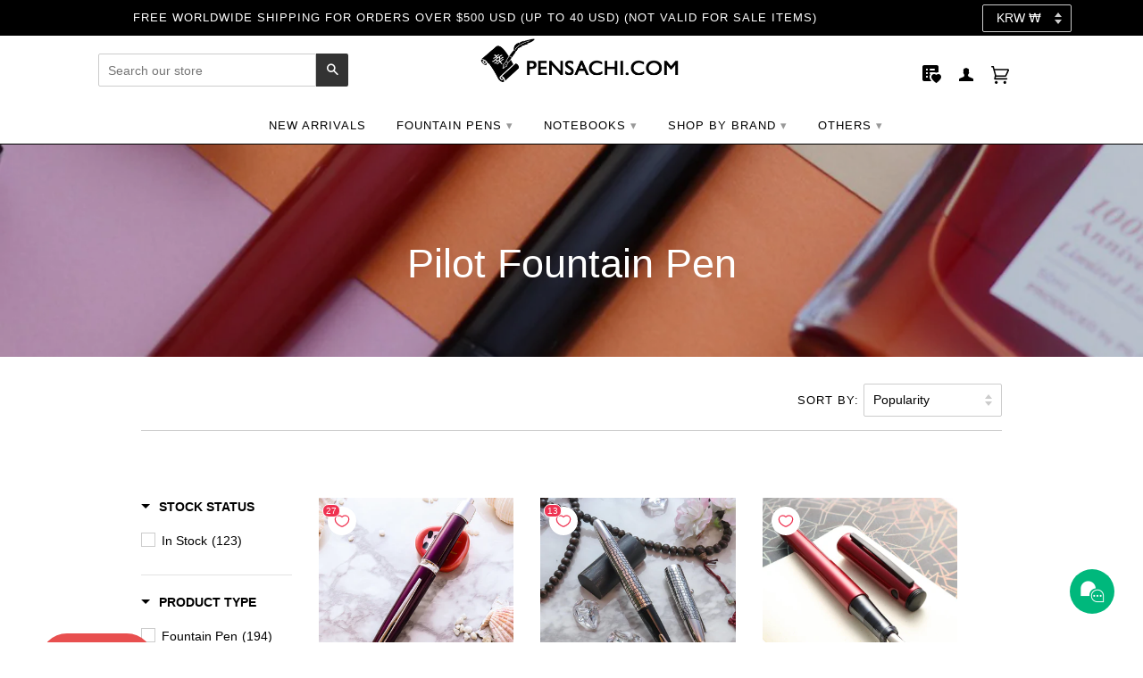

--- FILE ---
content_type: text/html; charset=utf-8
request_url: https://www.pensachi.com/en-kr/collections/pilot-fountain-pen
body_size: 92840
content:
<!doctype html>
<!--[if lt IE 7]><html class="no-js lt-ie9 lt-ie8 lt-ie7" lang="en"> <![endif]-->
<!--[if IE 7]><html class="no-js lt-ie9 lt-ie8" lang="en"> <![endif]-->
<!--[if IE 8]><html class="no-js lt-ie9" lang="en"> <![endif]-->
<!--[if IE 9 ]><html class="ie9 no-js"> <![endif]-->
<!--[if (gt IE 9)|!(IE)]><!--> <html class="no-js"> <!--<![endif]-->
<head>
<!-- Start of Booster Apps Seo-0.1-->
<title>Pilot Fountain Pen | PenSachi</title><meta name="description" content="" /><script type="application/ld+json">
  {
    "@context": "https://schema.org",
    "@type": "Organization",
    "name": "PenSachi",
    "url": "https://www.pensachi.com",
    "description": "PenSachi bring you the best Japanese fountain pen especially Japan Limited Edition fountain pen. PenSachi ships worldwide, even for Japan Limited Edition pens. At PenSachi, our mission is to help you write out happiness by selling the best Japanese fountain pen at the best price.","image": "https://cdn.shopify.com/s/files/1/0003/4442/4457/files/42603550_2108382162811082_4624101776742678528_n.jpg?900",
      "logo": "https://cdn.shopify.com/s/files/1/0003/4442/4457/files/42603550_2108382162811082_4624101776742678528_n.jpg?900","sameAs": ["https://facebook.com/pensachi", "https://twitter.com/pensachi", "https://facebook.com/pensachi", "https://youtube.com/channel/UCnQHTNCnQctQHXLc9QmqauQ", "https://pinterest.com/pensachi"],
    "telephone": "+818057085743",
    "address": {
      "@type": "PostalAddress",
      "streetAddress": "3-8-3 Hamasaka",
      "addressLocality": "Tottori",
      "addressRegion": "Tottori",
      "postalCode": "680-0001",
      "addressCountry": "Japan"
    }
  }
</script>

<script type="application/ld+json">
  {
    "@context": "https://schema.org",
    "@type": "WebSite",
    "name": "PenSachi",
    "url": "https://www.pensachi.com/en-kr",
    "potentialAction": {
      "@type": "SearchAction",
      "query-input": "required name=query",
      "target": "https://www.pensachi.com/en-kr/search?q={query}"
    }
  }
</script>
<!-- end of Booster Apps SEO -->
  <!-- ======================= Pipeline Theme V4.2 ========================= -->
  <meta charset="utf-8">
  <meta http-equiv="X-UA-Compatible" content="IE=edge,chrome=1">

  
    <link rel="shortcut icon" href="//www.pensachi.com/cdn/shop/files/Favicon_32x32.jpg?v=1613159536" type="image/png">
  

  <!-- Title and description ================================================ -->
  

  

  <!-- Product meta ========================================================= -->
  <!-- /snippets/social-meta-tags.liquid -->


  <meta property="og:type" content="website">
  <meta property="og:title" content="Pilot Fountain Pen">


  <meta property="og:description" content="Pilot Pen Company is famous for the best quality fountain pens. At PenSachi, we offer a wide range of Pilot fountain pens such as Pilot Custom Urushi, Pilot Custom 823 and Pilot Vanishing Point - Capless. You will find the best price for Pilot fountain pens at PenSachi.">

  <meta property="og:url" content="https://www.pensachi.com/en-kr/collections/pilot-fountain-pen">
  <meta property="og:site_name" content="PenSachi">






  <meta name="twitter:site" content="Pensachi.com">




  <!-- Helpers ============================================================== -->
  <link rel="canonical" href="https://www.pensachi.com/en-kr/collections/pilot-fountain-pen">
  <meta name="viewport" content="width=device-width,initial-scale=1">
  <meta name="theme-color" content="#333333">

  <!-- CSS ================================================================== -->
  <link href="//www.pensachi.com/cdn/shop/t/66/assets/theme.scss.css?v=169507430890660423891696576431" rel="stylesheet" type="text/css" media="all" />

  <!-- Vendor JS ============================================================ -->
  <script src="//www.pensachi.com/cdn/shop/t/66/assets/vendor.js?v=133913301466490635721585883655" type="text/javascript"></script>

  <!-- /snippets/oldIE-js.liquid -->


<!--[if lt IE 9]>
<script src="//cdnjs.cloudflare.com/ajax/libs/html5shiv/3.7.2/html5shiv.min.js" type="text/javascript"></script>
<script src="//www.pensachi.com/cdn/shop/t/66/assets/respond.min.js?v=52248677837542619231585883645" type="text/javascript"></script>
<script src="//www.pensachi.com/cdn/shop/t/66/assets/background_size_emu.js?v=20512233629963367491585883605" type="text/javascript"></script>
<link href="//www.pensachi.com/cdn/shop/t/66/assets/respond-proxy.html" id="respond-proxy" rel="respond-proxy" />
<link href="//www.pensachi.com/search?q=1d982e9535ce07bd242c5398a66e4790" id="respond-redirect" rel="respond-redirect" />
<script src="//www.pensachi.com/search?q=1d982e9535ce07bd242c5398a66e4790" type="text/javascript"></script>
<![endif]-->


 
  <script>
    var theme = {
      strings: {
        addToCart: "Add to Cart",
        soldOut: "Sold Out",
        unavailable: "Unavailable",
        join: "Join Now"
      },
      moneyFormat: "₩{{amount_no_decimals}}"
    }
  </script>

  
  

  <!-- /snippets/fonts.liquid -->



  <!-- Header hook for plugins ============================================== -->
  <script>window.performance && window.performance.mark && window.performance.mark('shopify.content_for_header.start');</script><meta name="facebook-domain-verification" content="ynm0ixou0ybwn32s3714sovuzq5qwe">
<meta name="facebook-domain-verification" content="hzjg7pjntv1a7gw4gzp3hao6evy9j2">
<meta id="shopify-digital-wallet" name="shopify-digital-wallet" content="/344424457/digital_wallets/dialog">
<meta name="shopify-checkout-api-token" content="b7eb4676d01a03a114c1212da186a119">
<meta id="in-context-paypal-metadata" data-shop-id="344424457" data-venmo-supported="false" data-environment="production" data-locale="en_US" data-paypal-v4="true" data-currency="KRW">
<link rel="alternate" type="application/atom+xml" title="Feed" href="/en-kr/collections/pilot-fountain-pen.atom" />
<link rel="next" href="/en-kr/collections/pilot-fountain-pen?page=2">
<link rel="alternate" hreflang="x-default" href="https://www.pensachi.com/collections/pilot-fountain-pen">
<link rel="alternate" hreflang="en" href="https://www.pensachi.com/collections/pilot-fountain-pen">
<link rel="alternate" hreflang="en-KR" href="https://www.pensachi.com/en-kr/collections/pilot-fountain-pen">
<link rel="alternate" hreflang="en-TW" href="https://www.pensachi.com/en-tw/collections/pilot-fountain-pen">
<link rel="alternate" type="application/json+oembed" href="https://www.pensachi.com/en-kr/collections/pilot-fountain-pen.oembed">
<script async="async" src="/checkouts/internal/preloads.js?locale=en-KR"></script>
<link rel="preconnect" href="https://shop.app" crossorigin="anonymous">
<script async="async" src="https://shop.app/checkouts/internal/preloads.js?locale=en-KR&shop_id=344424457" crossorigin="anonymous"></script>
<script id="apple-pay-shop-capabilities" type="application/json">{"shopId":344424457,"countryCode":"JP","currencyCode":"KRW","merchantCapabilities":["supports3DS"],"merchantId":"gid:\/\/shopify\/Shop\/344424457","merchantName":"PenSachi","requiredBillingContactFields":["postalAddress","email","phone"],"requiredShippingContactFields":["postalAddress","email","phone"],"shippingType":"shipping","supportedNetworks":["visa","masterCard","amex","jcb","discover"],"total":{"type":"pending","label":"PenSachi","amount":"1.00"},"shopifyPaymentsEnabled":true,"supportsSubscriptions":true}</script>
<script id="shopify-features" type="application/json">{"accessToken":"b7eb4676d01a03a114c1212da186a119","betas":["rich-media-storefront-analytics"],"domain":"www.pensachi.com","predictiveSearch":true,"shopId":344424457,"locale":"en"}</script>
<script>var Shopify = Shopify || {};
Shopify.shop = "pensachi.myshopify.com";
Shopify.locale = "en";
Shopify.currency = {"active":"KRW","rate":"1467.423"};
Shopify.country = "KR";
Shopify.theme = {"name":"2004.3 Test","id":81222434912,"schema_name":"Pipeline","schema_version":"4.2","theme_store_id":null,"role":"main"};
Shopify.theme.handle = "null";
Shopify.theme.style = {"id":null,"handle":null};
Shopify.cdnHost = "www.pensachi.com/cdn";
Shopify.routes = Shopify.routes || {};
Shopify.routes.root = "/en-kr/";</script>
<script type="module">!function(o){(o.Shopify=o.Shopify||{}).modules=!0}(window);</script>
<script>!function(o){function n(){var o=[];function n(){o.push(Array.prototype.slice.apply(arguments))}return n.q=o,n}var t=o.Shopify=o.Shopify||{};t.loadFeatures=n(),t.autoloadFeatures=n()}(window);</script>
<script>
  window.ShopifyPay = window.ShopifyPay || {};
  window.ShopifyPay.apiHost = "shop.app\/pay";
  window.ShopifyPay.redirectState = null;
</script>
<script id="shop-js-analytics" type="application/json">{"pageType":"collection"}</script>
<script defer="defer" async type="module" src="//www.pensachi.com/cdn/shopifycloud/shop-js/modules/v2/client.init-shop-cart-sync_BN7fPSNr.en.esm.js"></script>
<script defer="defer" async type="module" src="//www.pensachi.com/cdn/shopifycloud/shop-js/modules/v2/chunk.common_Cbph3Kss.esm.js"></script>
<script defer="defer" async type="module" src="//www.pensachi.com/cdn/shopifycloud/shop-js/modules/v2/chunk.modal_DKumMAJ1.esm.js"></script>
<script type="module">
  await import("//www.pensachi.com/cdn/shopifycloud/shop-js/modules/v2/client.init-shop-cart-sync_BN7fPSNr.en.esm.js");
await import("//www.pensachi.com/cdn/shopifycloud/shop-js/modules/v2/chunk.common_Cbph3Kss.esm.js");
await import("//www.pensachi.com/cdn/shopifycloud/shop-js/modules/v2/chunk.modal_DKumMAJ1.esm.js");

  window.Shopify.SignInWithShop?.initShopCartSync?.({"fedCMEnabled":true,"windoidEnabled":true});

</script>
<script>
  window.Shopify = window.Shopify || {};
  if (!window.Shopify.featureAssets) window.Shopify.featureAssets = {};
  window.Shopify.featureAssets['shop-js'] = {"shop-cart-sync":["modules/v2/client.shop-cart-sync_CJVUk8Jm.en.esm.js","modules/v2/chunk.common_Cbph3Kss.esm.js","modules/v2/chunk.modal_DKumMAJ1.esm.js"],"init-fed-cm":["modules/v2/client.init-fed-cm_7Fvt41F4.en.esm.js","modules/v2/chunk.common_Cbph3Kss.esm.js","modules/v2/chunk.modal_DKumMAJ1.esm.js"],"init-shop-email-lookup-coordinator":["modules/v2/client.init-shop-email-lookup-coordinator_Cc088_bR.en.esm.js","modules/v2/chunk.common_Cbph3Kss.esm.js","modules/v2/chunk.modal_DKumMAJ1.esm.js"],"init-windoid":["modules/v2/client.init-windoid_hPopwJRj.en.esm.js","modules/v2/chunk.common_Cbph3Kss.esm.js","modules/v2/chunk.modal_DKumMAJ1.esm.js"],"shop-button":["modules/v2/client.shop-button_B0jaPSNF.en.esm.js","modules/v2/chunk.common_Cbph3Kss.esm.js","modules/v2/chunk.modal_DKumMAJ1.esm.js"],"shop-cash-offers":["modules/v2/client.shop-cash-offers_DPIskqss.en.esm.js","modules/v2/chunk.common_Cbph3Kss.esm.js","modules/v2/chunk.modal_DKumMAJ1.esm.js"],"shop-toast-manager":["modules/v2/client.shop-toast-manager_CK7RT69O.en.esm.js","modules/v2/chunk.common_Cbph3Kss.esm.js","modules/v2/chunk.modal_DKumMAJ1.esm.js"],"init-shop-cart-sync":["modules/v2/client.init-shop-cart-sync_BN7fPSNr.en.esm.js","modules/v2/chunk.common_Cbph3Kss.esm.js","modules/v2/chunk.modal_DKumMAJ1.esm.js"],"init-customer-accounts-sign-up":["modules/v2/client.init-customer-accounts-sign-up_CfPf4CXf.en.esm.js","modules/v2/client.shop-login-button_DeIztwXF.en.esm.js","modules/v2/chunk.common_Cbph3Kss.esm.js","modules/v2/chunk.modal_DKumMAJ1.esm.js"],"pay-button":["modules/v2/client.pay-button_CgIwFSYN.en.esm.js","modules/v2/chunk.common_Cbph3Kss.esm.js","modules/v2/chunk.modal_DKumMAJ1.esm.js"],"init-customer-accounts":["modules/v2/client.init-customer-accounts_DQ3x16JI.en.esm.js","modules/v2/client.shop-login-button_DeIztwXF.en.esm.js","modules/v2/chunk.common_Cbph3Kss.esm.js","modules/v2/chunk.modal_DKumMAJ1.esm.js"],"avatar":["modules/v2/client.avatar_BTnouDA3.en.esm.js"],"init-shop-for-new-customer-accounts":["modules/v2/client.init-shop-for-new-customer-accounts_CsZy_esa.en.esm.js","modules/v2/client.shop-login-button_DeIztwXF.en.esm.js","modules/v2/chunk.common_Cbph3Kss.esm.js","modules/v2/chunk.modal_DKumMAJ1.esm.js"],"shop-follow-button":["modules/v2/client.shop-follow-button_BRMJjgGd.en.esm.js","modules/v2/chunk.common_Cbph3Kss.esm.js","modules/v2/chunk.modal_DKumMAJ1.esm.js"],"checkout-modal":["modules/v2/client.checkout-modal_B9Drz_yf.en.esm.js","modules/v2/chunk.common_Cbph3Kss.esm.js","modules/v2/chunk.modal_DKumMAJ1.esm.js"],"shop-login-button":["modules/v2/client.shop-login-button_DeIztwXF.en.esm.js","modules/v2/chunk.common_Cbph3Kss.esm.js","modules/v2/chunk.modal_DKumMAJ1.esm.js"],"lead-capture":["modules/v2/client.lead-capture_DXYzFM3R.en.esm.js","modules/v2/chunk.common_Cbph3Kss.esm.js","modules/v2/chunk.modal_DKumMAJ1.esm.js"],"shop-login":["modules/v2/client.shop-login_CA5pJqmO.en.esm.js","modules/v2/chunk.common_Cbph3Kss.esm.js","modules/v2/chunk.modal_DKumMAJ1.esm.js"],"payment-terms":["modules/v2/client.payment-terms_BxzfvcZJ.en.esm.js","modules/v2/chunk.common_Cbph3Kss.esm.js","modules/v2/chunk.modal_DKumMAJ1.esm.js"]};
</script>
<script>(function() {
  var isLoaded = false;
  function asyncLoad() {
    if (isLoaded) return;
    isLoaded = true;
    var urls = ["https:\/\/cdn.eggflow.com\/v1\/en_US\/adcoffee.js?init=5c528c4524d49\u0026track=PageView\u0026app=smartpop\u0026shop=pensachi.myshopify.com","https:\/\/chimpstatic.com\/mcjs-connected\/js\/users\/7b7b4483f922e68fbf45c22a9\/a226b34084b4eb6e4e006c3c7.js?shop=pensachi.myshopify.com","https:\/\/cdn.hextom.com\/js\/quickannouncementbar.js?shop=pensachi.myshopify.com","\/\/backinstock.useamp.com\/widget\/21420_1767154881.js?category=bis\u0026v=6\u0026shop=pensachi.myshopify.com"];
    for (var i = 0; i < urls.length; i++) {
      var s = document.createElement('script');
      s.type = 'text/javascript';
      s.async = true;
      s.src = urls[i];
      var x = document.getElementsByTagName('script')[0];
      x.parentNode.insertBefore(s, x);
    }
  };
  if(window.attachEvent) {
    window.attachEvent('onload', asyncLoad);
  } else {
    window.addEventListener('load', asyncLoad, false);
  }
})();</script>
<script id="__st">var __st={"a":344424457,"offset":32400,"reqid":"85502eec-d178-4ab4-80f0-814f9ed0f03d-1769739006","pageurl":"www.pensachi.com\/en-kr\/collections\/pilot-fountain-pen","u":"59c328073423","p":"collection","rtyp":"collection","rid":33077887072};</script>
<script>window.ShopifyPaypalV4VisibilityTracking = true;</script>
<script id="captcha-bootstrap">!function(){'use strict';const t='contact',e='account',n='new_comment',o=[[t,t],['blogs',n],['comments',n],[t,'customer']],c=[[e,'customer_login'],[e,'guest_login'],[e,'recover_customer_password'],[e,'create_customer']],r=t=>t.map((([t,e])=>`form[action*='/${t}']:not([data-nocaptcha='true']) input[name='form_type'][value='${e}']`)).join(','),a=t=>()=>t?[...document.querySelectorAll(t)].map((t=>t.form)):[];function s(){const t=[...o],e=r(t);return a(e)}const i='password',u='form_key',d=['recaptcha-v3-token','g-recaptcha-response','h-captcha-response',i],f=()=>{try{return window.sessionStorage}catch{return}},m='__shopify_v',_=t=>t.elements[u];function p(t,e,n=!1){try{const o=window.sessionStorage,c=JSON.parse(o.getItem(e)),{data:r}=function(t){const{data:e,action:n}=t;return t[m]||n?{data:e,action:n}:{data:t,action:n}}(c);for(const[e,n]of Object.entries(r))t.elements[e]&&(t.elements[e].value=n);n&&o.removeItem(e)}catch(o){console.error('form repopulation failed',{error:o})}}const l='form_type',E='cptcha';function T(t){t.dataset[E]=!0}const w=window,h=w.document,L='Shopify',v='ce_forms',y='captcha';let A=!1;((t,e)=>{const n=(g='f06e6c50-85a8-45c8-87d0-21a2b65856fe',I='https://cdn.shopify.com/shopifycloud/storefront-forms-hcaptcha/ce_storefront_forms_captcha_hcaptcha.v1.5.2.iife.js',D={infoText:'Protected by hCaptcha',privacyText:'Privacy',termsText:'Terms'},(t,e,n)=>{const o=w[L][v],c=o.bindForm;if(c)return c(t,g,e,D).then(n);var r;o.q.push([[t,g,e,D],n]),r=I,A||(h.body.append(Object.assign(h.createElement('script'),{id:'captcha-provider',async:!0,src:r})),A=!0)});var g,I,D;w[L]=w[L]||{},w[L][v]=w[L][v]||{},w[L][v].q=[],w[L][y]=w[L][y]||{},w[L][y].protect=function(t,e){n(t,void 0,e),T(t)},Object.freeze(w[L][y]),function(t,e,n,w,h,L){const[v,y,A,g]=function(t,e,n){const i=e?o:[],u=t?c:[],d=[...i,...u],f=r(d),m=r(i),_=r(d.filter((([t,e])=>n.includes(e))));return[a(f),a(m),a(_),s()]}(w,h,L),I=t=>{const e=t.target;return e instanceof HTMLFormElement?e:e&&e.form},D=t=>v().includes(t);t.addEventListener('submit',(t=>{const e=I(t);if(!e)return;const n=D(e)&&!e.dataset.hcaptchaBound&&!e.dataset.recaptchaBound,o=_(e),c=g().includes(e)&&(!o||!o.value);(n||c)&&t.preventDefault(),c&&!n&&(function(t){try{if(!f())return;!function(t){const e=f();if(!e)return;const n=_(t);if(!n)return;const o=n.value;o&&e.removeItem(o)}(t);const e=Array.from(Array(32),(()=>Math.random().toString(36)[2])).join('');!function(t,e){_(t)||t.append(Object.assign(document.createElement('input'),{type:'hidden',name:u})),t.elements[u].value=e}(t,e),function(t,e){const n=f();if(!n)return;const o=[...t.querySelectorAll(`input[type='${i}']`)].map((({name:t})=>t)),c=[...d,...o],r={};for(const[a,s]of new FormData(t).entries())c.includes(a)||(r[a]=s);n.setItem(e,JSON.stringify({[m]:1,action:t.action,data:r}))}(t,e)}catch(e){console.error('failed to persist form',e)}}(e),e.submit())}));const S=(t,e)=>{t&&!t.dataset[E]&&(n(t,e.some((e=>e===t))),T(t))};for(const o of['focusin','change'])t.addEventListener(o,(t=>{const e=I(t);D(e)&&S(e,y())}));const B=e.get('form_key'),M=e.get(l),P=B&&M;t.addEventListener('DOMContentLoaded',(()=>{const t=y();if(P)for(const e of t)e.elements[l].value===M&&p(e,B);[...new Set([...A(),...v().filter((t=>'true'===t.dataset.shopifyCaptcha))])].forEach((e=>S(e,t)))}))}(h,new URLSearchParams(w.location.search),n,t,e,['guest_login'])})(!1,!0)}();</script>
<script integrity="sha256-4kQ18oKyAcykRKYeNunJcIwy7WH5gtpwJnB7kiuLZ1E=" data-source-attribution="shopify.loadfeatures" defer="defer" src="//www.pensachi.com/cdn/shopifycloud/storefront/assets/storefront/load_feature-a0a9edcb.js" crossorigin="anonymous"></script>
<script crossorigin="anonymous" defer="defer" src="//www.pensachi.com/cdn/shopifycloud/storefront/assets/shopify_pay/storefront-65b4c6d7.js?v=20250812"></script>
<script data-source-attribution="shopify.dynamic_checkout.dynamic.init">var Shopify=Shopify||{};Shopify.PaymentButton=Shopify.PaymentButton||{isStorefrontPortableWallets:!0,init:function(){window.Shopify.PaymentButton.init=function(){};var t=document.createElement("script");t.src="https://www.pensachi.com/cdn/shopifycloud/portable-wallets/latest/portable-wallets.en.js",t.type="module",document.head.appendChild(t)}};
</script>
<script data-source-attribution="shopify.dynamic_checkout.buyer_consent">
  function portableWalletsHideBuyerConsent(e){var t=document.getElementById("shopify-buyer-consent"),n=document.getElementById("shopify-subscription-policy-button");t&&n&&(t.classList.add("hidden"),t.setAttribute("aria-hidden","true"),n.removeEventListener("click",e))}function portableWalletsShowBuyerConsent(e){var t=document.getElementById("shopify-buyer-consent"),n=document.getElementById("shopify-subscription-policy-button");t&&n&&(t.classList.remove("hidden"),t.removeAttribute("aria-hidden"),n.addEventListener("click",e))}window.Shopify?.PaymentButton&&(window.Shopify.PaymentButton.hideBuyerConsent=portableWalletsHideBuyerConsent,window.Shopify.PaymentButton.showBuyerConsent=portableWalletsShowBuyerConsent);
</script>
<script data-source-attribution="shopify.dynamic_checkout.cart.bootstrap">document.addEventListener("DOMContentLoaded",(function(){function t(){return document.querySelector("shopify-accelerated-checkout-cart, shopify-accelerated-checkout")}if(t())Shopify.PaymentButton.init();else{new MutationObserver((function(e,n){t()&&(Shopify.PaymentButton.init(),n.disconnect())})).observe(document.body,{childList:!0,subtree:!0})}}));
</script>
<link id="shopify-accelerated-checkout-styles" rel="stylesheet" media="screen" href="https://www.pensachi.com/cdn/shopifycloud/portable-wallets/latest/accelerated-checkout-backwards-compat.css" crossorigin="anonymous">
<style id="shopify-accelerated-checkout-cart">
        #shopify-buyer-consent {
  margin-top: 1em;
  display: inline-block;
  width: 100%;
}

#shopify-buyer-consent.hidden {
  display: none;
}

#shopify-subscription-policy-button {
  background: none;
  border: none;
  padding: 0;
  text-decoration: underline;
  font-size: inherit;
  cursor: pointer;
}

#shopify-subscription-policy-button::before {
  box-shadow: none;
}

      </style>

<script>window.performance && window.performance.mark && window.performance.mark('shopify.content_for_header.end');</script>

	

  <script>window.beans_cjs_id = ''; window.beans_cjs_email = '';</script>
<script>
    window.BOLD = window.BOLD || {};
    window.BOLD.options = {settings: {v1_variant_mode : true, hybrid_fix_auto_insert_inputs: true}};
</script><!--begin-bc-sf-filter-css-->
  <style data-id="bc-sf-filter-style" type="text/css">
      #bc-sf-filter-options-wrapper .bc-sf-filter-option-block .bc-sf-filter-block-title h3,
      #bc-sf-filter-tree-h .bc-sf-filter-option-block .bc-sf-filter-block-title a {}
      #bc-sf-filter-options-wrapper .bc-sf-filter-option-block .bc-sf-filter-block-content ul li a,
      #bc-sf-filter-tree-h .bc-sf-filter-option-block .bc-sf-filter-block-content ul li a {}
      #bc-sf-filter-tree-mobile button {}
    </style><link href="//www.pensachi.com/cdn/shop/t/66/assets/bc-sf-filter.scss.css?v=76780401873959320411696576431" rel="stylesheet" type="text/css" media="all" />
<!--start-bc-al-css--><!--end-bc-al-css-->

  <!--end-bc-sf-filter-css-->
  
<script>window.__pagefly_analytics_settings__={"acceptTracking":true};</script>

<script>window.BOLD = window.BOLD || {};
    window.BOLD.common = window.BOLD.common || {};
    window.BOLD.common.Shopify = window.BOLD.common.Shopify || {};
    window.BOLD.common.Shopify.shop = {
      domain: 'www.pensachi.com',
      permanent_domain: 'pensachi.myshopify.com',
      url: 'https://www.pensachi.com',
      secure_url: 'https://www.pensachi.com/en-kr',
      money_format: "₩{{amount_no_decimals}}",
      currency: "USD"
    };
    window.BOLD.common.Shopify.customer = {
      id: null,
      tags: null,
    };
    window.BOLD.common.Shopify.cart = {"note":null,"attributes":{},"original_total_price":0,"total_price":0,"total_discount":0,"total_weight":0.0,"item_count":0,"items":[],"requires_shipping":false,"currency":"KRW","items_subtotal_price":0,"cart_level_discount_applications":[],"checkout_charge_amount":0};
    window.BOLD.common.template = 'collection';window.BOLD.common.Shopify.formatMoney = function(money, format) {
        function n(t, e) {
            return "undefined" == typeof t ? e : t
        }
        function r(t, e, r, i) {
            if (e = n(e, 2),
                r = n(r, ","),
                i = n(i, "."),
            isNaN(t) || null == t)
                return 0;
            t = (t / 100).toFixed(e);
            var o = t.split(".")
                , a = o[0].replace(/(\d)(?=(\d\d\d)+(?!\d))/g, "$1" + r)
                , s = o[1] ? i + o[1] : "";
            return a + s
        }
        "string" == typeof money && (money = money.replace(".", ""));
        var i = ""
            , o = /\{\{\s*(\w+)\s*\}\}/
            , a = format || window.BOLD.common.Shopify.shop.money_format || window.Shopify.money_format || "$ {{ amount }}";
        switch (a.match(o)[1]) {
            case "amount":
                i = r(money, 2, ",", ".");
                break;
            case "amount_no_decimals":
                i = r(money, 0, ",", ".");
                break;
            case "amount_with_comma_separator":
                i = r(money, 2, ".", ",");
                break;
            case "amount_no_decimals_with_comma_separator":
                i = r(money, 0, ".", ",");
                break;
            case "amount_with_space_separator":
                i = r(money, 2, " ", ",");
                break;
            case "amount_no_decimals_with_space_separator":
                i = r(money, 0, " ", ",");
                break;
            case "amount_with_apostrophe_separator":
                i = r(money, 2, "'", ".");
                break;
        }
        return a.replace(o, i);
    };
    window.BOLD.common.Shopify.saveProduct = function (handle, product) {
      if (typeof handle === 'string' && typeof window.BOLD.common.Shopify.products[handle] === 'undefined') {
        if (typeof product === 'number') {
          window.BOLD.common.Shopify.handles[product] = handle;
          product = { id: product };
        }
        window.BOLD.common.Shopify.products[handle] = product;
      }
    };
    window.BOLD.common.Shopify.saveVariant = function (variant_id, variant) {
      if (typeof variant_id === 'number' && typeof window.BOLD.common.Shopify.variants[variant_id] === 'undefined') {
        window.BOLD.common.Shopify.variants[variant_id] = variant;
      }
    };window.BOLD.common.Shopify.products = window.BOLD.common.Shopify.products || {};
    window.BOLD.common.Shopify.variants = window.BOLD.common.Shopify.variants || {};
    window.BOLD.common.Shopify.handles = window.BOLD.common.Shopify.handles || {};window.BOLD.common.Shopify.saveProduct(null, null);window.BOLD.apps_installed = {"cashier":1,"Currency":1,"Loyalties":2,"Product Options":2} || {};window.BOLD.common.Shopify.saveProduct("pilot-vanishing-point-capless-ls-fountain-pen-luxury-purple", 4467177455712);window.BOLD.common.Shopify.saveVariant(31692892242016, { product_id: 4467177455712, product_handle: "pilot-vanishing-point-capless-ls-fountain-pen-luxury-purple", price: 61700000, group_id: '', csp_metafield: {}});window.BOLD.common.Shopify.saveVariant(31692892274784, { product_id: 4467177455712, product_handle: "pilot-vanishing-point-capless-ls-fountain-pen-luxury-purple", price: 61700000, group_id: '', csp_metafield: {}});window.BOLD.common.Shopify.saveProduct("fk-5ms-id", 1324525912160);window.BOLD.common.Shopify.saveVariant(12239738732640, { product_id: 1324525912160, product_handle: "fk-5ms-id", price: 95400000, group_id: '', csp_metafield: {}});window.BOLD.common.Shopify.saveVariant(12239738765408, { product_id: 1324525912160, product_handle: "fk-5ms-id", price: 95400000, group_id: '', csp_metafield: {}});window.BOLD.common.Shopify.saveProduct("pilot-lightive-fountain-pen-active-red", 8364160680170);window.BOLD.common.Shopify.saveVariant(44632998445290, { product_id: 8364160680170, product_handle: "pilot-lightive-fountain-pen-active-red", price: 3000000, group_id: '', csp_metafield: {}});window.BOLD.common.Shopify.saveVariant(44632998478058, { product_id: 8364160680170, product_handle: "pilot-lightive-fountain-pen-active-red", price: 3000000, group_id: '', csp_metafield: {}});window.BOLD.common.Shopify.saveProduct("pilot-kakuno-fountain-pen-boy-green", 7603133382890);window.BOLD.common.Shopify.saveVariant(42535917945066, { product_id: 7603133382890, product_handle: "pilot-kakuno-fountain-pen-boy-green", price: 1500000, group_id: '', csp_metafield: {}});window.BOLD.common.Shopify.saveVariant(42535917977834, { product_id: 7603133382890, product_handle: "pilot-kakuno-fountain-pen-boy-green", price: 1500000, group_id: '', csp_metafield: {}});window.BOLD.common.Shopify.saveProduct("pilot-prera-demonstrator-fountain-pen-yellow", 5746881298595);window.BOLD.common.Shopify.saveVariant(36528650879139, { product_id: 5746881298595, product_handle: "pilot-prera-demonstrator-fountain-pen-yellow", price: 5200000, group_id: '', csp_metafield: {}});window.BOLD.common.Shopify.saveVariant(36528650911907, { product_id: 5746881298595, product_handle: "pilot-prera-demonstrator-fountain-pen-yellow", price: 5200000, group_id: '', csp_metafield: {}});window.BOLD.common.Shopify.saveVariant(36528650944675, { product_id: 5746881298595, product_handle: "pilot-prera-demonstrator-fountain-pen-yellow", price: 5200000, group_id: '', csp_metafield: {}});window.BOLD.common.Shopify.saveProduct("fcn-1mr-dy", 1323294982240);window.BOLD.common.Shopify.saveVariant(12235291000928, { product_id: 1323294982240, product_handle: "fcn-1mr-dy", price: 22100000, group_id: '', csp_metafield: {}});window.BOLD.common.Shopify.saveVariant(18259535233120, { product_id: 1323294982240, product_handle: "fcn-1mr-dy", price: 22100000, group_id: '', csp_metafield: {}});window.BOLD.common.Shopify.saveProduct("pilot-kakuno-fountain-pen-drowsy-light-blue", 8466153308394);window.BOLD.common.Shopify.saveVariant(44875356995818, { product_id: 8466153308394, product_handle: "pilot-kakuno-fountain-pen-drowsy-light-blue", price: 1800000, group_id: '', csp_metafield: {}});window.BOLD.common.Shopify.saveVariant(44875357028586, { product_id: 8466153308394, product_handle: "pilot-kakuno-fountain-pen-drowsy-light-blue", price: 1800000, group_id: '', csp_metafield: {}});window.BOLD.common.Shopify.saveProduct("pilot-grance-fountain-pen-marble-pink", 7602334040298);window.BOLD.common.Shopify.saveVariant(42530325627114, { product_id: 7602334040298, product_handle: "pilot-grance-fountain-pen-marble-pink", price: 29400000, group_id: '', csp_metafield: {}});window.BOLD.common.Shopify.saveVariant(42530325659882, { product_id: 7602334040298, product_handle: "pilot-grance-fountain-pen-marble-pink", price: 29400000, group_id: '', csp_metafield: {}});window.BOLD.common.Shopify.saveProduct("pilot-limited-edition-vanishing-point-capless-decimo-fountain-pen-purple", 6005616574627);window.BOLD.common.Shopify.saveVariant(37517483638947, { product_id: 6005616574627, product_handle: "pilot-limited-edition-vanishing-point-capless-decimo-fountain-pen-purple", price: 44100000, group_id: '', csp_metafield: {}});window.BOLD.common.Shopify.saveVariant(44946248892650, { product_id: 6005616574627, product_handle: "pilot-limited-edition-vanishing-point-capless-decimo-fountain-pen-purple", price: 44100000, group_id: '', csp_metafield: {}});window.BOLD.common.Shopify.saveProduct("pilot-grance-fountain-pen-sand-beige", 8511696077034);window.BOLD.common.Shopify.saveVariant(45013277147370, { product_id: 8511696077034, product_handle: "pilot-grance-fountain-pen-sand-beige", price: 14000000, group_id: '', csp_metafield: {}});window.BOLD.common.Shopify.saveVariant(45013277180138, { product_id: 8511696077034, product_handle: "pilot-grance-fountain-pen-sand-beige", price: 14000000, group_id: '', csp_metafield: {}});window.BOLD.common.Shopify.saveVariant(45013277245674, { product_id: 8511696077034, product_handle: "pilot-grance-fountain-pen-sand-beige", price: 14000000, group_id: '', csp_metafield: {}});window.BOLD.common.Shopify.saveProduct("pilot-vanishing-point-capless-raden-mother-of-pearl-lacquer-18k-gold-fountain-pen-minamo-water-surface", 1880444272736);window.BOLD.common.Shopify.saveVariant(18262877012064, { product_id: 1880444272736, product_handle: "pilot-vanishing-point-capless-raden-mother-of-pearl-lacquer-18k-gold-fountain-pen-minamo-water-surface", price: 105700000, group_id: '', csp_metafield: {}});window.BOLD.common.Shopify.saveVariant(18262877044832, { product_id: 1880444272736, product_handle: "pilot-vanishing-point-capless-raden-mother-of-pearl-lacquer-18k-gold-fountain-pen-minamo-water-surface", price: 95400000, group_id: '', csp_metafield: {}});window.BOLD.common.Shopify.saveProduct("fj-3mr-sb", 745014788192);window.BOLD.common.Shopify.saveVariant(8118405496928, { product_id: 745014788192, product_handle: "fj-3mr-sb", price: 71100000, group_id: '', csp_metafield: {}});window.BOLD.common.Shopify.saveVariant(18259305201760, { product_id: 745014788192, product_handle: "fj-3mr-sb", price: 57300000, group_id: '', csp_metafield: {}});window.BOLD.common.Shopify.saveVariant(18259306709088, { product_id: 745014788192, product_handle: "fj-3mr-sb", price: 71100000, group_id: '', csp_metafield: {}});window.BOLD.common.Shopify.saveProduct("pilot-vanishing-point-capless-18k-gold-nib-fountain-pen-dark-blue", 1879612850272);window.BOLD.common.Shopify.saveVariant(18259488112736, { product_id: 1879612850272, product_handle: "pilot-vanishing-point-capless-18k-gold-nib-fountain-pen-dark-blue", price: 31600000, group_id: '', csp_metafield: {}});window.BOLD.common.Shopify.saveVariant(18259488145504, { product_id: 1879612850272, product_handle: "pilot-vanishing-point-capless-18k-gold-nib-fountain-pen-dark-blue", price: 31600000, group_id: '', csp_metafield: {}});window.BOLD.common.Shopify.saveProduct("fkvh-1mr-b", 743605174368);window.BOLD.common.Shopify.saveVariant(18259514949728, { product_id: 743605174368, product_handle: "fkvh-1mr-b", price: 28800000, group_id: '', csp_metafield: {}});window.BOLD.common.Shopify.saveVariant(18259517112416, { product_id: 743605174368, product_handle: "fkvh-1mr-b", price: 28800000, group_id: '', csp_metafield: {}});window.BOLD.common.Shopify.saveVariant(18259517145184, { product_id: 743605174368, product_handle: "fkvh-1mr-b", price: 28800000, group_id: '', csp_metafield: {}});window.BOLD.common.Shopify.saveVariant(18259517177952, { product_id: 743605174368, product_handle: "fkvh-1mr-b", price: 28800000, group_id: '', csp_metafield: {}});window.BOLD.common.Shopify.saveVariant(18259517210720, { product_id: 743605174368, product_handle: "fkvh-1mr-b", price: 23500000, group_id: '', csp_metafield: {}});window.BOLD.common.Shopify.saveVariant(18259517243488, { product_id: 743605174368, product_handle: "fkvh-1mr-b", price: 28800000, group_id: '', csp_metafield: {}});window.BOLD.common.Shopify.saveVariant(18259517276256, { product_id: 743605174368, product_handle: "fkvh-1mr-b", price: 23500000, group_id: '', csp_metafield: {}});window.BOLD.common.Shopify.saveVariant(18259517309024, { product_id: 743605174368, product_handle: "fkvh-1mr-b", price: 28800000, group_id: '', csp_metafield: {}});window.BOLD.common.Shopify.saveVariant(18259517341792, { product_id: 743605174368, product_handle: "fkvh-1mr-b", price: 28800000, group_id: '', csp_metafield: {}});window.BOLD.common.Shopify.saveProduct("fct-15sr-cp", 1324525518944);window.BOLD.common.Shopify.saveVariant(45639398883562, { product_id: 1324525518944, product_handle: "fct-15sr-cp", price: 30600000, group_id: '', csp_metafield: {}});window.BOLD.common.Shopify.saveVariant(12239737454688, { product_id: 1324525518944, product_handle: "fct-15sr-cp", price: 30600000, group_id: '', csp_metafield: {}});window.BOLD.common.Shopify.saveVariant(18259487686752, { product_id: 1324525518944, product_handle: "fct-15sr-cp", price: 30600000, group_id: '', csp_metafield: {}});window.BOLD.common.Shopify.saveProduct("fkk-3000r-b", 743598096480);window.BOLD.common.Shopify.saveVariant(18259300778080, { product_id: 743598096480, product_handle: "fkk-3000r-b", price: 47000000, group_id: '', csp_metafield: {}});window.BOLD.common.Shopify.saveVariant(18259300909152, { product_id: 743598096480, product_handle: "fkk-3000r-b", price: 47000000, group_id: '', csp_metafield: {}});window.BOLD.common.Shopify.saveVariant(18259300974688, { product_id: 743598096480, product_handle: "fkk-3000r-b", price: 47000000, group_id: '', csp_metafield: {}});window.BOLD.common.Shopify.saveVariant(18259298943072, { product_id: 743598096480, product_handle: "fkk-3000r-b", price: 52300000, group_id: '', csp_metafield: {}});window.BOLD.common.Shopify.saveVariant(18259300810848, { product_id: 743598096480, product_handle: "fkk-3000r-b", price: 52300000, group_id: '', csp_metafield: {}});window.BOLD.common.Shopify.saveVariant(18259300843616, { product_id: 743598096480, product_handle: "fkk-3000r-b", price: 52300000, group_id: '', csp_metafield: {}});window.BOLD.common.Shopify.saveVariant(18259300876384, { product_id: 743598096480, product_handle: "fkk-3000r-b", price: 52300000, group_id: '', csp_metafield: {}});window.BOLD.common.Shopify.saveVariant(18259300941920, { product_id: 743598096480, product_handle: "fkk-3000r-b", price: 52300000, group_id: '', csp_metafield: {}});window.BOLD.common.Shopify.saveVariant(18259301007456, { product_id: 743598096480, product_handle: "fkk-3000r-b", price: 52300000, group_id: '', csp_metafield: {}});window.BOLD.common.Shopify.saveVariant(18259301040224, { product_id: 743598096480, product_handle: "fkk-3000r-b", price: 52300000, group_id: '', csp_metafield: {}});window.BOLD.common.Shopify.saveVariant(18259301072992, { product_id: 743598096480, product_handle: "fkk-3000r-b", price: 52300000, group_id: '', csp_metafield: {}});window.BOLD.common.Shopify.saveVariant(18259301105760, { product_id: 743598096480, product_handle: "fkk-3000r-b", price: 52300000, group_id: '', csp_metafield: {}});window.BOLD.common.Shopify.saveVariant(18259301138528, { product_id: 743598096480, product_handle: "fkk-3000r-b", price: 52300000, group_id: '', csp_metafield: {}});window.BOLD.common.Shopify.saveVariant(18259301171296, { product_id: 743598096480, product_handle: "fkk-3000r-b", price: 52300000, group_id: '', csp_metafield: {}});window.BOLD.common.Shopify.saveProduct("fkvh-2mr-b", 743605862496);window.BOLD.common.Shopify.saveVariant(18225093476448, { product_id: 743605862496, product_handle: "fkvh-2mr-b", price: 37600000, group_id: '', csp_metafield: {}});window.BOLD.common.Shopify.saveVariant(18225105502304, { product_id: 743605862496, product_handle: "fkvh-2mr-b", price: 37600000, group_id: '', csp_metafield: {}});window.BOLD.common.Shopify.saveVariant(18225105535072, { product_id: 743605862496, product_handle: "fkvh-2mr-b", price: 37600000, group_id: '', csp_metafield: {}});window.BOLD.common.Shopify.saveVariant(18225105600608, { product_id: 743605862496, product_handle: "fkvh-2mr-b", price: 37600000, group_id: '', csp_metafield: {}});window.BOLD.common.Shopify.saveVariant(18225105666144, { product_id: 743605862496, product_handle: "fkvh-2mr-b", price: 37600000, group_id: '', csp_metafield: {}});window.BOLD.common.Shopify.saveVariant(18225105731680, { product_id: 743605862496, product_handle: "fkvh-2mr-b", price: 37600000, group_id: '', csp_metafield: {}});window.BOLD.common.Shopify.saveVariant(18225105797216, { product_id: 743605862496, product_handle: "fkvh-2mr-b", price: 37600000, group_id: '', csp_metafield: {}});window.BOLD.common.Shopify.saveVariant(18225105829984, { product_id: 743605862496, product_handle: "fkvh-2mr-b", price: 37600000, group_id: '', csp_metafield: {}});window.BOLD.common.Shopify.saveVariant(18225105862752, { product_id: 743605862496, product_handle: "fkvh-2mr-b", price: 37600000, group_id: '', csp_metafield: {}});window.BOLD.common.Shopify.saveVariant(18225105895520, { product_id: 743605862496, product_handle: "fkvh-2mr-b", price: 37600000, group_id: '', csp_metafield: {}});window.BOLD.common.Shopify.saveVariant(18225105928288, { product_id: 743605862496, product_handle: "fkvh-2mr-b", price: 37600000, group_id: '', csp_metafield: {}});window.BOLD.common.Shopify.saveVariant(18225105961056, { product_id: 743605862496, product_handle: "fkvh-2mr-b", price: 37600000, group_id: '', csp_metafield: {}});window.BOLD.common.Shopify.saveVariant(18225105993824, { product_id: 743605862496, product_handle: "fkvh-2mr-b", price: 37600000, group_id: '', csp_metafield: {}});window.BOLD.common.Shopify.saveVariant(18225106026592, { product_id: 743605862496, product_handle: "fkvh-2mr-b", price: 37600000, group_id: '', csp_metafield: {}});window.BOLD.common.Shopify.saveVariant(18225106059360, { product_id: 743605862496, product_handle: "fkvh-2mr-b", price: 37600000, group_id: '', csp_metafield: {}});window.BOLD.common.Shopify.saveProduct("fkns-1mr-sl", 1899511447648);window.BOLD.common.Shopify.saveVariant(18386066931808, { product_id: 1899511447648, product_handle: "fkns-1mr-sl", price: 16900000, group_id: '', csp_metafield: {}});window.BOLD.common.Shopify.saveVariant(18386198855776, { product_id: 1899511447648, product_handle: "fkns-1mr-sl", price: 16900000, group_id: '', csp_metafield: {}});window.BOLD.common.Shopify.saveVariant(18386198888544, { product_id: 1899511447648, product_handle: "fkns-1mr-sl", price: 16900000, group_id: '', csp_metafield: {}});window.BOLD.common.Shopify.saveVariant(18386198921312, { product_id: 1899511447648, product_handle: "fkns-1mr-sl", price: 16900000, group_id: '', csp_metafield: {}});window.BOLD.common.Shopify.saveProduct("fkk-2000r-b", 743597146208);window.BOLD.common.Shopify.saveVariant(18259595067488, { product_id: 743597146208, product_handle: "fkk-2000r-b", price: 38800000, group_id: '', csp_metafield: {}});window.BOLD.common.Shopify.saveVariant(18259597164640, { product_id: 743597146208, product_handle: "fkk-2000r-b", price: 38800000, group_id: '', csp_metafield: {}});window.BOLD.common.Shopify.saveVariant(18259597230176, { product_id: 743597146208, product_handle: "fkk-2000r-b", price: 38800000, group_id: '', csp_metafield: {}});window.BOLD.common.Shopify.saveVariant(18259597295712, { product_id: 743597146208, product_handle: "fkk-2000r-b", price: 38800000, group_id: '', csp_metafield: {}});window.BOLD.common.Shopify.saveVariant(18259597361248, { product_id: 743597146208, product_handle: "fkk-2000r-b", price: 38800000, group_id: '', csp_metafield: {}});window.BOLD.common.Shopify.saveVariant(19267205202016, { product_id: 743597146208, product_handle: "fkk-2000r-b", price: 38800000, group_id: '', csp_metafield: {}});window.BOLD.common.Shopify.saveVariant(18259597426784, { product_id: 743597146208, product_handle: "fkk-2000r-b", price: 38800000, group_id: '', csp_metafield: {}});window.BOLD.common.Shopify.saveVariant(18259597459552, { product_id: 743597146208, product_handle: "fkk-2000r-b", price: 38800000, group_id: '', csp_metafield: {}});window.BOLD.common.Shopify.saveVariant(43397159878890, { product_id: 743597146208, product_handle: "fkk-2000r-b", price: 38800000, group_id: '', csp_metafield: {}});window.BOLD.common.Shopify.saveVariant(18259597492320, { product_id: 743597146208, product_handle: "fkk-2000r-b", price: 38800000, group_id: '', csp_metafield: {}});window.BOLD.common.Shopify.saveVariant(18259597525088, { product_id: 743597146208, product_handle: "fkk-2000r-b", price: 38800000, group_id: '', csp_metafield: {}});window.BOLD.common.Shopify.saveVariant(18259597557856, { product_id: 743597146208, product_handle: "fkk-2000r-b", price: 38800000, group_id: '', csp_metafield: {}});window.BOLD.common.Shopify.saveVariant(18259597590624, { product_id: 743597146208, product_handle: "fkk-2000r-b", price: 38800000, group_id: '', csp_metafield: {}});window.BOLD.common.Shopify.saveVariant(18259597197408, { product_id: 743597146208, product_handle: "fkk-2000r-b", price: 38800000, group_id: '', csp_metafield: {}});window.BOLD.common.Shopify.saveVariant(18259597262944, { product_id: 743597146208, product_handle: "fkk-2000r-b", price: 38800000, group_id: '', csp_metafield: {}});window.BOLD.common.Shopify.saveVariant(18259597328480, { product_id: 743597146208, product_handle: "fkk-2000r-b", price: 38800000, group_id: '', csp_metafield: {}});window.BOLD.common.Shopify.saveProduct("fct-15sr-lb", 1324525584480);window.BOLD.common.Shopify.saveVariant(18259465404512, { product_id: 1324525584480, product_handle: "fct-15sr-lb", price: 30600000, group_id: '', csp_metafield: {}});window.BOLD.common.Shopify.saveVariant(18259471794272, { product_id: 1324525584480, product_handle: "fct-15sr-lb", price: 30600000, group_id: '', csp_metafield: {}});window.BOLD.common.Shopify.saveVariant(18259471827040, { product_id: 1324525584480, product_handle: "fct-15sr-lb", price: 30600000, group_id: '', csp_metafield: {}});window.BOLD.common.Shopify.saveProduct("fj-3mr-nb", 745014755424);window.BOLD.common.Shopify.saveVariant(8118405464160, { product_id: 745014755424, product_handle: "fj-3mr-nb", price: 48500000, group_id: '', csp_metafield: {}});window.BOLD.common.Shopify.saveVariant(18259240419424, { product_id: 745014755424, product_handle: "fj-3mr-nb", price: 48500000, group_id: '', csp_metafield: {}});window.BOLD.common.Shopify.saveVariant(18259246383200, { product_id: 745014755424, product_handle: "fj-3mr-nb", price: 62300000, group_id: '', csp_metafield: {}});window.BOLD.common.Shopify.saveProduct("fkk-1000r-b", 743593771104);window.BOLD.common.Shopify.saveVariant(18259263553632, { product_id: 743593771104, product_handle: "fkk-1000r-b", price: 28800000, group_id: '', csp_metafield: {}});window.BOLD.common.Shopify.saveVariant(18259265880160, { product_id: 743593771104, product_handle: "fkk-1000r-b", price: 28800000, group_id: '', csp_metafield: {}});window.BOLD.common.Shopify.saveVariant(18259265912928, { product_id: 743593771104, product_handle: "fkk-1000r-b", price: 28800000, group_id: '', csp_metafield: {}});window.BOLD.common.Shopify.saveVariant(18259265945696, { product_id: 743593771104, product_handle: "fkk-1000r-b", price: 28800000, group_id: '', csp_metafield: {}});window.BOLD.common.Shopify.saveVariant(18259265978464, { product_id: 743593771104, product_handle: "fkk-1000r-b", price: 28800000, group_id: '', csp_metafield: {}});window.BOLD.common.Shopify.saveVariant(18259266011232, { product_id: 743593771104, product_handle: "fkk-1000r-b", price: 28800000, group_id: '', csp_metafield: {}});window.BOLD.common.Shopify.saveVariant(18259266044000, { product_id: 743593771104, product_handle: "fkk-1000r-b", price: 28800000, group_id: '', csp_metafield: {}});window.BOLD.common.Shopify.saveVariant(18259266076768, { product_id: 743593771104, product_handle: "fkk-1000r-b", price: 28800000, group_id: '', csp_metafield: {}});window.BOLD.common.Shopify.saveVariant(18259266109536, { product_id: 743593771104, product_handle: "fkk-1000r-b", price: 28800000, group_id: '', csp_metafield: {}});window.BOLD.common.Shopify.saveVariant(18385668341856, { product_id: 743593771104, product_handle: "fkk-1000r-b", price: 31700000, group_id: '', csp_metafield: {}});window.BOLD.common.Shopify.saveVariant(18385675092064, { product_id: 743593771104, product_handle: "fkk-1000r-b", price: 31700000, group_id: '', csp_metafield: {}});window.BOLD.common.Shopify.saveProduct("fcn-1mr-dr", 1324525322336);window.BOLD.common.Shopify.saveVariant(12239736897632, { product_id: 1324525322336, product_handle: "fcn-1mr-dr", price: 23500000, group_id: '', csp_metafield: {}});window.BOLD.common.Shopify.saveVariant(18259530809440, { product_id: 1324525322336, product_handle: "fcn-1mr-dr", price: 23500000, group_id: '', csp_metafield: {}});window.BOLD.common.Shopify.saveProduct("fc-15sr-b", 1323290493024);window.BOLD.common.Shopify.saveVariant(18259226099808, { product_id: 1323290493024, product_handle: "fc-15sr-b", price: 31600000, group_id: '', csp_metafield: {}});window.BOLD.common.Shopify.saveVariant(18259229278304, { product_id: 1323290493024, product_handle: "fc-15sr-b", price: 31600000, group_id: '', csp_metafield: {}});window.BOLD.common.Shopify.saveVariant(18259229311072, { product_id: 1323290493024, product_handle: "fc-15sr-b", price: 31600000, group_id: '', csp_metafield: {}});window.BOLD.common.Shopify.saveProduct("fe-25sr-b", 1323298816096);window.BOLD.common.Shopify.saveVariant(18259311591520, { product_id: 1323298816096, product_handle: "fe-25sr-b", price: 49900000, group_id: '', csp_metafield: {}});window.BOLD.common.Shopify.saveVariant(18259315032160, { product_id: 1323298816096, product_handle: "fe-25sr-b", price: 49900000, group_id: '', csp_metafield: {}});window.BOLD.common.Shopify.saveVariant(18259315064928, { product_id: 1323298816096, product_handle: "fe-25sr-b", price: 49900000, group_id: '', csp_metafield: {}});window.BOLD.common.Shopify.saveVariant(18259315097696, { product_id: 1323298816096, product_handle: "fe-25sr-b", price: 49900000, group_id: '', csp_metafield: {}});window.BOLD.common.Shopify.saveProduct("fe-18sr-b", 743537803360);window.BOLD.common.Shopify.saveVariant(18259430834272, { product_id: 743537803360, product_handle: "fe-18sr-b", price: 45500000, group_id: '', csp_metafield: {}});window.BOLD.common.Shopify.saveVariant(18259431358560, { product_id: 743537803360, product_handle: "fe-18sr-b", price: 45500000, group_id: '', csp_metafield: {}});window.BOLD.common.Shopify.saveVariant(18259431391328, { product_id: 743537803360, product_handle: "fe-18sr-b", price: 45500000, group_id: '', csp_metafield: {}});window.BOLD.common.Shopify.saveVariant(18259431424096, { product_id: 743537803360, product_handle: "fe-18sr-b", price: 45500000, group_id: '', csp_metafield: {}});window.BOLD.common.Shopify.saveProduct("fcn-1mr-dl", 1323294228576);window.BOLD.common.Shopify.saveVariant(12235286937696, { product_id: 1323294228576, product_handle: "fcn-1mr-dl", price: 23500000, group_id: '', csp_metafield: {}});window.BOLD.common.Shopify.saveVariant(18259543490656, { product_id: 1323294228576, product_handle: "fcn-1mr-dl", price: 22100000, group_id: '', csp_metafield: {}});window.BOLD.common.Shopify.saveProduct("fkk-1000r-dg", 1324497698912);window.BOLD.common.Shopify.saveVariant(18259492569184, { product_id: 1324497698912, product_handle: "fkk-1000r-dg", price: 28800000, group_id: '', csp_metafield: {}});window.BOLD.common.Shopify.saveVariant(18259505840224, { product_id: 1324497698912, product_handle: "fkk-1000r-dg", price: 28800000, group_id: '', csp_metafield: {}});window.BOLD.common.Shopify.saveVariant(18259505872992, { product_id: 1324497698912, product_handle: "fkk-1000r-dg", price: 28800000, group_id: '', csp_metafield: {}});window.BOLD.common.Shopify.saveVariant(18259505905760, { product_id: 1324497698912, product_handle: "fkk-1000r-dg", price: 28800000, group_id: '', csp_metafield: {}});window.BOLD.common.Shopify.saveProduct("fco-3sr-l", 743537311840);window.BOLD.common.Shopify.saveVariant(8106753556576, { product_id: 743537311840, product_handle: "fco-3sr-l", price: 5900000, group_id: '', csp_metafield: {}});window.BOLD.common.Shopify.saveProduct("fkv-5mk-me", 1324525944928);window.BOLD.common.Shopify.saveVariant(12239738798176, { product_id: 1324525944928, product_handle: "fkv-5mk-me", price: 95400000, group_id: '', csp_metafield: {}});window.BOLD.common.Shopify.saveVariant(12239738830944, { product_id: 1324525944928, product_handle: "fkv-5mk-me", price: 95400000, group_id: '', csp_metafield: {}});window.BOLD.common.Shopify.saveVariant(12239738863712, { product_id: 1324525944928, product_handle: "fkv-5mk-me", price: 95400000, group_id: '', csp_metafield: {}});window.BOLD.common.Shopify.saveProduct("fes-1mm-b", 745014984800);window.BOLD.common.Shopify.saveVariant(8118405693536, { product_id: 745014984800, product_handle: "fes-1mm-b", price: 27100000, group_id: '', csp_metafield: {}});window.BOLD.common.Shopify.saveVariant(18259523666016, { product_id: 745014984800, product_handle: "fes-1mm-b", price: 27100000, group_id: '', csp_metafield: {}});window.BOLD.common.Shopify.saveVariant(18259523764320, { product_id: 745014984800, product_handle: "fes-1mm-b", price: 27100000, group_id: '', csp_metafield: {}});window.BOLD.common.Shopify.saveProduct("fkvh-15srs-nc", 1324525650016);window.BOLD.common.Shopify.saveVariant(18259433324640, { product_id: 1324525650016, product_handle: "fkvh-15srs-nc", price: 34100000, group_id: '', csp_metafield: {}});window.BOLD.common.Shopify.saveVariant(18259435749472, { product_id: 1324525650016, product_handle: "fkvh-15srs-nc", price: 34100000, group_id: '', csp_metafield: {}});window.BOLD.common.Shopify.saveVariant(18259435782240, { product_id: 1324525650016, product_handle: "fkvh-15srs-nc", price: 34100000, group_id: '', csp_metafield: {}});window.BOLD.common.Shopify.saveVariant(18259435815008, { product_id: 1324525650016, product_handle: "fkvh-15srs-nc", price: 34100000, group_id: '', csp_metafield: {}});window.BOLD.common.Shopify.saveProduct("pilot-prera-demonstrator-fountain-pen-light-blue", 5746966036643);window.BOLD.common.Shopify.saveVariant(36528964567203, { product_id: 5746966036643, product_handle: "pilot-prera-demonstrator-fountain-pen-light-blue", price: 5200000, group_id: '', csp_metafield: {}});window.BOLD.common.Shopify.saveVariant(36528964599971, { product_id: 5746966036643, product_handle: "pilot-prera-demonstrator-fountain-pen-light-blue", price: 5200000, group_id: '', csp_metafield: {}});window.BOLD.common.Shopify.saveVariant(36528964632739, { product_id: 5746966036643, product_handle: "pilot-prera-demonstrator-fountain-pen-light-blue", price: 5200000, group_id: '', csp_metafield: {}});window.BOLD.common.Shopify.saveProduct("fc-18sr-bm", 743534297184);window.BOLD.common.Shopify.saveVariant(18259429097568, { product_id: 743534297184, product_handle: "fc-18sr-bm", price: 35300000, group_id: '', csp_metafield: {}});window.BOLD.common.Shopify.saveVariant(18259430375520, { product_id: 743534297184, product_handle: "fc-18sr-bm", price: 35300000, group_id: '', csp_metafield: {}});window.BOLD.common.Shopify.saveVariant(18259430408288, { product_id: 743534297184, product_handle: "fc-18sr-bm", price: 35300000, group_id: '', csp_metafield: {}});window.BOLD.common.Shopify.saveProduct("pilot-vanishing-point-capless-ls-fountain-pen-luxury-blue", 4467175030880);window.BOLD.common.Shopify.saveVariant(31692879036512, { product_id: 4467175030880, product_handle: "pilot-vanishing-point-capless-ls-fountain-pen-luxury-blue", price: 56500000, group_id: '', csp_metafield: {}});window.BOLD.common.Shopify.saveVariant(31692879069280, { product_id: 4467175030880, product_handle: "pilot-vanishing-point-capless-ls-fountain-pen-luxury-blue", price: 56500000, group_id: '', csp_metafield: {}});window.BOLD.common.Shopify.saveProduct("pilot-vanishing-point-capless-fountain-pen-black-carbonesque", 8227773579498);window.BOLD.common.Shopify.saveVariant(44294453985514, { product_id: 8227773579498, product_handle: "pilot-vanishing-point-capless-fountain-pen-black-carbonesque", price: 36700000, group_id: '', csp_metafield: {}});window.BOLD.common.Shopify.saveVariant(44294454018282, { product_id: 8227773579498, product_handle: "pilot-vanishing-point-capless-fountain-pen-black-carbonesque", price: 36700000, group_id: '', csp_metafield: {}});window.BOLD.common.Shopify.saveProduct("pilot-vanishing-point-capless-fountain-pen-blue-carbonesque", 8227775611114);window.BOLD.common.Shopify.saveVariant(44294460571882, { product_id: 8227775611114, product_handle: "pilot-vanishing-point-capless-fountain-pen-blue-carbonesque", price: 36700000, group_id: '', csp_metafield: {}});window.BOLD.common.Shopify.saveVariant(44294460604650, { product_id: 8227775611114, product_handle: "pilot-vanishing-point-capless-fountain-pen-blue-carbonesque", price: 36700000, group_id: '', csp_metafield: {}});window.BOLD.common.Shopify.saveProduct("fct-15sr-b", 1324525551712);window.BOLD.common.Shopify.saveVariant(18259464912992, { product_id: 1324525551712, product_handle: "fct-15sr-b", price: 30600000, group_id: '', csp_metafield: {}});window.BOLD.common.Shopify.saveVariant(18259469959264, { product_id: 1324525551712, product_handle: "fct-15sr-b", price: 30600000, group_id: '', csp_metafield: {}});window.BOLD.common.Shopify.saveVariant(18259469992032, { product_id: 1324525551712, product_handle: "fct-15sr-b", price: 30600000, group_id: '', csp_metafield: {}});window.BOLD.common.Shopify.saveVariant(18259470024800, { product_id: 1324525551712, product_handle: "fct-15sr-b", price: 27300000, group_id: '', csp_metafield: {}});window.BOLD.common.Shopify.saveProduct("pilot-vanishing-point-capless-fountain-pen-stripe", 2305022984288);window.BOLD.common.Shopify.saveVariant(20298115121248, { product_id: 2305022984288, product_handle: "pilot-vanishing-point-capless-fountain-pen-stripe", price: 50800000, group_id: '', csp_metafield: {}});window.BOLD.common.Shopify.saveVariant(20298115154016, { product_id: 2305022984288, product_handle: "pilot-vanishing-point-capless-fountain-pen-stripe", price: 50800000, group_id: '', csp_metafield: {}});window.BOLD.common.Shopify.saveProduct("pilot-vanishing-point-capless-ls-fountain-pen-black-matte", 4467179389024);window.BOLD.common.Shopify.saveVariant(31692899942496, { product_id: 4467179389024, product_handle: "pilot-vanishing-point-capless-ls-fountain-pen-black-matte", price: 56500000, group_id: '', csp_metafield: {}});window.BOLD.common.Shopify.saveVariant(31692899975264, { product_id: 4467179389024, product_handle: "pilot-vanishing-point-capless-ls-fountain-pen-black-matte", price: 56500000, group_id: '', csp_metafield: {}});window.BOLD.common.Shopify.saveProduct("pilot-limited-edition-vanishing-point-capless-fountain-pen-black-yellow", 8467494109418);window.BOLD.common.Shopify.saveVariant(44878986117354, { product_id: 8467494109418, product_handle: "pilot-limited-edition-vanishing-point-capless-fountain-pen-black-yellow", price: 58500000, group_id: '', csp_metafield: {}});window.BOLD.common.Shopify.saveVariant(44878986150122, { product_id: 8467494109418, product_handle: "pilot-limited-edition-vanishing-point-capless-fountain-pen-black-yellow", price: 58500000, group_id: '', csp_metafield: {}});window.BOLD.common.Shopify.saveProduct("fct-15sr-dl", 1323297079392);window.BOLD.common.Shopify.saveVariant(18259484311648, { product_id: 1323297079392, product_handle: "fct-15sr-dl", price: 30600000, group_id: '', csp_metafield: {}});window.BOLD.common.Shopify.saveVariant(18259485524064, { product_id: 1323297079392, product_handle: "fct-15sr-dl", price: 30600000, group_id: '', csp_metafield: {}});window.BOLD.common.Shopify.saveProduct("fkk-1000r-dl", 1324497666144);window.BOLD.common.Shopify.saveVariant(18259492470880, { product_id: 1324497666144, product_handle: "fkk-1000r-dl", price: 28800000, group_id: '', csp_metafield: {}});window.BOLD.common.Shopify.saveVariant(18259505741920, { product_id: 1324497666144, product_handle: "fkk-1000r-dl", price: 28800000, group_id: '', csp_metafield: {}});window.BOLD.common.Shopify.saveVariant(18259505774688, { product_id: 1324497666144, product_handle: "fkk-1000r-dl", price: 28800000, group_id: '', csp_metafield: {}});window.BOLD.common.Shopify.saveVariant(18259505807456, { product_id: 1324497666144, product_handle: "fkk-1000r-dl", price: 28800000, group_id: '', csp_metafield: {}});window.BOLD.common.Shopify.saveProduct("fct-15sr-gy", 1324525453408);window.BOLD.common.Shopify.saveVariant(18259484278880, { product_id: 1324525453408, product_handle: "fct-15sr-gy", price: 30600000, group_id: '', csp_metafield: {}});window.BOLD.common.Shopify.saveVariant(18259485589600, { product_id: 1324525453408, product_handle: "fct-15sr-gy", price: 30600000, group_id: '', csp_metafield: {}});window.BOLD.common.Shopify.saveProduct("fka-1sr-sp", 743592231008);window.BOLD.common.Shopify.saveVariant(8106755457120, { product_id: 743592231008, product_handle: "fka-1sr-sp", price: 2300000, group_id: '', csp_metafield: {}});window.BOLD.common.Shopify.saveVariant(42775251058922, { product_id: 743592231008, product_handle: "fka-1sr-sp", price: 2300000, group_id: '', csp_metafield: {}});window.BOLD.common.Shopify.saveProduct("fco-3sr-bo", 1324527288416);window.BOLD.common.Shopify.saveVariant(12239746203744, { product_id: 1324527288416, product_handle: "fco-3sr-bo", price: 5900000, group_id: '', csp_metafield: {}});window.BOLD.common.Shopify.saveProduct("fkns-1mr-r", 1899511021664);window.BOLD.common.Shopify.saveVariant(18386057035872, { product_id: 1899511021664, product_handle: "fkns-1mr-r", price: 16900000, group_id: '', csp_metafield: {}});window.BOLD.common.Shopify.saveVariant(18386198560864, { product_id: 1899511021664, product_handle: "fkns-1mr-r", price: 16900000, group_id: '', csp_metafield: {}});window.BOLD.common.Shopify.saveVariant(18386198593632, { product_id: 1899511021664, product_handle: "fkns-1mr-r", price: 16900000, group_id: '', csp_metafield: {}});window.BOLD.common.Shopify.saveVariant(18386198626400, { product_id: 1899511021664, product_handle: "fkns-1mr-r", price: 16900000, group_id: '', csp_metafield: {}});window.BOLD.common.Shopify.saveProduct("fco-3sr-w", 1324527419488);window.BOLD.common.Shopify.saveVariant(12239746498656, { product_id: 1324527419488, product_handle: "fco-3sr-w", price: 5900000, group_id: '', csp_metafield: {}});window.BOLD.common.Shopify.metafields = window.BOLD.common.Shopify.metafields || {};window.BOLD.common.Shopify.metafields["bold_rp"] = {};window.BOLD.common.Shopify.metafields["bold_csp_defaults"] = {};window.BOLD.common.cacheParams = window.BOLD.common.cacheParams || {};
    window.BOLD.common.cacheParams.options = 1667986713;
</script>

<script>
    window.BOLD.common.cacheParams.options = 1769675813;
</script>
<link href="//www.pensachi.com/cdn/shop/t/66/assets/bold-options.css?v=47230941126975820031726127145" rel="stylesheet" type="text/css" media="all" />
<script defer src="https://options.shopapps.site/js/options.js"></script><!-- Pinterest -->
  <script type="text/javascript">
	!function(e){if(!window.pintrk){window.pintrk=function()
	{window.pintrk.queue.push(Array.prototype.slice.call(arguments))};var
	n=window.pintrk;n.queue=[],n.version="3.0";var
	t=document.createElement("script");t.async=!0,t.src=e;var
	r=document.getElementsByTagName("script")[0];r.parentNode.insertBefore(t,r)}}
	("https://s.pinimg.com/ct/core.js"); 

	pintrk('load','2613354874256', { em: '', });
	pintrk('page');
  </script>
  <noscript>
    <img height="1" width="1" style="display:none;" alt=""
	src="https://ct.pinterest.com/v3/?tid=2613354874256&noscript=1" />
  </noscript>
  
	 <meta name="p:domain_verify" content="34ddd14b15c487b19da62d65521c42f6"/>
  
  <!-- BeginShopPopAddon -->
  <script>
    Shopify.shopPopSettings = {"proof_enabled":true,"proof_show_add_to_cart":false,"proof_mobile_enabled":true,"proof_mobile_position":"Bottom","proof_desktop_position":"Bottom Left","proof_show_on_product_page":true,"proof_hide_notification_after":30,"proof_display_time":8,"proof_interval_time":20,"proof_order_random":false,"proof_fetch_count":30,"proof_cycle":false,"proof_anonymize":true,"proof_anonymize_text":"Customer in","proof_hours_before_obscure":48,"proof_sequential":true,"proof_top":10,"proof_left":10,"proof_right":10,"proof_bottom":10,"proof_background_color":"#FFFFFF","proof_font_color":"#000000","proof_custom_css":null,"proof_border_radius":40,"proof_first_interval_time":2,"proof_locale":"en"};
  </script>
  <!-- EndShopPopAddon -->

 <!-- Pop-up plug-in --
  <script src="https://cdn.jsdelivr.net/npm/sweetalert2@9"></script>
  <!-- END -->
  
   <!--Google Verification-->
  <meta name="google-site-verification" content="uORivOmlaqoZ_R3g23afOFbD9c9QF4RwHG0RqwUkQsk" />
  <!--Google Verification End-->


<!-- BeginShopPopAddon --><script>  Shopify.shopPopSettings = {"proof_enabled":false,"proof_show_add_to_cart":false,"proof_mobile_enabled":false,"proof_mobile_position":"Bottom","proof_desktop_position":"Bottom Left","proof_show_on_product_page":true,"proof_hide_notification_after":30,"proof_display_time":8,"proof_interval_time":60,"proof_order_random":false,"proof_fetch_count":30,"proof_cycle":true,"proof_anonymize":true,"proof_anonymize_text":"Customer in","proof_hours_before_obscure":48,"proof_sequential":true,"proof_top":10,"proof_left":10,"proof_right":10,"proof_bottom":10,"proof_background_color":"#FFFFFF","proof_font_color":"#000000","proof_custom_css":null,"proof_border_radius":40,"proof_first_interval_time":15,"proof_locale":"en"};</script><!-- EndShopPopAddon -->
 

<script>window.__pagefly_analytics_settings__={"acceptTracking":true};</script>
  














 


<!-- BEGIN app block: shopify://apps/judge-me-reviews/blocks/judgeme_core/61ccd3b1-a9f2-4160-9fe9-4fec8413e5d8 --><!-- Start of Judge.me Core -->






<link rel="dns-prefetch" href="https://cdnwidget.judge.me">
<link rel="dns-prefetch" href="https://cdn.judge.me">
<link rel="dns-prefetch" href="https://cdn1.judge.me">
<link rel="dns-prefetch" href="https://api.judge.me">

<script data-cfasync='false' class='jdgm-settings-script'>window.jdgmSettings={"pagination":5,"disable_web_reviews":false,"badge_no_review_text":"No reviews","badge_n_reviews_text":"{{ n }} review/reviews","badge_star_color":"#E5B524","hide_badge_preview_if_no_reviews":true,"badge_hide_text":false,"enforce_center_preview_badge":false,"widget_title":"Customer Reviews","widget_open_form_text":"Write a review","widget_close_form_text":"Cancel review","widget_refresh_page_text":"Refresh page","widget_summary_text":"Based on {{ number_of_reviews }} review/reviews","widget_no_review_text":"Be the first to write a review","widget_name_field_text":"Display name","widget_verified_name_field_text":"Verified Name (public)","widget_name_placeholder_text":"Display name","widget_required_field_error_text":"This field is required.","widget_email_field_text":"Email address","widget_verified_email_field_text":"Verified Email (private, can not be edited)","widget_email_placeholder_text":"Your email address","widget_email_field_error_text":"Please enter a valid email address.","widget_rating_field_text":"Rating","widget_review_title_field_text":"Review Title","widget_review_title_placeholder_text":"Give your review a title","widget_review_body_field_text":"Review content","widget_review_body_placeholder_text":"Start writing here...","widget_pictures_field_text":"Picture/Video (optional)","widget_submit_review_text":"Submit Review","widget_submit_verified_review_text":"Submit Verified Review","widget_submit_success_msg_with_auto_publish":"Thank you! Please refresh the page in a few moments to see your review. You can remove or edit your review by logging into \u003ca href='https://judge.me/login' target='_blank' rel='nofollow noopener'\u003eJudge.me\u003c/a\u003e","widget_submit_success_msg_no_auto_publish":"Thank you! Your review will be published as soon as it is approved by the shop admin. You can remove or edit your review by logging into \u003ca href='https://judge.me/login' target='_blank' rel='nofollow noopener'\u003eJudge.me\u003c/a\u003e","widget_show_default_reviews_out_of_total_text":"Showing {{ n_reviews_shown }} out of {{ n_reviews }} reviews.","widget_show_all_link_text":"Show all","widget_show_less_link_text":"Show less","widget_author_said_text":"{{ reviewer_name }} said:","widget_days_text":"{{ n }} days ago","widget_weeks_text":"{{ n }} week/weeks ago","widget_months_text":"{{ n }} month/months ago","widget_years_text":"{{ n }} year/years ago","widget_yesterday_text":"Yesterday","widget_today_text":"Today","widget_replied_text":"\u003e\u003e {{ shop_name }} replied:","widget_read_more_text":"Read more","widget_reviewer_name_as_initial":"","widget_rating_filter_color":"#fbcd0a","widget_rating_filter_see_all_text":"See all reviews","widget_sorting_most_recent_text":"Most Recent","widget_sorting_highest_rating_text":"Highest Rating","widget_sorting_lowest_rating_text":"Lowest Rating","widget_sorting_with_pictures_text":"Only Pictures","widget_sorting_most_helpful_text":"Most Helpful","widget_open_question_form_text":"Ask a question","widget_reviews_subtab_text":"Reviews","widget_questions_subtab_text":"Questions","widget_question_label_text":"Question","widget_answer_label_text":"Answer","widget_question_placeholder_text":"Write your question here","widget_submit_question_text":"Submit Question","widget_question_submit_success_text":"Thank you for your question! We will notify you once it gets answered.","widget_star_color":"#E5B524","verified_badge_text":"Verified","verified_badge_bg_color":"","verified_badge_text_color":"","verified_badge_placement":"left-of-reviewer-name","widget_review_max_height":"","widget_hide_border":false,"widget_social_share":false,"widget_thumb":false,"widget_review_location_show":false,"widget_location_format":"","all_reviews_include_out_of_store_products":true,"all_reviews_out_of_store_text":"(out of store)","all_reviews_pagination":100,"all_reviews_product_name_prefix_text":"about","enable_review_pictures":true,"enable_question_anwser":false,"widget_theme":"default","review_date_format":"mm/dd/yyyy","default_sort_method":"most-recent","widget_product_reviews_subtab_text":"Product Reviews","widget_shop_reviews_subtab_text":"Shop Reviews","widget_other_products_reviews_text":"Reviews for other products","widget_store_reviews_subtab_text":"Store reviews","widget_no_store_reviews_text":"This store hasn't received any reviews yet","widget_web_restriction_product_reviews_text":"This product hasn't received any reviews yet","widget_no_items_text":"No items found","widget_show_more_text":"Show more","widget_write_a_store_review_text":"Write a Store Review","widget_other_languages_heading":"Reviews in Other Languages","widget_translate_review_text":"Translate review to {{ language }}","widget_translating_review_text":"Translating...","widget_show_original_translation_text":"Show original ({{ language }})","widget_translate_review_failed_text":"Review couldn't be translated.","widget_translate_review_retry_text":"Retry","widget_translate_review_try_again_later_text":"Try again later","show_product_url_for_grouped_product":false,"widget_sorting_pictures_first_text":"Pictures First","show_pictures_on_all_rev_page_mobile":false,"show_pictures_on_all_rev_page_desktop":false,"floating_tab_hide_mobile_install_preference":false,"floating_tab_button_name":"★ Reviews","floating_tab_title":"Let customers speak for us","floating_tab_button_color":"","floating_tab_button_background_color":"","floating_tab_url":"","floating_tab_url_enabled":false,"floating_tab_tab_style":"text","all_reviews_text_badge_text":"Customers rate us {{ shop.metafields.judgeme.all_reviews_rating | round: 1 }}/5 based on {{ shop.metafields.judgeme.all_reviews_count }} reviews.","all_reviews_text_badge_text_branded_style":"{{ shop.metafields.judgeme.all_reviews_rating | round: 1 }} out of 5 stars based on {{ shop.metafields.judgeme.all_reviews_count }} reviews","is_all_reviews_text_badge_a_link":false,"show_stars_for_all_reviews_text_badge":false,"all_reviews_text_badge_url":"","all_reviews_text_style":"branded","all_reviews_text_color_style":"judgeme_brand_color","all_reviews_text_color":"#108474","all_reviews_text_show_jm_brand":true,"featured_carousel_show_header":true,"featured_carousel_title":"Let customers speak for us","testimonials_carousel_title":"Customers are saying","videos_carousel_title":"Real customer stories","cards_carousel_title":"Customers are saying","featured_carousel_count_text":"from {{ n }} reviews","featured_carousel_add_link_to_all_reviews_page":false,"featured_carousel_url":"","featured_carousel_show_images":true,"featured_carousel_autoslide_interval":5,"featured_carousel_arrows_on_the_sides":false,"featured_carousel_height":250,"featured_carousel_width":80,"featured_carousel_image_size":0,"featured_carousel_image_height":250,"featured_carousel_arrow_color":"#eeeeee","verified_count_badge_style":"branded","verified_count_badge_orientation":"horizontal","verified_count_badge_color_style":"judgeme_brand_color","verified_count_badge_color":"#108474","is_verified_count_badge_a_link":false,"verified_count_badge_url":"","verified_count_badge_show_jm_brand":true,"widget_rating_preset_default":5,"widget_first_sub_tab":"product-reviews","widget_show_histogram":true,"widget_histogram_use_custom_color":false,"widget_pagination_use_custom_color":false,"widget_star_use_custom_color":true,"widget_verified_badge_use_custom_color":false,"widget_write_review_use_custom_color":false,"picture_reminder_submit_button":"Upload Pictures","enable_review_videos":false,"mute_video_by_default":false,"widget_sorting_videos_first_text":"Videos First","widget_review_pending_text":"Pending","featured_carousel_items_for_large_screen":3,"social_share_options_order":"Facebook,Twitter","remove_microdata_snippet":true,"disable_json_ld":false,"enable_json_ld_products":false,"preview_badge_show_question_text":false,"preview_badge_no_question_text":"No questions","preview_badge_n_question_text":"{{ number_of_questions }} question/questions","qa_badge_show_icon":false,"qa_badge_position":"same-row","remove_judgeme_branding":false,"widget_add_search_bar":false,"widget_search_bar_placeholder":"Search","widget_sorting_verified_only_text":"Verified only","featured_carousel_theme":"default","featured_carousel_show_rating":true,"featured_carousel_show_title":true,"featured_carousel_show_body":true,"featured_carousel_show_date":false,"featured_carousel_show_reviewer":true,"featured_carousel_show_product":false,"featured_carousel_header_background_color":"#108474","featured_carousel_header_text_color":"#ffffff","featured_carousel_name_product_separator":"reviewed","featured_carousel_full_star_background":"#108474","featured_carousel_empty_star_background":"#dadada","featured_carousel_vertical_theme_background":"#f9fafb","featured_carousel_verified_badge_enable":true,"featured_carousel_verified_badge_color":"#108474","featured_carousel_border_style":"round","featured_carousel_review_line_length_limit":3,"featured_carousel_more_reviews_button_text":"Read more reviews","featured_carousel_view_product_button_text":"View product","all_reviews_page_load_reviews_on":"scroll","all_reviews_page_load_more_text":"Load More Reviews","disable_fb_tab_reviews":false,"enable_ajax_cdn_cache":false,"widget_advanced_speed_features":5,"widget_public_name_text":"displayed publicly like","default_reviewer_name":"John Smith","default_reviewer_name_has_non_latin":true,"widget_reviewer_anonymous":"Anonymous","medals_widget_title":"Judge.me Review Medals","medals_widget_background_color":"#f9fafb","medals_widget_position":"footer_all_pages","medals_widget_border_color":"#f9fafb","medals_widget_verified_text_position":"left","medals_widget_use_monochromatic_version":false,"medals_widget_elements_color":"#108474","show_reviewer_avatar":true,"widget_invalid_yt_video_url_error_text":"Not a YouTube video URL","widget_max_length_field_error_text":"Please enter no more than {0} characters.","widget_show_country_flag":false,"widget_show_collected_via_shop_app":true,"widget_verified_by_shop_badge_style":"light","widget_verified_by_shop_text":"Verified by Shop","widget_show_photo_gallery":false,"widget_load_with_code_splitting":true,"widget_ugc_install_preference":false,"widget_ugc_title":"Made by us, Shared by you","widget_ugc_subtitle":"Tag us to see your picture featured in our page","widget_ugc_arrows_color":"#ffffff","widget_ugc_primary_button_text":"Buy Now","widget_ugc_primary_button_background_color":"#108474","widget_ugc_primary_button_text_color":"#ffffff","widget_ugc_primary_button_border_width":"0","widget_ugc_primary_button_border_style":"none","widget_ugc_primary_button_border_color":"#108474","widget_ugc_primary_button_border_radius":"25","widget_ugc_secondary_button_text":"Load More","widget_ugc_secondary_button_background_color":"#ffffff","widget_ugc_secondary_button_text_color":"#108474","widget_ugc_secondary_button_border_width":"2","widget_ugc_secondary_button_border_style":"solid","widget_ugc_secondary_button_border_color":"#108474","widget_ugc_secondary_button_border_radius":"25","widget_ugc_reviews_button_text":"View Reviews","widget_ugc_reviews_button_background_color":"#ffffff","widget_ugc_reviews_button_text_color":"#108474","widget_ugc_reviews_button_border_width":"2","widget_ugc_reviews_button_border_style":"solid","widget_ugc_reviews_button_border_color":"#108474","widget_ugc_reviews_button_border_radius":"25","widget_ugc_reviews_button_link_to":"judgeme-reviews-page","widget_ugc_show_post_date":true,"widget_ugc_max_width":"800","widget_rating_metafield_value_type":true,"widget_primary_color":"#000000","widget_enable_secondary_color":false,"widget_secondary_color":"#edf5f5","widget_summary_average_rating_text":"{{ average_rating }} out of 5","widget_media_grid_title":"Customer photos \u0026 videos","widget_media_grid_see_more_text":"See more","widget_round_style":false,"widget_show_product_medals":true,"widget_verified_by_judgeme_text":"Verified by Judge.me","widget_show_store_medals":true,"widget_verified_by_judgeme_text_in_store_medals":"Verified by Judge.me","widget_media_field_exceed_quantity_message":"Sorry, we can only accept {{ max_media }} for one review.","widget_media_field_exceed_limit_message":"{{ file_name }} is too large, please select a {{ media_type }} less than {{ size_limit }}MB.","widget_review_submitted_text":"Review Submitted!","widget_question_submitted_text":"Question Submitted!","widget_close_form_text_question":"Cancel","widget_write_your_answer_here_text":"Write your answer here","widget_enabled_branded_link":true,"widget_show_collected_by_judgeme":true,"widget_reviewer_name_color":"","widget_write_review_text_color":"","widget_write_review_bg_color":"","widget_collected_by_judgeme_text":"collected by Judge.me","widget_pagination_type":"standard","widget_load_more_text":"Load More","widget_load_more_color":"#108474","widget_full_review_text":"Full Review","widget_read_more_reviews_text":"Read More Reviews","widget_read_questions_text":"Read Questions","widget_questions_and_answers_text":"Questions \u0026 Answers","widget_verified_by_text":"Verified by","widget_verified_text":"Verified","widget_number_of_reviews_text":"{{ number_of_reviews }} reviews","widget_back_button_text":"Back","widget_next_button_text":"Next","widget_custom_forms_filter_button":"Filters","custom_forms_style":"horizontal","widget_show_review_information":false,"how_reviews_are_collected":"How reviews are collected?","widget_show_review_keywords":false,"widget_gdpr_statement":"How we use your data: We'll only contact you about the review you left, and only if necessary. By submitting your review, you agree to Judge.me's \u003ca href='https://judge.me/terms' target='_blank' rel='nofollow noopener'\u003eterms\u003c/a\u003e, \u003ca href='https://judge.me/privacy' target='_blank' rel='nofollow noopener'\u003eprivacy\u003c/a\u003e and \u003ca href='https://judge.me/content-policy' target='_blank' rel='nofollow noopener'\u003econtent\u003c/a\u003e policies.","widget_multilingual_sorting_enabled":false,"widget_translate_review_content_enabled":false,"widget_translate_review_content_method":"manual","popup_widget_review_selection":"automatically_with_pictures","popup_widget_round_border_style":true,"popup_widget_show_title":true,"popup_widget_show_body":true,"popup_widget_show_reviewer":false,"popup_widget_show_product":true,"popup_widget_show_pictures":true,"popup_widget_use_review_picture":true,"popup_widget_show_on_home_page":true,"popup_widget_show_on_product_page":true,"popup_widget_show_on_collection_page":true,"popup_widget_show_on_cart_page":true,"popup_widget_position":"bottom_left","popup_widget_first_review_delay":5,"popup_widget_duration":5,"popup_widget_interval":5,"popup_widget_review_count":5,"popup_widget_hide_on_mobile":true,"review_snippet_widget_round_border_style":true,"review_snippet_widget_card_color":"#FFFFFF","review_snippet_widget_slider_arrows_background_color":"#FFFFFF","review_snippet_widget_slider_arrows_color":"#000000","review_snippet_widget_star_color":"#108474","show_product_variant":false,"all_reviews_product_variant_label_text":"Variant: ","widget_show_verified_branding":true,"widget_ai_summary_title":"Customers say","widget_ai_summary_disclaimer":"AI-powered review summary based on recent customer reviews","widget_show_ai_summary":false,"widget_show_ai_summary_bg":false,"widget_show_review_title_input":true,"redirect_reviewers_invited_via_email":"review_widget","request_store_review_after_product_review":false,"request_review_other_products_in_order":false,"review_form_color_scheme":"default","review_form_corner_style":"square","review_form_star_color":{},"review_form_text_color":"#333333","review_form_background_color":"#ffffff","review_form_field_background_color":"#fafafa","review_form_button_color":{},"review_form_button_text_color":"#ffffff","review_form_modal_overlay_color":"#000000","review_content_screen_title_text":"How would you rate this product?","review_content_introduction_text":"We would love it if you would share a bit about your experience.","store_review_form_title_text":"How would you rate this store?","store_review_form_introduction_text":"We would love it if you would share a bit about your experience.","show_review_guidance_text":true,"one_star_review_guidance_text":"Poor","five_star_review_guidance_text":"Great","customer_information_screen_title_text":"About you","customer_information_introduction_text":"Please tell us more about you.","custom_questions_screen_title_text":"Your experience in more detail","custom_questions_introduction_text":"Here are a few questions to help us understand more about your experience.","review_submitted_screen_title_text":"Thanks for your review!","review_submitted_screen_thank_you_text":"We are processing it and it will appear on the store soon.","review_submitted_screen_email_verification_text":"Please confirm your email by clicking the link we just sent you. This helps us keep reviews authentic.","review_submitted_request_store_review_text":"Would you like to share your experience of shopping with us?","review_submitted_review_other_products_text":"Would you like to review these products?","store_review_screen_title_text":"Would you like to share your experience of shopping with us?","store_review_introduction_text":"We value your feedback and use it to improve. Please share any thoughts or suggestions you have.","reviewer_media_screen_title_picture_text":"Share a picture","reviewer_media_introduction_picture_text":"Upload a photo to support your review.","reviewer_media_screen_title_video_text":"Share a video","reviewer_media_introduction_video_text":"Upload a video to support your review.","reviewer_media_screen_title_picture_or_video_text":"Share a picture or video","reviewer_media_introduction_picture_or_video_text":"Upload a photo or video to support your review.","reviewer_media_youtube_url_text":"Paste your Youtube URL here","advanced_settings_next_step_button_text":"Next","advanced_settings_close_review_button_text":"Close","modal_write_review_flow":false,"write_review_flow_required_text":"Required","write_review_flow_privacy_message_text":"We respect your privacy.","write_review_flow_anonymous_text":"Post review as anonymous","write_review_flow_visibility_text":"This won't be visible to other customers.","write_review_flow_multiple_selection_help_text":"Select as many as you like","write_review_flow_single_selection_help_text":"Select one option","write_review_flow_required_field_error_text":"This field is required","write_review_flow_invalid_email_error_text":"Please enter a valid email address","write_review_flow_max_length_error_text":"Max. {{ max_length }} characters.","write_review_flow_media_upload_text":"\u003cb\u003eClick to upload\u003c/b\u003e or drag and drop","write_review_flow_gdpr_statement":"We'll only contact you about your review if necessary. By submitting your review, you agree to our \u003ca href='https://judge.me/terms' target='_blank' rel='nofollow noopener'\u003eterms and conditions\u003c/a\u003e and \u003ca href='https://judge.me/privacy' target='_blank' rel='nofollow noopener'\u003eprivacy policy\u003c/a\u003e.","rating_only_reviews_enabled":false,"show_negative_reviews_help_screen":false,"new_review_flow_help_screen_rating_threshold":3,"negative_review_resolution_screen_title_text":"Tell us more","negative_review_resolution_text":"Your experience matters to us. If there were issues with your purchase, we're here to help. Feel free to reach out to us, we'd love the opportunity to make things right.","negative_review_resolution_button_text":"Contact us","negative_review_resolution_proceed_with_review_text":"Leave a review","negative_review_resolution_subject":"Issue with purchase from {{ shop_name }}.{{ order_name }}","preview_badge_collection_page_install_status":false,"widget_review_custom_css":"","preview_badge_custom_css":"","preview_badge_stars_count":"5-stars","featured_carousel_custom_css":"","floating_tab_custom_css":"","all_reviews_widget_custom_css":"","medals_widget_custom_css":"","verified_badge_custom_css":"","all_reviews_text_custom_css":"","transparency_badges_collected_via_store_invite":false,"transparency_badges_from_another_provider":false,"transparency_badges_collected_from_store_visitor":false,"transparency_badges_collected_by_verified_review_provider":false,"transparency_badges_earned_reward":false,"transparency_badges_collected_via_store_invite_text":"Review collected via store invitation","transparency_badges_from_another_provider_text":"Review collected from another provider","transparency_badges_collected_from_store_visitor_text":"Review collected from a store visitor","transparency_badges_written_in_google_text":"Review written in Google","transparency_badges_written_in_etsy_text":"Review written in Etsy","transparency_badges_written_in_shop_app_text":"Review written in Shop App","transparency_badges_earned_reward_text":"Review earned a reward for future purchase","product_review_widget_per_page":10,"widget_store_review_label_text":"Review about the store","checkout_comment_extension_title_on_product_page":"Customer Comments","checkout_comment_extension_num_latest_comment_show":5,"checkout_comment_extension_format":"name_and_timestamp","checkout_comment_customer_name":"last_initial","checkout_comment_comment_notification":true,"preview_badge_collection_page_install_preference":false,"preview_badge_home_page_install_preference":false,"preview_badge_product_page_install_preference":false,"review_widget_install_preference":"","review_carousel_install_preference":false,"floating_reviews_tab_install_preference":"none","verified_reviews_count_badge_install_preference":false,"all_reviews_text_install_preference":false,"review_widget_best_location":false,"judgeme_medals_install_preference":false,"review_widget_revamp_enabled":false,"review_widget_qna_enabled":false,"review_widget_header_theme":"minimal","review_widget_widget_title_enabled":true,"review_widget_header_text_size":"medium","review_widget_header_text_weight":"regular","review_widget_average_rating_style":"compact","review_widget_bar_chart_enabled":true,"review_widget_bar_chart_type":"numbers","review_widget_bar_chart_style":"standard","review_widget_expanded_media_gallery_enabled":false,"review_widget_reviews_section_theme":"standard","review_widget_image_style":"thumbnails","review_widget_review_image_ratio":"square","review_widget_stars_size":"medium","review_widget_verified_badge":"standard_text","review_widget_review_title_text_size":"medium","review_widget_review_text_size":"medium","review_widget_review_text_length":"medium","review_widget_number_of_columns_desktop":3,"review_widget_carousel_transition_speed":5,"review_widget_custom_questions_answers_display":"always","review_widget_button_text_color":"#FFFFFF","review_widget_text_color":"#000000","review_widget_lighter_text_color":"#7B7B7B","review_widget_corner_styling":"soft","review_widget_review_word_singular":"review","review_widget_review_word_plural":"reviews","review_widget_voting_label":"Helpful?","review_widget_shop_reply_label":"Reply from {{ shop_name }}:","review_widget_filters_title":"Filters","qna_widget_question_word_singular":"Question","qna_widget_question_word_plural":"Questions","qna_widget_answer_reply_label":"Answer from {{ answerer_name }}:","qna_content_screen_title_text":"Ask a question about this product","qna_widget_question_required_field_error_text":"Please enter your question.","qna_widget_flow_gdpr_statement":"We'll only contact you about your question if necessary. By submitting your question, you agree to our \u003ca href='https://judge.me/terms' target='_blank' rel='nofollow noopener'\u003eterms and conditions\u003c/a\u003e and \u003ca href='https://judge.me/privacy' target='_blank' rel='nofollow noopener'\u003eprivacy policy\u003c/a\u003e.","qna_widget_question_submitted_text":"Thanks for your question!","qna_widget_close_form_text_question":"Close","qna_widget_question_submit_success_text":"We’ll notify you by email when your question is answered.","all_reviews_widget_v2025_enabled":false,"all_reviews_widget_v2025_header_theme":"default","all_reviews_widget_v2025_widget_title_enabled":true,"all_reviews_widget_v2025_header_text_size":"medium","all_reviews_widget_v2025_header_text_weight":"regular","all_reviews_widget_v2025_average_rating_style":"compact","all_reviews_widget_v2025_bar_chart_enabled":true,"all_reviews_widget_v2025_bar_chart_type":"numbers","all_reviews_widget_v2025_bar_chart_style":"standard","all_reviews_widget_v2025_expanded_media_gallery_enabled":false,"all_reviews_widget_v2025_show_store_medals":true,"all_reviews_widget_v2025_show_photo_gallery":true,"all_reviews_widget_v2025_show_review_keywords":false,"all_reviews_widget_v2025_show_ai_summary":false,"all_reviews_widget_v2025_show_ai_summary_bg":false,"all_reviews_widget_v2025_add_search_bar":false,"all_reviews_widget_v2025_default_sort_method":"most-recent","all_reviews_widget_v2025_reviews_per_page":10,"all_reviews_widget_v2025_reviews_section_theme":"default","all_reviews_widget_v2025_image_style":"thumbnails","all_reviews_widget_v2025_review_image_ratio":"square","all_reviews_widget_v2025_stars_size":"medium","all_reviews_widget_v2025_verified_badge":"bold_badge","all_reviews_widget_v2025_review_title_text_size":"medium","all_reviews_widget_v2025_review_text_size":"medium","all_reviews_widget_v2025_review_text_length":"medium","all_reviews_widget_v2025_number_of_columns_desktop":3,"all_reviews_widget_v2025_carousel_transition_speed":5,"all_reviews_widget_v2025_custom_questions_answers_display":"always","all_reviews_widget_v2025_show_product_variant":false,"all_reviews_widget_v2025_show_reviewer_avatar":true,"all_reviews_widget_v2025_reviewer_name_as_initial":"","all_reviews_widget_v2025_review_location_show":false,"all_reviews_widget_v2025_location_format":"","all_reviews_widget_v2025_show_country_flag":false,"all_reviews_widget_v2025_verified_by_shop_badge_style":"light","all_reviews_widget_v2025_social_share":false,"all_reviews_widget_v2025_social_share_options_order":"Facebook,Twitter,LinkedIn,Pinterest","all_reviews_widget_v2025_pagination_type":"standard","all_reviews_widget_v2025_button_text_color":"#FFFFFF","all_reviews_widget_v2025_text_color":"#000000","all_reviews_widget_v2025_lighter_text_color":"#7B7B7B","all_reviews_widget_v2025_corner_styling":"soft","all_reviews_widget_v2025_title":"Customer reviews","all_reviews_widget_v2025_ai_summary_title":"Customers say about this store","all_reviews_widget_v2025_no_review_text":"Be the first to write a review","platform":"shopify","branding_url":"https://app.judge.me/reviews/stores/www.pensachi.com","branding_text":"Powered by Judge.me","locale":"en","reply_name":"PenSachi","widget_version":"3.0","footer":true,"autopublish":true,"review_dates":true,"enable_custom_form":false,"shop_use_review_site":true,"shop_locale":"en","enable_multi_locales_translations":true,"show_review_title_input":true,"review_verification_email_status":"always","can_be_branded":true,"reply_name_text":"PenSachi"};</script> <style class='jdgm-settings-style'>.jdgm-xx{left:0}:root{--jdgm-primary-color: #000;--jdgm-secondary-color: rgba(0,0,0,0.1);--jdgm-star-color: #E5B524;--jdgm-write-review-text-color: white;--jdgm-write-review-bg-color: #000000;--jdgm-paginate-color: #000;--jdgm-border-radius: 0;--jdgm-reviewer-name-color: #000000}.jdgm-histogram__bar-content{background-color:#000}.jdgm-rev[data-verified-buyer=true] .jdgm-rev__icon.jdgm-rev__icon:after,.jdgm-rev__buyer-badge.jdgm-rev__buyer-badge{color:white;background-color:#000}.jdgm-review-widget--small .jdgm-gallery.jdgm-gallery .jdgm-gallery__thumbnail-link:nth-child(8) .jdgm-gallery__thumbnail-wrapper.jdgm-gallery__thumbnail-wrapper:before{content:"See more"}@media only screen and (min-width: 768px){.jdgm-gallery.jdgm-gallery .jdgm-gallery__thumbnail-link:nth-child(8) .jdgm-gallery__thumbnail-wrapper.jdgm-gallery__thumbnail-wrapper:before{content:"See more"}}.jdgm-preview-badge .jdgm-star.jdgm-star{color:#E5B524}.jdgm-prev-badge[data-average-rating='0.00']{display:none !important}.jdgm-author-all-initials{display:none !important}.jdgm-author-last-initial{display:none !important}.jdgm-rev-widg__title{visibility:hidden}.jdgm-rev-widg__summary-text{visibility:hidden}.jdgm-prev-badge__text{visibility:hidden}.jdgm-rev__prod-link-prefix:before{content:'about'}.jdgm-rev__variant-label:before{content:'Variant: '}.jdgm-rev__out-of-store-text:before{content:'(out of store)'}@media only screen and (min-width: 768px){.jdgm-rev__pics .jdgm-rev_all-rev-page-picture-separator,.jdgm-rev__pics .jdgm-rev__product-picture{display:none}}@media only screen and (max-width: 768px){.jdgm-rev__pics .jdgm-rev_all-rev-page-picture-separator,.jdgm-rev__pics .jdgm-rev__product-picture{display:none}}.jdgm-preview-badge[data-template="product"]{display:none !important}.jdgm-preview-badge[data-template="collection"]{display:none !important}.jdgm-preview-badge[data-template="index"]{display:none !important}.jdgm-review-widget[data-from-snippet="true"]{display:none !important}.jdgm-verified-count-badget[data-from-snippet="true"]{display:none !important}.jdgm-carousel-wrapper[data-from-snippet="true"]{display:none !important}.jdgm-all-reviews-text[data-from-snippet="true"]{display:none !important}.jdgm-medals-section[data-from-snippet="true"]{display:none !important}.jdgm-ugc-media-wrapper[data-from-snippet="true"]{display:none !important}.jdgm-rev__transparency-badge[data-badge-type="review_collected_via_store_invitation"]{display:none !important}.jdgm-rev__transparency-badge[data-badge-type="review_collected_from_another_provider"]{display:none !important}.jdgm-rev__transparency-badge[data-badge-type="review_collected_from_store_visitor"]{display:none !important}.jdgm-rev__transparency-badge[data-badge-type="review_written_in_etsy"]{display:none !important}.jdgm-rev__transparency-badge[data-badge-type="review_written_in_google_business"]{display:none !important}.jdgm-rev__transparency-badge[data-badge-type="review_written_in_shop_app"]{display:none !important}.jdgm-rev__transparency-badge[data-badge-type="review_earned_for_future_purchase"]{display:none !important}.jdgm-review-snippet-widget .jdgm-rev-snippet-widget__cards-container .jdgm-rev-snippet-card{border-radius:8px;background:#fff}.jdgm-review-snippet-widget .jdgm-rev-snippet-widget__cards-container .jdgm-rev-snippet-card__rev-rating .jdgm-star{color:#108474}.jdgm-review-snippet-widget .jdgm-rev-snippet-widget__prev-btn,.jdgm-review-snippet-widget .jdgm-rev-snippet-widget__next-btn{border-radius:50%;background:#fff}.jdgm-review-snippet-widget .jdgm-rev-snippet-widget__prev-btn>svg,.jdgm-review-snippet-widget .jdgm-rev-snippet-widget__next-btn>svg{fill:#000}.jdgm-full-rev-modal.rev-snippet-widget .jm-mfp-container .jm-mfp-content,.jdgm-full-rev-modal.rev-snippet-widget .jm-mfp-container .jdgm-full-rev__icon,.jdgm-full-rev-modal.rev-snippet-widget .jm-mfp-container .jdgm-full-rev__pic-img,.jdgm-full-rev-modal.rev-snippet-widget .jm-mfp-container .jdgm-full-rev__reply{border-radius:8px}.jdgm-full-rev-modal.rev-snippet-widget .jm-mfp-container .jdgm-full-rev[data-verified-buyer="true"] .jdgm-full-rev__icon::after{border-radius:8px}.jdgm-full-rev-modal.rev-snippet-widget .jm-mfp-container .jdgm-full-rev .jdgm-rev__buyer-badge{border-radius:calc( 8px / 2 )}.jdgm-full-rev-modal.rev-snippet-widget .jm-mfp-container .jdgm-full-rev .jdgm-full-rev__replier::before{content:'PenSachi'}.jdgm-full-rev-modal.rev-snippet-widget .jm-mfp-container .jdgm-full-rev .jdgm-full-rev__product-button{border-radius:calc( 8px * 6 )}
</style> <style class='jdgm-settings-style'></style>

  
  
  
  <style class='jdgm-miracle-styles'>
  @-webkit-keyframes jdgm-spin{0%{-webkit-transform:rotate(0deg);-ms-transform:rotate(0deg);transform:rotate(0deg)}100%{-webkit-transform:rotate(359deg);-ms-transform:rotate(359deg);transform:rotate(359deg)}}@keyframes jdgm-spin{0%{-webkit-transform:rotate(0deg);-ms-transform:rotate(0deg);transform:rotate(0deg)}100%{-webkit-transform:rotate(359deg);-ms-transform:rotate(359deg);transform:rotate(359deg)}}@font-face{font-family:'JudgemeStar';src:url("[data-uri]") format("woff");font-weight:normal;font-style:normal}.jdgm-star{font-family:'JudgemeStar';display:inline !important;text-decoration:none !important;padding:0 4px 0 0 !important;margin:0 !important;font-weight:bold;opacity:1;-webkit-font-smoothing:antialiased;-moz-osx-font-smoothing:grayscale}.jdgm-star:hover{opacity:1}.jdgm-star:last-of-type{padding:0 !important}.jdgm-star.jdgm--on:before{content:"\e000"}.jdgm-star.jdgm--off:before{content:"\e001"}.jdgm-star.jdgm--half:before{content:"\e002"}.jdgm-widget *{margin:0;line-height:1.4;-webkit-box-sizing:border-box;-moz-box-sizing:border-box;box-sizing:border-box;-webkit-overflow-scrolling:touch}.jdgm-hidden{display:none !important;visibility:hidden !important}.jdgm-temp-hidden{display:none}.jdgm-spinner{width:40px;height:40px;margin:auto;border-radius:50%;border-top:2px solid #eee;border-right:2px solid #eee;border-bottom:2px solid #eee;border-left:2px solid #ccc;-webkit-animation:jdgm-spin 0.8s infinite linear;animation:jdgm-spin 0.8s infinite linear}.jdgm-prev-badge{display:block !important}

</style>


  
  
   


<script data-cfasync='false' class='jdgm-script'>
!function(e){window.jdgm=window.jdgm||{},jdgm.CDN_HOST="https://cdnwidget.judge.me/",jdgm.CDN_HOST_ALT="https://cdn2.judge.me/cdn/widget_frontend/",jdgm.API_HOST="https://api.judge.me/",jdgm.CDN_BASE_URL="https://cdn.shopify.com/extensions/019c0abf-5f74-78ae-8f4c-7d58d04bc050/judgeme-extensions-326/assets/",
jdgm.docReady=function(d){(e.attachEvent?"complete"===e.readyState:"loading"!==e.readyState)?
setTimeout(d,0):e.addEventListener("DOMContentLoaded",d)},jdgm.loadCSS=function(d,t,o,a){
!o&&jdgm.loadCSS.requestedUrls.indexOf(d)>=0||(jdgm.loadCSS.requestedUrls.push(d),
(a=e.createElement("link")).rel="stylesheet",a.class="jdgm-stylesheet",a.media="nope!",
a.href=d,a.onload=function(){this.media="all",t&&setTimeout(t)},e.body.appendChild(a))},
jdgm.loadCSS.requestedUrls=[],jdgm.loadJS=function(e,d){var t=new XMLHttpRequest;
t.onreadystatechange=function(){4===t.readyState&&(Function(t.response)(),d&&d(t.response))},
t.open("GET",e),t.onerror=function(){if(e.indexOf(jdgm.CDN_HOST)===0&&jdgm.CDN_HOST_ALT!==jdgm.CDN_HOST){var f=e.replace(jdgm.CDN_HOST,jdgm.CDN_HOST_ALT);jdgm.loadJS(f,d)}},t.send()},jdgm.docReady((function(){(window.jdgmLoadCSS||e.querySelectorAll(
".jdgm-widget, .jdgm-all-reviews-page").length>0)&&(jdgmSettings.widget_load_with_code_splitting?
parseFloat(jdgmSettings.widget_version)>=3?jdgm.loadCSS(jdgm.CDN_HOST+"widget_v3/base.css"):
jdgm.loadCSS(jdgm.CDN_HOST+"widget/base.css"):jdgm.loadCSS(jdgm.CDN_HOST+"shopify_v2.css"),
jdgm.loadJS(jdgm.CDN_HOST+"loa"+"der.js"))}))}(document);
</script>
<noscript><link rel="stylesheet" type="text/css" media="all" href="https://cdnwidget.judge.me/shopify_v2.css"></noscript>

<!-- BEGIN app snippet: theme_fix_tags --><script>
  (function() {
    var jdgmThemeFixes = null;
    if (!jdgmThemeFixes) return;
    var thisThemeFix = jdgmThemeFixes[Shopify.theme.id];
    if (!thisThemeFix) return;

    if (thisThemeFix.html) {
      document.addEventListener("DOMContentLoaded", function() {
        var htmlDiv = document.createElement('div');
        htmlDiv.classList.add('jdgm-theme-fix-html');
        htmlDiv.innerHTML = thisThemeFix.html;
        document.body.append(htmlDiv);
      });
    };

    if (thisThemeFix.css) {
      var styleTag = document.createElement('style');
      styleTag.classList.add('jdgm-theme-fix-style');
      styleTag.innerHTML = thisThemeFix.css;
      document.head.append(styleTag);
    };

    if (thisThemeFix.js) {
      var scriptTag = document.createElement('script');
      scriptTag.classList.add('jdgm-theme-fix-script');
      scriptTag.innerHTML = thisThemeFix.js;
      document.head.append(scriptTag);
    };
  })();
</script>
<!-- END app snippet -->
<!-- End of Judge.me Core -->



<!-- END app block --><!-- BEGIN app block: shopify://apps/pagefly-page-builder/blocks/app-embed/83e179f7-59a0-4589-8c66-c0dddf959200 -->

<!-- BEGIN app snippet: pagefly-cro-ab-testing-main -->







<script>
  ;(function () {
    const url = new URL(window.location)
    const viewParam = url.searchParams.get('view')
    if (viewParam && viewParam.includes('variant-pf-')) {
      url.searchParams.set('pf_v', viewParam)
      url.searchParams.delete('view')
      window.history.replaceState({}, '', url)
    }
  })()
</script>



<script type='module'>
  
  window.PAGEFLY_CRO = window.PAGEFLY_CRO || {}

  window.PAGEFLY_CRO['data_debug'] = {
    original_template_suffix: "all_collections",
    allow_ab_test: false,
    ab_test_start_time: 0,
    ab_test_end_time: 0,
    today_date_time: 1769739007000,
  }
  window.PAGEFLY_CRO['GA4'] = { enabled: false}
</script>

<!-- END app snippet -->








  <script src='https://cdn.shopify.com/extensions/019bf883-1122-7445-9dca-5d60e681c2c8/pagefly-page-builder-216/assets/pagefly-helper.js' defer='defer'></script>

  <script src='https://cdn.shopify.com/extensions/019bf883-1122-7445-9dca-5d60e681c2c8/pagefly-page-builder-216/assets/pagefly-general-helper.js' defer='defer'></script>

  <script src='https://cdn.shopify.com/extensions/019bf883-1122-7445-9dca-5d60e681c2c8/pagefly-page-builder-216/assets/pagefly-snap-slider.js' defer='defer'></script>

  <script src='https://cdn.shopify.com/extensions/019bf883-1122-7445-9dca-5d60e681c2c8/pagefly-page-builder-216/assets/pagefly-slideshow-v3.js' defer='defer'></script>

  <script src='https://cdn.shopify.com/extensions/019bf883-1122-7445-9dca-5d60e681c2c8/pagefly-page-builder-216/assets/pagefly-slideshow-v4.js' defer='defer'></script>

  <script src='https://cdn.shopify.com/extensions/019bf883-1122-7445-9dca-5d60e681c2c8/pagefly-page-builder-216/assets/pagefly-glider.js' defer='defer'></script>

  <script src='https://cdn.shopify.com/extensions/019bf883-1122-7445-9dca-5d60e681c2c8/pagefly-page-builder-216/assets/pagefly-slideshow-v1-v2.js' defer='defer'></script>

  <script src='https://cdn.shopify.com/extensions/019bf883-1122-7445-9dca-5d60e681c2c8/pagefly-page-builder-216/assets/pagefly-product-media.js' defer='defer'></script>

  <script src='https://cdn.shopify.com/extensions/019bf883-1122-7445-9dca-5d60e681c2c8/pagefly-page-builder-216/assets/pagefly-product.js' defer='defer'></script>


<script id='pagefly-helper-data' type='application/json'>
  {
    "page_optimization": {
      "assets_prefetching": false
    },
    "elements_asset_mapper": {
      "Accordion": "https://cdn.shopify.com/extensions/019bf883-1122-7445-9dca-5d60e681c2c8/pagefly-page-builder-216/assets/pagefly-accordion.js",
      "Accordion3": "https://cdn.shopify.com/extensions/019bf883-1122-7445-9dca-5d60e681c2c8/pagefly-page-builder-216/assets/pagefly-accordion3.js",
      "CountDown": "https://cdn.shopify.com/extensions/019bf883-1122-7445-9dca-5d60e681c2c8/pagefly-page-builder-216/assets/pagefly-countdown.js",
      "GMap1": "https://cdn.shopify.com/extensions/019bf883-1122-7445-9dca-5d60e681c2c8/pagefly-page-builder-216/assets/pagefly-gmap.js",
      "GMap2": "https://cdn.shopify.com/extensions/019bf883-1122-7445-9dca-5d60e681c2c8/pagefly-page-builder-216/assets/pagefly-gmap.js",
      "GMapBasicV2": "https://cdn.shopify.com/extensions/019bf883-1122-7445-9dca-5d60e681c2c8/pagefly-page-builder-216/assets/pagefly-gmap.js",
      "GMapAdvancedV2": "https://cdn.shopify.com/extensions/019bf883-1122-7445-9dca-5d60e681c2c8/pagefly-page-builder-216/assets/pagefly-gmap.js",
      "HTML.Video": "https://cdn.shopify.com/extensions/019bf883-1122-7445-9dca-5d60e681c2c8/pagefly-page-builder-216/assets/pagefly-htmlvideo.js",
      "HTML.Video2": "https://cdn.shopify.com/extensions/019bf883-1122-7445-9dca-5d60e681c2c8/pagefly-page-builder-216/assets/pagefly-htmlvideo2.js",
      "HTML.Video3": "https://cdn.shopify.com/extensions/019bf883-1122-7445-9dca-5d60e681c2c8/pagefly-page-builder-216/assets/pagefly-htmlvideo2.js",
      "BackgroundVideo": "https://cdn.shopify.com/extensions/019bf883-1122-7445-9dca-5d60e681c2c8/pagefly-page-builder-216/assets/pagefly-htmlvideo2.js",
      "Instagram": "https://cdn.shopify.com/extensions/019bf883-1122-7445-9dca-5d60e681c2c8/pagefly-page-builder-216/assets/pagefly-instagram.js",
      "Instagram2": "https://cdn.shopify.com/extensions/019bf883-1122-7445-9dca-5d60e681c2c8/pagefly-page-builder-216/assets/pagefly-instagram.js",
      "Insta3": "https://cdn.shopify.com/extensions/019bf883-1122-7445-9dca-5d60e681c2c8/pagefly-page-builder-216/assets/pagefly-instagram3.js",
      "Tabs": "https://cdn.shopify.com/extensions/019bf883-1122-7445-9dca-5d60e681c2c8/pagefly-page-builder-216/assets/pagefly-tab.js",
      "Tabs3": "https://cdn.shopify.com/extensions/019bf883-1122-7445-9dca-5d60e681c2c8/pagefly-page-builder-216/assets/pagefly-tab3.js",
      "ProductBox": "https://cdn.shopify.com/extensions/019bf883-1122-7445-9dca-5d60e681c2c8/pagefly-page-builder-216/assets/pagefly-cart.js",
      "FBPageBox2": "https://cdn.shopify.com/extensions/019bf883-1122-7445-9dca-5d60e681c2c8/pagefly-page-builder-216/assets/pagefly-facebook.js",
      "FBLikeButton2": "https://cdn.shopify.com/extensions/019bf883-1122-7445-9dca-5d60e681c2c8/pagefly-page-builder-216/assets/pagefly-facebook.js",
      "TwitterFeed2": "https://cdn.shopify.com/extensions/019bf883-1122-7445-9dca-5d60e681c2c8/pagefly-page-builder-216/assets/pagefly-twitter.js",
      "Paragraph4": "https://cdn.shopify.com/extensions/019bf883-1122-7445-9dca-5d60e681c2c8/pagefly-page-builder-216/assets/pagefly-paragraph4.js",

      "AliReviews": "https://cdn.shopify.com/extensions/019bf883-1122-7445-9dca-5d60e681c2c8/pagefly-page-builder-216/assets/pagefly-3rd-elements.js",
      "BackInStock": "https://cdn.shopify.com/extensions/019bf883-1122-7445-9dca-5d60e681c2c8/pagefly-page-builder-216/assets/pagefly-3rd-elements.js",
      "GloboBackInStock": "https://cdn.shopify.com/extensions/019bf883-1122-7445-9dca-5d60e681c2c8/pagefly-page-builder-216/assets/pagefly-3rd-elements.js",
      "GrowaveWishlist": "https://cdn.shopify.com/extensions/019bf883-1122-7445-9dca-5d60e681c2c8/pagefly-page-builder-216/assets/pagefly-3rd-elements.js",
      "InfiniteOptionsShopPad": "https://cdn.shopify.com/extensions/019bf883-1122-7445-9dca-5d60e681c2c8/pagefly-page-builder-216/assets/pagefly-3rd-elements.js",
      "InkybayProductPersonalizer": "https://cdn.shopify.com/extensions/019bf883-1122-7445-9dca-5d60e681c2c8/pagefly-page-builder-216/assets/pagefly-3rd-elements.js",
      "LimeSpot": "https://cdn.shopify.com/extensions/019bf883-1122-7445-9dca-5d60e681c2c8/pagefly-page-builder-216/assets/pagefly-3rd-elements.js",
      "Loox": "https://cdn.shopify.com/extensions/019bf883-1122-7445-9dca-5d60e681c2c8/pagefly-page-builder-216/assets/pagefly-3rd-elements.js",
      "Opinew": "https://cdn.shopify.com/extensions/019bf883-1122-7445-9dca-5d60e681c2c8/pagefly-page-builder-216/assets/pagefly-3rd-elements.js",
      "Powr": "https://cdn.shopify.com/extensions/019bf883-1122-7445-9dca-5d60e681c2c8/pagefly-page-builder-216/assets/pagefly-3rd-elements.js",
      "ProductReviews": "https://cdn.shopify.com/extensions/019bf883-1122-7445-9dca-5d60e681c2c8/pagefly-page-builder-216/assets/pagefly-3rd-elements.js",
      "PushOwl": "https://cdn.shopify.com/extensions/019bf883-1122-7445-9dca-5d60e681c2c8/pagefly-page-builder-216/assets/pagefly-3rd-elements.js",
      "ReCharge": "https://cdn.shopify.com/extensions/019bf883-1122-7445-9dca-5d60e681c2c8/pagefly-page-builder-216/assets/pagefly-3rd-elements.js",
      "Rivyo": "https://cdn.shopify.com/extensions/019bf883-1122-7445-9dca-5d60e681c2c8/pagefly-page-builder-216/assets/pagefly-3rd-elements.js",
      "TrackingMore": "https://cdn.shopify.com/extensions/019bf883-1122-7445-9dca-5d60e681c2c8/pagefly-page-builder-216/assets/pagefly-3rd-elements.js",
      "Vitals": "https://cdn.shopify.com/extensions/019bf883-1122-7445-9dca-5d60e681c2c8/pagefly-page-builder-216/assets/pagefly-3rd-elements.js",
      "Wiser": "https://cdn.shopify.com/extensions/019bf883-1122-7445-9dca-5d60e681c2c8/pagefly-page-builder-216/assets/pagefly-3rd-elements.js"
    },
    "custom_elements_mapper": {
      "pf-click-action-element": "https://cdn.shopify.com/extensions/019bf883-1122-7445-9dca-5d60e681c2c8/pagefly-page-builder-216/assets/pagefly-click-action-element.js",
      "pf-dialog-element": "https://cdn.shopify.com/extensions/019bf883-1122-7445-9dca-5d60e681c2c8/pagefly-page-builder-216/assets/pagefly-dialog-element.js"
    }
  }
</script>


<!-- END app block --><!-- BEGIN app block: shopify://apps/vitals/blocks/app-embed/aeb48102-2a5a-4f39-bdbd-d8d49f4e20b8 --><link rel="preconnect" href="https://appsolve.io/" /><link rel="preconnect" href="https://cdn-sf.vitals.app/" /><script data-ver="58" id="vtlsAebData" class="notranslate">window.vtlsLiquidData = window.vtlsLiquidData || {};window.vtlsLiquidData.buildId = 56137;

window.vtlsLiquidData.apiHosts = {
	...window.vtlsLiquidData.apiHosts,
	"1": "https://appsolve.io"
};
	window.vtlsLiquidData.moduleSettings = {"4":{"487":"4","488":"5997ed","673":true,"975":true,"976":true,"980":"{}"},"5":[],"16":{"232":true,"245":"bottom","246":"bottom","247":"Add to Cart","411":false,"417":false,"418":true,"477":"automatic","478":"1a1b1c","479":"ffffff","489":false,"843":"ffffff","844":"2e2e2e","921":true,"922":true,"923":true,"924":"1","925":"1","952":"{\"container\":{\"traits\":{\"height\":{\"default\":\"40px\"}}},\"productDetails\":{\"traits\":{\"stickySubmitBtnStyle\":{\"default\":\"small\"}}}}","1021":false,"1110":false,"1154":0,"1155":true,"1156":true,"1157":false,"1158":0,"1159":false,"1160":false,"1161":false,"1162":false,"1163":false,"1182":false,"1183":true,"1184":"","1185":false},"17":{"41":"bounce","42":"hover","43":6},"48":{"469":true,"491":true,"588":true,"595":true,"603":"","605":"","606":"#bundle-sticky_submit {\n    background-color:  #000 !important;\n    color: #FFF !important;\n}\n\n.vtl-product-card__atc-button {\n    color: white !important;\n    background-color: #000 !important;\n}\n\n#bundle-sticky_submit {\n    color: white !important;\n}\n\n@media (min-width: 768px) {\n    #bundle-sticky_add_to_cart .vitals-nice-select .list {\n        position: unset !important;\n        width: fit-content !important;\n        margin-left: -10px !important;\n    }    \n}\n\n#bundle-sticky_add_to_cart {\n    z-index: 10 !important;\n}","781":true,"783":1,"876":0,"1076":true,"1105":0,"1198":false},"50":{"527":"1","528":"00b87c","529":"none","530":"Contact us anytime even if it’s just to say hi!","531":5,"534":true,"535":"circle","795":true,"796":true,"797":"right","798":"right","888":true,"890":true,"891":false,"892":"Need help?","893":"Let us know if you have any questions.","894":"We’ll get back to you as soon as possible","919":"00b87c"}};

window.vtlsLiquidData.shopThemeName = "Pipeline";window.vtlsLiquidData.settingTranslation = {"47":{"392":{"en":"Check out our Instagram"},"393":{"en":""},"402":{"en":"Follow"}},"50":{"530":{"en":"Contact us anytime even if it’s just to say hi!"},"892":{"en":"Need help?"},"893":{"en":"Let us know if you have any questions."},"894":{"en":"We’ll get back to you as soon as possible"}},"16":{"1184":{"en":""}}};window.vtlsLiquidData.modulePlacements = {"47":{"2":{"1":{"location":"shopify-section-footer","locator":"prepend"}}}};window.vtlsLiquidData.liveChatChannels={"has_multiple_channels":true,"agents":[{"name":null,"role":null,"channelType":3,"channelValue":"https:\/\/www.instagram.com\/pensachi","schedule":null},{"name":null,"role":null,"channelType":2,"channelValue":"mailto:info@pensachi.com","schedule":null},{"name":null,"role":null,"channelType":1,"channelValue":"https:\/\/m.me\/pensachi","schedule":null}]};window.vtlsLiquidData.shopSettings={};window.vtlsLiquidData.shopSettings.cartType="page";window.vtlsLiquidData.spat="76148d4c2b30cbc294b9270073d52fa1";window.vtlsLiquidData.shopInfo={id:344424457,domain:"www.pensachi.com",shopifyDomain:"pensachi.myshopify.com",primaryLocaleIsoCode: "en",defaultCurrency:"USD",enabledCurrencies:["AED","AFN","ALL","AMD","ANG","AUD","AWG","AZN","BAM","BBD","BDT","BIF","BND","BOB","BRL","BSD","BWP","BZD","CAD","CDF","CHF","CNY","CRC","CVE","CZK","DJF","DKK","DOP","DZD","EGP","ETB","EUR","FJD","FKP","GBP","GMD","GNF","GTQ","GYD","HKD","HNL","HUF","IDR","ILS","INR","ISK","JMD","JPY","KES","KGS","KHR","KMF","KRW","KYD","KZT","LAK","LBP","LKR","MAD","MDL","MKD","MMK","MNT","MOP","MUR","MVR","MWK","MYR","NGN","NIO","NOK","NPR","NZD","PEN","PGK","PHP","PKR","PLN","PYG","QAR","RON","RSD","RWF","SAR","SBD","SEK","SGD","SHP","SLL","STD","THB","TJS","TOP","TTD","TWD","TZS","UAH","UGX","USD","UYU","UZS","VND","VUV","WST","XAF","XCD","XOF","XPF","YER"],moneyFormat:"₩{{amount_no_decimals}}",moneyWithCurrencyFormat:"₩{{amount_no_decimals}} KRW",appId:"1",appName:"Vitals",};window.vtlsLiquidData.acceptedScopes = {"1":[26,25,27,28,29,30,31,32,33,34,35,36,37,38,22,2,8,14,20,24,16,18,10,13,21,4,11,1,7,3,19,23,15,17,9,12,49,51,46,47,50,52,48,53]};window.vtlsLiquidData.collection = {
	"allProductsCount": 206,
	"productsCount": 206,
	"productsSize": 48
};window.vtlsLiquidData.cacheKeys = [0,1732640972,0,1763060283,1647501351,1747873950,0,0 ];</script><script id="vtlsAebDynamicFunctions" class="notranslate">window.vtlsLiquidData = window.vtlsLiquidData || {};window.vtlsLiquidData.dynamicFunctions = ({$,vitalsGet,vitalsSet,VITALS_GET_$_DESCRIPTION,VITALS_GET_$_END_SECTION,VITALS_GET_$_ATC_FORM,VITALS_GET_$_ATC_BUTTON,submit_button,form_add_to_cart,cartItemVariantId,VITALS_EVENT_CART_UPDATED,VITALS_EVENT_DISCOUNTS_LOADED,VITALS_EVENT_RENDER_CAROUSEL_STARS,VITALS_EVENT_RENDER_COLLECTION_STARS,VITALS_EVENT_SMART_BAR_RENDERED,VITALS_EVENT_SMART_BAR_CLOSED,VITALS_EVENT_TABS_RENDERED,VITALS_EVENT_VARIANT_CHANGED,VITALS_EVENT_ATC_BUTTON_FOUND,VITALS_IS_MOBILE,VITALS_PAGE_TYPE,VITALS_APPEND_CSS,VITALS_HOOK__CAN_EXECUTE_CHECKOUT,VITALS_HOOK__GET_CUSTOM_CHECKOUT_URL_PARAMETERS,VITALS_HOOK__GET_CUSTOM_VARIANT_SELECTOR,VITALS_HOOK__GET_IMAGES_DEFAULT_SIZE,VITALS_HOOK__ON_CLICK_CHECKOUT_BUTTON,VITALS_HOOK__DONT_ACCELERATE_CHECKOUT,VITALS_HOOK__ON_ATC_STAY_ON_THE_SAME_PAGE,VITALS_HOOK__CAN_EXECUTE_ATC,VITALS_FLAG__IGNORE_VARIANT_ID_FROM_URL,VITALS_FLAG__UPDATE_ATC_BUTTON_REFERENCE,VITALS_FLAG__UPDATE_CART_ON_CHECKOUT,VITALS_FLAG__USE_CAPTURE_FOR_ATC_BUTTON,VITALS_FLAG__USE_FIRST_ATC_SPAN_FOR_PRE_ORDER,VITALS_FLAG__USE_HTML_FOR_STICKY_ATC_BUTTON,VITALS_FLAG__STOP_EXECUTION,VITALS_FLAG__USE_CUSTOM_COLLECTION_FILTER_DROPDOWN,VITALS_FLAG__PRE_ORDER_START_WITH_OBSERVER,VITALS_FLAG__PRE_ORDER_OBSERVER_DELAY,VITALS_FLAG__ON_CHECKOUT_CLICK_USE_CAPTURE_EVENT,handle,}) => {return {"147": {"location":"form","locator":"after"},"154": {"location":"product_end","locator":"prepend"},"607": (html) => {
							if(!vitalsGet('VITALS_IS_MOBILE') && vitalsGet('VITALS_PAGE_TYPE')==='product') {
    setTimeout(function(){
        if($('#bundle-sticky_add_to_cart').length > 0) {
            $('#bundle-sticky_add_to_cart').css('top', $('.header__wrapper').outerHeight());
        }
    }, 50);
}

if (vitalsGet('VITALS_PAGE_TYPE') === 'product') {
    $('#bundle-sticky_add_to_cart button.js-qty__adjust').remove();
    $('#bundle-sticky_add_to_cart .QuantityInput').removeClass('.js-qty__num').unwrap();

    $(window).on('scroll', function () {
        if ($(window).scrollTop() > (vitalsGet('VITALS_IS_MOBILE') ? 1550 : 950)) {
            if ($('#bundle-sticky_add_to_cart').length) {
                $('#bundle-sticky_add_to_cart')[0].style.setProperty('display', 'block', 'important');
            }
        } else {
            $('#bundle-sticky_add_to_cart').hide();
        }
    });
}
						},};};</script><script id="vtlsAebDocumentInjectors" class="notranslate">window.vtlsLiquidData = window.vtlsLiquidData || {};window.vtlsLiquidData.documentInjectors = ({$,vitalsGet,vitalsSet,VITALS_IS_MOBILE,VITALS_APPEND_CSS}) => {const documentInjectors = {};documentInjectors["1"]={};documentInjectors["1"]["d"]=[];documentInjectors["1"]["d"]["0"]={};documentInjectors["1"]["d"]["0"]["a"]=null;documentInjectors["1"]["d"]["0"]["s"]=".product-description";documentInjectors["1"]["d"]["1"]={};documentInjectors["1"]["d"]["1"]["a"]=null;documentInjectors["1"]["d"]["1"]["s"]="ul.tabs";documentInjectors["1"]["d"]["2"]={};documentInjectors["1"]["d"]["2"]["a"]=null;documentInjectors["1"]["d"]["2"]["s"]=".product-description.rte";documentInjectors["2"]={};documentInjectors["2"]["d"]=[];documentInjectors["2"]["d"]["0"]={};documentInjectors["2"]["d"]["0"]["a"]={"e":"grid__item","l":"append"};documentInjectors["2"]["d"]["0"]["s"]=".grid.product-single";documentInjectors["2"]["d"]["1"]={};documentInjectors["2"]["d"]["1"]["a"]={"e":"wrapper","l":"after"};documentInjectors["2"]["d"]["1"]["s"]="main.main-content \u003e #shopify-section-product \u003e #ProductSection-product \u003e .product-page";documentInjectors["2"]["d"]["2"]={};documentInjectors["2"]["d"]["2"]["a"]={"l":"append"};documentInjectors["2"]["d"]["2"]["s"]=".main-content";documentInjectors["12"]={};documentInjectors["12"]["d"]=[];documentInjectors["12"]["d"]["0"]={};documentInjectors["12"]["d"]["0"]["a"]=[];documentInjectors["12"]["d"]["0"]["s"]="form[action*=\"\/cart\/add\"]:visible:not([id*=\"product-form-installment\"]):not([id*=\"product-installment-form\"]):not(.vtls-exclude-atc-injector *)";documentInjectors["12"]["d"]["1"]={};documentInjectors["12"]["d"]["1"]["a"]=null;documentInjectors["12"]["d"]["1"]["s"]="form.product-form";documentInjectors["11"]={};documentInjectors["11"]["d"]=[];documentInjectors["11"]["d"]["0"]={};documentInjectors["11"]["d"]["0"]["a"]={"ctx":"outside"};documentInjectors["11"]["d"]["0"]["s"]=".addToCart";documentInjectors["11"]["d"]["1"]={};documentInjectors["11"]["d"]["1"]["a"]={"ctx":"inside","last":false};documentInjectors["11"]["d"]["1"]["s"]="[type=\"submit\"]:not(.swym-button)";documentInjectors["11"]["d"]["2"]={};documentInjectors["11"]["d"]["2"]["a"]={"ctx":"inside","last":false};documentInjectors["11"]["d"]["2"]["s"]="[name=\"add\"]:not(.swym-button)";return documentInjectors;};</script><script id="vtlsAebBundle" src="https://cdn-sf.vitals.app/assets/js/bundle-4704581e33bb4865958f8a444b506d2e.js" async></script>

<!-- END app block --><script src="https://cdn.shopify.com/extensions/019c0abf-5f74-78ae-8f4c-7d58d04bc050/judgeme-extensions-326/assets/loader.js" type="text/javascript" defer="defer"></script>
<meta property="og:image" content="https://cdn.shopify.com/s/files/1/0003/4442/4457/collections/pilot.png?v=1556270630" />
<meta property="og:image:secure_url" content="https://cdn.shopify.com/s/files/1/0003/4442/4457/collections/pilot.png?v=1556270630" />
<meta property="og:image:width" content="3438" />
<meta property="og:image:height" content="2669" />
<meta property="og:image:alt" content="Pilot Fountain Pen" />
<link href="https://monorail-edge.shopifysvc.com" rel="dns-prefetch">
<script>(function(){if ("sendBeacon" in navigator && "performance" in window) {try {var session_token_from_headers = performance.getEntriesByType('navigation')[0].serverTiming.find(x => x.name == '_s').description;} catch {var session_token_from_headers = undefined;}var session_cookie_matches = document.cookie.match(/_shopify_s=([^;]*)/);var session_token_from_cookie = session_cookie_matches && session_cookie_matches.length === 2 ? session_cookie_matches[1] : "";var session_token = session_token_from_headers || session_token_from_cookie || "";function handle_abandonment_event(e) {var entries = performance.getEntries().filter(function(entry) {return /monorail-edge.shopifysvc.com/.test(entry.name);});if (!window.abandonment_tracked && entries.length === 0) {window.abandonment_tracked = true;var currentMs = Date.now();var navigation_start = performance.timing.navigationStart;var payload = {shop_id: 344424457,url: window.location.href,navigation_start,duration: currentMs - navigation_start,session_token,page_type: "collection"};window.navigator.sendBeacon("https://monorail-edge.shopifysvc.com/v1/produce", JSON.stringify({schema_id: "online_store_buyer_site_abandonment/1.1",payload: payload,metadata: {event_created_at_ms: currentMs,event_sent_at_ms: currentMs}}));}}window.addEventListener('pagehide', handle_abandonment_event);}}());</script>
<script id="web-pixels-manager-setup">(function e(e,d,r,n,o){if(void 0===o&&(o={}),!Boolean(null===(a=null===(i=window.Shopify)||void 0===i?void 0:i.analytics)||void 0===a?void 0:a.replayQueue)){var i,a;window.Shopify=window.Shopify||{};var t=window.Shopify;t.analytics=t.analytics||{};var s=t.analytics;s.replayQueue=[],s.publish=function(e,d,r){return s.replayQueue.push([e,d,r]),!0};try{self.performance.mark("wpm:start")}catch(e){}var l=function(){var e={modern:/Edge?\/(1{2}[4-9]|1[2-9]\d|[2-9]\d{2}|\d{4,})\.\d+(\.\d+|)|Firefox\/(1{2}[4-9]|1[2-9]\d|[2-9]\d{2}|\d{4,})\.\d+(\.\d+|)|Chrom(ium|e)\/(9{2}|\d{3,})\.\d+(\.\d+|)|(Maci|X1{2}).+ Version\/(15\.\d+|(1[6-9]|[2-9]\d|\d{3,})\.\d+)([,.]\d+|)( \(\w+\)|)( Mobile\/\w+|) Safari\/|Chrome.+OPR\/(9{2}|\d{3,})\.\d+\.\d+|(CPU[ +]OS|iPhone[ +]OS|CPU[ +]iPhone|CPU IPhone OS|CPU iPad OS)[ +]+(15[._]\d+|(1[6-9]|[2-9]\d|\d{3,})[._]\d+)([._]\d+|)|Android:?[ /-](13[3-9]|1[4-9]\d|[2-9]\d{2}|\d{4,})(\.\d+|)(\.\d+|)|Android.+Firefox\/(13[5-9]|1[4-9]\d|[2-9]\d{2}|\d{4,})\.\d+(\.\d+|)|Android.+Chrom(ium|e)\/(13[3-9]|1[4-9]\d|[2-9]\d{2}|\d{4,})\.\d+(\.\d+|)|SamsungBrowser\/([2-9]\d|\d{3,})\.\d+/,legacy:/Edge?\/(1[6-9]|[2-9]\d|\d{3,})\.\d+(\.\d+|)|Firefox\/(5[4-9]|[6-9]\d|\d{3,})\.\d+(\.\d+|)|Chrom(ium|e)\/(5[1-9]|[6-9]\d|\d{3,})\.\d+(\.\d+|)([\d.]+$|.*Safari\/(?![\d.]+ Edge\/[\d.]+$))|(Maci|X1{2}).+ Version\/(10\.\d+|(1[1-9]|[2-9]\d|\d{3,})\.\d+)([,.]\d+|)( \(\w+\)|)( Mobile\/\w+|) Safari\/|Chrome.+OPR\/(3[89]|[4-9]\d|\d{3,})\.\d+\.\d+|(CPU[ +]OS|iPhone[ +]OS|CPU[ +]iPhone|CPU IPhone OS|CPU iPad OS)[ +]+(10[._]\d+|(1[1-9]|[2-9]\d|\d{3,})[._]\d+)([._]\d+|)|Android:?[ /-](13[3-9]|1[4-9]\d|[2-9]\d{2}|\d{4,})(\.\d+|)(\.\d+|)|Mobile Safari.+OPR\/([89]\d|\d{3,})\.\d+\.\d+|Android.+Firefox\/(13[5-9]|1[4-9]\d|[2-9]\d{2}|\d{4,})\.\d+(\.\d+|)|Android.+Chrom(ium|e)\/(13[3-9]|1[4-9]\d|[2-9]\d{2}|\d{4,})\.\d+(\.\d+|)|Android.+(UC? ?Browser|UCWEB|U3)[ /]?(15\.([5-9]|\d{2,})|(1[6-9]|[2-9]\d|\d{3,})\.\d+)\.\d+|SamsungBrowser\/(5\.\d+|([6-9]|\d{2,})\.\d+)|Android.+MQ{2}Browser\/(14(\.(9|\d{2,})|)|(1[5-9]|[2-9]\d|\d{3,})(\.\d+|))(\.\d+|)|K[Aa][Ii]OS\/(3\.\d+|([4-9]|\d{2,})\.\d+)(\.\d+|)/},d=e.modern,r=e.legacy,n=navigator.userAgent;return n.match(d)?"modern":n.match(r)?"legacy":"unknown"}(),u="modern"===l?"modern":"legacy",c=(null!=n?n:{modern:"",legacy:""})[u],f=function(e){return[e.baseUrl,"/wpm","/b",e.hashVersion,"modern"===e.buildTarget?"m":"l",".js"].join("")}({baseUrl:d,hashVersion:r,buildTarget:u}),m=function(e){var d=e.version,r=e.bundleTarget,n=e.surface,o=e.pageUrl,i=e.monorailEndpoint;return{emit:function(e){var a=e.status,t=e.errorMsg,s=(new Date).getTime(),l=JSON.stringify({metadata:{event_sent_at_ms:s},events:[{schema_id:"web_pixels_manager_load/3.1",payload:{version:d,bundle_target:r,page_url:o,status:a,surface:n,error_msg:t},metadata:{event_created_at_ms:s}}]});if(!i)return console&&console.warn&&console.warn("[Web Pixels Manager] No Monorail endpoint provided, skipping logging."),!1;try{return self.navigator.sendBeacon.bind(self.navigator)(i,l)}catch(e){}var u=new XMLHttpRequest;try{return u.open("POST",i,!0),u.setRequestHeader("Content-Type","text/plain"),u.send(l),!0}catch(e){return console&&console.warn&&console.warn("[Web Pixels Manager] Got an unhandled error while logging to Monorail."),!1}}}}({version:r,bundleTarget:l,surface:e.surface,pageUrl:self.location.href,monorailEndpoint:e.monorailEndpoint});try{o.browserTarget=l,function(e){var d=e.src,r=e.async,n=void 0===r||r,o=e.onload,i=e.onerror,a=e.sri,t=e.scriptDataAttributes,s=void 0===t?{}:t,l=document.createElement("script"),u=document.querySelector("head"),c=document.querySelector("body");if(l.async=n,l.src=d,a&&(l.integrity=a,l.crossOrigin="anonymous"),s)for(var f in s)if(Object.prototype.hasOwnProperty.call(s,f))try{l.dataset[f]=s[f]}catch(e){}if(o&&l.addEventListener("load",o),i&&l.addEventListener("error",i),u)u.appendChild(l);else{if(!c)throw new Error("Did not find a head or body element to append the script");c.appendChild(l)}}({src:f,async:!0,onload:function(){if(!function(){var e,d;return Boolean(null===(d=null===(e=window.Shopify)||void 0===e?void 0:e.analytics)||void 0===d?void 0:d.initialized)}()){var d=window.webPixelsManager.init(e)||void 0;if(d){var r=window.Shopify.analytics;r.replayQueue.forEach((function(e){var r=e[0],n=e[1],o=e[2];d.publishCustomEvent(r,n,o)})),r.replayQueue=[],r.publish=d.publishCustomEvent,r.visitor=d.visitor,r.initialized=!0}}},onerror:function(){return m.emit({status:"failed",errorMsg:"".concat(f," has failed to load")})},sri:function(e){var d=/^sha384-[A-Za-z0-9+/=]+$/;return"string"==typeof e&&d.test(e)}(c)?c:"",scriptDataAttributes:o}),m.emit({status:"loading"})}catch(e){m.emit({status:"failed",errorMsg:(null==e?void 0:e.message)||"Unknown error"})}}})({shopId: 344424457,storefrontBaseUrl: "https://www.pensachi.com",extensionsBaseUrl: "https://extensions.shopifycdn.com/cdn/shopifycloud/web-pixels-manager",monorailEndpoint: "https://monorail-edge.shopifysvc.com/unstable/produce_batch",surface: "storefront-renderer",enabledBetaFlags: ["2dca8a86"],webPixelsConfigList: [{"id":"654377194","configuration":"{\"myshopifyDomain\":\"pensachi.myshopify.com\"}","eventPayloadVersion":"v1","runtimeContext":"STRICT","scriptVersion":"23b97d18e2aa74363140dc29c9284e87","type":"APP","apiClientId":2775569,"privacyPurposes":["ANALYTICS","MARKETING","SALE_OF_DATA"],"dataSharingAdjustments":{"protectedCustomerApprovalScopes":["read_customer_address","read_customer_email","read_customer_name","read_customer_phone","read_customer_personal_data"]}},{"id":"432767210","configuration":"{\"webPixelName\":\"Judge.me\"}","eventPayloadVersion":"v1","runtimeContext":"STRICT","scriptVersion":"34ad157958823915625854214640f0bf","type":"APP","apiClientId":683015,"privacyPurposes":["ANALYTICS"],"dataSharingAdjustments":{"protectedCustomerApprovalScopes":["read_customer_email","read_customer_name","read_customer_personal_data","read_customer_phone"]}},{"id":"231309546","configuration":"{\"config\":\"{\\\"pixel_id\\\":\\\"G-PQE7Z65XDX\\\",\\\"target_country\\\":\\\"US\\\",\\\"gtag_events\\\":[{\\\"type\\\":\\\"begin_checkout\\\",\\\"action_label\\\":\\\"G-PQE7Z65XDX\\\"},{\\\"type\\\":\\\"search\\\",\\\"action_label\\\":\\\"G-PQE7Z65XDX\\\"},{\\\"type\\\":\\\"view_item\\\",\\\"action_label\\\":[\\\"G-PQE7Z65XDX\\\",\\\"MC-10KL37B5DQ\\\"]},{\\\"type\\\":\\\"purchase\\\",\\\"action_label\\\":[\\\"G-PQE7Z65XDX\\\",\\\"MC-10KL37B5DQ\\\"]},{\\\"type\\\":\\\"page_view\\\",\\\"action_label\\\":[\\\"G-PQE7Z65XDX\\\",\\\"MC-10KL37B5DQ\\\"]},{\\\"type\\\":\\\"add_payment_info\\\",\\\"action_label\\\":\\\"G-PQE7Z65XDX\\\"},{\\\"type\\\":\\\"add_to_cart\\\",\\\"action_label\\\":\\\"G-PQE7Z65XDX\\\"}],\\\"enable_monitoring_mode\\\":false}\"}","eventPayloadVersion":"v1","runtimeContext":"OPEN","scriptVersion":"b2a88bafab3e21179ed38636efcd8a93","type":"APP","apiClientId":1780363,"privacyPurposes":[],"dataSharingAdjustments":{"protectedCustomerApprovalScopes":["read_customer_address","read_customer_email","read_customer_name","read_customer_personal_data","read_customer_phone"]}},{"id":"211091690","configuration":"{\"pixelCode\":\"CPNO2H3C77U96JKRAFMG\"}","eventPayloadVersion":"v1","runtimeContext":"STRICT","scriptVersion":"22e92c2ad45662f435e4801458fb78cc","type":"APP","apiClientId":4383523,"privacyPurposes":["ANALYTICS","MARKETING","SALE_OF_DATA"],"dataSharingAdjustments":{"protectedCustomerApprovalScopes":["read_customer_address","read_customer_email","read_customer_name","read_customer_personal_data","read_customer_phone"]}},{"id":"110428394","configuration":"{\"pixel_id\":\"337237504132541\",\"pixel_type\":\"facebook_pixel\",\"metaapp_system_user_token\":\"-\"}","eventPayloadVersion":"v1","runtimeContext":"OPEN","scriptVersion":"ca16bc87fe92b6042fbaa3acc2fbdaa6","type":"APP","apiClientId":2329312,"privacyPurposes":["ANALYTICS","MARKETING","SALE_OF_DATA"],"dataSharingAdjustments":{"protectedCustomerApprovalScopes":["read_customer_address","read_customer_email","read_customer_name","read_customer_personal_data","read_customer_phone"]}},{"id":"32080106","eventPayloadVersion":"v1","runtimeContext":"LAX","scriptVersion":"1","type":"CUSTOM","privacyPurposes":["MARKETING"],"name":"Meta pixel (migrated)"},{"id":"shopify-app-pixel","configuration":"{}","eventPayloadVersion":"v1","runtimeContext":"STRICT","scriptVersion":"0450","apiClientId":"shopify-pixel","type":"APP","privacyPurposes":["ANALYTICS","MARKETING"]},{"id":"shopify-custom-pixel","eventPayloadVersion":"v1","runtimeContext":"LAX","scriptVersion":"0450","apiClientId":"shopify-pixel","type":"CUSTOM","privacyPurposes":["ANALYTICS","MARKETING"]}],isMerchantRequest: false,initData: {"shop":{"name":"PenSachi","paymentSettings":{"currencyCode":"USD"},"myshopifyDomain":"pensachi.myshopify.com","countryCode":"JP","storefrontUrl":"https:\/\/www.pensachi.com\/en-kr"},"customer":null,"cart":null,"checkout":null,"productVariants":[],"purchasingCompany":null},},"https://www.pensachi.com/cdn","1d2a099fw23dfb22ep557258f5m7a2edbae",{"modern":"","legacy":""},{"shopId":"344424457","storefrontBaseUrl":"https:\/\/www.pensachi.com","extensionBaseUrl":"https:\/\/extensions.shopifycdn.com\/cdn\/shopifycloud\/web-pixels-manager","surface":"storefront-renderer","enabledBetaFlags":"[\"2dca8a86\"]","isMerchantRequest":"false","hashVersion":"1d2a099fw23dfb22ep557258f5m7a2edbae","publish":"custom","events":"[[\"page_viewed\",{}],[\"collection_viewed\",{\"collection\":{\"id\":\"33077887072\",\"title\":\"Pilot Fountain Pen\",\"productVariants\":[{\"price\":{\"amount\":617000.0,\"currencyCode\":\"KRW\"},\"product\":{\"title\":\"PILOT Vanishing Point Capless Luxury LS Fountain Pen - Purple\",\"vendor\":\"Direct Order Pilot\",\"id\":\"4467177455712\",\"untranslatedTitle\":\"PILOT Vanishing Point Capless Luxury LS Fountain Pen - Purple\",\"url\":\"\/en-kr\/products\/pilot-vanishing-point-capless-ls-fountain-pen-luxury-purple\",\"type\":\"Fountain Pen\"},\"id\":\"31692892242016\",\"image\":{\"src\":\"\/\/www.pensachi.com\/cdn\/shop\/products\/IMG_8662_6bd0ae97-b309-426f-91cc-2187566bc45a.jpg?v=1582258940\"},\"sku\":\"FCLS35SRLXPUF\",\"title\":\"F (Fine)\",\"untranslatedTitle\":\"F (Fine)\"},{\"price\":{\"amount\":954000.0,\"currencyCode\":\"KRW\"},\"product\":{\"title\":\"PILOT Silvern Sterling Silver Fountain Pen - Pavement\",\"vendor\":\"Direct Order Pilot\",\"id\":\"1324525912160\",\"untranslatedTitle\":\"PILOT Silvern Sterling Silver Fountain Pen - Pavement\",\"url\":\"\/en-kr\/products\/fk-5ms-id\",\"type\":\"Fountain Pen\"},\"id\":\"12239738732640\",\"image\":{\"src\":\"\/\/www.pensachi.com\/cdn\/shop\/products\/IMG_0533.jpg?v=1576569771\"},\"sku\":\"FK5MSIDF\",\"title\":\"F (Fine)\",\"untranslatedTitle\":\"F (Fine)\"},{\"price\":{\"amount\":30000.0,\"currencyCode\":\"KRW\"},\"product\":{\"title\":\"PILOT Lightive Fountain Pen - Active Red\",\"vendor\":\"Direct Order Pilot\",\"id\":\"8364160680170\",\"untranslatedTitle\":\"PILOT Lightive Fountain Pen - Active Red\",\"url\":\"\/en-kr\/products\/pilot-lightive-fountain-pen-active-red\",\"type\":\"Fountain Pen\"},\"id\":\"44632998445290\",\"image\":{\"src\":\"\/\/www.pensachi.com\/cdn\/shop\/files\/IMG_0125copy-2.jpg?v=1718007597\"},\"sku\":\"FLT2SRARF\",\"title\":\"F (Fine)\",\"untranslatedTitle\":\"F (Fine)\"},{\"price\":{\"amount\":15000.0,\"currencyCode\":\"KRW\"},\"product\":{\"title\":\"PILOT Kakuno Fountain Pen - Boy Green\",\"vendor\":\"Direct Order Pilot\",\"id\":\"7603133382890\",\"untranslatedTitle\":\"PILOT Kakuno Fountain Pen - Boy Green\",\"url\":\"\/en-kr\/products\/pilot-kakuno-fountain-pen-boy-green\",\"type\":\"Fountain Pen\"},\"id\":\"42535917945066\",\"image\":{\"src\":\"\/\/www.pensachi.com\/cdn\/shop\/products\/PILOTKakunoFountainPen-BoyBlue-2.jpg?v=1646207674\"},\"sku\":\"FKA1SRKBOGF\",\"title\":\"F (Fine)\",\"untranslatedTitle\":\"F (Fine)\"},{\"price\":{\"amount\":52000.0,\"currencyCode\":\"KRW\"},\"product\":{\"title\":\"PILOT Prera Demonstrator Fountain Pen - Yellow\",\"vendor\":\"Direct Order Pilot\",\"id\":\"5746881298595\",\"untranslatedTitle\":\"PILOT Prera Demonstrator Fountain Pen - Yellow\",\"url\":\"\/en-kr\/products\/pilot-prera-demonstrator-fountain-pen-yellow\",\"type\":\"Fountain Pen\"},\"id\":\"36528650879139\",\"image\":{\"src\":\"\/\/www.pensachi.com\/cdn\/shop\/products\/IMG_7634.jpg?v=1603144332\"},\"sku\":\"PFPR1TOF\",\"title\":\"F (Fine)\",\"untranslatedTitle\":\"F (Fine)\"},{\"price\":{\"amount\":221000.0,\"currencyCode\":\"KRW\"},\"product\":{\"title\":\"PILOT Vanishing Point Capless Special Alloy Fountain Pen - Deep Yellow\",\"vendor\":\"Direct Order Pilot\",\"id\":\"1323294982240\",\"untranslatedTitle\":\"PILOT Vanishing Point Capless Special Alloy Fountain Pen - Deep Yellow\",\"url\":\"\/en-kr\/products\/fcn-1mr-dy\",\"type\":\"Fountain Pen\"},\"id\":\"12235291000928\",\"image\":{\"src\":\"\/\/www.pensachi.com\/cdn\/shop\/products\/IMG_9751.jpg?v=1579234870\"},\"sku\":\"FCN1MRDYF\",\"title\":\"F (Fine)\",\"untranslatedTitle\":\"F (Fine)\"},{\"price\":{\"amount\":18000.0,\"currencyCode\":\"KRW\"},\"product\":{\"title\":\"PILOT Kakuno Fountain Pen - Drowsy Light Blue\",\"vendor\":\"Direct Order Pilot\",\"id\":\"8466153308394\",\"untranslatedTitle\":\"PILOT Kakuno Fountain Pen - Drowsy Light Blue\",\"url\":\"\/en-kr\/products\/pilot-kakuno-fountain-pen-drowsy-light-blue\",\"type\":\"Fountain Pen\"},\"id\":\"44875356995818\",\"image\":{\"src\":\"\/\/www.pensachi.com\/cdn\/shop\/files\/kakunolightblue_2_38cd12ac-ed79-40dd-a7ac-41c3c93aefe8.jpg?v=1733992477\"},\"sku\":\"PFKA1MDLBF\",\"title\":\"F (Fine)\",\"untranslatedTitle\":\"F (Fine)\"},{\"price\":{\"amount\":294000.0,\"currencyCode\":\"KRW\"},\"product\":{\"title\":\"PILOT Grance Fountain Pen - Marble Pink\",\"vendor\":\"Direct Order Pilot\",\"id\":\"7602334040298\",\"untranslatedTitle\":\"PILOT Grance Fountain Pen - Marble Pink\",\"url\":\"\/en-kr\/products\/pilot-grance-fountain-pen-marble-pink\",\"type\":\"Fountain Pen\"},\"id\":\"42530325627114\",\"image\":{\"src\":\"\/\/www.pensachi.com\/cdn\/shop\/products\/PILOTGranceFountainPen-MarblePink-1.jpg?v=1645671412\"},\"sku\":\"FGRC2MRMAPF\",\"title\":\"F (Fine)\",\"untranslatedTitle\":\"F (Fine)\"},{\"price\":{\"amount\":441000.0,\"currencyCode\":\"KRW\"},\"product\":{\"title\":\"PILOT Limited Edition Vanishing Point Capless Decimo Fountain Pen - Purple\",\"vendor\":\"Bungu Marushu\",\"id\":\"6005616574627\",\"untranslatedTitle\":\"PILOT Limited Edition Vanishing Point Capless Decimo Fountain Pen - Purple\",\"url\":\"\/en-kr\/products\/pilot-limited-edition-vanishing-point-capless-decimo-fountain-pen-purple\",\"type\":\"Fountain Pen\"},\"id\":\"37517483638947\",\"image\":{\"src\":\"\/\/www.pensachi.com\/cdn\/shop\/products\/IMG_1969.jpg?v=1611289419\"},\"sku\":\"PI-CD20-PP-F\",\"title\":\"F (Fine)\",\"untranslatedTitle\":\"F (Fine)\"},{\"price\":{\"amount\":140000.0,\"currencyCode\":\"KRW\"},\"product\":{\"title\":\"PILOT Grance Fountain Pen - Sand Beige\",\"vendor\":\"Direct Order Pilot\",\"id\":\"8511696077034\",\"untranslatedTitle\":\"PILOT Grance Fountain Pen - Sand Beige\",\"url\":\"\/en-kr\/products\/pilot-grance-fountain-pen-sand-beige\",\"type\":\"Fountain Pen\"},\"id\":\"45013277147370\",\"image\":{\"src\":\"\/\/www.pensachi.com\/cdn\/shop\/files\/GranceSandBeige_1.jpg?v=1743647962\"},\"sku\":\"FGRS1SBEF\",\"title\":\"EF (Extra Fine)\",\"untranslatedTitle\":\"EF (Extra Fine)\"},{\"price\":{\"amount\":1057000.0,\"currencyCode\":\"KRW\"},\"product\":{\"title\":\"PILOT Vanishing Point Capless Raden Fountain Pen - Minamo\",\"vendor\":\"Direct Order Pilot\",\"id\":\"1880444272736\",\"untranslatedTitle\":\"PILOT Vanishing Point Capless Raden Fountain Pen - Minamo\",\"url\":\"\/en-kr\/products\/pilot-vanishing-point-capless-raden-mother-of-pearl-lacquer-18k-gold-fountain-pen-minamo-water-surface\",\"type\":\"Fountain Pen\"},\"id\":\"18262877012064\",\"image\":{\"src\":\"\/\/www.pensachi.com\/cdn\/shop\/products\/IMG_0841.jpg?v=1608269204\"},\"sku\":\"FCN5MPRMF\",\"title\":\"F (Fine)\",\"untranslatedTitle\":\"F (Fine)\"},{\"price\":{\"amount\":711000.0,\"currencyCode\":\"KRW\"},\"product\":{\"title\":\"PILOT Justus 95 Fountain Pen - Stripe\",\"vendor\":\"Direct Order Pilot\",\"id\":\"745014788192\",\"untranslatedTitle\":\"PILOT Justus 95 Fountain Pen - Stripe\",\"url\":\"\/en-kr\/products\/fj-3mr-sb\",\"type\":\"Fountain Pen\"},\"id\":\"8118405496928\",\"image\":{\"src\":\"\/\/www.pensachi.com\/cdn\/shop\/products\/IMG_0541.jpg?v=1577165503\"},\"sku\":\"FJ3MRSBF\",\"title\":\"F (Fine)\",\"untranslatedTitle\":\"F (Fine)\"},{\"price\":{\"amount\":316000.0,\"currencyCode\":\"KRW\"},\"product\":{\"title\":\"PILOT Vanishing Point Capless Gold Fountain Pen - Dark Blue\",\"vendor\":\"Direct Order Pilot\",\"id\":\"1879612850272\",\"untranslatedTitle\":\"PILOT Vanishing Point Capless Gold Fountain Pen - Dark Blue\",\"url\":\"\/en-kr\/products\/pilot-vanishing-point-capless-18k-gold-nib-fountain-pen-dark-blue\",\"type\":\"Fountain Pen\"},\"id\":\"18259488112736\",\"image\":{\"src\":\"\/\/www.pensachi.com\/cdn\/shop\/products\/IMG_5538.jpg?v=1591330923\"},\"sku\":\"FC15SRDLF\",\"title\":\"F (Fine)\",\"untranslatedTitle\":\"F (Fine)\"},{\"price\":{\"amount\":288000.0,\"currencyCode\":\"KRW\"},\"product\":{\"title\":\"PILOT Custom Heritage 91 Fountain Pen - Black\",\"vendor\":\"Direct Order Pilot\",\"id\":\"743605174368\",\"untranslatedTitle\":\"PILOT Custom Heritage 91 Fountain Pen - Black\",\"url\":\"\/en-kr\/products\/fkvh-1mr-b\",\"type\":\"Fountain Pen\"},\"id\":\"18259514949728\",\"image\":{\"src\":\"\/\/www.pensachi.com\/cdn\/shop\/products\/20190709-7_2d5f90e7-2e34-470b-acb9-ab73c2a396aa.JPG?v=1576113568\"},\"sku\":\"FKVHN12SRBEF\",\"title\":\"EF (Extra Fine)\",\"untranslatedTitle\":\"EF (Extra Fine)\"},{\"price\":{\"amount\":306000.0,\"currencyCode\":\"KRW\"},\"product\":{\"title\":\"PILOT Vanishing Point Capless Decimo Fountain Pen - Champagne Pink\",\"vendor\":\"Direct Order Pilot\",\"id\":\"1324525518944\",\"untranslatedTitle\":\"PILOT Vanishing Point Capless Decimo Fountain Pen - Champagne Pink\",\"url\":\"\/en-kr\/products\/fct-15sr-cp\",\"type\":\"Fountain Pen\"},\"id\":\"45639398883562\",\"image\":{\"src\":\"\/\/www.pensachi.com\/cdn\/shop\/products\/02-17-3_edit.jpg?v=1582258936\"},\"sku\":\"FCT15SRCPEF\",\"title\":\"EF (Extra Fine)\",\"untranslatedTitle\":\"EF (Extra Fine)\"},{\"price\":{\"amount\":470000.0,\"currencyCode\":\"KRW\"},\"product\":{\"title\":\"PILOT Custom 743 Fountain Pen - Black\",\"vendor\":\"Direct Order Pilot\",\"id\":\"743598096480\",\"untranslatedTitle\":\"PILOT Custom 743 Fountain Pen - Black\",\"url\":\"\/en-kr\/products\/fkk-3000r-b\",\"type\":\"Fountain Pen\"},\"id\":\"18259300778080\",\"image\":{\"src\":\"\/\/www.pensachi.com\/cdn\/shop\/products\/20190615-2.JPG?v=1662082084\"},\"sku\":\"FKK3000RBF\",\"title\":\"F (Fine)\",\"untranslatedTitle\":\"F (Fine)\"},{\"price\":{\"amount\":376000.0,\"currencyCode\":\"KRW\"},\"product\":{\"title\":\"PILOT Custom Heritage 912 Fountain Pen - Black\",\"vendor\":\"Direct Order Pilot\",\"id\":\"743605862496\",\"untranslatedTitle\":\"PILOT Custom Heritage 912 Fountain Pen - Black\",\"url\":\"\/en-kr\/products\/fkvh-2mr-b\",\"type\":\"Fountain Pen\"},\"id\":\"18225093476448\",\"image\":{\"src\":\"\/\/www.pensachi.com\/cdn\/shop\/products\/20190625-6_033f905d-1b36-47c9-a22f-7d16a1154892.JPG?v=1579746071\"},\"sku\":\"FKVH2MRBEF\",\"title\":\"EF (Extra Fine)\",\"untranslatedTitle\":\"EF (Extra Fine)\"},{\"price\":{\"amount\":169000.0,\"currencyCode\":\"KRW\"},\"product\":{\"title\":\"PILOT Custom NS Fountain Pen - Soft Blue\",\"vendor\":\"Direct Order Pilot\",\"id\":\"1899511447648\",\"untranslatedTitle\":\"PILOT Custom NS Fountain Pen - Soft Blue\",\"url\":\"\/en-kr\/products\/fkns-1mr-sl\",\"type\":\"Fountain Pen\"},\"id\":\"18386066931808\",\"image\":{\"src\":\"\/\/www.pensachi.com\/cdn\/shop\/products\/fkns_1mr_sl.jpg?v=1578286147\"},\"sku\":\"FKNS1MRSLEF\",\"title\":\"EF (Extra Fine)\",\"untranslatedTitle\":\"EF (Extra Fine)\"},{\"price\":{\"amount\":388000.0,\"currencyCode\":\"KRW\"},\"product\":{\"title\":\"PILOT Custom 742 Fountain Pen - Black\",\"vendor\":\"Direct Order Pilot\",\"id\":\"743597146208\",\"untranslatedTitle\":\"PILOT Custom 742 Fountain Pen - Black\",\"url\":\"\/en-kr\/products\/fkk-2000r-b\",\"type\":\"Fountain Pen\"},\"id\":\"18259595067488\",\"image\":{\"src\":\"\/\/www.pensachi.com\/cdn\/shop\/products\/IMG_8004.jpg?v=1602319718\"},\"sku\":\"FKK2000RBEF\",\"title\":\"EF (Extra Fine)\",\"untranslatedTitle\":\"EF (Extra Fine)\"},{\"price\":{\"amount\":306000.0,\"currencyCode\":\"KRW\"},\"product\":{\"title\":\"PILOT Vanishing Point Capless Decimo Fountain Pen - Light Blue\",\"vendor\":\"Direct Order Pilot\",\"id\":\"1324525584480\",\"untranslatedTitle\":\"PILOT Vanishing Point Capless Decimo Fountain Pen - Light Blue\",\"url\":\"\/en-kr\/products\/fct-15sr-lb\",\"type\":\"Fountain Pen\"},\"id\":\"18259465404512\",\"image\":{\"src\":\"\/\/www.pensachi.com\/cdn\/shop\/products\/20190725-7_253034d1-2096-4d7a-ace1-da197ec8ec1a.JPG?v=1571712412\"},\"sku\":\"FCT15SRLBEF\",\"title\":\"EF (Extra Fine)\",\"untranslatedTitle\":\"EF (Extra Fine)\"},{\"price\":{\"amount\":485000.0,\"currencyCode\":\"KRW\"},\"product\":{\"title\":\"PILOT Justus 95 Fountain Pen - Barley\",\"vendor\":\"Direct Order Pilot\",\"id\":\"745014755424\",\"untranslatedTitle\":\"PILOT Justus 95 Fountain Pen - Barley\",\"url\":\"\/en-kr\/products\/fj-3mr-nb\",\"type\":\"Fountain Pen\"},\"id\":\"8118405464160\",\"image\":{\"src\":\"\/\/www.pensachi.com\/cdn\/shop\/products\/IMG_9379_e16cd32d-7ef8-42f0-bbc2-1358c2b8e428.jpg?v=1581654096\"},\"sku\":\"FJ3MRNBF\",\"title\":\"F (Fine)\",\"untranslatedTitle\":\"F (Fine)\"},{\"price\":{\"amount\":288000.0,\"currencyCode\":\"KRW\"},\"product\":{\"title\":\"PILOT Custom 74 Fountain Pen - Black\",\"vendor\":\"Direct Order Pilot\",\"id\":\"743593771104\",\"untranslatedTitle\":\"PILOT Custom 74 Fountain Pen - Black\",\"url\":\"\/en-kr\/products\/fkk-1000r-b\",\"type\":\"Fountain Pen\"},\"id\":\"18259263553632\",\"image\":{\"src\":\"\/\/www.pensachi.com\/cdn\/shop\/products\/IMG_9747.jpg?v=1579745820\"},\"sku\":\"FKKN12SRBEF\",\"title\":\"EF (Extra Fine)\",\"untranslatedTitle\":\"EF (Extra Fine)\"},{\"price\":{\"amount\":235000.0,\"currencyCode\":\"KRW\"},\"product\":{\"title\":\"PILOT Vanishing Point Capless Special Alloy Fountain Pen - Deep Red\",\"vendor\":\"Direct Order Pilot\",\"id\":\"1324525322336\",\"untranslatedTitle\":\"PILOT Vanishing Point Capless Special Alloy Fountain Pen - Deep Red\",\"url\":\"\/en-kr\/products\/fcn-1mr-dr\",\"type\":\"Fountain Pen\"},\"id\":\"12239736897632\",\"image\":{\"src\":\"\/\/www.pensachi.com\/cdn\/shop\/products\/20190725-6_0d8dc0a0-2343-416f-a285-0aa19030f0af.JPG?v=1571712411\"},\"sku\":\"FCN1MRDRF\",\"title\":\"F (Fine)\",\"untranslatedTitle\":\"F (Fine)\"},{\"price\":{\"amount\":316000.0,\"currencyCode\":\"KRW\"},\"product\":{\"title\":\"PILOT Vanishing Point Capless Gold Fountain Pen - Black\",\"vendor\":\"Direct Order Pilot\",\"id\":\"1323290493024\",\"untranslatedTitle\":\"PILOT Vanishing Point Capless Gold Fountain Pen - Black\",\"url\":\"\/en-kr\/products\/fc-15sr-b\",\"type\":\"Fountain Pen\"},\"id\":\"18259226099808\",\"image\":{\"src\":\"\/\/www.pensachi.com\/cdn\/shop\/products\/IMG_0399.jpg?v=1571712410\"},\"sku\":\"FC15SRBF\",\"title\":\"F (Fine)\",\"untranslatedTitle\":\"F (Fine)\"},{\"price\":{\"amount\":499000.0,\"currencyCode\":\"KRW\"},\"product\":{\"title\":\"PILOT Falcon Elabo Metal Fountain Pen - Black\",\"vendor\":\"Direct Order Pilot\",\"id\":\"1323298816096\",\"untranslatedTitle\":\"PILOT Falcon Elabo Metal Fountain Pen - Black\",\"url\":\"\/en-kr\/products\/fe-25sr-b\",\"type\":\"Fountain Pen\"},\"id\":\"18259311591520\",\"image\":{\"src\":\"\/\/www.pensachi.com\/cdn\/shop\/products\/IMG_9731.jpg?v=1579234869\"},\"sku\":\"FE25SRBSEF\",\"title\":\"SEF (Soft Extra Fine)\",\"untranslatedTitle\":\"SEF (Soft Extra Fine)\"},{\"price\":{\"amount\":455000.0,\"currencyCode\":\"KRW\"},\"product\":{\"title\":\"PILOT Falcon Elabo Resin Fountain Pen - Black\",\"vendor\":\"Direct Order Pilot\",\"id\":\"743537803360\",\"untranslatedTitle\":\"PILOT Falcon Elabo Resin Fountain Pen - Black\",\"url\":\"\/en-kr\/products\/fe-18sr-b\",\"type\":\"Fountain Pen\"},\"id\":\"18259430834272\",\"image\":{\"src\":\"\/\/www.pensachi.com\/cdn\/shop\/products\/20190709-5_ff5cdfd6-dd4a-4d9f-a8a5-2eac607eb8cf.JPG?v=1579745500\"},\"sku\":\"FE18SRBSEF\",\"title\":\"SEF (Soft Extra Fine)\",\"untranslatedTitle\":\"SEF (Soft Extra Fine)\"},{\"price\":{\"amount\":235000.0,\"currencyCode\":\"KRW\"},\"product\":{\"title\":\"PILOT Vanishing Point Capless Special Alloy Fountain Pen - Dark Blue\",\"vendor\":\"Direct Order Pilot\",\"id\":\"1323294228576\",\"untranslatedTitle\":\"PILOT Vanishing Point Capless Special Alloy Fountain Pen - Dark Blue\",\"url\":\"\/en-kr\/products\/fcn-1mr-dl\",\"type\":\"Fountain Pen\"},\"id\":\"12235286937696\",\"image\":{\"src\":\"\/\/www.pensachi.com\/cdn\/shop\/products\/IMG_5223.jpg?v=1590726193\"},\"sku\":\"FCN1MRDLF\",\"title\":\"F (Fine)\",\"untranslatedTitle\":\"F (Fine)\"},{\"price\":{\"amount\":288000.0,\"currencyCode\":\"KRW\"},\"product\":{\"title\":\"PILOT Custom 74 Fountain Pen - Dark Green\",\"vendor\":\"Direct Order Pilot\",\"id\":\"1324497698912\",\"untranslatedTitle\":\"PILOT Custom 74 Fountain Pen - Dark Green\",\"url\":\"\/en-kr\/products\/fkk-1000r-dg\",\"type\":\"Fountain Pen\"},\"id\":\"18259492569184\",\"image\":{\"src\":\"\/\/www.pensachi.com\/cdn\/shop\/products\/20190731_9_of_10.JPG?v=1571712411\"},\"sku\":\"FKKN12SRDGEF\",\"title\":\"EF (Extra Fine)\",\"untranslatedTitle\":\"EF (Extra Fine)\"},{\"price\":{\"amount\":59000.0,\"currencyCode\":\"KRW\"},\"product\":{\"title\":\"PILOT CoCoon Fountain Pen - Blue\",\"vendor\":\"Direct Order Pilot\",\"id\":\"743537311840\",\"untranslatedTitle\":\"PILOT CoCoon Fountain Pen - Blue\",\"url\":\"\/en-kr\/products\/fco-3sr-l\",\"type\":\"Fountain Pen\"},\"id\":\"8106753556576\",\"image\":{\"src\":\"\/\/www.pensachi.com\/cdn\/shop\/products\/IMG_8376.jpg?v=1602319945\"},\"sku\":\"FCO3SRLF\",\"title\":\"F (Fine)\",\"untranslatedTitle\":\"F (Fine)\"},{\"price\":{\"amount\":954000.0,\"currencyCode\":\"KRW\"},\"product\":{\"title\":\"PILOT Custom Enjyu Fountain Pen - Enjyu Mokume\",\"vendor\":\"Direct Order Pilot\",\"id\":\"1324525944928\",\"untranslatedTitle\":\"PILOT Custom Enjyu Fountain Pen - Enjyu Mokume\",\"url\":\"\/en-kr\/products\/fkv-5mk-me\",\"type\":\"Fountain Pen\"},\"id\":\"12239738798176\",\"image\":{\"src\":\"\/\/www.pensachi.com\/cdn\/shop\/products\/IMG_7465.jpg?v=1576632661\"},\"sku\":\"FKV5MKMEF\",\"title\":\"F (Fine)\",\"untranslatedTitle\":\"F (Fine)\"},{\"price\":{\"amount\":271000.0,\"currencyCode\":\"KRW\"},\"product\":{\"title\":\"PILOT Elite 95S Fountain Pen - Black\",\"vendor\":\"Direct Order Pilot\",\"id\":\"745014984800\",\"untranslatedTitle\":\"PILOT Elite 95S Fountain Pen - Black\",\"url\":\"\/en-kr\/products\/fes-1mm-b\",\"type\":\"Fountain Pen\"},\"id\":\"8118405693536\",\"image\":{\"src\":\"\/\/www.pensachi.com\/cdn\/shop\/products\/PILOTElite95SFountainPen-Black-4.jpg?v=1643939966\"},\"sku\":\"FES1MMBEF\",\"title\":\"EF (Extra Fine)\",\"untranslatedTitle\":\"EF (Extra Fine)\"},{\"price\":{\"amount\":341000.0,\"currencyCode\":\"KRW\"},\"product\":{\"title\":\"PILOT Custom Heritage 92 Fountain Pen - Demonstrator Clear\",\"vendor\":\"Direct Order Pilot\",\"id\":\"1324525650016\",\"untranslatedTitle\":\"PILOT Custom Heritage 92 Fountain Pen - Demonstrator Clear\",\"url\":\"\/en-kr\/products\/fkvh-15srs-nc\",\"type\":\"Fountain Pen\"},\"id\":\"18259433324640\",\"image\":{\"src\":\"\/\/www.pensachi.com\/cdn\/shop\/products\/20190716-8_e7451c1e-bdd4-4778-a09a-23eb3f19c0e1.JPG?v=1576550502\"},\"sku\":\"FKVH15SRSNCF\",\"title\":\"F (Fine)\",\"untranslatedTitle\":\"F (Fine)\"},{\"price\":{\"amount\":52000.0,\"currencyCode\":\"KRW\"},\"product\":{\"title\":\"PILOT Prera Demonstrator Fountain Pen - Light Blue\",\"vendor\":\"Direct Order Pilot\",\"id\":\"5746966036643\",\"untranslatedTitle\":\"PILOT Prera Demonstrator Fountain Pen - Light Blue\",\"url\":\"\/en-kr\/products\/pilot-prera-demonstrator-fountain-pen-light-blue\",\"type\":\"Fountain Pen\"},\"id\":\"36528964567203\",\"image\":{\"src\":\"\/\/www.pensachi.com\/cdn\/shop\/products\/IMG_7644.jpg?v=1603144334\"},\"sku\":\"PFPR1TLBF\",\"title\":\"F (Fine)\",\"untranslatedTitle\":\"F (Fine)\"},{\"price\":{\"amount\":353000.0,\"currencyCode\":\"KRW\"},\"product\":{\"title\":\"PILOT Vanishing Point Capless Matte Fountain Pen - Matte Black\",\"vendor\":\"Direct Order Pilot\",\"id\":\"743534297184\",\"untranslatedTitle\":\"PILOT Vanishing Point Capless Matte Fountain Pen - Matte Black\",\"url\":\"\/en-kr\/products\/fc-18sr-bm\",\"type\":\"Fountain Pen\"},\"id\":\"18259429097568\",\"image\":{\"src\":\"\/\/www.pensachi.com\/cdn\/shop\/products\/20190716-5_8b9c6916-4395-4706-b212-7b4b9ca2c6af.JPG?v=1579745378\"},\"sku\":\"FC18SRBMEF\",\"title\":\"EF (Extra Fine)\",\"untranslatedTitle\":\"EF (Extra Fine)\"},{\"price\":{\"amount\":565000.0,\"currencyCode\":\"KRW\"},\"product\":{\"title\":\"PILOT Vanishing Point Capless Luxury LS Fountain Pen - Blue\",\"vendor\":\"Direct Order Pilot\",\"id\":\"4467175030880\",\"untranslatedTitle\":\"PILOT Vanishing Point Capless Luxury LS Fountain Pen - Blue\",\"url\":\"\/en-kr\/products\/pilot-vanishing-point-capless-ls-fountain-pen-luxury-blue\",\"type\":\"Fountain Pen\"},\"id\":\"31692879036512\",\"image\":{\"src\":\"\/\/www.pensachi.com\/cdn\/shop\/products\/IMG_8666_ba96cff1-3eb0-4755-abe1-6633c39e46cf.jpg?v=1582258939\"},\"sku\":\"FCLS35SRLXLF\",\"title\":\"F (Fine)\",\"untranslatedTitle\":\"F (Fine)\"},{\"price\":{\"amount\":367000.0,\"currencyCode\":\"KRW\"},\"product\":{\"title\":\"PILOT Vanishing Point Capless Fountain Pen - Black Carbonesque\",\"vendor\":\"Direct Order Pilot\",\"id\":\"8227773579498\",\"untranslatedTitle\":\"PILOT Vanishing Point Capless Fountain Pen - Black Carbonesque\",\"url\":\"\/en-kr\/products\/pilot-vanishing-point-capless-fountain-pen-black-carbonesque\",\"type\":\"Fountain Pen\"},\"id\":\"44294453985514\",\"image\":{\"src\":\"\/\/www.pensachi.com\/cdn\/shop\/files\/good.jpg?v=1703146949\"},\"sku\":\"FCN2MRKBF\",\"title\":\"F (Fine)\",\"untranslatedTitle\":\"F (Fine)\"},{\"price\":{\"amount\":367000.0,\"currencyCode\":\"KRW\"},\"product\":{\"title\":\"PILOT Vanishing Point Capless Fountain Pen - Blue Carbonesque\",\"vendor\":\"Direct Order Pilot\",\"id\":\"8227775611114\",\"untranslatedTitle\":\"PILOT Vanishing Point Capless Fountain Pen - Blue Carbonesque\",\"url\":\"\/en-kr\/products\/pilot-vanishing-point-capless-fountain-pen-blue-carbonesque\",\"type\":\"Fountain Pen\"},\"id\":\"44294460571882\",\"image\":{\"src\":\"\/\/www.pensachi.com\/cdn\/shop\/files\/IMG_4048copy.jpg?v=1703147408\"},\"sku\":\"FCN2MRKLF\",\"title\":\"F (Fine)\",\"untranslatedTitle\":\"F (Fine)\"},{\"price\":{\"amount\":306000.0,\"currencyCode\":\"KRW\"},\"product\":{\"title\":\"PILOT Vanishing Point Capless Decimo Fountain Pen - Black\",\"vendor\":\"Direct Order Pilot\",\"id\":\"1324525551712\",\"untranslatedTitle\":\"PILOT Vanishing Point Capless Decimo Fountain Pen - Black\",\"url\":\"\/en-kr\/products\/fct-15sr-b\",\"type\":\"Fountain Pen\"},\"id\":\"18259464912992\",\"image\":{\"src\":\"\/\/www.pensachi.com\/cdn\/shop\/products\/20190716-4_775f97dc-9509-4946-8c72-a92af7358cd4.JPG?v=1571712412\"},\"sku\":\"FCT15SRBEF\",\"title\":\"EF (Extra Fine)\",\"untranslatedTitle\":\"EF (Extra Fine)\"},{\"price\":{\"amount\":508000.0,\"currencyCode\":\"KRW\"},\"product\":{\"title\":\"PILOT Vanishing Point Capless  Fountain Pen - Stripe\",\"vendor\":\"Direct Order Pilot\",\"id\":\"2305022984288\",\"untranslatedTitle\":\"PILOT Vanishing Point Capless  Fountain Pen - Stripe\",\"url\":\"\/en-kr\/products\/pilot-vanishing-point-capless-fountain-pen-stripe\",\"type\":\"Fountain Pen\"},\"id\":\"20298115121248\",\"image\":{\"src\":\"\/\/www.pensachi.com\/cdn\/shop\/products\/IMG_9951_47407df4-0e12-42e1-8977-e615c05f2dd9.jpg?v=1579234870\"},\"sku\":\"FC3MSSF\",\"title\":\"F (Fine)\",\"untranslatedTitle\":\"F (Fine)\"},{\"price\":{\"amount\":565000.0,\"currencyCode\":\"KRW\"},\"product\":{\"title\":\"PILOT Vanishing Point Capless Luxury LS Fountain Pen - Black Matte\",\"vendor\":\"Direct Order Pilot\",\"id\":\"4467179389024\",\"untranslatedTitle\":\"PILOT Vanishing Point Capless Luxury LS Fountain Pen - Black Matte\",\"url\":\"\/en-kr\/products\/pilot-vanishing-point-capless-ls-fountain-pen-black-matte\",\"type\":\"Fountain Pen\"},\"id\":\"31692899942496\",\"image\":{\"src\":\"\/\/www.pensachi.com\/cdn\/shop\/products\/IMG_8678_a1feec09-2458-44c8-817b-291bcb605cf7.jpg?v=1582258938\"},\"sku\":\"FCLS35SRBMF\",\"title\":\"F (Fine)\",\"untranslatedTitle\":\"F (Fine)\"},{\"price\":{\"amount\":585000.0,\"currencyCode\":\"KRW\"},\"product\":{\"title\":\"PILOT Limited Edition Vanishing Point Capless Fountain Pen - Black Yellow\",\"vendor\":\"Markstyle\",\"id\":\"8467494109418\",\"untranslatedTitle\":\"PILOT Limited Edition Vanishing Point Capless Fountain Pen - Black Yellow\",\"url\":\"\/en-kr\/products\/pilot-limited-edition-vanishing-point-capless-fountain-pen-black-yellow\",\"type\":\"Fountain Pen\"},\"id\":\"44878986117354\",\"image\":{\"src\":\"\/\/www.pensachi.com\/cdn\/shop\/files\/VPBLACKANDYELLOW_1.jpg?v=1734501419\"},\"sku\":\"PL-CS-MS-BY-F\",\"title\":\"F (Fine)\",\"untranslatedTitle\":\"F (Fine)\"},{\"price\":{\"amount\":306000.0,\"currencyCode\":\"KRW\"},\"product\":{\"title\":\"PILOT Vanishing Point Capless Decimo Fountain Pen - Dark Blue\",\"vendor\":\"Direct Order Pilot\",\"id\":\"1323297079392\",\"untranslatedTitle\":\"PILOT Vanishing Point Capless Decimo Fountain Pen - Dark Blue\",\"url\":\"\/en-kr\/products\/fct-15sr-dl\",\"type\":\"Fountain Pen\"},\"id\":\"18259484311648\",\"image\":{\"src\":\"\/\/www.pensachi.com\/cdn\/shop\/products\/IMG_7129.jpg?v=1573791673\"},\"sku\":\"FCT15SRDLF\",\"title\":\"F (Fine)\",\"untranslatedTitle\":\"F (Fine)\"},{\"price\":{\"amount\":288000.0,\"currencyCode\":\"KRW\"},\"product\":{\"title\":\"PILOT Custom 74 Fountain Pen - Dark Blue\",\"vendor\":\"Direct Order Pilot\",\"id\":\"1324497666144\",\"untranslatedTitle\":\"PILOT Custom 74 Fountain Pen - Dark Blue\",\"url\":\"\/en-kr\/products\/fkk-1000r-dl\",\"type\":\"Fountain Pen\"},\"id\":\"18259492470880\",\"image\":{\"src\":\"\/\/www.pensachi.com\/cdn\/shop\/products\/IMG_7308.jpg?v=1576632529\"},\"sku\":\"FKKN12SRDLEF\",\"title\":\"EF (Extra Fine)\",\"untranslatedTitle\":\"EF (Extra Fine)\"},{\"price\":{\"amount\":306000.0,\"currencyCode\":\"KRW\"},\"product\":{\"title\":\"PILOT Vanishing Point Capless Decimo Fountain Pen - Dark Gray\",\"vendor\":\"Direct Order Pilot\",\"id\":\"1324525453408\",\"untranslatedTitle\":\"PILOT Vanishing Point Capless Decimo Fountain Pen - Dark Gray\",\"url\":\"\/en-kr\/products\/fct-15sr-gy\",\"type\":\"Fountain Pen\"},\"id\":\"18259484278880\",\"image\":{\"src\":\"\/\/www.pensachi.com\/cdn\/shop\/products\/IMG_7312.jpg?v=1576632620\"},\"sku\":\"FCT15SRGYF\",\"title\":\"F (Fine)\",\"untranslatedTitle\":\"F (Fine)\"},{\"price\":{\"amount\":23000.0,\"currencyCode\":\"KRW\"},\"product\":{\"title\":\"PILOT Kakuno Fountain Pen - White Soft Pink\",\"vendor\":\"Direct Order Pilot\",\"id\":\"743592231008\",\"untranslatedTitle\":\"PILOT Kakuno Fountain Pen - White Soft Pink\",\"url\":\"\/en-kr\/products\/fka-1sr-sp\",\"type\":\"Fountain Pen\"},\"id\":\"8106755457120\",\"image\":{\"src\":\"\/\/www.pensachi.com\/cdn\/shop\/products\/24-1_expand_pc_d6a08d47-7837-44cb-b091-f21da4b0033a.jpg?v=1571977248\"},\"sku\":\"FKA1SRSPF\",\"title\":\"F (Fine)\",\"untranslatedTitle\":\"F (Fine)\"},{\"price\":{\"amount\":59000.0,\"currencyCode\":\"KRW\"},\"product\":{\"title\":\"PILOT CoCoon Fountain Pen - Bordeaux\",\"vendor\":\"Direct Order Pilot\",\"id\":\"1324527288416\",\"untranslatedTitle\":\"PILOT CoCoon Fountain Pen - Bordeaux\",\"url\":\"\/en-kr\/products\/fco-3sr-bo\",\"type\":\"Fountain Pen\"},\"id\":\"12239746203744\",\"image\":{\"src\":\"\/\/www.pensachi.com\/cdn\/shop\/products\/1_6e52dff0-fcfe-4d9b-869f-f307e4274389.jpg?v=1578964803\"},\"sku\":\"FCO3SRBOF\",\"title\":\"F (Fine)\",\"untranslatedTitle\":\"F (Fine)\"},{\"price\":{\"amount\":169000.0,\"currencyCode\":\"KRW\"},\"product\":{\"title\":\"PILOT Custom NS Fountain Pen - Red\",\"vendor\":\"Direct Order Pilot\",\"id\":\"1899511021664\",\"untranslatedTitle\":\"PILOT Custom NS Fountain Pen - Red\",\"url\":\"\/en-kr\/products\/fkns-1mr-r\",\"type\":\"Fountain Pen\"},\"id\":\"18386057035872\",\"image\":{\"src\":\"\/\/www.pensachi.com\/cdn\/shop\/products\/IMG_9697_d21983cd-a47b-4ffd-a55e-a3193aa44f97.jpg?v=1584678239\"},\"sku\":\"FKNS1MRREF\",\"title\":\"EF (Extra Fine)\",\"untranslatedTitle\":\"EF (Extra Fine)\"},{\"price\":{\"amount\":59000.0,\"currencyCode\":\"KRW\"},\"product\":{\"title\":\"PILOT CoCoon Fountain Pen - White\",\"vendor\":\"Direct Order Pilot\",\"id\":\"1324527419488\",\"untranslatedTitle\":\"PILOT CoCoon Fountain Pen - White\",\"url\":\"\/en-kr\/products\/fco-3sr-w\",\"type\":\"Fountain Pen\"},\"id\":\"12239746498656\",\"image\":{\"src\":\"\/\/www.pensachi.com\/cdn\/shop\/products\/2_082eb0e3-c8d2-4547-96ce-07afcdfafd19.jpg?v=1578964826\"},\"sku\":\"FCO3SRWF\",\"title\":\"F (Fine)\",\"untranslatedTitle\":\"F (Fine)\"}]}}]]"});</script><script>
  window.ShopifyAnalytics = window.ShopifyAnalytics || {};
  window.ShopifyAnalytics.meta = window.ShopifyAnalytics.meta || {};
  window.ShopifyAnalytics.meta.currency = 'KRW';
  var meta = {"products":[{"id":4467177455712,"gid":"gid:\/\/shopify\/Product\/4467177455712","vendor":"Direct Order Pilot","type":"Fountain Pen","handle":"pilot-vanishing-point-capless-ls-fountain-pen-luxury-purple","variants":[{"id":31692892242016,"price":61700000,"name":"PILOT Vanishing Point Capless Luxury LS Fountain Pen - Purple - F (Fine)","public_title":"F (Fine)","sku":"FCLS35SRLXPUF"},{"id":31692892274784,"price":61700000,"name":"PILOT Vanishing Point Capless Luxury LS Fountain Pen - Purple - M (Medium)","public_title":"M (Medium)","sku":"FCLS35SRLXPUM"}],"remote":false},{"id":1324525912160,"gid":"gid:\/\/shopify\/Product\/1324525912160","vendor":"Direct Order Pilot","type":"Fountain Pen","handle":"fk-5ms-id","variants":[{"id":12239738732640,"price":95400000,"name":"PILOT Silvern Sterling Silver Fountain Pen - Pavement - F (Fine)","public_title":"F (Fine)","sku":"FK5MSIDF"},{"id":12239738765408,"price":95400000,"name":"PILOT Silvern Sterling Silver Fountain Pen - Pavement - M (Medium)","public_title":"M (Medium)","sku":"FK5MSIDM"}],"remote":false},{"id":8364160680170,"gid":"gid:\/\/shopify\/Product\/8364160680170","vendor":"Direct Order Pilot","type":"Fountain Pen","handle":"pilot-lightive-fountain-pen-active-red","variants":[{"id":44632998445290,"price":3000000,"name":"PILOT Lightive Fountain Pen - Active Red - F (Fine)","public_title":"F (Fine)","sku":"FLT2SRARF"},{"id":44632998478058,"price":3000000,"name":"PILOT Lightive Fountain Pen - Active Red - M (Medium)","public_title":"M (Medium)","sku":"FLT2SRARM"}],"remote":false},{"id":7603133382890,"gid":"gid:\/\/shopify\/Product\/7603133382890","vendor":"Direct Order Pilot","type":"Fountain Pen","handle":"pilot-kakuno-fountain-pen-boy-green","variants":[{"id":42535917945066,"price":1500000,"name":"PILOT Kakuno Fountain Pen - Boy Green - F (Fine)","public_title":"F (Fine)","sku":"FKA1SRKBOGF"},{"id":42535917977834,"price":1500000,"name":"PILOT Kakuno Fountain Pen - Boy Green - M (Medium)","public_title":"M (Medium)","sku":"FKA1SRKBOGM"}],"remote":false},{"id":5746881298595,"gid":"gid:\/\/shopify\/Product\/5746881298595","vendor":"Direct Order Pilot","type":"Fountain Pen","handle":"pilot-prera-demonstrator-fountain-pen-yellow","variants":[{"id":36528650879139,"price":5200000,"name":"PILOT Prera Demonstrator Fountain Pen - Yellow - F (Fine)","public_title":"F (Fine)","sku":"PFPR1TOF"},{"id":36528650911907,"price":5200000,"name":"PILOT Prera Demonstrator Fountain Pen - Yellow - M (Medium)","public_title":"M (Medium)","sku":"PFPR1TOM"},{"id":36528650944675,"price":5200000,"name":"PILOT Prera Demonstrator Fountain Pen - Yellow - CM (Calligraphy Medium)","public_title":"CM (Calligraphy Medium)","sku":"FPRN350RTOCM"}],"remote":false},{"id":1323294982240,"gid":"gid:\/\/shopify\/Product\/1323294982240","vendor":"Direct Order Pilot","type":"Fountain Pen","handle":"fcn-1mr-dy","variants":[{"id":12235291000928,"price":22100000,"name":"PILOT Vanishing Point Capless Special Alloy Fountain Pen - Deep Yellow - F (Fine)","public_title":"F (Fine)","sku":"FCN1MRDYF"},{"id":18259535233120,"price":22100000,"name":"PILOT Vanishing Point Capless Special Alloy Fountain Pen - Deep Yellow - M (Medium)","public_title":"M (Medium)","sku":"FCN1MRDYM"}],"remote":false},{"id":8466153308394,"gid":"gid:\/\/shopify\/Product\/8466153308394","vendor":"Direct Order Pilot","type":"Fountain Pen","handle":"pilot-kakuno-fountain-pen-drowsy-light-blue","variants":[{"id":44875356995818,"price":1800000,"name":"PILOT Kakuno Fountain Pen - Drowsy Light Blue - F (Fine)","public_title":"F (Fine)","sku":"PFKA1MDLBF"},{"id":44875357028586,"price":1800000,"name":"PILOT Kakuno Fountain Pen - Drowsy Light Blue - M (Medium)","public_title":"M (Medium)","sku":"PFKA1MDLBM"}],"remote":false},{"id":7602334040298,"gid":"gid:\/\/shopify\/Product\/7602334040298","vendor":"Direct Order Pilot","type":"Fountain Pen","handle":"pilot-grance-fountain-pen-marble-pink","variants":[{"id":42530325627114,"price":29400000,"name":"PILOT Grance Fountain Pen - Marble Pink - F (Fine)","public_title":"F (Fine)","sku":"FGRC2MRMAPF"},{"id":42530325659882,"price":29400000,"name":"PILOT Grance Fountain Pen - Marble Pink - M (Medium)","public_title":"M (Medium)","sku":"FGRC2MRMAPM"}],"remote":false},{"id":6005616574627,"gid":"gid:\/\/shopify\/Product\/6005616574627","vendor":"Bungu Marushu","type":"Fountain Pen","handle":"pilot-limited-edition-vanishing-point-capless-decimo-fountain-pen-purple","variants":[{"id":37517483638947,"price":44100000,"name":"PILOT Limited Edition Vanishing Point Capless Decimo Fountain Pen - Purple - F (Fine)","public_title":"F (Fine)","sku":"PI-CD20-PP-F"},{"id":44946248892650,"price":44100000,"name":"PILOT Limited Edition Vanishing Point Capless Decimo Fountain Pen - Purple - M (Medium)","public_title":"M (Medium)","sku":"PI-CD20-PP-M"}],"remote":false},{"id":8511696077034,"gid":"gid:\/\/shopify\/Product\/8511696077034","vendor":"Direct Order Pilot","type":"Fountain Pen","handle":"pilot-grance-fountain-pen-sand-beige","variants":[{"id":45013277147370,"price":14000000,"name":"PILOT Grance Fountain Pen - Sand Beige - EF (Extra Fine)","public_title":"EF (Extra Fine)","sku":"FGRS1SBEF"},{"id":45013277180138,"price":14000000,"name":"PILOT Grance Fountain Pen - Sand Beige - F (Fine)","public_title":"F (Fine)","sku":"FGRS1SBF"},{"id":45013277245674,"price":14000000,"name":"PILOT Grance Fountain Pen - Sand Beige - M (Medium)","public_title":"M (Medium)","sku":"FGRS1SBM"}],"remote":false},{"id":1880444272736,"gid":"gid:\/\/shopify\/Product\/1880444272736","vendor":"Direct Order Pilot","type":"Fountain Pen","handle":"pilot-vanishing-point-capless-raden-mother-of-pearl-lacquer-18k-gold-fountain-pen-minamo-water-surface","variants":[{"id":18262877012064,"price":105700000,"name":"PILOT Vanishing Point Capless Raden Fountain Pen - Minamo - F (Fine)","public_title":"F (Fine)","sku":"FCN5MPRMF"},{"id":18262877044832,"price":95400000,"name":"PILOT Vanishing Point Capless Raden Fountain Pen - Minamo - M (Medium)","public_title":"M (Medium)","sku":"FCN5MPRMM"}],"remote":false},{"id":745014788192,"gid":"gid:\/\/shopify\/Product\/745014788192","vendor":"Direct Order Pilot","type":"Fountain Pen","handle":"fj-3mr-sb","variants":[{"id":8118405496928,"price":71100000,"name":"PILOT Justus 95 Fountain Pen - Stripe - F (Fine)","public_title":"F (Fine)","sku":"FJ3MRSBF"},{"id":18259305201760,"price":57300000,"name":"PILOT Justus 95 Fountain Pen - Stripe - FM (Fine Medium)","public_title":"FM (Fine Medium)","sku":"FJ3MRSBFM"},{"id":18259306709088,"price":71100000,"name":"PILOT Justus 95 Fountain Pen - Stripe - M (Medium)","public_title":"M (Medium)","sku":"FJ3MRSBM"}],"remote":false},{"id":1879612850272,"gid":"gid:\/\/shopify\/Product\/1879612850272","vendor":"Direct Order Pilot","type":"Fountain Pen","handle":"pilot-vanishing-point-capless-18k-gold-nib-fountain-pen-dark-blue","variants":[{"id":18259488112736,"price":31600000,"name":"PILOT Vanishing Point Capless Gold Fountain Pen - Dark Blue - F (Fine)","public_title":"F (Fine)","sku":"FC15SRDLF"},{"id":18259488145504,"price":31600000,"name":"PILOT Vanishing Point Capless Gold Fountain Pen - Dark Blue - M (Medium)","public_title":"M (Medium)","sku":"FC15SRDLM"}],"remote":false},{"id":743605174368,"gid":"gid:\/\/shopify\/Product\/743605174368","vendor":"Direct Order Pilot","type":"Fountain Pen","handle":"fkvh-1mr-b","variants":[{"id":18259514949728,"price":28800000,"name":"PILOT Custom Heritage 91 Fountain Pen - Black - EF (Extra Fine)","public_title":"EF (Extra Fine)","sku":"FKVHN12SRBEF"},{"id":18259517112416,"price":28800000,"name":"PILOT Custom Heritage 91 Fountain Pen - Black - F (Fine)","public_title":"F (Fine)","sku":"FKVHN12SRBF"},{"id":18259517145184,"price":28800000,"name":"PILOT Custom Heritage 91 Fountain Pen - Black - SF (Soft Fine)","public_title":"SF (Soft Fine)","sku":"FKVHN12SRBSF"},{"id":18259517177952,"price":28800000,"name":"PILOT Custom Heritage 91 Fountain Pen - Black - FM (Fine Medium)","public_title":"FM (Fine Medium)","sku":"FKVHN12SRBFM"},{"id":18259517210720,"price":23500000,"name":"PILOT Custom Heritage 91 Fountain Pen - Black - SFM (Soft Fine Medium)","public_title":"SFM (Soft Fine Medium)","sku":"FKVHN12SRBSFM"},{"id":18259517243488,"price":28800000,"name":"PILOT Custom Heritage 91 Fountain Pen - Black - M (Medium)","public_title":"M (Medium)","sku":"FKVHN12SRBM"},{"id":18259517276256,"price":23500000,"name":"PILOT Custom Heritage 91 Fountain Pen - Black - SM (Soft Medium)","public_title":"SM (Soft Medium)","sku":"FKVHN12SRBSM"},{"id":18259517309024,"price":28800000,"name":"PILOT Custom Heritage 91 Fountain Pen - Black - B (Broad)","public_title":"B (Broad)","sku":"FKVHN12SRBB"},{"id":18259517341792,"price":28800000,"name":"PILOT Custom Heritage 91 Fountain Pen - Black - BB (Double Broad)","public_title":"BB (Double Broad)","sku":"FKVHN12SRBBB"}],"remote":false},{"id":1324525518944,"gid":"gid:\/\/shopify\/Product\/1324525518944","vendor":"Direct Order Pilot","type":"Fountain Pen","handle":"fct-15sr-cp","variants":[{"id":45639398883562,"price":30600000,"name":"PILOT Vanishing Point Capless Decimo Fountain Pen - Champagne Pink - EF (Extra Fine)","public_title":"EF (Extra Fine)","sku":"FCT15SRCPEF"},{"id":12239737454688,"price":30600000,"name":"PILOT Vanishing Point Capless Decimo Fountain Pen - Champagne Pink - F (Fine)","public_title":"F (Fine)","sku":"FCT15SRCPF"},{"id":18259487686752,"price":30600000,"name":"PILOT Vanishing Point Capless Decimo Fountain Pen - Champagne Pink - M (Medium)","public_title":"M (Medium)","sku":"FCT15SRCPM"}],"remote":false},{"id":743598096480,"gid":"gid:\/\/shopify\/Product\/743598096480","vendor":"Direct Order Pilot","type":"Fountain Pen","handle":"fkk-3000r-b","variants":[{"id":18259300778080,"price":47000000,"name":"PILOT Custom 743 Fountain Pen - Black - F (Fine)","public_title":"F (Fine)","sku":"FKK3000RBF"},{"id":18259300909152,"price":47000000,"name":"PILOT Custom 743 Fountain Pen - Black - M (Medium)","public_title":"M (Medium)","sku":"FKK3000RBM"},{"id":18259300974688,"price":47000000,"name":"PILOT Custom 743 Fountain Pen - Black - B (Broad)","public_title":"B (Broad)","sku":"FKK3000RBB"},{"id":18259298943072,"price":52300000,"name":"PILOT Custom 743 Fountain Pen - Black - EF (Extra Fine)","public_title":"EF (Extra Fine)","sku":"FKK3000RBEF"},{"id":18259300810848,"price":52300000,"name":"PILOT Custom 743 Fountain Pen - Black - SF (Soft Fine)","public_title":"SF (Soft Fine)","sku":"FKK3000RBSF"},{"id":18259300843616,"price":52300000,"name":"PILOT Custom 743 Fountain Pen - Black - FM (Fine Medium)","public_title":"FM (Fine Medium)","sku":"FKK3000RBFM"},{"id":18259300876384,"price":52300000,"name":"PILOT Custom 743 Fountain Pen - Black - SFM (Soft Fine Medium)","public_title":"SFM (Soft Fine Medium)","sku":"FKK3000RBSFM"},{"id":18259300941920,"price":52300000,"name":"PILOT Custom 743 Fountain Pen - Black - SM (Soft Medium)","public_title":"SM (Soft Medium)","sku":"FKK3000RBSM"},{"id":18259301007456,"price":52300000,"name":"PILOT Custom 743 Fountain Pen - Black - BB (Double Broad)","public_title":"BB (Double Broad)","sku":"FKK3000RBBB"},{"id":18259301040224,"price":52300000,"name":"PILOT Custom 743 Fountain Pen - Black - C (Coarse)","public_title":"C (Coarse)","sku":"FKK3000RBC"},{"id":18259301072992,"price":52300000,"name":"PILOT Custom 743 Fountain Pen - Black - PO (Posting)","public_title":"PO (Posting)","sku":"FKK3000RBPO"},{"id":18259301105760,"price":52300000,"name":"PILOT Custom 743 Fountain Pen - Black - FA (Falcon)","public_title":"FA (Falcon)","sku":"FKK3000RBFA"},{"id":18259301138528,"price":52300000,"name":"PILOT Custom 743 Fountain Pen - Black - WA (Waverly)","public_title":"WA (Waverly)","sku":"FKK3000RBWA"},{"id":18259301171296,"price":52300000,"name":"PILOT Custom 743 Fountain Pen - Black - SU (Stub)","public_title":"SU (Stub)","sku":"FKK3000RBSU"}],"remote":false},{"id":743605862496,"gid":"gid:\/\/shopify\/Product\/743605862496","vendor":"Direct Order Pilot","type":"Fountain Pen","handle":"fkvh-2mr-b","variants":[{"id":18225093476448,"price":37600000,"name":"PILOT Custom Heritage 912 Fountain Pen - Black - EF (Extra Fine)","public_title":"EF (Extra Fine)","sku":"FKVH2MRBEF"},{"id":18225105502304,"price":37600000,"name":"PILOT Custom Heritage 912 Fountain Pen - Black - F (Fine)","public_title":"F (Fine)","sku":"FKVH2MRBF"},{"id":18225105535072,"price":37600000,"name":"PILOT Custom Heritage 912 Fountain Pen - Black - SF (Soft Fine)","public_title":"SF (Soft Fine)","sku":"FKVH2MRBSF"},{"id":18225105600608,"price":37600000,"name":"PILOT Custom Heritage 912 Fountain Pen - Black - FM (Fine Medium)","public_title":"FM (Fine Medium)","sku":"FKVH2MRBFM"},{"id":18225105666144,"price":37600000,"name":"PILOT Custom Heritage 912 Fountain Pen - Black - SFM (Soft Fine Medium)","public_title":"SFM (Soft Fine Medium)","sku":"FKVH2MRBSFM"},{"id":18225105731680,"price":37600000,"name":"PILOT Custom Heritage 912 Fountain Pen - Black - M (Medium)","public_title":"M (Medium)","sku":"FKVH2MRBM"},{"id":18225105797216,"price":37600000,"name":"PILOT Custom Heritage 912 Fountain Pen - Black - SM (Soft Medium)","public_title":"SM (Soft Medium)","sku":"FKVH2MRBSM"},{"id":18225105829984,"price":37600000,"name":"PILOT Custom Heritage 912 Fountain Pen - Black - B (Broad)","public_title":"B (Broad)","sku":"FKVH2MRBB"},{"id":18225105862752,"price":37600000,"name":"PILOT Custom Heritage 912 Fountain Pen - Black - BB (Double Broad)","public_title":"BB (Double Broad)","sku":"FKVH2MRBBB"},{"id":18225105895520,"price":37600000,"name":"PILOT Custom Heritage 912 Fountain Pen - Black - PO (Posting)","public_title":"PO (Posting)","sku":"FKVH2MRBPO"},{"id":18225105928288,"price":37600000,"name":"PILOT Custom Heritage 912 Fountain Pen - Black - FA (Falcon)","public_title":"FA (Falcon)","sku":"FKVH2MRBFA"},{"id":18225105961056,"price":37600000,"name":"PILOT Custom Heritage 912 Fountain Pen - Black - WA (Waverly)","public_title":"WA (Waverly)","sku":"FKVH2MRBWA"},{"id":18225105993824,"price":37600000,"name":"PILOT Custom Heritage 912 Fountain Pen - Black - SU (Stub)","public_title":"SU (Stub)","sku":"FKVH2MRBSU"},{"id":18225106026592,"price":37600000,"name":"PILOT Custom Heritage 912 Fountain Pen - Black - C (Coarse)","public_title":"C (Coarse)","sku":"FKVH2MRBC"},{"id":18225106059360,"price":37600000,"name":"PILOT Custom Heritage 912 Fountain Pen - Black - MS (Music)","public_title":"MS (Music)","sku":"FKVH2MRBMS"}],"remote":false},{"id":1899511447648,"gid":"gid:\/\/shopify\/Product\/1899511447648","vendor":"Direct Order Pilot","type":"Fountain Pen","handle":"fkns-1mr-sl","variants":[{"id":18386066931808,"price":16900000,"name":"PILOT Custom NS Fountain Pen - Soft Blue - EF (Extra Fine)","public_title":"EF (Extra Fine)","sku":"FKNS1MRSLEF"},{"id":18386198855776,"price":16900000,"name":"PILOT Custom NS Fountain Pen - Soft Blue - F (Fine)","public_title":"F (Fine)","sku":"FKNS1MRSLF"},{"id":18386198888544,"price":16900000,"name":"PILOT Custom NS Fountain Pen - Soft Blue - M (Medium)","public_title":"M (Medium)","sku":"FKNS1MRSLM"},{"id":18386198921312,"price":16900000,"name":"PILOT Custom NS Fountain Pen - Soft Blue - B (Broad)","public_title":"B (Broad)","sku":"FKNS1MRSLB"}],"remote":false},{"id":743597146208,"gid":"gid:\/\/shopify\/Product\/743597146208","vendor":"Direct Order Pilot","type":"Fountain Pen","handle":"fkk-2000r-b","variants":[{"id":18259595067488,"price":38800000,"name":"PILOT Custom 742 Fountain Pen - Black - EF (Extra Fine)","public_title":"EF (Extra Fine)","sku":"FKK2000RBEF"},{"id":18259597164640,"price":38800000,"name":"PILOT Custom 742 Fountain Pen - Black - F (Fine)","public_title":"F (Fine)","sku":"FKK2000RBF"},{"id":18259597230176,"price":38800000,"name":"PILOT Custom 742 Fountain Pen - Black - FM (Fine Medium)","public_title":"FM (Fine Medium)","sku":"FKK2000RBFM"},{"id":18259597295712,"price":38800000,"name":"PILOT Custom 742 Fountain Pen - Black - M (Medium)","public_title":"M (Medium)","sku":"FKK2000RBM"},{"id":18259597361248,"price":38800000,"name":"PILOT Custom 742 Fountain Pen - Black - B (Broad)","public_title":"B (Broad)","sku":"FKK2000RBB"},{"id":19267205202016,"price":38800000,"name":"PILOT Custom 742 Fountain Pen - Black - BB (Double Broad)","public_title":"BB (Double Broad)","sku":"FKK2000RBBB"},{"id":18259597426784,"price":38800000,"name":"PILOT Custom 742 Fountain Pen - Black - C (Coarse)","public_title":"C (Coarse)","sku":"FKK2000RBC"},{"id":18259597459552,"price":38800000,"name":"PILOT Custom 742 Fountain Pen - Black - MS (Music)","public_title":"MS (Music)","sku":"FKK2000RBMS"},{"id":43397159878890,"price":38800000,"name":"PILOT Custom 742 Fountain Pen - Black - S (Signature)","public_title":"S (Signature)","sku":"FKK2000RBS"},{"id":18259597492320,"price":38800000,"name":"PILOT Custom 742 Fountain Pen - Black - PO (Posting)","public_title":"PO (Posting)","sku":"FKK2000RBPO"},{"id":18259597525088,"price":38800000,"name":"PILOT Custom 742 Fountain Pen - Black - FA (Falcon)","public_title":"FA (Falcon)","sku":"FKK2000RBFA"},{"id":18259597557856,"price":38800000,"name":"PILOT Custom 742 Fountain Pen - Black - WA (Waverly)","public_title":"WA (Waverly)","sku":"FKK2000RBWA"},{"id":18259597590624,"price":38800000,"name":"PILOT Custom 742 Fountain Pen - Black - SU (Stub)","public_title":"SU (Stub)","sku":"FKK2000RBSU"},{"id":18259597197408,"price":38800000,"name":"PILOT Custom 742 Fountain Pen - Black - SF (Soft Fine)","public_title":"SF (Soft Fine)","sku":"FKK2000RBSF"},{"id":18259597262944,"price":38800000,"name":"PILOT Custom 742 Fountain Pen - Black - SFM (Soft Fine Medium)","public_title":"SFM (Soft Fine Medium)","sku":"FKK2000RBSFM"},{"id":18259597328480,"price":38800000,"name":"PILOT Custom 742 Fountain Pen - Black - SM (Soft Medium)","public_title":"SM (Soft Medium)","sku":"FKK2000RBSM"}],"remote":false},{"id":1324525584480,"gid":"gid:\/\/shopify\/Product\/1324525584480","vendor":"Direct Order Pilot","type":"Fountain Pen","handle":"fct-15sr-lb","variants":[{"id":18259465404512,"price":30600000,"name":"PILOT Vanishing Point Capless Decimo Fountain Pen - Light Blue - EF (Extra Fine)","public_title":"EF (Extra Fine)","sku":"FCT15SRLBEF"},{"id":18259471794272,"price":30600000,"name":"PILOT Vanishing Point Capless Decimo Fountain Pen - Light Blue - F (Fine)","public_title":"F (Fine)","sku":"FCT15SRLBF"},{"id":18259471827040,"price":30600000,"name":"PILOT Vanishing Point Capless Decimo Fountain Pen - Light Blue - M (Medium)","public_title":"M (Medium)","sku":"FCT15SRLBM"}],"remote":false},{"id":745014755424,"gid":"gid:\/\/shopify\/Product\/745014755424","vendor":"Direct Order Pilot","type":"Fountain Pen","handle":"fj-3mr-nb","variants":[{"id":8118405464160,"price":48500000,"name":"PILOT Justus 95 Fountain Pen - Barley - F (Fine)","public_title":"F (Fine)","sku":"FJ3MRNBF"},{"id":18259240419424,"price":48500000,"name":"PILOT Justus 95 Fountain Pen - Barley - FM (Fine Medium)","public_title":"FM (Fine Medium)","sku":"FJ3MRNBFM"},{"id":18259246383200,"price":62300000,"name":"PILOT Justus 95 Fountain Pen - Barley - M (Medium)","public_title":"M (Medium)","sku":"FJ3MRNBM"}],"remote":false},{"id":743593771104,"gid":"gid:\/\/shopify\/Product\/743593771104","vendor":"Direct Order Pilot","type":"Fountain Pen","handle":"fkk-1000r-b","variants":[{"id":18259263553632,"price":28800000,"name":"PILOT Custom 74 Fountain Pen - Black - EF (Extra Fine)","public_title":"EF (Extra Fine)","sku":"FKKN12SRBEF"},{"id":18259265880160,"price":28800000,"name":"PILOT Custom 74 Fountain Pen - Black - F (Fine)","public_title":"F (Fine)","sku":"FKKN12SRBF"},{"id":18259265912928,"price":28800000,"name":"PILOT Custom 74 Fountain Pen - Black - SF (Soft Fine)","public_title":"SF (Soft Fine)","sku":"FKKN12SRBSF"},{"id":18259265945696,"price":28800000,"name":"PILOT Custom 74 Fountain Pen - Black - FM (Fine Medium)","public_title":"FM (Fine Medium)","sku":"FKKN12SRBFM"},{"id":18259265978464,"price":28800000,"name":"PILOT Custom 74 Fountain Pen - Black - SFM (Soft Fine Medium)","public_title":"SFM (Soft Fine Medium)","sku":"FKKN12SRBSFM"},{"id":18259266011232,"price":28800000,"name":"PILOT Custom 74 Fountain Pen - Black - M (Medium)","public_title":"M (Medium)","sku":"FKKN12SRBM"},{"id":18259266044000,"price":28800000,"name":"PILOT Custom 74 Fountain Pen - Black - SM (Soft Medium)","public_title":"SM (Soft Medium)","sku":"FKKN12SRBSM"},{"id":18259266076768,"price":28800000,"name":"PILOT Custom 74 Fountain Pen - Black - B (Broad)","public_title":"B (Broad)","sku":"FKKN12SRBB"},{"id":18259266109536,"price":28800000,"name":"PILOT Custom 74 Fountain Pen - Black - BB (Double Broad)","public_title":"BB (Double Broad)","sku":"FKKN12SRBBB"},{"id":18385668341856,"price":31700000,"name":"PILOT Custom 74 Fountain Pen - Black - C (Coarse)","public_title":"C (Coarse)","sku":"FKKN14SRBC"},{"id":18385675092064,"price":31700000,"name":"PILOT Custom 74 Fountain Pen - Black - MS (Music)","public_title":"MS (Music)","sku":"FKKN14SRBMS"}],"remote":false},{"id":1324525322336,"gid":"gid:\/\/shopify\/Product\/1324525322336","vendor":"Direct Order Pilot","type":"Fountain Pen","handle":"fcn-1mr-dr","variants":[{"id":12239736897632,"price":23500000,"name":"PILOT Vanishing Point Capless Special Alloy Fountain Pen - Deep Red - F (Fine)","public_title":"F (Fine)","sku":"FCN1MRDRF"},{"id":18259530809440,"price":23500000,"name":"PILOT Vanishing Point Capless Special Alloy Fountain Pen - Deep Red - M (Medium)","public_title":"M (Medium)","sku":"FCN1MRDRM"}],"remote":false},{"id":1323290493024,"gid":"gid:\/\/shopify\/Product\/1323290493024","vendor":"Direct Order Pilot","type":"Fountain Pen","handle":"fc-15sr-b","variants":[{"id":18259226099808,"price":31600000,"name":"PILOT Vanishing Point Capless Gold Fountain Pen - Black - F (Fine)","public_title":"F (Fine)","sku":"FC15SRBF"},{"id":18259229278304,"price":31600000,"name":"PILOT Vanishing Point Capless Gold Fountain Pen - Black - FM (Fine Medium)","public_title":"FM (Fine Medium)","sku":"FC15SRBFM"},{"id":18259229311072,"price":31600000,"name":"PILOT Vanishing Point Capless Gold Fountain Pen - Black - M (Medium)","public_title":"M (Medium)","sku":"FC15SRBM"}],"remote":false},{"id":1323298816096,"gid":"gid:\/\/shopify\/Product\/1323298816096","vendor":"Direct Order Pilot","type":"Fountain Pen","handle":"fe-25sr-b","variants":[{"id":18259311591520,"price":49900000,"name":"PILOT Falcon Elabo Metal Fountain Pen - Black - SEF (Soft Extra Fine)","public_title":"SEF (Soft Extra Fine)","sku":"FE25SRBSEF"},{"id":18259315032160,"price":49900000,"name":"PILOT Falcon Elabo Metal Fountain Pen - Black - SF (Soft Fine)","public_title":"SF (Soft Fine)","sku":"FE25SRBSF"},{"id":18259315064928,"price":49900000,"name":"PILOT Falcon Elabo Metal Fountain Pen - Black - SM (Soft Medium)","public_title":"SM (Soft Medium)","sku":"FE25SRBSM"},{"id":18259315097696,"price":49900000,"name":"PILOT Falcon Elabo Metal Fountain Pen - Black - SB (Soft Broad)","public_title":"SB (Soft Broad)","sku":"FE25SRBSB"}],"remote":false},{"id":743537803360,"gid":"gid:\/\/shopify\/Product\/743537803360","vendor":"Direct Order Pilot","type":"Fountain Pen","handle":"fe-18sr-b","variants":[{"id":18259430834272,"price":45500000,"name":"PILOT Falcon Elabo Resin Fountain Pen - Black - SEF (Soft Extra Fine)","public_title":"SEF (Soft Extra Fine)","sku":"FE18SRBSEF"},{"id":18259431358560,"price":45500000,"name":"PILOT Falcon Elabo Resin Fountain Pen - Black - SF (Soft Fine)","public_title":"SF (Soft Fine)","sku":"FE18SRBSF"},{"id":18259431391328,"price":45500000,"name":"PILOT Falcon Elabo Resin Fountain Pen - Black - SM (Soft Medium)","public_title":"SM (Soft Medium)","sku":"FE18SRBSM"},{"id":18259431424096,"price":45500000,"name":"PILOT Falcon Elabo Resin Fountain Pen - Black - SB (Soft Broad)","public_title":"SB (Soft Broad)","sku":"FE18SRBSB"}],"remote":false},{"id":1323294228576,"gid":"gid:\/\/shopify\/Product\/1323294228576","vendor":"Direct Order Pilot","type":"Fountain Pen","handle":"fcn-1mr-dl","variants":[{"id":12235286937696,"price":23500000,"name":"PILOT Vanishing Point Capless Special Alloy Fountain Pen - Dark Blue - F (Fine)","public_title":"F (Fine)","sku":"FCN1MRDLF"},{"id":18259543490656,"price":22100000,"name":"PILOT Vanishing Point Capless Special Alloy Fountain Pen - Dark Blue - M (Medium)","public_title":"M (Medium)","sku":"FCN1MRDLM"}],"remote":false},{"id":1324497698912,"gid":"gid:\/\/shopify\/Product\/1324497698912","vendor":"Direct Order Pilot","type":"Fountain Pen","handle":"fkk-1000r-dg","variants":[{"id":18259492569184,"price":28800000,"name":"PILOT Custom 74 Fountain Pen - Dark Green - EF (Extra Fine)","public_title":"EF (Extra Fine)","sku":"FKKN12SRDGEF"},{"id":18259505840224,"price":28800000,"name":"PILOT Custom 74 Fountain Pen - Dark Green - F (Fine)","public_title":"F (Fine)","sku":"FKKN12SRDGF"},{"id":18259505872992,"price":28800000,"name":"PILOT Custom 74 Fountain Pen - Dark Green - M (Medium)","public_title":"M (Medium)","sku":"FKKN12SRDGM"},{"id":18259505905760,"price":28800000,"name":"PILOT Custom 74 Fountain Pen - Dark Green - B (Broad)","public_title":"B (Broad)","sku":"FKKN12SRDGB"}],"remote":false},{"id":743537311840,"gid":"gid:\/\/shopify\/Product\/743537311840","vendor":"Direct Order Pilot","type":"Fountain Pen","handle":"fco-3sr-l","variants":[{"id":8106753556576,"price":5900000,"name":"PILOT CoCoon Fountain Pen - Blue - F (Fine)","public_title":"F (Fine)","sku":"FCO3SRLF"}],"remote":false},{"id":1324525944928,"gid":"gid:\/\/shopify\/Product\/1324525944928","vendor":"Direct Order Pilot","type":"Fountain Pen","handle":"fkv-5mk-me","variants":[{"id":12239738798176,"price":95400000,"name":"PILOT Custom Enjyu Fountain Pen - Enjyu Mokume - F (Fine)","public_title":"F (Fine)","sku":"FKV5MKMEF"},{"id":12239738830944,"price":95400000,"name":"PILOT Custom Enjyu Fountain Pen - Enjyu Mokume - M (Medium)","public_title":"M (Medium)","sku":"FKV5MKMEM"},{"id":12239738863712,"price":95400000,"name":"PILOT Custom Enjyu Fountain Pen - Enjyu Mokume - B (Broad)","public_title":"B (Broad)","sku":"FKV5MKMEB"}],"remote":false},{"id":745014984800,"gid":"gid:\/\/shopify\/Product\/745014984800","vendor":"Direct Order Pilot","type":"Fountain Pen","handle":"fes-1mm-b","variants":[{"id":8118405693536,"price":27100000,"name":"PILOT Elite 95S Fountain Pen - Black - EF (Extra Fine)","public_title":"EF (Extra Fine)","sku":"FES1MMBEF"},{"id":18259523666016,"price":27100000,"name":"PILOT Elite 95S Fountain Pen - Black - F (Fine)","public_title":"F (Fine)","sku":"FES1MMBF"},{"id":18259523764320,"price":27100000,"name":"PILOT Elite 95S Fountain Pen - Black - M (Medium)","public_title":"M (Medium)","sku":"FES1MMBM"}],"remote":false},{"id":1324525650016,"gid":"gid:\/\/shopify\/Product\/1324525650016","vendor":"Direct Order Pilot","type":"Fountain Pen","handle":"fkvh-15srs-nc","variants":[{"id":18259433324640,"price":34100000,"name":"PILOT Custom Heritage 92 Fountain Pen - Demonstrator Clear - F (Fine)","public_title":"F (Fine)","sku":"FKVH15SRSNCF"},{"id":18259435749472,"price":34100000,"name":"PILOT Custom Heritage 92 Fountain Pen - Demonstrator Clear - FM (Fine Medium)","public_title":"FM (Fine Medium)","sku":"FKVH15SRSNCFM"},{"id":18259435782240,"price":34100000,"name":"PILOT Custom Heritage 92 Fountain Pen - Demonstrator Clear - M (Medium)","public_title":"M (Medium)","sku":"FKVH15SRSNCM"},{"id":18259435815008,"price":34100000,"name":"PILOT Custom Heritage 92 Fountain Pen - Demonstrator Clear - B (Broad)","public_title":"B (Broad)","sku":"FKVH15SRSNCB"}],"remote":false},{"id":5746966036643,"gid":"gid:\/\/shopify\/Product\/5746966036643","vendor":"Direct Order Pilot","type":"Fountain Pen","handle":"pilot-prera-demonstrator-fountain-pen-light-blue","variants":[{"id":36528964567203,"price":5200000,"name":"PILOT Prera Demonstrator Fountain Pen - Light Blue - F (Fine)","public_title":"F (Fine)","sku":"PFPR1TLBF"},{"id":36528964599971,"price":5200000,"name":"PILOT Prera Demonstrator Fountain Pen - Light Blue - M (Medium)","public_title":"M (Medium)","sku":"FPRN350RTLBM"},{"id":36528964632739,"price":5200000,"name":"PILOT Prera Demonstrator Fountain Pen - Light Blue - CM (Calligraphy Medium)","public_title":"CM (Calligraphy Medium)","sku":"PFPR1TLBCM"}],"remote":false},{"id":743534297184,"gid":"gid:\/\/shopify\/Product\/743534297184","vendor":"Direct Order Pilot","type":"Fountain Pen","handle":"fc-18sr-bm","variants":[{"id":18259429097568,"price":35300000,"name":"PILOT Vanishing Point Capless Matte Fountain Pen - Matte Black - EF (Extra Fine)","public_title":"EF (Extra Fine)","sku":"FC18SRBMEF"},{"id":18259430375520,"price":35300000,"name":"PILOT Vanishing Point Capless Matte Fountain Pen - Matte Black - F (Fine)","public_title":"F (Fine)","sku":"FC18SRBMF"},{"id":18259430408288,"price":35300000,"name":"PILOT Vanishing Point Capless Matte Fountain Pen - Matte Black - M (Medium)","public_title":"M (Medium)","sku":"FC18SRBMM"}],"remote":false},{"id":4467175030880,"gid":"gid:\/\/shopify\/Product\/4467175030880","vendor":"Direct Order Pilot","type":"Fountain Pen","handle":"pilot-vanishing-point-capless-ls-fountain-pen-luxury-blue","variants":[{"id":31692879036512,"price":56500000,"name":"PILOT Vanishing Point Capless Luxury LS Fountain Pen - Blue - F (Fine)","public_title":"F (Fine)","sku":"FCLS35SRLXLF"},{"id":31692879069280,"price":56500000,"name":"PILOT Vanishing Point Capless Luxury LS Fountain Pen - Blue - M (Medium)","public_title":"M (Medium)","sku":"FCLS35SRLXLM"}],"remote":false},{"id":8227773579498,"gid":"gid:\/\/shopify\/Product\/8227773579498","vendor":"Direct Order Pilot","type":"Fountain Pen","handle":"pilot-vanishing-point-capless-fountain-pen-black-carbonesque","variants":[{"id":44294453985514,"price":36700000,"name":"PILOT Vanishing Point Capless Fountain Pen - Black Carbonesque - F (Fine)","public_title":"F (Fine)","sku":"FCN2MRKBF"},{"id":44294454018282,"price":36700000,"name":"PILOT Vanishing Point Capless Fountain Pen - Black Carbonesque - M (Medium)","public_title":"M (Medium)","sku":"FCN2MRKBM"}],"remote":false},{"id":8227775611114,"gid":"gid:\/\/shopify\/Product\/8227775611114","vendor":"Direct Order Pilot","type":"Fountain Pen","handle":"pilot-vanishing-point-capless-fountain-pen-blue-carbonesque","variants":[{"id":44294460571882,"price":36700000,"name":"PILOT Vanishing Point Capless Fountain Pen - Blue Carbonesque - F (Fine)","public_title":"F (Fine)","sku":"FCN2MRKLF"},{"id":44294460604650,"price":36700000,"name":"PILOT Vanishing Point Capless Fountain Pen - Blue Carbonesque - M (Medium)","public_title":"M (Medium)","sku":"FCN2MRKLM"}],"remote":false},{"id":1324525551712,"gid":"gid:\/\/shopify\/Product\/1324525551712","vendor":"Direct Order Pilot","type":"Fountain Pen","handle":"fct-15sr-b","variants":[{"id":18259464912992,"price":30600000,"name":"PILOT Vanishing Point Capless Decimo Fountain Pen - Black - EF (Extra Fine)","public_title":"EF (Extra Fine)","sku":"FCT15SRBEF"},{"id":18259469959264,"price":30600000,"name":"PILOT Vanishing Point Capless Decimo Fountain Pen - Black - F (Fine)","public_title":"F (Fine)","sku":"FCT15SRBF"},{"id":18259469992032,"price":30600000,"name":"PILOT Vanishing Point Capless Decimo Fountain Pen - Black - M (Medium)","public_title":"M (Medium)","sku":"FCT15SRBM"},{"id":18259470024800,"price":27300000,"name":"PILOT Vanishing Point Capless Decimo Fountain Pen - Black - B (Broad)","public_title":"B (Broad)","sku":"FCT15SRBB"}],"remote":false},{"id":2305022984288,"gid":"gid:\/\/shopify\/Product\/2305022984288","vendor":"Direct Order Pilot","type":"Fountain Pen","handle":"pilot-vanishing-point-capless-fountain-pen-stripe","variants":[{"id":20298115121248,"price":50800000,"name":"PILOT Vanishing Point Capless  Fountain Pen - Stripe - F (Fine)","public_title":"F (Fine)","sku":"FC3MSSF"},{"id":20298115154016,"price":50800000,"name":"PILOT Vanishing Point Capless  Fountain Pen - Stripe - M (Medium)","public_title":"M (Medium)","sku":"FC3MSSM"}],"remote":false},{"id":4467179389024,"gid":"gid:\/\/shopify\/Product\/4467179389024","vendor":"Direct Order Pilot","type":"Fountain Pen","handle":"pilot-vanishing-point-capless-ls-fountain-pen-black-matte","variants":[{"id":31692899942496,"price":56500000,"name":"PILOT Vanishing Point Capless Luxury LS Fountain Pen - Black Matte - F (Fine)","public_title":"F (Fine)","sku":"FCLS35SRBMF"},{"id":31692899975264,"price":56500000,"name":"PILOT Vanishing Point Capless Luxury LS Fountain Pen - Black Matte - M (Medium)","public_title":"M (Medium)","sku":"FCLS35SRBMM"}],"remote":false},{"id":8467494109418,"gid":"gid:\/\/shopify\/Product\/8467494109418","vendor":"Markstyle","type":"Fountain Pen","handle":"pilot-limited-edition-vanishing-point-capless-fountain-pen-black-yellow","variants":[{"id":44878986117354,"price":58500000,"name":"PILOT Limited Edition Vanishing Point Capless Fountain Pen - Black Yellow - F (Fine)","public_title":"F (Fine)","sku":"PL-CS-MS-BY-F"},{"id":44878986150122,"price":58500000,"name":"PILOT Limited Edition Vanishing Point Capless Fountain Pen - Black Yellow - M (Medium)","public_title":"M (Medium)","sku":"PL-CS-MS-BY-M"}],"remote":false},{"id":1323297079392,"gid":"gid:\/\/shopify\/Product\/1323297079392","vendor":"Direct Order Pilot","type":"Fountain Pen","handle":"fct-15sr-dl","variants":[{"id":18259484311648,"price":30600000,"name":"PILOT Vanishing Point Capless Decimo Fountain Pen - Dark Blue - F (Fine)","public_title":"F (Fine)","sku":"FCT15SRDLF"},{"id":18259485524064,"price":30600000,"name":"PILOT Vanishing Point Capless Decimo Fountain Pen - Dark Blue - M (Medium)","public_title":"M (Medium)","sku":"FCT15SRDLM"}],"remote":false},{"id":1324497666144,"gid":"gid:\/\/shopify\/Product\/1324497666144","vendor":"Direct Order Pilot","type":"Fountain Pen","handle":"fkk-1000r-dl","variants":[{"id":18259492470880,"price":28800000,"name":"PILOT Custom 74 Fountain Pen - Dark Blue - EF (Extra Fine)","public_title":"EF (Extra Fine)","sku":"FKKN12SRDLEF"},{"id":18259505741920,"price":28800000,"name":"PILOT Custom 74 Fountain Pen - Dark Blue - F (Fine)","public_title":"F (Fine)","sku":"FKKN12SRDLF"},{"id":18259505774688,"price":28800000,"name":"PILOT Custom 74 Fountain Pen - Dark Blue - M (Medium)","public_title":"M (Medium)","sku":"FKKN12SRDLM"},{"id":18259505807456,"price":28800000,"name":"PILOT Custom 74 Fountain Pen - Dark Blue - B (Broad)","public_title":"B (Broad)","sku":"FKKN12SRDLB"}],"remote":false},{"id":1324525453408,"gid":"gid:\/\/shopify\/Product\/1324525453408","vendor":"Direct Order Pilot","type":"Fountain Pen","handle":"fct-15sr-gy","variants":[{"id":18259484278880,"price":30600000,"name":"PILOT Vanishing Point Capless Decimo Fountain Pen - Dark Gray - F (Fine)","public_title":"F (Fine)","sku":"FCT15SRGYF"},{"id":18259485589600,"price":30600000,"name":"PILOT Vanishing Point Capless Decimo Fountain Pen - Dark Gray - M (Medium)","public_title":"M (Medium)","sku":"FCT15SRGYM"}],"remote":false},{"id":743592231008,"gid":"gid:\/\/shopify\/Product\/743592231008","vendor":"Direct Order Pilot","type":"Fountain Pen","handle":"fka-1sr-sp","variants":[{"id":8106755457120,"price":2300000,"name":"PILOT Kakuno Fountain Pen - White Soft Pink - F (Fine)","public_title":"F (Fine)","sku":"FKA1SRSPF"},{"id":42775251058922,"price":2300000,"name":"PILOT Kakuno Fountain Pen - White Soft Pink - M (Medium)","public_title":"M (Medium)","sku":"FKA1SRSPM"}],"remote":false},{"id":1324527288416,"gid":"gid:\/\/shopify\/Product\/1324527288416","vendor":"Direct Order Pilot","type":"Fountain Pen","handle":"fco-3sr-bo","variants":[{"id":12239746203744,"price":5900000,"name":"PILOT CoCoon Fountain Pen - Bordeaux - F (Fine)","public_title":"F (Fine)","sku":"FCO3SRBOF"}],"remote":false},{"id":1899511021664,"gid":"gid:\/\/shopify\/Product\/1899511021664","vendor":"Direct Order Pilot","type":"Fountain Pen","handle":"fkns-1mr-r","variants":[{"id":18386057035872,"price":16900000,"name":"PILOT Custom NS Fountain Pen - Red - EF (Extra Fine)","public_title":"EF (Extra Fine)","sku":"FKNS1MRREF"},{"id":18386198560864,"price":16900000,"name":"PILOT Custom NS Fountain Pen - Red - F (Fine)","public_title":"F (Fine)","sku":"FKNS1MRRF"},{"id":18386198593632,"price":16900000,"name":"PILOT Custom NS Fountain Pen - Red - M (Medium)","public_title":"M (Medium)","sku":"FKNS1MRRM"},{"id":18386198626400,"price":16900000,"name":"PILOT Custom NS Fountain Pen - Red - B (Broad)","public_title":"B (Broad)","sku":"FKNS1MRRB"}],"remote":false},{"id":1324527419488,"gid":"gid:\/\/shopify\/Product\/1324527419488","vendor":"Direct Order Pilot","type":"Fountain Pen","handle":"fco-3sr-w","variants":[{"id":12239746498656,"price":5900000,"name":"PILOT CoCoon Fountain Pen - White - F (Fine)","public_title":"F (Fine)","sku":"FCO3SRWF"}],"remote":false}],"page":{"pageType":"collection","resourceType":"collection","resourceId":33077887072,"requestId":"85502eec-d178-4ab4-80f0-814f9ed0f03d-1769739006"}};
  for (var attr in meta) {
    window.ShopifyAnalytics.meta[attr] = meta[attr];
  }
</script>
<script class="analytics">
  (function () {
    var customDocumentWrite = function(content) {
      var jquery = null;

      if (window.jQuery) {
        jquery = window.jQuery;
      } else if (window.Checkout && window.Checkout.$) {
        jquery = window.Checkout.$;
      }

      if (jquery) {
        jquery('body').append(content);
      }
    };

    var hasLoggedConversion = function(token) {
      if (token) {
        return document.cookie.indexOf('loggedConversion=' + token) !== -1;
      }
      return false;
    }

    var setCookieIfConversion = function(token) {
      if (token) {
        var twoMonthsFromNow = new Date(Date.now());
        twoMonthsFromNow.setMonth(twoMonthsFromNow.getMonth() + 2);

        document.cookie = 'loggedConversion=' + token + '; expires=' + twoMonthsFromNow;
      }
    }

    var trekkie = window.ShopifyAnalytics.lib = window.trekkie = window.trekkie || [];
    if (trekkie.integrations) {
      return;
    }
    trekkie.methods = [
      'identify',
      'page',
      'ready',
      'track',
      'trackForm',
      'trackLink'
    ];
    trekkie.factory = function(method) {
      return function() {
        var args = Array.prototype.slice.call(arguments);
        args.unshift(method);
        trekkie.push(args);
        return trekkie;
      };
    };
    for (var i = 0; i < trekkie.methods.length; i++) {
      var key = trekkie.methods[i];
      trekkie[key] = trekkie.factory(key);
    }
    trekkie.load = function(config) {
      trekkie.config = config || {};
      trekkie.config.initialDocumentCookie = document.cookie;
      var first = document.getElementsByTagName('script')[0];
      var script = document.createElement('script');
      script.type = 'text/javascript';
      script.onerror = function(e) {
        var scriptFallback = document.createElement('script');
        scriptFallback.type = 'text/javascript';
        scriptFallback.onerror = function(error) {
                var Monorail = {
      produce: function produce(monorailDomain, schemaId, payload) {
        var currentMs = new Date().getTime();
        var event = {
          schema_id: schemaId,
          payload: payload,
          metadata: {
            event_created_at_ms: currentMs,
            event_sent_at_ms: currentMs
          }
        };
        return Monorail.sendRequest("https://" + monorailDomain + "/v1/produce", JSON.stringify(event));
      },
      sendRequest: function sendRequest(endpointUrl, payload) {
        // Try the sendBeacon API
        if (window && window.navigator && typeof window.navigator.sendBeacon === 'function' && typeof window.Blob === 'function' && !Monorail.isIos12()) {
          var blobData = new window.Blob([payload], {
            type: 'text/plain'
          });

          if (window.navigator.sendBeacon(endpointUrl, blobData)) {
            return true;
          } // sendBeacon was not successful

        } // XHR beacon

        var xhr = new XMLHttpRequest();

        try {
          xhr.open('POST', endpointUrl);
          xhr.setRequestHeader('Content-Type', 'text/plain');
          xhr.send(payload);
        } catch (e) {
          console.log(e);
        }

        return false;
      },
      isIos12: function isIos12() {
        return window.navigator.userAgent.lastIndexOf('iPhone; CPU iPhone OS 12_') !== -1 || window.navigator.userAgent.lastIndexOf('iPad; CPU OS 12_') !== -1;
      }
    };
    Monorail.produce('monorail-edge.shopifysvc.com',
      'trekkie_storefront_load_errors/1.1',
      {shop_id: 344424457,
      theme_id: 81222434912,
      app_name: "storefront",
      context_url: window.location.href,
      source_url: "//www.pensachi.com/cdn/s/trekkie.storefront.c59ea00e0474b293ae6629561379568a2d7c4bba.min.js"});

        };
        scriptFallback.async = true;
        scriptFallback.src = '//www.pensachi.com/cdn/s/trekkie.storefront.c59ea00e0474b293ae6629561379568a2d7c4bba.min.js';
        first.parentNode.insertBefore(scriptFallback, first);
      };
      script.async = true;
      script.src = '//www.pensachi.com/cdn/s/trekkie.storefront.c59ea00e0474b293ae6629561379568a2d7c4bba.min.js';
      first.parentNode.insertBefore(script, first);
    };
    trekkie.load(
      {"Trekkie":{"appName":"storefront","development":false,"defaultAttributes":{"shopId":344424457,"isMerchantRequest":null,"themeId":81222434912,"themeCityHash":"1689051277306884711","contentLanguage":"en","currency":"KRW","eventMetadataId":"11173874-11bc-425c-891c-ef1b89c26fa3"},"isServerSideCookieWritingEnabled":true,"monorailRegion":"shop_domain","enabledBetaFlags":["65f19447","b5387b81"]},"Session Attribution":{},"S2S":{"facebookCapiEnabled":true,"source":"trekkie-storefront-renderer","apiClientId":580111}}
    );

    var loaded = false;
    trekkie.ready(function() {
      if (loaded) return;
      loaded = true;

      window.ShopifyAnalytics.lib = window.trekkie;

      var originalDocumentWrite = document.write;
      document.write = customDocumentWrite;
      try { window.ShopifyAnalytics.merchantGoogleAnalytics.call(this); } catch(error) {};
      document.write = originalDocumentWrite;

      window.ShopifyAnalytics.lib.page(null,{"pageType":"collection","resourceType":"collection","resourceId":33077887072,"requestId":"85502eec-d178-4ab4-80f0-814f9ed0f03d-1769739006","shopifyEmitted":true});

      var match = window.location.pathname.match(/checkouts\/(.+)\/(thank_you|post_purchase)/)
      var token = match? match[1]: undefined;
      if (!hasLoggedConversion(token)) {
        setCookieIfConversion(token);
        window.ShopifyAnalytics.lib.track("Viewed Product Category",{"currency":"KRW","category":"Collection: pilot-fountain-pen","collectionName":"pilot-fountain-pen","collectionId":33077887072,"nonInteraction":true},undefined,undefined,{"shopifyEmitted":true});
      }
    });


        var eventsListenerScript = document.createElement('script');
        eventsListenerScript.async = true;
        eventsListenerScript.src = "//www.pensachi.com/cdn/shopifycloud/storefront/assets/shop_events_listener-3da45d37.js";
        document.getElementsByTagName('head')[0].appendChild(eventsListenerScript);

})();</script>
  <script>
  if (!window.ga || (window.ga && typeof window.ga !== 'function')) {
    window.ga = function ga() {
      (window.ga.q = window.ga.q || []).push(arguments);
      if (window.Shopify && window.Shopify.analytics && typeof window.Shopify.analytics.publish === 'function') {
        window.Shopify.analytics.publish("ga_stub_called", {}, {sendTo: "google_osp_migration"});
      }
      console.error("Shopify's Google Analytics stub called with:", Array.from(arguments), "\nSee https://help.shopify.com/manual/promoting-marketing/pixels/pixel-migration#google for more information.");
    };
    if (window.Shopify && window.Shopify.analytics && typeof window.Shopify.analytics.publish === 'function') {
      window.Shopify.analytics.publish("ga_stub_initialized", {}, {sendTo: "google_osp_migration"});
    }
  }
</script>
<script
  defer
  src="https://www.pensachi.com/cdn/shopifycloud/perf-kit/shopify-perf-kit-3.1.0.min.js"
  data-application="storefront-renderer"
  data-shop-id="344424457"
  data-render-region="gcp-us-east1"
  data-page-type="collection"
  data-theme-instance-id="81222434912"
  data-theme-name="Pipeline"
  data-theme-version="4.2"
  data-monorail-region="shop_domain"
  data-resource-timing-sampling-rate="10"
  data-shs="true"
  data-shs-beacon="true"
  data-shs-export-with-fetch="true"
  data-shs-logs-sample-rate="1"
  data-shs-beacon-endpoint="https://www.pensachi.com/api/collect"
></script>
</head> 

<body id="pilot-fountain-pen" class="template-collection" >
  


  <div id="shopify-section-header" class="shopify-section"><div class="header__wrapper">

  
  <div class="info-bar showMobile">
    <div class="wrapper text-center">

       
      
      
      
      <div class="header-message uppercase">
		<!--<a id="msg-all" href="/en-kr/pages/shipping"><p class="msg-content-wrap">
          Free Standard Worldwide Shipping for Orders from $350
</p></a>
        <a id="msg-ems" href="/en-kr/pages/shipping" style="display: none;"><p class="msg-content-wrap">
          Free Expedited Worldwide Shipping for Orders from $500</p></a>-->
        
        <a href="/en-kr/pages/shipping">FREE WORLDWIDE SHIPPING FOR ORDERS OVER $500 USD (Up to 40 usd) (Not valid for Sale items)</a>
        
      </div>
      
      <!-- code to display header message depend on country -->
      <script>
	$.ajax({
		url: "https://geoip-db.com/jsonp",
		jsonpCallback: "callback",
		dataType: "jsonp",
		success: function( location ) {
      if (location.country_code === 'AU' || location.country_code === 'IN' || 
          location.country_code === 'IL' || location.country_code === 'GR' || 
          location.country_code === 'MX' || location.country_code === 'CL' || location.country_code === 'BR') {
        $('#msg-all').hide();
        $('#msg-ems').show()
      }
      else {
      $('#msg-ems').hide();
      }
		}
	});		
    </script>
      <!-- end -->
      
            

      
      
      <div id="curreny-converter">
		<form method="post" action="/en-kr/cart/update" id="currency_form" accept-charset="UTF-8" class="shopify-currency-form" enctype="multipart/form-data"><input type="hidden" name="form_type" value="currency" /><input type="hidden" name="utf8" value="✓" /><input type="hidden" name="return_to" value="/en-kr/collections/pilot-fountain-pen" />
  			<select id="currency-select" name="currency">
    			
      				
        				<option>AED</option>
      				
    			
      				
        				<option>AFN</option>
      				
    			
      				
        				<option>ALL</option>
      				
    			
      				
        				<option>AMD</option>
      				
    			
      				
        				<option>ANG</option>
      				
    			
      				
        				<option>AUD</option>
      				
    			
      				
        				<option>AWG</option>
      				
    			
      				
        				<option>AZN</option>
      				
    			
      				
        				<option>BAM</option>
      				
    			
      				
        				<option>BBD</option>
      				
    			
      				
        				<option>BDT</option>
      				
    			
      				
        				<option>BIF</option>
      				
    			
      				
        				<option>BND</option>
      				
    			
      				
        				<option>BOB</option>
      				
    			
      				
        				<option>BRL</option>
      				
    			
      				
        				<option>BSD</option>
      				
    			
      				
        				<option>BWP</option>
      				
    			
      				
        				<option>BZD</option>
      				
    			
      				
        				<option>CAD</option>
      				
    			
      				
        				<option>CDF</option>
      				
    			
      				
        				<option>CHF</option>
      				
    			
      				
        				<option>CNY</option>
      				
    			
      				
        				<option>CRC</option>
      				
    			
      				
        				<option>CVE</option>
      				
    			
      				
        				<option>CZK</option>
      				
    			
      				
        				<option>DJF</option>
      				
    			
      				
        				<option>DKK</option>
      				
    			
      				
        				<option>DOP</option>
      				
    			
      				
        				<option>DZD</option>
      				
    			
      				
        				<option>EGP</option>
      				
    			
      				
        				<option>ETB</option>
      				
    			
      				
        				<option>EUR</option>
      				
    			
      				
        				<option>FJD</option>
      				
    			
      				
        				<option>FKP</option>
      				
    			
      				
        				<option>GBP</option>
      				
    			
      				
        				<option>GMD</option>
      				
    			
      				
        				<option>GNF</option>
      				
    			
      				
        				<option>GTQ</option>
      				
    			
      				
        				<option>GYD</option>
      				
    			
      				
        				<option>HKD</option>
      				
    			
      				
        				<option>HNL</option>
      				
    			
      				
        				<option>HUF</option>
      				
    			
      				
        				<option>IDR</option>
      				
    			
      				
        				<option>ILS</option>
      				
    			
      				
        				<option>INR</option>
      				
    			
      				
        				<option>ISK</option>
      				
    			
      				
        				<option>JMD</option>
      				
    			
      				
        				<option>JPY</option>
      				
    			
      				
        				<option>KES</option>
      				
    			
      				
        				<option>KGS</option>
      				
    			
      				
        				<option>KHR</option>
      				
    			
      				
        				<option>KMF</option>
      				
    			
      				
        				<option selected="true">KRW ₩</option>
        			
    			
      				
        				<option>KYD</option>
      				
    			
      				
        				<option>KZT</option>
      				
    			
      				
        				<option>LAK</option>
      				
    			
      				
        				<option>LBP</option>
      				
    			
      				
        				<option>LKR</option>
      				
    			
      				
        				<option>MAD</option>
      				
    			
      				
        				<option>MDL</option>
      				
    			
      				
        				<option>MKD</option>
      				
    			
      				
        				<option>MMK</option>
      				
    			
      				
        				<option>MNT</option>
      				
    			
      				
        				<option>MOP</option>
      				
    			
      				
        				<option>MUR</option>
      				
    			
      				
        				<option>MVR</option>
      				
    			
      				
        				<option>MWK</option>
      				
    			
      				
        				<option>MYR</option>
      				
    			
      				
        				<option>NGN</option>
      				
    			
      				
        				<option>NIO</option>
      				
    			
      				
        				<option>NOK</option>
      				
    			
      				
        				<option>NPR</option>
      				
    			
      				
        				<option>NZD</option>
      				
    			
      				
        				<option>PEN</option>
      				
    			
      				
        				<option>PGK</option>
      				
    			
      				
        				<option>PHP</option>
      				
    			
      				
        				<option>PKR</option>
      				
    			
      				
        				<option>PLN</option>
      				
    			
      				
        				<option>PYG</option>
      				
    			
      				
        				<option>QAR</option>
      				
    			
      				
        				<option>RON</option>
      				
    			
      				
        				<option>RSD</option>
      				
    			
      				
        				<option>RWF</option>
      				
    			
      				
        				<option>SAR</option>
      				
    			
      				
        				<option>SBD</option>
      				
    			
      				
        				<option>SEK</option>
      				
    			
      				
        				<option>SGD</option>
      				
    			
      				
        				<option>SHP</option>
      				
    			
      				
        				<option>SLL</option>
      				
    			
      				
        				<option>STD</option>
      				
    			
      				
        				<option>THB</option>
      				
    			
      				
        				<option>TJS</option>
      				
    			
      				
        				<option>TOP</option>
      				
    			
      				
        				<option>TTD</option>
      				
    			
      				
        				<option>TWD</option>
      				
    			
      				
        				<option>TZS</option>
      				
    			
      				
        				<option>UAH</option>
      				
    			
      				
        				<option>UGX</option>
      				
    			
      				
        				<option>USD</option>
      				
    			
      				
        				<option>UYU</option>
      				
    			
      				
        				<option>UZS</option>
      				
    			
      				
        				<option>VND</option>
      				
    			
      				
        				<option>VUV</option>
      				
    			
      				
        				<option>WST</option>
      				
    			
      				
        				<option>XAF</option>
      				
    			
      				
        				<option>XCD</option>
      				
    			
      				
        				<option>XOF</option>
      				
    			
      				
        				<option>XPF</option>
      				
    			
      				
        				<option>YER</option>
      				
    			
  			</select>
		</form>
      </div>          
    </div>
  </div>
  
  
  <header class="site-header header--medium" role="banner">
    <div id="qab_placeholder"></div>
    <div class="wrapper">
      <div class="nav--desktop">

        
        <!-- /snippets/search-bar.liquid -->
<form action="/search" method="get" class="input-group search-bar" role="search">
  
  <input type="search" name="q" value="" placeholder="Search our store" class="input-group-field" aria-label="Search our store">
  <span class="input-group-btn">
    <button type="submit" class="btn icon-fallback-text">
      <span class="icon icon-search" aria-hidden="true"></span>
      <span class="fallback-text">Search</span>
    </button>
  </span>
</form>



        
        


  <span class="gw-site-header--meta-links header-account">
    
      <a href="/account/login">
        <img src="//www.pensachi.com/cdn/shop/t/66/assets/account.svg?v=56351060719054267241585883671">
      </a>
    
  </span>

        
        
        <div class="header-wishlist">
          <a href="/pages/wishlist" class="swym-wishlist">
            <img src="//www.pensachi.com/cdn/shop/t/66/assets/wishlist.png?v=134666364164322326311585883656">
          </a>
        </div>


        
        <div class="header-cart">
          <a href="/cart" class="CartToggle">
            <img class="nav-cart"src="//www.pensachi.com/cdn/shop/t/66/assets/cart.svg?v=133824659553150712981585883671"/>
            <span class="cartCost  hidden-count "><span class="desktop-bubble">0</span></span>
            
          </a>
        </div>
        <center> <div class="mobile-wrapper">

 
  
  <div class="header-cart__wrapper">


    
    <a href="/cart" class="CartToggle header-cart"></a>
    <span class="header-cart__bubble cartCount hidden-count"></span>
  </div>
  <div class="logo-wrapper logo-wrapper--image">
    
      <div class="h4 header-logo" itemscope itemtype="http://schema.org/Organization">
        
        
        <a href="/" itemprop="url">
          
          <img src="//www.pensachi.com/cdn/shop/files/NEW_PENSACHI_LOGO_BLK_RIGHT_FINAL_2_cf53328c-439e-41b9-9eb1-58a2e01dcdf8_455x.png?v=1688006808"
               srcset="//www.pensachi.com/cdn/shop/files/NEW_PENSACHI_LOGO_BLK_RIGHT_FINAL_2_cf53328c-439e-41b9-9eb1-58a2e01dcdf8_455x.png?v=1688006808 1x, //www.pensachi.com/cdn/shop/files/NEW_PENSACHI_LOGO_BLK_RIGHT_FINAL_2_cf53328c-439e-41b9-9eb1-58a2e01dcdf8_455x@2x.png?v=1688006808 2x"
               alt="NEW PENSACHI LOGO BLK RIGHT FINAL (2).png__PID:5c38ff9b-aa34-49f0-9eea-38e237e54dad"
               class="logo-image"
               itemprop="logo">
        </a>
        
        
      </div>
    
  </div>
  <a href class="menuToggle header-hamburger"></a>
</div>
<div class="header-menu nav-wrapper">
  <!-- /snippets/search-bar.liquid -->
<form action="/search" method="get" class="input-group search-bar" role="search">
  
  <input type="search" name="q" value="" placeholder="Search our store" class="input-group-field" aria-label="Search our store">
  <span class="input-group-btn">
    <button type="submit" class="btn icon-fallback-text">
      <span class="icon icon-search" aria-hidden="true"></span>
      <span class="fallback-text">Search</span>
    </button>
  </span>
</form>

  
  <ul class="main-menu accessibleNav" role="navigation" aria-label="primary">
    
    
    <li class="child ">
  <a href="/en-kr/collections/new-arrivals" class="nav-link">New Arrivals</a>
  
</li>

    
    <li class="parent ">
  <a href="/en-kr#" class="nav-link" aria-haspopup="true" aria-expanded="false">Fountain Pens</a>
  
    <a href="#" class="nav-carat" aria-haspopup="true" aria-expanded="false"><span class="plus">+</span><span class="minus">-</span></a>
      <div class="main-menu-dropdown">
        <ul>
        
        
          <li class="child ">
  <a href="/en-kr/collections/fountain-pens" class="nav-link">All Fountain Pens</a>
  
</li>

        
          <li class="child ">
  <a href="/en-kr/collections/new-arrivals" class="nav-link">New Arrivals</a>
  
</li>

        
          <li class="child ">
  <a href="/en-kr/collections/best-seller-1" class="nav-link">Best Sellers</a>
  
</li>

        
          <li class="child ">
  <a href="/en-kr/collections/demonstrator-fountain-pens" class="nav-link">Demonstrator Fountain Pens</a>
  
</li>

        
          <li class="child ">
  <a href="/en-kr/collections/limited-special-edition" class="nav-link">Limited &amp; Special Editions</a>
  
</li>

        
          <li class="child ">
  <a href="/en-kr/collections/special-nibs" class="nav-link">Special Nibs </a>
  
</li>

        
      </ul>
    </div>
  
</li>

    
    <li class="grandparent kids-4 ">
  <a href="/en-kr/collections/pensachi-notebook-for-fountain-pen" class="nav-link" aria-haspopup="true" aria-expanded="false">Notebooks</a>
  
    <a href="#" class="nav-carat" aria-haspopup="true" aria-expanded="false"><span class="plus">+</span><span class="minus">-</span></a>
      <div class="main-menu-dropdown">
        <ul>
        
        
          <li class="parent ">
  <a href="/en-kr/collections/premium-c-d-notebook" class="nav-link" aria-haspopup="true" aria-expanded="false">Apica </a>
  
    <a href="#" class="nav-carat" aria-haspopup="true" aria-expanded="false"><span class="plus">+</span><span class="minus">-</span></a>
      <div class="main-menu-dropdown">
        <ul>
        
        
          <li class="child ">
  <a href="/en-kr/collections/a4-notebooks" class="nav-link">A4 Notebooks </a>
  
</li>

        
          <li class="child ">
  <a href="/en-kr/collections/a5-notenooks" class="nav-link">A5 Notebooks</a>
  
</li>

        
          <li class="child ">
  <a href="/en-kr/collections/a6-notebooks" class="nav-link">A6 Notebooks</a>
  
</li>

        
          <li class="child ">
  <a href="/en-kr/collections/b5-notebooks" class="nav-link">B5 Notebooks</a>
  
</li>

        
          <li class="child ">
  <a href="/en-kr/collections/b7-notebooks" class="nav-link">B7 Notebooks</a>
  
</li>

        
          <li class="child ">
  <a href="/en-kr/collections/other-sizes" class="nav-link">Other sizes</a>
  
</li>

        
      </ul>
    </div>
  
</li>

        
          <li class="parent ">
  <a href="/en-kr/collections/yamamoto" class="nav-link" aria-haspopup="true" aria-expanded="false">Yamamoto</a>
  
    <a href="#" class="nav-carat" aria-haspopup="true" aria-expanded="false"><span class="plus">+</span><span class="minus">-</span></a>
      <div class="main-menu-dropdown">
        <ul>
        
        
          <li class="child ">
  <a href="/en-kr/collections/canvas-cover" class="nav-link">Ro-biki Canvas Cover </a>
  
</li>

        
          <li class="child ">
  <a href="/en-kr/collections/ro-biki-notebook" class="nav-link">Ro-Biki Notebook</a>
  
</li>

        
          <li class="child ">
  <a href="/en-kr/collections/paper-tasting" class="nav-link">Paper Tasting</a>
  
</li>

        
          <li class="child ">
  <a href="/en-kr/collections/yamamoto-a4-loose-sheets" class="nav-link">Yamamoto loose sheets A4 </a>
  
</li>

        
      </ul>
    </div>
  
</li>

        
          <li class="parent ">
  <a href="/en-kr/collections/tomoe-river-paper" class="nav-link" aria-haspopup="true" aria-expanded="false">Tomoe River Paper</a>
  
    <a href="#" class="nav-carat" aria-haspopup="true" aria-expanded="false"><span class="plus">+</span><span class="minus">-</span></a>
      <div class="main-menu-dropdown">
        <ul>
        
        
          <li class="child ">
  <a href="/en-kr/collections/tomoe-river-notebook" class="nav-link">A5 Notebooks</a>
  
</li>

        
          <li class="child ">
  <a href="/en-kr/collections/tomoe-river-a6-notebooks" class="nav-link">A6 Notebooks</a>
  
</li>

        
          <li class="child ">
  <a href="/en-kr/collections/tomoe-river-a7-notebook" class="nav-link">A7 Notebooks</a>
  
</li>

        
          <li class="child ">
  <a href="/en-kr/collections/tomoe-river-loose-leaf-b5" class="nav-link">Tomoe River Loose Sheets A5</a>
  
</li>

        
          <li class="child ">
  <a href="/en-kr/collections/tomoe-river-loose-sheet-a4" class="nav-link">Tomoe River Loose Sheets A4</a>
  
</li>

        
      </ul>
    </div>
  
</li>

        
          <li class="parent ">
  <a href="/en-kr/collections/maruman-notebook" class="nav-link" aria-haspopup="true" aria-expanded="false">Maruman</a>
  
    <a href="#" class="nav-carat" aria-haspopup="true" aria-expanded="false"><span class="plus">+</span><span class="minus">-</span></a>
      <div class="main-menu-dropdown">
        <ul>
        
        
          <li class="child ">
  <a href="/en-kr/collections/spiral-notebook" class="nav-link">Spiral Notebook</a>
  
</li>

        
          <li class="child ">
  <a href="/en-kr/collections/memopad" class="nav-link">Memopad</a>
  
</li>

        
          <li class="child ">
  <a href="/en-kr/collections/holder" class="nav-link">Holder</a>
  
</li>

        
      </ul>
    </div>
  
</li>

        
      </ul>
    </div>
  
</li>

    
    <li class="parent ">
  <a href="/en-kr#" class="nav-link" aria-haspopup="true" aria-expanded="false">Shop by Brand</a>
  
    <a href="#" class="nav-carat" aria-haspopup="true" aria-expanded="false"><span class="plus">+</span><span class="minus">-</span></a>
      <div class="main-menu-dropdown">
        <ul>
        
        
          <li class="child ">
  <a href="/en-kr/pages/sailor" class="nav-link">Sailor</a>
  
</li>

        
          <li class="child ">
  <a href="/en-kr/pages/pilot" class="nav-link">Pilot</a>
  
</li>

        
          <li class="child ">
  <a href="/en-kr/pages/platinum" class="nav-link">Platinum</a>
  
</li>

        
          <li class="child ">
  <a href="/en-kr/collections/namiki" class="nav-link">Namiki</a>
  
</li>

        
          <li class="child ">
  <a href="/en-kr/collections/kuretake" class="nav-link">Kuretake</a>
  
</li>

        
          <li class="child ">
  <a href="/en-kr/collections/teranishi" class="nav-link">Teranishi</a>
  
</li>

        
          <li class="child ">
  <a href="/en-kr/collections/lamy-fountain-pen" class="nav-link">Lamy</a>
  
</li>

        
          <li class="child ">
  <a href="/en-kr/collections/tombow" class="nav-link">Tombow</a>
  
</li>

        
          <li class="child ">
  <a href="/en-kr/collections/eboya-ebonite-fountain-pens" class="nav-link">Eboya</a>
  
</li>

        
          <li class="child ">
  <a href="/en-kr/collections/other-brands" class="nav-link">Other Brands</a>
  
</li>

        
      </ul>
    </div>
  
</li>

    
    <li class="parent ">
  <a href="/en-kr#" class="nav-link" aria-haspopup="true" aria-expanded="false">Others</a>
  
    <a href="#" class="nav-carat" aria-haspopup="true" aria-expanded="false"><span class="plus">+</span><span class="minus">-</span></a>
      <div class="main-menu-dropdown">
        <ul>
        
        
          <li class="child ">
  <a href="https://www.pensachi.com/products/pensachi-gift-card" class="nav-link">Gift Card</a>
  
</li>

        
          <li class="child ">
  <a href="/en-kr/collections/refills" class="nav-link">Cartridges &amp; Converters</a>
  
</li>

        
          <li class="child ">
  <a href="/en-kr/collections/bottled-ink" class="nav-link">Bottled Ink</a>
  
</li>

        
          <li class="child ">
  <a href="/en-kr/collections/pilot-pencase" class="nav-link">Pencase</a>
  
</li>

        
          <li class="child ">
  <a href="https://www.pensachi.com/collections/pen-cuff" class="nav-link">Pen Cuff</a>
  
</li>

        
          <li class="child ">
  <a href="/en-kr/collections/pen-holder" class="nav-link">Penholder</a>
  
</li>

        
          <li class="child ">
  <a href="/en-kr/collections/pen-rest" class="nav-link">Pen Rest</a>
  
</li>

        
          <li class="child ">
  <a href="/en-kr/collections/iro-utsushi" class="nav-link">Dip Pen </a>
  
</li>

        
          <li class="child ">
  <a href="/en-kr/collections/teranishi-glass-pen" class="nav-link">Glass Pen</a>
  
</li>

        
          <li class="child ">
  <a href="/en-kr/collections/calligraphy-pens" class="nav-link">Calligraphy Pens</a>
  
</li>

        
          <li class="child ">
  <a href="/en-kr/collections/ballpoint-pen" class="nav-link">Ballpoint Pens</a>
  
</li>

        
          <li class="child ">
  <a href="/en-kr/collections/mechanical-pencil" class="nav-link">Mechanical Pencil</a>
  
</li>

        
          <li class="child ">
  <a href="/en-kr/collections/sealing-wax" class="nav-link">Sealing Wax</a>
  
</li>

        
          <li class="child ">
  <a href="/en-kr/collections/rubber-stamps" class="nav-link">Rubber Stamps</a>
  
</li>

        
          <li class="child ">
  <a href="https://www.pensachi.com/collections/sticky-notes" class="nav-link">Sticky Notes</a>
  
</li>

        
          <li class="child ">
  <a href="/en-kr/collections/fountain-pen-support-kit" class="nav-link">Fountain Pen Support Kit</a>
  
</li>

        
          <li class="child ">
  <a href="/en-kr/collections/free-download-content" class="nav-link">Free Downloads</a>
  
</li>

        
      </ul>
    </div>
  
</li>

    
    
    <div class="mobile-account">
      <a href="/account"><img src="//www.pensachi.com/cdn/shop/t/66/assets/account.svg?v=56351060719054267241585883671">&nbsp;&nbsp;Account</a>
    </div>
    <br>
    <div class="mobile-wishlist">
      <a href="#swym-wishlist" class="swym-wishlist"><img src="//www.pensachi.com/cdn/shop/t/66/assets/wishlist.png?v=134666364164322326311585883656">&nbsp;&nbsp;Wishlist</a>
    </div>
  </ul>
</div>
 </center>
      </div>
      <div class="nav--mobile">
        <div class="mobile-wrapper">

 
  
  <div class="header-cart__wrapper">


    
    <a href="/cart" class="CartToggle header-cart"></a>
    <span class="header-cart__bubble cartCount hidden-count"></span>
  </div>
  <div class="logo-wrapper logo-wrapper--image">
    
      <div class="h4 header-logo" itemscope itemtype="http://schema.org/Organization">
        
        
        <a href="/" itemprop="url">
          
          <img src="//www.pensachi.com/cdn/shop/files/NEW_PENSACHI_LOGO_BLK_RIGHT_FINAL_2_cf53328c-439e-41b9-9eb1-58a2e01dcdf8_455x.png?v=1688006808"
               srcset="//www.pensachi.com/cdn/shop/files/NEW_PENSACHI_LOGO_BLK_RIGHT_FINAL_2_cf53328c-439e-41b9-9eb1-58a2e01dcdf8_455x.png?v=1688006808 1x, //www.pensachi.com/cdn/shop/files/NEW_PENSACHI_LOGO_BLK_RIGHT_FINAL_2_cf53328c-439e-41b9-9eb1-58a2e01dcdf8_455x@2x.png?v=1688006808 2x"
               alt="NEW PENSACHI LOGO BLK RIGHT FINAL (2).png__PID:5c38ff9b-aa34-49f0-9eea-38e237e54dad"
               class="logo-image"
               itemprop="logo">
        </a>
        
        
      </div>
    
  </div>
  <a href class="menuToggle header-hamburger"></a>
</div>
<div class="header-menu nav-wrapper">
  <!-- /snippets/search-bar.liquid -->
<form action="/search" method="get" class="input-group search-bar" role="search">
  
  <input type="search" name="q" value="" placeholder="Search our store" class="input-group-field" aria-label="Search our store">
  <span class="input-group-btn">
    <button type="submit" class="btn icon-fallback-text">
      <span class="icon icon-search" aria-hidden="true"></span>
      <span class="fallback-text">Search</span>
    </button>
  </span>
</form>

  
  <ul class="main-menu accessibleNav" role="navigation" aria-label="primary">
    
    
    <li class="child ">
  <a href="/en-kr/collections/new-arrivals" class="nav-link">New Arrivals</a>
  
</li>

    
    <li class="parent ">
  <a href="/en-kr#" class="nav-link" aria-haspopup="true" aria-expanded="false">Fountain Pens</a>
  
    <a href="#" class="nav-carat" aria-haspopup="true" aria-expanded="false"><span class="plus">+</span><span class="minus">-</span></a>
      <div class="main-menu-dropdown">
        <ul>
        
        
          <li class="child ">
  <a href="/en-kr/collections/fountain-pens" class="nav-link">All Fountain Pens</a>
  
</li>

        
          <li class="child ">
  <a href="/en-kr/collections/new-arrivals" class="nav-link">New Arrivals</a>
  
</li>

        
          <li class="child ">
  <a href="/en-kr/collections/best-seller-1" class="nav-link">Best Sellers</a>
  
</li>

        
          <li class="child ">
  <a href="/en-kr/collections/demonstrator-fountain-pens" class="nav-link">Demonstrator Fountain Pens</a>
  
</li>

        
          <li class="child ">
  <a href="/en-kr/collections/limited-special-edition" class="nav-link">Limited &amp; Special Editions</a>
  
</li>

        
          <li class="child ">
  <a href="/en-kr/collections/special-nibs" class="nav-link">Special Nibs </a>
  
</li>

        
      </ul>
    </div>
  
</li>

    
    <li class="grandparent kids-4 ">
  <a href="/en-kr/collections/pensachi-notebook-for-fountain-pen" class="nav-link" aria-haspopup="true" aria-expanded="false">Notebooks</a>
  
    <a href="#" class="nav-carat" aria-haspopup="true" aria-expanded="false"><span class="plus">+</span><span class="minus">-</span></a>
      <div class="main-menu-dropdown">
        <ul>
        
        
          <li class="parent ">
  <a href="/en-kr/collections/premium-c-d-notebook" class="nav-link" aria-haspopup="true" aria-expanded="false">Apica </a>
  
    <a href="#" class="nav-carat" aria-haspopup="true" aria-expanded="false"><span class="plus">+</span><span class="minus">-</span></a>
      <div class="main-menu-dropdown">
        <ul>
        
        
          <li class="child ">
  <a href="/en-kr/collections/a4-notebooks" class="nav-link">A4 Notebooks </a>
  
</li>

        
          <li class="child ">
  <a href="/en-kr/collections/a5-notenooks" class="nav-link">A5 Notebooks</a>
  
</li>

        
          <li class="child ">
  <a href="/en-kr/collections/a6-notebooks" class="nav-link">A6 Notebooks</a>
  
</li>

        
          <li class="child ">
  <a href="/en-kr/collections/b5-notebooks" class="nav-link">B5 Notebooks</a>
  
</li>

        
          <li class="child ">
  <a href="/en-kr/collections/b7-notebooks" class="nav-link">B7 Notebooks</a>
  
</li>

        
          <li class="child ">
  <a href="/en-kr/collections/other-sizes" class="nav-link">Other sizes</a>
  
</li>

        
      </ul>
    </div>
  
</li>

        
          <li class="parent ">
  <a href="/en-kr/collections/yamamoto" class="nav-link" aria-haspopup="true" aria-expanded="false">Yamamoto</a>
  
    <a href="#" class="nav-carat" aria-haspopup="true" aria-expanded="false"><span class="plus">+</span><span class="minus">-</span></a>
      <div class="main-menu-dropdown">
        <ul>
        
        
          <li class="child ">
  <a href="/en-kr/collections/canvas-cover" class="nav-link">Ro-biki Canvas Cover </a>
  
</li>

        
          <li class="child ">
  <a href="/en-kr/collections/ro-biki-notebook" class="nav-link">Ro-Biki Notebook</a>
  
</li>

        
          <li class="child ">
  <a href="/en-kr/collections/paper-tasting" class="nav-link">Paper Tasting</a>
  
</li>

        
          <li class="child ">
  <a href="/en-kr/collections/yamamoto-a4-loose-sheets" class="nav-link">Yamamoto loose sheets A4 </a>
  
</li>

        
      </ul>
    </div>
  
</li>

        
          <li class="parent ">
  <a href="/en-kr/collections/tomoe-river-paper" class="nav-link" aria-haspopup="true" aria-expanded="false">Tomoe River Paper</a>
  
    <a href="#" class="nav-carat" aria-haspopup="true" aria-expanded="false"><span class="plus">+</span><span class="minus">-</span></a>
      <div class="main-menu-dropdown">
        <ul>
        
        
          <li class="child ">
  <a href="/en-kr/collections/tomoe-river-notebook" class="nav-link">A5 Notebooks</a>
  
</li>

        
          <li class="child ">
  <a href="/en-kr/collections/tomoe-river-a6-notebooks" class="nav-link">A6 Notebooks</a>
  
</li>

        
          <li class="child ">
  <a href="/en-kr/collections/tomoe-river-a7-notebook" class="nav-link">A7 Notebooks</a>
  
</li>

        
          <li class="child ">
  <a href="/en-kr/collections/tomoe-river-loose-leaf-b5" class="nav-link">Tomoe River Loose Sheets A5</a>
  
</li>

        
          <li class="child ">
  <a href="/en-kr/collections/tomoe-river-loose-sheet-a4" class="nav-link">Tomoe River Loose Sheets A4</a>
  
</li>

        
      </ul>
    </div>
  
</li>

        
          <li class="parent ">
  <a href="/en-kr/collections/maruman-notebook" class="nav-link" aria-haspopup="true" aria-expanded="false">Maruman</a>
  
    <a href="#" class="nav-carat" aria-haspopup="true" aria-expanded="false"><span class="plus">+</span><span class="minus">-</span></a>
      <div class="main-menu-dropdown">
        <ul>
        
        
          <li class="child ">
  <a href="/en-kr/collections/spiral-notebook" class="nav-link">Spiral Notebook</a>
  
</li>

        
          <li class="child ">
  <a href="/en-kr/collections/memopad" class="nav-link">Memopad</a>
  
</li>

        
          <li class="child ">
  <a href="/en-kr/collections/holder" class="nav-link">Holder</a>
  
</li>

        
      </ul>
    </div>
  
</li>

        
      </ul>
    </div>
  
</li>

    
    <li class="parent ">
  <a href="/en-kr#" class="nav-link" aria-haspopup="true" aria-expanded="false">Shop by Brand</a>
  
    <a href="#" class="nav-carat" aria-haspopup="true" aria-expanded="false"><span class="plus">+</span><span class="minus">-</span></a>
      <div class="main-menu-dropdown">
        <ul>
        
        
          <li class="child ">
  <a href="/en-kr/pages/sailor" class="nav-link">Sailor</a>
  
</li>

        
          <li class="child ">
  <a href="/en-kr/pages/pilot" class="nav-link">Pilot</a>
  
</li>

        
          <li class="child ">
  <a href="/en-kr/pages/platinum" class="nav-link">Platinum</a>
  
</li>

        
          <li class="child ">
  <a href="/en-kr/collections/namiki" class="nav-link">Namiki</a>
  
</li>

        
          <li class="child ">
  <a href="/en-kr/collections/kuretake" class="nav-link">Kuretake</a>
  
</li>

        
          <li class="child ">
  <a href="/en-kr/collections/teranishi" class="nav-link">Teranishi</a>
  
</li>

        
          <li class="child ">
  <a href="/en-kr/collections/lamy-fountain-pen" class="nav-link">Lamy</a>
  
</li>

        
          <li class="child ">
  <a href="/en-kr/collections/tombow" class="nav-link">Tombow</a>
  
</li>

        
          <li class="child ">
  <a href="/en-kr/collections/eboya-ebonite-fountain-pens" class="nav-link">Eboya</a>
  
</li>

        
          <li class="child ">
  <a href="/en-kr/collections/other-brands" class="nav-link">Other Brands</a>
  
</li>

        
      </ul>
    </div>
  
</li>

    
    <li class="parent ">
  <a href="/en-kr#" class="nav-link" aria-haspopup="true" aria-expanded="false">Others</a>
  
    <a href="#" class="nav-carat" aria-haspopup="true" aria-expanded="false"><span class="plus">+</span><span class="minus">-</span></a>
      <div class="main-menu-dropdown">
        <ul>
        
        
          <li class="child ">
  <a href="https://www.pensachi.com/products/pensachi-gift-card" class="nav-link">Gift Card</a>
  
</li>

        
          <li class="child ">
  <a href="/en-kr/collections/refills" class="nav-link">Cartridges &amp; Converters</a>
  
</li>

        
          <li class="child ">
  <a href="/en-kr/collections/bottled-ink" class="nav-link">Bottled Ink</a>
  
</li>

        
          <li class="child ">
  <a href="/en-kr/collections/pilot-pencase" class="nav-link">Pencase</a>
  
</li>

        
          <li class="child ">
  <a href="https://www.pensachi.com/collections/pen-cuff" class="nav-link">Pen Cuff</a>
  
</li>

        
          <li class="child ">
  <a href="/en-kr/collections/pen-holder" class="nav-link">Penholder</a>
  
</li>

        
          <li class="child ">
  <a href="/en-kr/collections/pen-rest" class="nav-link">Pen Rest</a>
  
</li>

        
          <li class="child ">
  <a href="/en-kr/collections/iro-utsushi" class="nav-link">Dip Pen </a>
  
</li>

        
          <li class="child ">
  <a href="/en-kr/collections/teranishi-glass-pen" class="nav-link">Glass Pen</a>
  
</li>

        
          <li class="child ">
  <a href="/en-kr/collections/calligraphy-pens" class="nav-link">Calligraphy Pens</a>
  
</li>

        
          <li class="child ">
  <a href="/en-kr/collections/ballpoint-pen" class="nav-link">Ballpoint Pens</a>
  
</li>

        
          <li class="child ">
  <a href="/en-kr/collections/mechanical-pencil" class="nav-link">Mechanical Pencil</a>
  
</li>

        
          <li class="child ">
  <a href="/en-kr/collections/sealing-wax" class="nav-link">Sealing Wax</a>
  
</li>

        
          <li class="child ">
  <a href="/en-kr/collections/rubber-stamps" class="nav-link">Rubber Stamps</a>
  
</li>

        
          <li class="child ">
  <a href="https://www.pensachi.com/collections/sticky-notes" class="nav-link">Sticky Notes</a>
  
</li>

        
          <li class="child ">
  <a href="/en-kr/collections/fountain-pen-support-kit" class="nav-link">Fountain Pen Support Kit</a>
  
</li>

        
          <li class="child ">
  <a href="/en-kr/collections/free-download-content" class="nav-link">Free Downloads</a>
  
</li>

        
      </ul>
    </div>
  
</li>

    
    
    <div class="mobile-account">
      <a href="/account"><img src="//www.pensachi.com/cdn/shop/t/66/assets/account.svg?v=56351060719054267241585883671">&nbsp;&nbsp;Account</a>
    </div>
    <br>
    <div class="mobile-wishlist">
      <a href="#swym-wishlist" class="swym-wishlist"><img src="//www.pensachi.com/cdn/shop/t/66/assets/wishlist.png?v=134666364164322326311585883656">&nbsp;&nbsp;Wishlist</a>
    </div>
  </ul>
</div>

      </div>
    </div>
  </header>
</div>


</div>

  <main class="main-content" role="main">
  <div id="shopify-section-collection" class="shopify-section"><!-- /sections/collection.liquid --><div data-section-id="collection" data-section-type="collection">

  
    <div class="homepage-image preventOverflow homepage--white use_screen_one_third" id="FeaturedImage-collection" >
      <div class="content--centered">
        <div class="text-center preventOverflowContent">
          <h1 class="bc-sf-filter-collection-header title--flex" style="color: white;">Pilot Fountain Pen</h1>
          
        </div>
      </div>
      <div class="image-overlay image-overlay-20"></div>
      
      
        <div class="background-size-cover" style="background-image: url('//www.pensachi.com/cdn/shop/collections/pilot_1400x.png?v=1556270630');"></div>
      
    </div>
  

  <div class="collection">
    
    <div class="wrapper">
      
        
          <div class="text-left">
            <button id="toggleFilters" class="left btn btn--clear uppercase toggle-filters">
              <img src="//www.pensachi.com/cdn/shop/t/66/assets/filter.svg?v=8863745160271391741585883671" alt="More"/>
            </button>
          </div>
        
        
          <div class="row text-right collection__sort">
            <div id="bc-sf-filter-top-sorting" class="form-horizontal"></div>
          </div>
        
        <hr class="hr--small">
      
      <div class="page-margin grid collection-sidebar">
        
          <div class="grid__item large--one-quarter collection-filters" id="collectionFilters">
            <div id="bc-sf-filter-tree-mobile"></div>
            <div id="bc-sf-filter-tree"></div>
          </div>
        

        <div class="grid__item large--three-quarters">
          <div id="bc-sf-filter-products" class="grid-uniform" data-bc-sort="manual">
            
              
            
                
<div class="grid__item  small--one-half medium--one-half large--one-third product-grid-item">
  <div >
   <div
    class="gw-add-to-wishlist-product-card-placeholder"
    data-gw-product-id="4467177455712"
    data-gw-variant-id="ProductVariantDrop"
    data-gw-wishlist-counter-position="left-top"
    style="display: block"
></div>
    
    <a href="/en-kr/collections/pilot-fountain-pen/products/pilot-vanishing-point-capless-ls-fountain-pen-luxury-purple" class="lazy-image double__image" style="padding-top:100.0%; background-image:  url('//www.pensachi.com/cdn/shop/products/IMG_8662_6bd0ae97-b309-426f-91cc-2187566bc45a_1x1.jpg?v=1582258940');">
      <img class="lazyload fade-in"
        alt="PILOT Vanishing Point Capless Luxury LS Fountain Pen - Purple - PenSachi Japanese Limited Fountain Pen"
        data-src="//www.pensachi.com/cdn/shop/products/IMG_8662_6bd0ae97-b309-426f-91cc-2187566bc45a_{width}x.jpg?v=1582258940"
        data-widths="[180, 360, 540, 720, 900, 1080, 1296, 1512, 1728, 2048, 2450, 2700, 3000, 3350, 3750, 4100, 4480, 5800]"
        data-aspectratio="1.0"
        data-sizes="auto"/>
      
        <div class="collection__image__bottom lazyload" data-bgset="//www.pensachi.com/cdn/shop/products/IMG_8662_6bd0ae97-b309-426f-91cc-2187566bc45a_180x.jpg?v=1582258940 180w 180h,
    //www.pensachi.com/cdn/shop/products/IMG_8662_6bd0ae97-b309-426f-91cc-2187566bc45a_360x.jpg?v=1582258940 360w 360h,
    //www.pensachi.com/cdn/shop/products/IMG_8662_6bd0ae97-b309-426f-91cc-2187566bc45a_540x.jpg?v=1582258940 540w 540h,
    //www.pensachi.com/cdn/shop/products/IMG_8662_6bd0ae97-b309-426f-91cc-2187566bc45a_720x.jpg?v=1582258940 720w 720h,
    //www.pensachi.com/cdn/shop/products/IMG_8662_6bd0ae97-b309-426f-91cc-2187566bc45a_900x.jpg?v=1582258940 900w 900h,
    //www.pensachi.com/cdn/shop/products/IMG_8662_6bd0ae97-b309-426f-91cc-2187566bc45a_1080x.jpg?v=1582258940 1080w 1080h,
    //www.pensachi.com/cdn/shop/products/IMG_8662_6bd0ae97-b309-426f-91cc-2187566bc45a_1296x.jpg?v=1582258940 1296w 1296h,
    //www.pensachi.com/cdn/shop/products/IMG_8662_6bd0ae97-b309-426f-91cc-2187566bc45a_1512x.jpg?v=1582258940 1512w 1512h,
    //www.pensachi.com/cdn/shop/products/IMG_8662_6bd0ae97-b309-426f-91cc-2187566bc45a_1728x.jpg?v=1582258940 1728w 1728h,
    //www.pensachi.com/cdn/shop/products/IMG_8662_6bd0ae97-b309-426f-91cc-2187566bc45a_1950x.jpg?v=1582258940 1950w 1950h,
    //www.pensachi.com/cdn/shop/products/IMG_8662_6bd0ae97-b309-426f-91cc-2187566bc45a_2100x.jpg?v=1582258940 2100w 2100h,
    //www.pensachi.com/cdn/shop/products/IMG_8662_6bd0ae97-b309-426f-91cc-2187566bc45a_2260x.jpg?v=1582258940 2260w 2260h,
    //www.pensachi.com/cdn/shop/products/IMG_8662_6bd0ae97-b309-426f-91cc-2187566bc45a_2450x.jpg?v=1582258940 2450w 2450h,
    //www.pensachi.com/cdn/shop/products/IMG_8662_6bd0ae97-b309-426f-91cc-2187566bc45a_2700x.jpg?v=1582258940 2700w 2700h,
    //www.pensachi.com/cdn/shop/products/IMG_8662_6bd0ae97-b309-426f-91cc-2187566bc45a_3000x.jpg?v=1582258940 3000w 3000h,
    //www.pensachi.com/cdn/shop/products/IMG_8662_6bd0ae97-b309-426f-91cc-2187566bc45a_3350x.jpg?v=1582258940 3350w 3350h,
    //www.pensachi.com/cdn/shop/products/IMG_8662_6bd0ae97-b309-426f-91cc-2187566bc45a_3750x.jpg?v=1582258940 3750w 3750h,
    
    //www.pensachi.com/cdn/shop/products/IMG_8662_6bd0ae97-b309-426f-91cc-2187566bc45a.jpg?v=1582258940 4000w 4000h"></div>
      
      
    </a>
  </div>
  <noscript>
    <a href="/en-kr/collections/pilot-fountain-pen/products/pilot-vanishing-point-capless-ls-fountain-pen-luxury-purple">
      <img src="//www.pensachi.com/cdn/shop/products/IMG_8662_6bd0ae97-b309-426f-91cc-2187566bc45a_360x.jpg?v=1582258940" alt="PILOT Vanishing Point Capless Luxury LS Fountain Pen - Purple - PenSachi Japanese Limited Fountain Pen">
    </a>
  </noscript>
  <div class="figcaption under text-center">
      <p class="price_wrapper">
        <span class="price">
          
          <span class="money">₩617,000</span>
        </span>
        
        
        
        
    </p>     

    
  <form action="/cart/add" method="post" enctype="multipart/form-data" id="product-form-4467177455712" class="no_bold_options product-form">
    <div class="add-to-cart__wrapper" style="margin-top:0px; margin-bottom: 10px;">
      <button type="submit" name="add" class="btn btn--splash btn--full uppercase addToCart">
        <span id="AddToCartText">Buy Now</span>
      </button>
    </div>
  	<a href="/en-kr/collections/pilot-fountain-pen/products/pilot-vanishing-point-capless-ls-fountain-pen-luxury-purple">
    	<p class="h6 name_wrapper">
        	
          	<span style="line-height:2em;"></span><br>PILOT Vanishing Point Capless Luxury LS Fountain Pen - Purple
    		   
    	</p>
    </a>
    <!-- Start of Judge.me code -->
      <div style='' class='jdgm-widget jdgm-preview-badge' data-id='4467177455712' data-auto-install='false'>
        <div style='display:none' class='jdgm-prev-badge' data-average-rating='5.00' data-number-of-reviews='3' data-number-of-questions='0'> <span class='jdgm-prev-badge__stars' data-score='5.00' tabindex='0' aria-label='5.00 stars' role='button'> <span class='jdgm-star jdgm--on'></span><span class='jdgm-star jdgm--on'></span><span class='jdgm-star jdgm--on'></span><span class='jdgm-star jdgm--on'></span><span class='jdgm-star jdgm--on'></span> </span> <span class='jdgm-prev-badge__text'> 3 reviews </span> </div>
      </div>
      <!-- End of Judge.me code -->
     
    
    <div class="selector-wrapper">    
      <select name="id" id="productSelect" class="product-single__variants btn--full uppercase">
        
          
            	<option  selected="selected"  value="31692892242016" data-sku="FCLS35SRLXPUF">F (Fine)</option>
            
        
          
            	<option  value="31692892274784" data-sku="FCLS35SRLXPUM">M (Medium)</option>
            
        
      </select>
    </div>
    
  </form>  
        

    




    

  
  
  


  </div>

<!-- **BEGIN** Hextom USB Integration // Collection Include - DO NOT MODIFY -->
    <!-- **BEGIN** Hextom USB Integration // Collection - DO NOT MODIFY -->
    <span class="htusb-ui-boost htusb-ui-coll-boost"
        data-v1="4467177455712"
        data-v2="pilot-vanishing-point-capless-ls-fountain-pen-luxury-purple"
        data-v3=""
        data-v4="elprup_roloc,ukuzihsorI eerF,22ammam,dloG tk81 :lairetaM,yaD_s;93#&rehtoM,muidohR :biN,oN,tnemanruoT neP,tfiG etiteP,toliP,neP niatnuoF toliP,SL tnioP gnihsinaV toliP,lloc_gnirps"
    >
    </span>
<!-- **END** Hextom USB Integration // Collection - DO NOT MODIFY -->
    <!-- **END** Hextom USB Integration // Collection Include - DO NOT MODIFY -->
</div>
              
            
                
<div class="grid__item  small--one-half medium--one-half large--one-third product-grid-item">
  <div >
   <div
    class="gw-add-to-wishlist-product-card-placeholder"
    data-gw-product-id="1324525912160"
    data-gw-variant-id="ProductVariantDrop"
    data-gw-wishlist-counter-position="left-top"
    style="display: block"
></div>
    
    <a href="/en-kr/collections/pilot-fountain-pen/products/fk-5ms-id" class="lazy-image double__image" style="padding-top:100.0%; background-image:  url('//www.pensachi.com/cdn/shop/products/IMG_0533_1x1.jpg?v=1576569771');">
      <img class="lazyload fade-in"
        alt="PILOT Silvern Sterling Silver Fountain Pen - Pavement - PenSachi Japanese Limited Fountain Pen"
        data-src="//www.pensachi.com/cdn/shop/products/IMG_0533_{width}x.jpg?v=1576569771"
        data-widths="[180, 360, 540, 720, 900, 1080, 1296, 1512, 1728, 2048, 2450, 2700, 3000, 3350, 3750, 4100, 4480, 5800]"
        data-aspectratio="1.0"
        data-sizes="auto"/>
      
        <div class="collection__image__bottom lazyload" data-bgset="//www.pensachi.com/cdn/shop/products/IMG_0533_180x.jpg?v=1576569771 180w 180h,
    //www.pensachi.com/cdn/shop/products/IMG_0533_360x.jpg?v=1576569771 360w 360h,
    //www.pensachi.com/cdn/shop/products/IMG_0533_540x.jpg?v=1576569771 540w 540h,
    //www.pensachi.com/cdn/shop/products/IMG_0533_720x.jpg?v=1576569771 720w 720h,
    //www.pensachi.com/cdn/shop/products/IMG_0533_900x.jpg?v=1576569771 900w 900h,
    //www.pensachi.com/cdn/shop/products/IMG_0533_1080x.jpg?v=1576569771 1080w 1080h,
    
    
    
    
    
    
    
    
    
    
    
    
    //www.pensachi.com/cdn/shop/products/IMG_0533.jpg?v=1576569771 1200w 1200h"></div>
      
      
    </a>
  </div>
  <noscript>
    <a href="/en-kr/collections/pilot-fountain-pen/products/fk-5ms-id">
      <img src="//www.pensachi.com/cdn/shop/products/IMG_0533_360x.jpg?v=1576569771" alt="PILOT Silvern Sterling Silver Fountain Pen - Pavement - PenSachi Japanese Limited Fountain Pen">
    </a>
  </noscript>
  <div class="figcaption under text-center">
      <p class="price_wrapper">
        <span class="price">
          
          <span class="money">₩954,000</span>
        </span>
        
        
        
        
    </p>     

    
  <form action="/cart/add" method="post" enctype="multipart/form-data" id="product-form-1324525912160" class="no_bold_options product-form">
    <div class="add-to-cart__wrapper" style="margin-top:0px; margin-bottom: 10px;">
      <button type="submit" name="add" class="btn btn--splash btn--full uppercase addToCart">
        <span id="AddToCartText">Buy Now</span>
      </button>
    </div>
  	<a href="/en-kr/collections/pilot-fountain-pen/products/fk-5ms-id">
    	<p class="h6 name_wrapper">
        	
          	<span style="line-height:2em;"></span><br>PILOT Silvern Sterling Silver Fountain Pen - Pavement
    		   
    	</p>
    </a>
    <!-- Start of Judge.me code -->
      <div style='' class='jdgm-widget jdgm-preview-badge' data-id='1324525912160' data-auto-install='false'>
        <div style='display:none' class='jdgm-prev-badge' data-average-rating='5.00' data-number-of-reviews='1' data-number-of-questions='0'> <span class='jdgm-prev-badge__stars' data-score='5.00' tabindex='0' aria-label='5.00 stars' role='button'> <span class='jdgm-star jdgm--on'></span><span class='jdgm-star jdgm--on'></span><span class='jdgm-star jdgm--on'></span><span class='jdgm-star jdgm--on'></span><span class='jdgm-star jdgm--on'></span> </span> <span class='jdgm-prev-badge__text'> 1 review </span> </div>
      </div>
      <!-- End of Judge.me code -->
     
    
    <div class="selector-wrapper">    
      <select name="id" id="productSelect" class="product-single__variants btn--full uppercase">
        
          
            	<option  selected="selected"  value="12239738732640" data-sku="FK5MSIDF">F (Fine)</option>
            
        
          
            	<option  value="12239738765408" data-sku="FK5MSIDM">M (Medium)</option>
            
        
      </select>
    </div>
    
  </form>  
        

    




    

  
  
  


  </div>

<!-- **BEGIN** Hextom USB Integration // Collection Include - DO NOT MODIFY -->
    <!-- **BEGIN** Hextom USB Integration // Collection - DO NOT MODIFY -->
    <span class="htusb-ui-boost htusb-ui-coll-boost"
        data-v1="1324525912160"
        data-v2="fk-5ms-id"
        data-v3=""
        data-v4="samtsirhc,revlis_roloc,tra_napaJ,dloG tk81 :lairetaM,muidohR :biN,oN,tfiG etiteP,toliP,neP niatnuoF toliP,nrevliS toliP"
    >
    </span>
<!-- **END** Hextom USB Integration // Collection - DO NOT MODIFY -->
    <!-- **END** Hextom USB Integration // Collection Include - DO NOT MODIFY -->
</div>
              
            
                
<div class="grid__item  small--one-half medium--one-half large--one-third product-grid-item">
  <div >
   <div
    class="gw-add-to-wishlist-product-card-placeholder"
    data-gw-product-id="8364160680170"
    data-gw-variant-id="ProductVariantDrop"
    data-gw-wishlist-counter-position="left-top"
    style="display: block"
></div>
    
    <a href="/en-kr/collections/pilot-fountain-pen/products/pilot-lightive-fountain-pen-active-red" class="lazy-image double__image" style="padding-top:100.0%; background-image:  url('//www.pensachi.com/cdn/shop/files/IMG_0125copy-2_1x1.jpg?v=1718007597');">
      <img class="lazyload fade-in"
        alt="PILOT Lightive Fountain Pen - Active Red - PenSachi Japanese Limited Fountain Pen"
        data-src="//www.pensachi.com/cdn/shop/files/IMG_0125copy-2_{width}x.jpg?v=1718007597"
        data-widths="[180, 360, 540, 720, 900, 1080, 1296, 1512, 1728, 2048, 2450, 2700, 3000, 3350, 3750, 4100, 4480, 5800]"
        data-aspectratio="1.0"
        data-sizes="auto"/>
      
        <div class="collection__image__bottom lazyload" data-bgset="//www.pensachi.com/cdn/shop/files/IMG_0125copy-2_180x.jpg?v=1718007597 180w 180h,
    //www.pensachi.com/cdn/shop/files/IMG_0125copy-2_360x.jpg?v=1718007597 360w 360h,
    //www.pensachi.com/cdn/shop/files/IMG_0125copy-2_540x.jpg?v=1718007597 540w 540h,
    //www.pensachi.com/cdn/shop/files/IMG_0125copy-2_720x.jpg?v=1718007597 720w 720h,
    //www.pensachi.com/cdn/shop/files/IMG_0125copy-2_900x.jpg?v=1718007597 900w 900h,
    //www.pensachi.com/cdn/shop/files/IMG_0125copy-2_1080x.jpg?v=1718007597 1080w 1080h,
    //www.pensachi.com/cdn/shop/files/IMG_0125copy-2_1296x.jpg?v=1718007597 1296w 1296h,
    //www.pensachi.com/cdn/shop/files/IMG_0125copy-2_1512x.jpg?v=1718007597 1512w 1512h,
    //www.pensachi.com/cdn/shop/files/IMG_0125copy-2_1728x.jpg?v=1718007597 1728w 1728h,
    //www.pensachi.com/cdn/shop/files/IMG_0125copy-2_1950x.jpg?v=1718007597 1950w 1950h,
    //www.pensachi.com/cdn/shop/files/IMG_0125copy-2_2100x.jpg?v=1718007597 2100w 2100h,
    //www.pensachi.com/cdn/shop/files/IMG_0125copy-2_2260x.jpg?v=1718007597 2260w 2260h,
    //www.pensachi.com/cdn/shop/files/IMG_0125copy-2_2450x.jpg?v=1718007597 2450w 2450h,
    //www.pensachi.com/cdn/shop/files/IMG_0125copy-2_2700x.jpg?v=1718007597 2700w 2700h,
    //www.pensachi.com/cdn/shop/files/IMG_0125copy-2_3000x.jpg?v=1718007597 3000w 3000h,
    //www.pensachi.com/cdn/shop/files/IMG_0125copy-2_3350x.jpg?v=1718007597 3350w 3350h,
    //www.pensachi.com/cdn/shop/files/IMG_0125copy-2_3750x.jpg?v=1718007597 3750w 3750h,
    
    //www.pensachi.com/cdn/shop/files/IMG_0125copy-2.jpg?v=1718007597 4000w 4000h"></div>
      
      
    </a>
  </div>
  <noscript>
    <a href="/en-kr/collections/pilot-fountain-pen/products/pilot-lightive-fountain-pen-active-red">
      <img src="//www.pensachi.com/cdn/shop/files/IMG_0125copy-2_360x.jpg?v=1718007597" alt="PILOT Lightive Fountain Pen - Active Red - PenSachi Japanese Limited Fountain Pen">
    </a>
  </noscript>
  <div class="figcaption under text-center">
      <p class="price_wrapper">
        <span class="price">
          
          <span class="money">₩30,000</span>
        </span>
        
        
        
        
    </p>     

    
  <form action="/cart/add" method="post" enctype="multipart/form-data" id="product-form-8364160680170" class="no_bold_options product-form">
    <div class="add-to-cart__wrapper" style="margin-top:0px; margin-bottom: 10px;">
      <button type="submit" name="add" class="btn btn--splash btn--full uppercase addToCart">
        <span id="AddToCartText">Buy Now</span>
      </button>
    </div>
  	<a href="/en-kr/collections/pilot-fountain-pen/products/pilot-lightive-fountain-pen-active-red">
    	<p class="h6 name_wrapper">
        	
          	<span style="line-height:2em;"></span><br>PILOT Lightive Fountain Pen - Active Red
    		   
    	</p>
    </a>
    <!-- Start of Judge.me code -->
      <div style='' class='jdgm-widget jdgm-preview-badge' data-id='8364160680170' data-auto-install='false'>
        <div style='display:none' class='jdgm-prev-badge' data-average-rating='0.00' data-number-of-reviews='0' data-number-of-questions='0'> <span class='jdgm-prev-badge__stars' data-score='0.00' tabindex='0' aria-label='0.00 stars' role='button'> <span class='jdgm-star jdgm--off'></span><span class='jdgm-star jdgm--off'></span><span class='jdgm-star jdgm--off'></span><span class='jdgm-star jdgm--off'></span><span class='jdgm-star jdgm--off'></span> </span> <span class='jdgm-prev-badge__text'> No reviews </span> </div>
      </div>
      <!-- End of Judge.me code -->
     
    
    <div class="selector-wrapper">    
      <select name="id" id="productSelect" class="product-single__variants btn--full uppercase">
        
          
            	<option  selected="selected"  value="44632998445290" data-sku="FLT2SRARF">F (Fine)</option>
            
        
          
            	<option  value="44632998478058" data-sku="FLT2SRARM">M (Medium)</option>
            
        
      </select>
    </div>
    
  </form>  
        

    




    

  
  
  


  </div>

<!-- **BEGIN** Hextom USB Integration // Collection Include - DO NOT MODIFY -->
    <!-- **BEGIN** Hextom USB Integration // Collection - DO NOT MODIFY -->
    <span class="htusb-ui-boost htusb-ui-coll-boost"
        data-v1="8364160680170"
        data-v2="pilot-lightive-fountain-pen-active-red"
        data-v3=""
        data-v4="der_roloc,evithgiL,toliP,neP niatnuoF toliP"
    >
    </span>
<!-- **END** Hextom USB Integration // Collection - DO NOT MODIFY -->
    <!-- **END** Hextom USB Integration // Collection Include - DO NOT MODIFY -->
</div>
              
            
                
<div class="grid__item  small--one-half medium--one-half large--one-third product-grid-item">
  <div >
   <div
    class="gw-add-to-wishlist-product-card-placeholder"
    data-gw-product-id="7603133382890"
    data-gw-variant-id="ProductVariantDrop"
    data-gw-wishlist-counter-position="left-top"
    style="display: block"
></div>
    
    <a href="/en-kr/collections/pilot-fountain-pen/products/pilot-kakuno-fountain-pen-boy-green" class="lazy-image double__image" style="padding-top:100.0%; background-image:  url('//www.pensachi.com/cdn/shop/products/PILOTKakunoFountainPen-BoyBlue-2_1x1.jpg?v=1646207674');">
      <img class="lazyload fade-in"
        alt="PILOT Kakuno Fountain Pen - Boy Green - PenSachi Japanese Limited Fountain Pen"
        data-src="//www.pensachi.com/cdn/shop/products/PILOTKakunoFountainPen-BoyBlue-2_{width}x.jpg?v=1646207674"
        data-widths="[180, 360, 540, 720, 900, 1080, 1296, 1512, 1728, 2048, 2450, 2700, 3000, 3350, 3750, 4100, 4480, 5800]"
        data-aspectratio="1.0"
        data-sizes="auto"/>
      
        <div class="collection__image__bottom lazyload" data-bgset="//www.pensachi.com/cdn/shop/products/PILOTKakunoFountainPen-BoyBlue-2_180x.jpg?v=1646207674 180w 180h,
    //www.pensachi.com/cdn/shop/products/PILOTKakunoFountainPen-BoyBlue-2_360x.jpg?v=1646207674 360w 360h,
    //www.pensachi.com/cdn/shop/products/PILOTKakunoFountainPen-BoyBlue-2_540x.jpg?v=1646207674 540w 540h,
    //www.pensachi.com/cdn/shop/products/PILOTKakunoFountainPen-BoyBlue-2_720x.jpg?v=1646207674 720w 720h,
    //www.pensachi.com/cdn/shop/products/PILOTKakunoFountainPen-BoyBlue-2_900x.jpg?v=1646207674 900w 900h,
    //www.pensachi.com/cdn/shop/products/PILOTKakunoFountainPen-BoyBlue-2_1080x.jpg?v=1646207674 1080w 1080h,
    //www.pensachi.com/cdn/shop/products/PILOTKakunoFountainPen-BoyBlue-2_1296x.jpg?v=1646207674 1296w 1296h,
    //www.pensachi.com/cdn/shop/products/PILOTKakunoFountainPen-BoyBlue-2_1512x.jpg?v=1646207674 1512w 1512h,
    //www.pensachi.com/cdn/shop/products/PILOTKakunoFountainPen-BoyBlue-2_1728x.jpg?v=1646207674 1728w 1728h,
    //www.pensachi.com/cdn/shop/products/PILOTKakunoFountainPen-BoyBlue-2_1950x.jpg?v=1646207674 1950w 1950h,
    
    
    
    
    
    
    
    
    //www.pensachi.com/cdn/shop/products/PILOTKakunoFountainPen-BoyBlue-2.jpg?v=1646207674 2000w 2000h"></div>
      
      
    </a>
  </div>
  <noscript>
    <a href="/en-kr/collections/pilot-fountain-pen/products/pilot-kakuno-fountain-pen-boy-green">
      <img src="//www.pensachi.com/cdn/shop/products/PILOTKakunoFountainPen-BoyBlue-2_360x.jpg?v=1646207674" alt="PILOT Kakuno Fountain Pen - Boy Green - PenSachi Japanese Limited Fountain Pen">
    </a>
  </noscript>
  <div class="figcaption under text-center">
      <p class="price_wrapper">
        <span class="price">
          
          <span class="money">₩15,000</span>
        </span>
        
        
        
        
    </p>     

    
  <form action="/cart/add" method="post" enctype="multipart/form-data" id="product-form-7603133382890" class="no_bold_options product-form">
    <div class="add-to-cart__wrapper" style="margin-top:0px; margin-bottom: 10px;">
      <button type="submit" name="add" class="btn btn--splash btn--full uppercase addToCart">
        <span id="AddToCartText">Buy Now</span>
      </button>
    </div>
  	<a href="/en-kr/collections/pilot-fountain-pen/products/pilot-kakuno-fountain-pen-boy-green">
    	<p class="h6 name_wrapper">
        	
          	<span style="line-height:2em;"></span><br>PILOT Kakuno Fountain Pen - Boy Green
    		   
    	</p>
    </a>
    <!-- Start of Judge.me code -->
      <div style='' class='jdgm-widget jdgm-preview-badge' data-id='7603133382890' data-auto-install='false'>
        
      </div>
      <!-- End of Judge.me code -->
     
    
    <div class="selector-wrapper">    
      <select name="id" id="productSelect" class="product-single__variants btn--full uppercase">
        
          
            	<option  selected="selected"  value="42535917945066" data-sku="FKA1SRKBOGF">F (Fine)</option>
            
        
          
            	<option  value="42535917977834" data-sku="FKA1SRKBOGM">M (Medium)</option>
            
        
      </select>
    </div>
    
  </form>  
        

    




    

  
  
  


  </div>

<!-- **BEGIN** Hextom USB Integration // Collection Include - DO NOT MODIFY -->
    <!-- **BEGIN** Hextom USB Integration // Collection - DO NOT MODIFY -->
    <span class="htusb-ui-boost htusb-ui-coll-boost"
        data-v1="7603133382890"
        data-v2="pilot-kakuno-fountain-pen-boy-green"
        data-v3=""
        data-v4="neerg_roloc,rotartsnomeD,2202llaf,ylimaf onukak,oN,toliP,neP niatnuoF toliP,onukaK toliP,wen_onukaK_tolip,noitcelloc_remmus"
    >
    </span>
<!-- **END** Hextom USB Integration // Collection - DO NOT MODIFY -->
    <!-- **END** Hextom USB Integration // Collection Include - DO NOT MODIFY -->
</div>
              
            
                
<div class="grid__item  small--one-half medium--one-half large--one-third product-grid-item">
  <div >
   <div
    class="gw-add-to-wishlist-product-card-placeholder"
    data-gw-product-id="5746881298595"
    data-gw-variant-id="ProductVariantDrop"
    data-gw-wishlist-counter-position="left-top"
    style="display: block"
></div>
    
    <a href="/en-kr/collections/pilot-fountain-pen/products/pilot-prera-demonstrator-fountain-pen-yellow" class="lazy-image double__image" style="padding-top:100.0%; background-image:  url('//www.pensachi.com/cdn/shop/products/IMG_7634_1x1.jpg?v=1603144332');">
      <img class="lazyload fade-in"
        alt="PILOT Prera Demonstrator Fountain Pen - Yellow - PenSachi Japanese Limited Fountain Pen"
        data-src="//www.pensachi.com/cdn/shop/products/IMG_7634_{width}x.jpg?v=1603144332"
        data-widths="[180, 360, 540, 720, 900, 1080, 1296, 1512, 1728, 2048, 2450, 2700, 3000, 3350, 3750, 4100, 4480, 5800]"
        data-aspectratio="1.0"
        data-sizes="auto"/>
      
        <div class="collection__image__bottom lazyload" data-bgset="//www.pensachi.com/cdn/shop/products/IMG_7634_180x.jpg?v=1603144332 180w 180h,
    //www.pensachi.com/cdn/shop/products/IMG_7634_360x.jpg?v=1603144332 360w 360h,
    //www.pensachi.com/cdn/shop/products/IMG_7634_540x.jpg?v=1603144332 540w 540h,
    //www.pensachi.com/cdn/shop/products/IMG_7634_720x.jpg?v=1603144332 720w 720h,
    //www.pensachi.com/cdn/shop/products/IMG_7634_900x.jpg?v=1603144332 900w 900h,
    //www.pensachi.com/cdn/shop/products/IMG_7634_1080x.jpg?v=1603144332 1080w 1080h,
    //www.pensachi.com/cdn/shop/products/IMG_7634_1296x.jpg?v=1603144332 1296w 1296h,
    //www.pensachi.com/cdn/shop/products/IMG_7634_1512x.jpg?v=1603144332 1512w 1512h,
    //www.pensachi.com/cdn/shop/products/IMG_7634_1728x.jpg?v=1603144332 1728w 1728h,
    //www.pensachi.com/cdn/shop/products/IMG_7634_1950x.jpg?v=1603144332 1950w 1950h,
    
    
    
    
    
    
    
    
    //www.pensachi.com/cdn/shop/products/IMG_7634.jpg?v=1603144332 2000w 2000h"></div>
      
      
    </a>
  </div>
  <noscript>
    <a href="/en-kr/collections/pilot-fountain-pen/products/pilot-prera-demonstrator-fountain-pen-yellow">
      <img src="//www.pensachi.com/cdn/shop/products/IMG_7634_360x.jpg?v=1603144332" alt="PILOT Prera Demonstrator Fountain Pen - Yellow - PenSachi Japanese Limited Fountain Pen">
    </a>
  </noscript>
  <div class="figcaption under text-center">
      <p class="price_wrapper">
        <span class="price">
          
          <span class="money">₩52,000</span>
        </span>
        
        
        
        
    </p>     

    
  <form action="/cart/add" method="post" enctype="multipart/form-data" id="product-form-5746881298595" class="no_bold_options product-form">
    <div class="add-to-cart__wrapper" style="margin-top:0px; margin-bottom: 10px;">
      <button type="submit" name="add" class="btn btn--splash btn--full uppercase addToCart">
        <span id="AddToCartText">Buy Now</span>
      </button>
    </div>
  	<a href="/en-kr/collections/pilot-fountain-pen/products/pilot-prera-demonstrator-fountain-pen-yellow">
    	<p class="h6 name_wrapper">
        	
          	<span style="line-height:2em;"></span><br>PILOT Prera Demonstrator Fountain Pen - Yellow
    		   
    	</p>
    </a>
    <!-- Start of Judge.me code -->
      <div style='' class='jdgm-widget jdgm-preview-badge' data-id='5746881298595' data-auto-install='false'>
        
      </div>
      <!-- End of Judge.me code -->
     
    
    <div class="selector-wrapper">    
      <select name="id" id="productSelect" class="product-single__variants btn--full uppercase">
        
          
            	<option  selected="selected"  value="36528650879139" data-sku="PFPR1TOF">F (Fine)</option>
            
        
          
            	<option  value="36528650911907" data-sku="PFPR1TOM">M (Medium)</option>
            
        
          
            	<option  value="36528650944675" data-sku="FPRN350RTOCM">CM (Calligraphy Medium)</option>
            
        
      </select>
    </div>
    
  </form>  
        

    




    

  
  
  


  </div>

<!-- **BEGIN** Hextom USB Integration // Collection Include - DO NOT MODIFY -->
    <!-- **BEGIN** Hextom USB Integration // Collection - DO NOT MODIFY -->
    <span class="htusb-ui-boost htusb-ui-coll-boost"
        data-v1="5746881298595"
        data-v2="pilot-prera-demonstrator-fountain-pen-yellow"
        data-v3=""
        data-v4="wolley_roloc,rotartsnomeD,noitcelloc_llaf,leetS sselniatS :lairetaM,yaD_s;93#&rehtoM,revliS :biN,oN,tfiG etiteP,toliP,neP niatnuoF toliP,arerP toliP,lloc_gnirps"
    >
    </span>
<!-- **END** Hextom USB Integration // Collection - DO NOT MODIFY -->
    <!-- **END** Hextom USB Integration // Collection Include - DO NOT MODIFY -->
</div>
              
            
                
<div class="grid__item  small--one-half medium--one-half large--one-third product-grid-item">
  <div >
   <div
    class="gw-add-to-wishlist-product-card-placeholder"
    data-gw-product-id="1323294982240"
    data-gw-variant-id="ProductVariantDrop"
    data-gw-wishlist-counter-position="left-top"
    style="display: block"
></div>
    
    <a href="/en-kr/collections/pilot-fountain-pen/products/fcn-1mr-dy" class="lazy-image double__image" style="padding-top:100.0%; background-image:  url('//www.pensachi.com/cdn/shop/products/IMG_9751_1x1.jpg?v=1579234870');">
      <img class="lazyload fade-in"
        alt="PILOT Vanishing Point Capless Special Alloy Fountain Pen - Deep Yellow - PenSachi Japanese Limited Fountain Pen"
        data-src="//www.pensachi.com/cdn/shop/products/IMG_9751_{width}x.jpg?v=1579234870"
        data-widths="[180, 360, 540, 720, 900, 1080, 1296, 1512, 1728, 2048, 2450, 2700, 3000, 3350, 3750, 4100, 4480, 5800]"
        data-aspectratio="1.0"
        data-sizes="auto"/>
      
        <div class="collection__image__bottom lazyload" data-bgset="//www.pensachi.com/cdn/shop/products/IMG_9751_180x.jpg?v=1579234870 180w 180h,
    //www.pensachi.com/cdn/shop/products/IMG_9751_360x.jpg?v=1579234870 360w 360h,
    //www.pensachi.com/cdn/shop/products/IMG_9751_540x.jpg?v=1579234870 540w 540h,
    //www.pensachi.com/cdn/shop/products/IMG_9751_720x.jpg?v=1579234870 720w 720h,
    //www.pensachi.com/cdn/shop/products/IMG_9751_900x.jpg?v=1579234870 900w 900h,
    //www.pensachi.com/cdn/shop/products/IMG_9751_1080x.jpg?v=1579234870 1080w 1080h,
    //www.pensachi.com/cdn/shop/products/IMG_9751_1296x.jpg?v=1579234870 1296w 1296h,
    //www.pensachi.com/cdn/shop/products/IMG_9751_1512x.jpg?v=1579234870 1512w 1512h,
    //www.pensachi.com/cdn/shop/products/IMG_9751_1728x.jpg?v=1579234870 1728w 1728h,
    //www.pensachi.com/cdn/shop/products/IMG_9751_1950x.jpg?v=1579234870 1950w 1950h,
    
    
    
    
    
    
    
    
    //www.pensachi.com/cdn/shop/products/IMG_9751.jpg?v=1579234870 2000w 2000h"></div>
      
      
    </a>
  </div>
  <noscript>
    <a href="/en-kr/collections/pilot-fountain-pen/products/fcn-1mr-dy">
      <img src="//www.pensachi.com/cdn/shop/products/IMG_9751_360x.jpg?v=1579234870" alt="PILOT Vanishing Point Capless Special Alloy Fountain Pen - Deep Yellow - PenSachi Japanese Limited Fountain Pen">
    </a>
  </noscript>
  <div class="figcaption under text-center">
      <p class="price_wrapper">
        <span class="price">
          
          <span class="money">₩221,000</span>
        </span>
        
        
        
        
    </p>     

    
  <form action="/cart/add" method="post" enctype="multipart/form-data" id="product-form-1323294982240" class="no_bold_options product-form">
    <div class="add-to-cart__wrapper" style="margin-top:0px; margin-bottom: 10px;">
      <button type="submit" name="add" class="btn btn--splash btn--full uppercase addToCart">
        <span id="AddToCartText">Buy Now</span>
      </button>
    </div>
  	<a href="/en-kr/collections/pilot-fountain-pen/products/fcn-1mr-dy">
    	<p class="h6 name_wrapper">
        	
          	<span style="line-height:2em;"></span><br>PILOT Vanishing Point Capless Special Alloy Fountain Pen - Deep Yellow
    		   
    	</p>
    </a>
    <!-- Start of Judge.me code -->
      <div style='' class='jdgm-widget jdgm-preview-badge' data-id='1323294982240' data-auto-install='false'>
        <div style='display:none' class='jdgm-prev-badge' data-average-rating='5.00' data-number-of-reviews='5' data-number-of-questions='0'> <span class='jdgm-prev-badge__stars' data-score='5.00' tabindex='0' aria-label='5.00 stars' role='button'> <span class='jdgm-star jdgm--on'></span><span class='jdgm-star jdgm--on'></span><span class='jdgm-star jdgm--on'></span><span class='jdgm-star jdgm--on'></span><span class='jdgm-star jdgm--on'></span> </span> <span class='jdgm-prev-badge__text'> 5 reviews </span> </div>
      </div>
      <!-- End of Judge.me code -->
     
    
    <div class="selector-wrapper">    
      <select name="id" id="productSelect" class="product-single__variants btn--full uppercase">
        
          
            	<option  selected="selected"  value="12235291000928" data-sku="FCN1MRDYF">F (Fine)</option>
            
        
          
            	<option  value="18259535233120" data-sku="FCN1MRDYM">M (Medium)</option>
            
        
      </select>
    </div>
    
  </form>  
        

    




    

  
  
  


  </div>

<!-- **BEGIN** Hextom USB Integration // Collection Include - DO NOT MODIFY -->
    <!-- **BEGIN** Hextom USB Integration // Collection - DO NOT MODIFY -->
    <span class="htusb-ui-boost htusb-ui-coll-boost"
        data-v1="1323294982240"
        data-v2="fcn-1mr-dy"
        data-v3=""
        data-v4="wolley_roloc,noitcelloc_llaf,yaD_s;93#&rehtoM,dloG :biN,oN,tfiG etiteP,toliP,neP niatnuoF toliP,tnioP gnihsinaV toliP,yollA laicepS tnioP gnihsinaV toliP,lloc_gnirps"
    >
    </span>
<!-- **END** Hextom USB Integration // Collection - DO NOT MODIFY -->
    <!-- **END** Hextom USB Integration // Collection Include - DO NOT MODIFY -->
</div>
              
            
                
<div class="grid__item  small--one-half medium--one-half large--one-third product-grid-item">
  <div >
   <div
    class="gw-add-to-wishlist-product-card-placeholder"
    data-gw-product-id="8466153308394"
    data-gw-variant-id="ProductVariantDrop"
    data-gw-wishlist-counter-position="left-top"
    style="display: block"
></div>
    
    <a href="/en-kr/collections/pilot-fountain-pen/products/pilot-kakuno-fountain-pen-drowsy-light-blue" class="lazy-image double__image" style="padding-top:100.0%; background-image:  url('//www.pensachi.com/cdn/shop/files/kakunolightblue_2_38cd12ac-ed79-40dd-a7ac-41c3c93aefe8_1x1.jpg?v=1733992477');">
      <img class="lazyload fade-in"
        alt="PILOT Kakuno Fountain Pen - Drowsy Light Blue - PenSachi Japanese Limited Fountain Pen"
        data-src="//www.pensachi.com/cdn/shop/files/kakunolightblue_2_38cd12ac-ed79-40dd-a7ac-41c3c93aefe8_{width}x.jpg?v=1733992477"
        data-widths="[180, 360, 540, 720, 900, 1080, 1296, 1512, 1728, 2048, 2450, 2700, 3000, 3350, 3750, 4100, 4480, 5800]"
        data-aspectratio="1.0"
        data-sizes="auto"/>
      
        <div class="collection__image__bottom lazyload" data-bgset="//www.pensachi.com/cdn/shop/files/kakunolightblue_2_38cd12ac-ed79-40dd-a7ac-41c3c93aefe8_180x.jpg?v=1733992477 180w 180h,
    //www.pensachi.com/cdn/shop/files/kakunolightblue_2_38cd12ac-ed79-40dd-a7ac-41c3c93aefe8_360x.jpg?v=1733992477 360w 360h,
    //www.pensachi.com/cdn/shop/files/kakunolightblue_2_38cd12ac-ed79-40dd-a7ac-41c3c93aefe8_540x.jpg?v=1733992477 540w 540h,
    //www.pensachi.com/cdn/shop/files/kakunolightblue_2_38cd12ac-ed79-40dd-a7ac-41c3c93aefe8_720x.jpg?v=1733992477 720w 720h,
    //www.pensachi.com/cdn/shop/files/kakunolightblue_2_38cd12ac-ed79-40dd-a7ac-41c3c93aefe8_900x.jpg?v=1733992477 900w 900h,
    //www.pensachi.com/cdn/shop/files/kakunolightblue_2_38cd12ac-ed79-40dd-a7ac-41c3c93aefe8_1080x.jpg?v=1733992477 1080w 1080h,
    //www.pensachi.com/cdn/shop/files/kakunolightblue_2_38cd12ac-ed79-40dd-a7ac-41c3c93aefe8_1296x.jpg?v=1733992477 1296w 1296h,
    //www.pensachi.com/cdn/shop/files/kakunolightblue_2_38cd12ac-ed79-40dd-a7ac-41c3c93aefe8_1512x.jpg?v=1733992477 1512w 1512h,
    //www.pensachi.com/cdn/shop/files/kakunolightblue_2_38cd12ac-ed79-40dd-a7ac-41c3c93aefe8_1728x.jpg?v=1733992477 1728w 1728h,
    //www.pensachi.com/cdn/shop/files/kakunolightblue_2_38cd12ac-ed79-40dd-a7ac-41c3c93aefe8_1950x.jpg?v=1733992477 1950w 1950h,
    //www.pensachi.com/cdn/shop/files/kakunolightblue_2_38cd12ac-ed79-40dd-a7ac-41c3c93aefe8_2100x.jpg?v=1733992477 2100w 2100h,
    //www.pensachi.com/cdn/shop/files/kakunolightblue_2_38cd12ac-ed79-40dd-a7ac-41c3c93aefe8_2260x.jpg?v=1733992477 2260w 2260h,
    //www.pensachi.com/cdn/shop/files/kakunolightblue_2_38cd12ac-ed79-40dd-a7ac-41c3c93aefe8_2450x.jpg?v=1733992477 2450w 2450h,
    //www.pensachi.com/cdn/shop/files/kakunolightblue_2_38cd12ac-ed79-40dd-a7ac-41c3c93aefe8_2700x.jpg?v=1733992477 2700w 2700h,
    //www.pensachi.com/cdn/shop/files/kakunolightblue_2_38cd12ac-ed79-40dd-a7ac-41c3c93aefe8_3000x.jpg?v=1733992477 3000w 3000h,
    //www.pensachi.com/cdn/shop/files/kakunolightblue_2_38cd12ac-ed79-40dd-a7ac-41c3c93aefe8_3350x.jpg?v=1733992477 3350w 3350h,
    //www.pensachi.com/cdn/shop/files/kakunolightblue_2_38cd12ac-ed79-40dd-a7ac-41c3c93aefe8_3750x.jpg?v=1733992477 3750w 3750h,
    
    //www.pensachi.com/cdn/shop/files/kakunolightblue_2_38cd12ac-ed79-40dd-a7ac-41c3c93aefe8.jpg?v=1733992477 4000w 4000h"></div>
      
      
    </a>
  </div>
  <noscript>
    <a href="/en-kr/collections/pilot-fountain-pen/products/pilot-kakuno-fountain-pen-drowsy-light-blue">
      <img src="//www.pensachi.com/cdn/shop/files/kakunolightblue_2_38cd12ac-ed79-40dd-a7ac-41c3c93aefe8_360x.jpg?v=1733992477" alt="PILOT Kakuno Fountain Pen - Drowsy Light Blue - PenSachi Japanese Limited Fountain Pen">
    </a>
  </noscript>
  <div class="figcaption under text-center">
      <p class="price_wrapper">
        <span class="price">
          
          <span class="money">₩18,000</span>
        </span>
        
        
        
        
    </p>     

    
  <form action="/cart/add" method="post" enctype="multipart/form-data" id="product-form-8466153308394" class="no_bold_options product-form">
    <div class="add-to-cart__wrapper" style="margin-top:0px; margin-bottom: 10px;">
      <button type="submit" name="add" class="btn btn--splash btn--full uppercase addToCart">
        <span id="AddToCartText">Buy Now</span>
      </button>
    </div>
  	<a href="/en-kr/collections/pilot-fountain-pen/products/pilot-kakuno-fountain-pen-drowsy-light-blue">
    	<p class="h6 name_wrapper">
        	
          	<span style="line-height:2em;"></span><br>PILOT Kakuno Fountain Pen - Drowsy Light Blue
    		   
    	</p>
    </a>
    <!-- Start of Judge.me code -->
      <div style='' class='jdgm-widget jdgm-preview-badge' data-id='8466153308394' data-auto-install='false'>
        <div style='display:none' class='jdgm-prev-badge' data-average-rating='5.00' data-number-of-reviews='2' data-number-of-questions='0'> <span class='jdgm-prev-badge__stars' data-score='5.00' tabindex='0' aria-label='5.00 stars' role='button'> <span class='jdgm-star jdgm--on'></span><span class='jdgm-star jdgm--on'></span><span class='jdgm-star jdgm--on'></span><span class='jdgm-star jdgm--on'></span><span class='jdgm-star jdgm--on'></span> </span> <span class='jdgm-prev-badge__text'> 2 reviews </span> </div>
      </div>
      <!-- End of Judge.me code -->
     
    
    <div class="selector-wrapper">    
      <select name="id" id="productSelect" class="product-single__variants btn--full uppercase">
        
          
            	<option  selected="selected"  value="44875356995818" data-sku="PFKA1MDLBF">F (Fine)</option>
            
        
          
            	<option  value="44875357028586" data-sku="PFKA1MDLBM">M (Medium)</option>
            
        
      </select>
    </div>
    
  </form>  
        

    




    

  
  
  


  </div>

<!-- **BEGIN** Hextom USB Integration // Collection Include - DO NOT MODIFY -->
    <!-- **BEGIN** Hextom USB Integration // Collection - DO NOT MODIFY -->
    <span class="htusb-ui-boost htusb-ui-coll-boost"
        data-v1="8466153308394"
        data-v2="pilot-kakuno-fountain-pen-drowsy-light-blue"
        data-v3=""
        data-v4="eulb_roloc,imorodam onukak,yollA laicepS :lairetaM,dloG :biN,toliP,neP niatnuoF toliP,onukaK toliP,wen_onukaK_tolip"
    >
    </span>
<!-- **END** Hextom USB Integration // Collection - DO NOT MODIFY -->
    <!-- **END** Hextom USB Integration // Collection Include - DO NOT MODIFY -->
</div>
              
            
                
<div class="grid__item  small--one-half medium--one-half large--one-third product-grid-item">
  <div >
   <div
    class="gw-add-to-wishlist-product-card-placeholder"
    data-gw-product-id="7602334040298"
    data-gw-variant-id="ProductVariantDrop"
    data-gw-wishlist-counter-position="left-top"
    style="display: block"
></div>
    
    <a href="/en-kr/collections/pilot-fountain-pen/products/pilot-grance-fountain-pen-marble-pink" class="lazy-image double__image" style="padding-top:100.0%; background-image:  url('//www.pensachi.com/cdn/shop/products/PILOTGranceFountainPen-MarblePink-1_1x1.jpg?v=1645671412');">
      <img class="lazyload fade-in"
        alt="PILOT Grance Fountain Pen - Marble Pink - PenSachi Japanese Limited Fountain Pen"
        data-src="//www.pensachi.com/cdn/shop/products/PILOTGranceFountainPen-MarblePink-1_{width}x.jpg?v=1645671412"
        data-widths="[180, 360, 540, 720, 900, 1080, 1296, 1512, 1728, 2048, 2450, 2700, 3000, 3350, 3750, 4100, 4480, 5800]"
        data-aspectratio="1.0"
        data-sizes="auto"/>
      
        <div class="collection__image__bottom lazyload" data-bgset="//www.pensachi.com/cdn/shop/products/PILOTGranceFountainPen-MarblePink-1_180x.jpg?v=1645671412 180w 180h,
    //www.pensachi.com/cdn/shop/products/PILOTGranceFountainPen-MarblePink-1_360x.jpg?v=1645671412 360w 360h,
    //www.pensachi.com/cdn/shop/products/PILOTGranceFountainPen-MarblePink-1_540x.jpg?v=1645671412 540w 540h,
    //www.pensachi.com/cdn/shop/products/PILOTGranceFountainPen-MarblePink-1_720x.jpg?v=1645671412 720w 720h,
    //www.pensachi.com/cdn/shop/products/PILOTGranceFountainPen-MarblePink-1_900x.jpg?v=1645671412 900w 900h,
    //www.pensachi.com/cdn/shop/products/PILOTGranceFountainPen-MarblePink-1_1080x.jpg?v=1645671412 1080w 1080h,
    //www.pensachi.com/cdn/shop/products/PILOTGranceFountainPen-MarblePink-1_1296x.jpg?v=1645671412 1296w 1296h,
    //www.pensachi.com/cdn/shop/products/PILOTGranceFountainPen-MarblePink-1_1512x.jpg?v=1645671412 1512w 1512h,
    //www.pensachi.com/cdn/shop/products/PILOTGranceFountainPen-MarblePink-1_1728x.jpg?v=1645671412 1728w 1728h,
    //www.pensachi.com/cdn/shop/products/PILOTGranceFountainPen-MarblePink-1_1950x.jpg?v=1645671412 1950w 1950h,
    
    
    
    
    
    
    
    
    //www.pensachi.com/cdn/shop/products/PILOTGranceFountainPen-MarblePink-1.jpg?v=1645671412 2000w 2000h"></div>
      
      
    </a>
  </div>
  <noscript>
    <a href="/en-kr/collections/pilot-fountain-pen/products/pilot-grance-fountain-pen-marble-pink">
      <img src="//www.pensachi.com/cdn/shop/products/PILOTGranceFountainPen-MarblePink-1_360x.jpg?v=1645671412" alt="PILOT Grance Fountain Pen - Marble Pink - PenSachi Japanese Limited Fountain Pen">
    </a>
  </noscript>
  <div class="figcaption under text-center">
      <p class="price_wrapper">
        <span class="price">
          
          <span class="money">₩294,000</span>
        </span>
        
        
        
        
    </p>     

    
  <form action="/cart/add" method="post" enctype="multipart/form-data" id="product-form-7602334040298" class="no_bold_options product-form">
    <div class="add-to-cart__wrapper" style="margin-top:0px; margin-bottom: 10px;">
      <button type="submit" name="add" class="btn btn--splash btn--full uppercase addToCart">
        <span id="AddToCartText">Buy Now</span>
      </button>
    </div>
  	<a href="/en-kr/collections/pilot-fountain-pen/products/pilot-grance-fountain-pen-marble-pink">
    	<p class="h6 name_wrapper">
        	
          	<span style="line-height:2em;"></span><br>PILOT Grance Fountain Pen - Marble Pink
    		   
    	</p>
    </a>
    <!-- Start of Judge.me code -->
      <div style='' class='jdgm-widget jdgm-preview-badge' data-id='7602334040298' data-auto-install='false'>
        
      </div>
      <!-- End of Judge.me code -->
     
    
    <div class="selector-wrapper">    
      <select name="id" id="productSelect" class="product-single__variants btn--full uppercase">
        
          
            	<option  selected="selected"  value="42530325627114" data-sku="FGRC2MRMAPF">F (Fine)</option>
            
        
          
            	<option  value="42530325659882" data-sku="FGRC2MRMAPM">M (Medium)</option>
            
        
      </select>
    </div>
    
  </form>  
        

    




    

  
  
  


  </div>

<!-- **BEGIN** Hextom USB Integration // Collection Include - DO NOT MODIFY -->
    <!-- **BEGIN** Hextom USB Integration // Collection - DO NOT MODIFY -->
    <span class="htusb-ui-boost htusb-ui-coll-boost"
        data-v1="7602334040298"
        data-v2="pilot-grance-fountain-pen-marble-pink"
        data-v3=""
        data-v4="knip_roloc,elbram,dloG tk41 :lairetaM,wen,dloG :biN,oN,tfiG etiteP,toliP,neP niatnuoF toliP,ecnarG toliP,lloc_gnirps"
    >
    </span>
<!-- **END** Hextom USB Integration // Collection - DO NOT MODIFY -->
    <!-- **END** Hextom USB Integration // Collection Include - DO NOT MODIFY -->
</div>
              
            
                
<div class="grid__item  small--one-half medium--one-half large--one-third product-grid-item">
  <div >
   <div
    class="gw-add-to-wishlist-product-card-placeholder"
    data-gw-product-id="6005616574627"
    data-gw-variant-id="ProductVariantDrop"
    data-gw-wishlist-counter-position="left-top"
    style="display: block"
></div>
    
    <a href="/en-kr/collections/pilot-fountain-pen/products/pilot-limited-edition-vanishing-point-capless-decimo-fountain-pen-purple" class="lazy-image double__image" style="padding-top:100.0%; background-image:  url('//www.pensachi.com/cdn/shop/products/IMG_1969_1x1.jpg?v=1611289419');">
      <img class="lazyload fade-in"
        alt="PILOT Limited Edition Vanishing Point Capless Decimo Fountain Pen - Purple - PenSachi Japanese Limited Fountain Pen"
        data-src="//www.pensachi.com/cdn/shop/products/IMG_1969_{width}x.jpg?v=1611289419"
        data-widths="[180, 360, 540, 720, 900, 1080, 1296, 1512, 1728, 2048, 2450, 2700, 3000, 3350, 3750, 4100, 4480, 5800]"
        data-aspectratio="1.0"
        data-sizes="auto"/>
      
        <div class="collection__image__bottom lazyload" data-bgset="//www.pensachi.com/cdn/shop/products/IMG_1969_180x.jpg?v=1611289419 180w 180h,
    //www.pensachi.com/cdn/shop/products/IMG_1969_360x.jpg?v=1611289419 360w 360h,
    //www.pensachi.com/cdn/shop/products/IMG_1969_540x.jpg?v=1611289419 540w 540h,
    //www.pensachi.com/cdn/shop/products/IMG_1969_720x.jpg?v=1611289419 720w 720h,
    //www.pensachi.com/cdn/shop/products/IMG_1969_900x.jpg?v=1611289419 900w 900h,
    //www.pensachi.com/cdn/shop/products/IMG_1969_1080x.jpg?v=1611289419 1080w 1080h,
    //www.pensachi.com/cdn/shop/products/IMG_1969_1296x.jpg?v=1611289419 1296w 1296h,
    //www.pensachi.com/cdn/shop/products/IMG_1969_1512x.jpg?v=1611289419 1512w 1512h,
    //www.pensachi.com/cdn/shop/products/IMG_1969_1728x.jpg?v=1611289419 1728w 1728h,
    //www.pensachi.com/cdn/shop/products/IMG_1969_1950x.jpg?v=1611289419 1950w 1950h,
    
    
    
    
    
    
    
    
    //www.pensachi.com/cdn/shop/products/IMG_1969.jpg?v=1611289419 2000w 2000h"></div>
      
      
    </a>
  </div>
  <noscript>
    <a href="/en-kr/collections/pilot-fountain-pen/products/pilot-limited-edition-vanishing-point-capless-decimo-fountain-pen-purple">
      <img src="//www.pensachi.com/cdn/shop/products/IMG_1969_360x.jpg?v=1611289419" alt="PILOT Limited Edition Vanishing Point Capless Decimo Fountain Pen - Purple - PenSachi Japanese Limited Fountain Pen">
    </a>
  </noscript>
  <div class="figcaption under text-center">
      <p class="price_wrapper">
        <span class="price">
          
          <span class="money">₩441,000</span>
        </span>
        
        
        
        
    </p>     

    
  <form action="/cart/add" method="post" enctype="multipart/form-data" id="product-form-6005616574627" class="no_bold_options product-form">
    <div class="add-to-cart__wrapper" style="margin-top:0px; margin-bottom: 10px;">
      <button type="submit" name="add" class="btn btn--splash btn--full uppercase addToCart">
        <span id="AddToCartText">Buy Now</span>
      </button>
    </div>
  	<a href="/en-kr/collections/pilot-fountain-pen/products/pilot-limited-edition-vanishing-point-capless-decimo-fountain-pen-purple">
    	<p class="h6 name_wrapper">
        	
          	<span style="line-height:2em;"></span><br>PILOT Limited Edition Vanishing Point Capless Decimo Fountain Pen - Purple
    		   
    	</p>
    </a>
    <!-- Start of Judge.me code -->
      <div style='' class='jdgm-widget jdgm-preview-badge' data-id='6005616574627' data-auto-install='false'>
        <div style='display:none' class='jdgm-prev-badge' data-average-rating='0.00' data-number-of-reviews='0' data-number-of-questions='0'> <span class='jdgm-prev-badge__stars' data-score='0.00' tabindex='0' aria-label='0.00 stars' role='button'> <span class='jdgm-star jdgm--off'></span><span class='jdgm-star jdgm--off'></span><span class='jdgm-star jdgm--off'></span><span class='jdgm-star jdgm--off'></span><span class='jdgm-star jdgm--off'></span> </span> <span class='jdgm-prev-badge__text'> No reviews </span> </div>
      </div>
      <!-- End of Judge.me code -->
     
    
    <div class="selector-wrapper">    
      <select name="id" id="productSelect" class="product-single__variants btn--full uppercase">
        
          
              <option disabled="disabled">
                F (Fine) - Sold Out
              </option>
          
        
          
            	<option  selected="selected"  value="44946248892650" data-sku="PI-CD20-PP-M">M (Medium)</option>
            
        
      </select>
    </div>
    
  </form>  
        

    




    

  
  
  


  </div>

<!-- **BEGIN** Hextom USB Integration // Collection Include - DO NOT MODIFY -->
    <!-- **BEGIN** Hextom USB Integration // Collection - DO NOT MODIFY -->
    <span class="htusb-ui-boost htusb-ui-coll-boost"
        data-v1="6005616574627"
        data-v2="pilot-limited-edition-vanishing-point-capless-decimo-fountain-pen-purple"
        data-v3=""
        data-v4="elprup_roloc,dloG tk81 :lairetaM,muidohR :biN,oN,tfiG etiteP,toliP,neP niatnuoF toliP,noitidE detimiL toliP,omiceD tnioP gnihsinaV toliP,roloc02TOLIP"
    >
    </span>
<!-- **END** Hextom USB Integration // Collection - DO NOT MODIFY -->
    <!-- **END** Hextom USB Integration // Collection Include - DO NOT MODIFY -->
</div>
              
            
                
<div class="grid__item  small--one-half medium--one-half large--one-third product-grid-item">
  <div >
   <div
    class="gw-add-to-wishlist-product-card-placeholder"
    data-gw-product-id="8511696077034"
    data-gw-variant-id="ProductVariantDrop"
    data-gw-wishlist-counter-position="left-top"
    style="display: block"
></div>
    
    <a href="/en-kr/collections/pilot-fountain-pen/products/pilot-grance-fountain-pen-sand-beige" class="lazy-image double__image" style="padding-top:100.0%; background-image:  url('//www.pensachi.com/cdn/shop/files/GranceSandBeige_1_1x1.jpg?v=1743647962');">
      <img class="lazyload fade-in"
        alt="PILOT Grance Fountain Pen - Sand Beige - PenSachi Japanese Limited Fountain Pen"
        data-src="//www.pensachi.com/cdn/shop/files/GranceSandBeige_1_{width}x.jpg?v=1743647962"
        data-widths="[180, 360, 540, 720, 900, 1080, 1296, 1512, 1728, 2048, 2450, 2700, 3000, 3350, 3750, 4100, 4480, 5800]"
        data-aspectratio="1.0"
        data-sizes="auto"/>
      
        <div class="collection__image__bottom lazyload" data-bgset="//www.pensachi.com/cdn/shop/files/GranceSandBeige_1_180x.jpg?v=1743647962 180w 180h,
    //www.pensachi.com/cdn/shop/files/GranceSandBeige_1_360x.jpg?v=1743647962 360w 360h,
    //www.pensachi.com/cdn/shop/files/GranceSandBeige_1_540x.jpg?v=1743647962 540w 540h,
    //www.pensachi.com/cdn/shop/files/GranceSandBeige_1_720x.jpg?v=1743647962 720w 720h,
    //www.pensachi.com/cdn/shop/files/GranceSandBeige_1_900x.jpg?v=1743647962 900w 900h,
    //www.pensachi.com/cdn/shop/files/GranceSandBeige_1_1080x.jpg?v=1743647962 1080w 1080h,
    //www.pensachi.com/cdn/shop/files/GranceSandBeige_1_1296x.jpg?v=1743647962 1296w 1296h,
    //www.pensachi.com/cdn/shop/files/GranceSandBeige_1_1512x.jpg?v=1743647962 1512w 1512h,
    //www.pensachi.com/cdn/shop/files/GranceSandBeige_1_1728x.jpg?v=1743647962 1728w 1728h,
    //www.pensachi.com/cdn/shop/files/GranceSandBeige_1_1950x.jpg?v=1743647962 1950w 1950h,
    //www.pensachi.com/cdn/shop/files/GranceSandBeige_1_2100x.jpg?v=1743647962 2100w 2100h,
    //www.pensachi.com/cdn/shop/files/GranceSandBeige_1_2260x.jpg?v=1743647962 2260w 2260h,
    //www.pensachi.com/cdn/shop/files/GranceSandBeige_1_2450x.jpg?v=1743647962 2450w 2450h,
    //www.pensachi.com/cdn/shop/files/GranceSandBeige_1_2700x.jpg?v=1743647962 2700w 2700h,
    //www.pensachi.com/cdn/shop/files/GranceSandBeige_1_3000x.jpg?v=1743647962 3000w 3000h,
    //www.pensachi.com/cdn/shop/files/GranceSandBeige_1_3350x.jpg?v=1743647962 3350w 3350h,
    //www.pensachi.com/cdn/shop/files/GranceSandBeige_1_3750x.jpg?v=1743647962 3750w 3750h,
    
    //www.pensachi.com/cdn/shop/files/GranceSandBeige_1.jpg?v=1743647962 4000w 4000h"></div>
      
      
    </a>
  </div>
  <noscript>
    <a href="/en-kr/collections/pilot-fountain-pen/products/pilot-grance-fountain-pen-sand-beige">
      <img src="//www.pensachi.com/cdn/shop/files/GranceSandBeige_1_360x.jpg?v=1743647962" alt="PILOT Grance Fountain Pen - Sand Beige - PenSachi Japanese Limited Fountain Pen">
    </a>
  </noscript>
  <div class="figcaption under text-center">
      <p class="price_wrapper">
        <span class="price">
          
          <span class="money">₩140,000</span>
        </span>
        
        
        
        
    </p>     

    
  <form action="/cart/add" method="post" enctype="multipart/form-data" id="product-form-8511696077034" class="no_bold_options product-form">
    <div class="add-to-cart__wrapper" style="margin-top:0px; margin-bottom: 10px;">
      <button type="submit" name="add" class="btn btn--splash btn--full uppercase addToCart">
        <span id="AddToCartText">Buy Now</span>
      </button>
    </div>
  	<a href="/en-kr/collections/pilot-fountain-pen/products/pilot-grance-fountain-pen-sand-beige">
    	<p class="h6 name_wrapper">
        	
          	<span style="line-height:2em;"></span><br>PILOT Grance Fountain Pen - Sand Beige
    		   
    	</p>
    </a>
    <!-- Start of Judge.me code -->
      <div style='' class='jdgm-widget jdgm-preview-badge' data-id='8511696077034' data-auto-install='false'>
        <div style='display:none' class='jdgm-prev-badge' data-average-rating='0.00' data-number-of-reviews='0' data-number-of-questions='0'> <span class='jdgm-prev-badge__stars' data-score='0.00' tabindex='0' aria-label='0.00 stars' role='button'> <span class='jdgm-star jdgm--off'></span><span class='jdgm-star jdgm--off'></span><span class='jdgm-star jdgm--off'></span><span class='jdgm-star jdgm--off'></span><span class='jdgm-star jdgm--off'></span> </span> <span class='jdgm-prev-badge__text'> No reviews </span> </div>
      </div>
      <!-- End of Judge.me code -->
     
    
    <div class="selector-wrapper">    
      <select name="id" id="productSelect" class="product-single__variants btn--full uppercase">
        
          
            	<option  selected="selected"  value="45013277147370" data-sku="FGRS1SBEF">EF (Extra Fine)</option>
            
        
          
            	<option  value="45013277180138" data-sku="FGRS1SBF">F (Fine)</option>
            
        
          
            	<option  value="45013277245674" data-sku="FGRS1SBM">M (Medium)</option>
            
        
      </select>
    </div>
    
  </form>  
        

    




    

  
  
  


  </div>

<!-- **BEGIN** Hextom USB Integration // Collection Include - DO NOT MODIFY -->
    <!-- **BEGIN** Hextom USB Integration // Collection - DO NOT MODIFY -->
    <span class="htusb-ui-boost htusb-ui-coll-boost"
        data-v1="8511696077034"
        data-v2="pilot-grance-fountain-pen-sand-beige"
        data-v3=""
        data-v4="yarg_roloc,yollA laicepS :lairetaM,toliP,neP niatnuoF toliP,ecnarG toliP"
    >
    </span>
<!-- **END** Hextom USB Integration // Collection - DO NOT MODIFY -->
    <!-- **END** Hextom USB Integration // Collection Include - DO NOT MODIFY -->
</div>
              
            
                
<div class="grid__item  small--one-half medium--one-half large--one-third product-grid-item">
  <div >
   <div
    class="gw-add-to-wishlist-product-card-placeholder"
    data-gw-product-id="1880444272736"
    data-gw-variant-id="ProductVariantDrop"
    data-gw-wishlist-counter-position="left-top"
    style="display: block"
></div>
    
    <a href="/en-kr/collections/pilot-fountain-pen/products/pilot-vanishing-point-capless-raden-mother-of-pearl-lacquer-18k-gold-fountain-pen-minamo-water-surface" class="lazy-image double__image" style="padding-top:100.0%; background-image:  url('//www.pensachi.com/cdn/shop/products/IMG_0841_1x1.jpg?v=1608269204');">
      <img class="lazyload fade-in"
        alt="PILOT Vanishing Point Capless Raden Fountain Pen - Minamo - PenSachi Japanese Limited Fountain Pen"
        data-src="//www.pensachi.com/cdn/shop/products/IMG_0841_{width}x.jpg?v=1608269204"
        data-widths="[180, 360, 540, 720, 900, 1080, 1296, 1512, 1728, 2048, 2450, 2700, 3000, 3350, 3750, 4100, 4480, 5800]"
        data-aspectratio="1.0"
        data-sizes="auto"/>
      
        <div class="collection__image__bottom lazyload" data-bgset="//www.pensachi.com/cdn/shop/products/IMG_0841_180x.jpg?v=1608269204 180w 180h,
    //www.pensachi.com/cdn/shop/products/IMG_0841_360x.jpg?v=1608269204 360w 360h,
    //www.pensachi.com/cdn/shop/products/IMG_0841_540x.jpg?v=1608269204 540w 540h,
    //www.pensachi.com/cdn/shop/products/IMG_0841_720x.jpg?v=1608269204 720w 720h,
    //www.pensachi.com/cdn/shop/products/IMG_0841_900x.jpg?v=1608269204 900w 900h,
    //www.pensachi.com/cdn/shop/products/IMG_0841_1080x.jpg?v=1608269204 1080w 1080h,
    //www.pensachi.com/cdn/shop/products/IMG_0841_1296x.jpg?v=1608269204 1296w 1296h,
    //www.pensachi.com/cdn/shop/products/IMG_0841_1512x.jpg?v=1608269204 1512w 1512h,
    //www.pensachi.com/cdn/shop/products/IMG_0841_1728x.jpg?v=1608269204 1728w 1728h,
    //www.pensachi.com/cdn/shop/products/IMG_0841_1950x.jpg?v=1608269204 1950w 1950h,
    
    
    
    
    
    
    
    
    //www.pensachi.com/cdn/shop/products/IMG_0841.jpg?v=1608269204 2000w 2000h"></div>
      
      
    </a>
  </div>
  <noscript>
    <a href="/en-kr/collections/pilot-fountain-pen/products/pilot-vanishing-point-capless-raden-mother-of-pearl-lacquer-18k-gold-fountain-pen-minamo-water-surface">
      <img src="//www.pensachi.com/cdn/shop/products/IMG_0841_360x.jpg?v=1608269204" alt="PILOT Vanishing Point Capless Raden Fountain Pen - Minamo - PenSachi Japanese Limited Fountain Pen">
    </a>
  </noscript>
  <div class="figcaption under text-center">
      <p class="price_wrapper">
        <span class="price">
          From 
          <span class="money">₩954,000</span>
        </span>
        
        
        
        
    </p>     

    
  <form action="/cart/add" method="post" enctype="multipart/form-data" id="product-form-1880444272736" class="no_bold_options product-form">
    <div class="add-to-cart__wrapper" style="margin-top:0px; margin-bottom: 10px;">
      <button type="submit" name="add" class="btn btn--splash btn--full uppercase addToCart">
        <span id="AddToCartText">Buy Now</span>
      </button>
    </div>
  	<a href="/en-kr/collections/pilot-fountain-pen/products/pilot-vanishing-point-capless-raden-mother-of-pearl-lacquer-18k-gold-fountain-pen-minamo-water-surface">
    	<p class="h6 name_wrapper">
        	
          	<span style="line-height:2em;"></span><br>PILOT Vanishing Point Capless Raden Fountain Pen - Minamo
    		   
    	</p>
    </a>
    <!-- Start of Judge.me code -->
      <div style='' class='jdgm-widget jdgm-preview-badge' data-id='1880444272736' data-auto-install='false'>
        <div style='display:none' class='jdgm-prev-badge' data-average-rating='5.00' data-number-of-reviews='1' data-number-of-questions='0'> <span class='jdgm-prev-badge__stars' data-score='5.00' tabindex='0' aria-label='5.00 stars' role='button'> <span class='jdgm-star jdgm--on'></span><span class='jdgm-star jdgm--on'></span><span class='jdgm-star jdgm--on'></span><span class='jdgm-star jdgm--on'></span><span class='jdgm-star jdgm--on'></span> </span> <span class='jdgm-prev-badge__text'> 1 review </span> </div>
      </div>
      <!-- End of Judge.me code -->
     
    
    <div class="selector-wrapper">    
      <select name="id" id="productSelect" class="product-single__variants btn--full uppercase">
        
          
            	<option  selected="selected"  value="18262877012064" data-sku="FCN5MPRMF">F (Fine)</option>
            
        
          
            	<option  value="18262877044832" data-sku="FCN5MPRMM">M (Medium)</option>
            
        
      </select>
    </div>
    
  </form>  
        

    




    

  
  
  


  </div>

<!-- **BEGIN** Hextom USB Integration // Collection Include - DO NOT MODIFY -->
    <!-- **BEGIN** Hextom USB Integration // Collection - DO NOT MODIFY -->
    <span class="htusb-ui-boost htusb-ui-coll-boost"
        data-v1="1880444272736"
        data-v2="pilot-vanishing-point-capless-raden-mother-of-pearl-lacquer-18k-gold-fountain-pen-minamo-water-surface"
        data-v3=""
        data-v4="kcalb_roloc,dloG tk81 :lairetaM,muidohR :biN,oN,rion,tfiG etiteP,toliP,neP niatnuoF toliP,nedaR tnioP gnihsinaV toliP,32gnirps"
    >
    </span>
<!-- **END** Hextom USB Integration // Collection - DO NOT MODIFY -->
    <!-- **END** Hextom USB Integration // Collection Include - DO NOT MODIFY -->
</div>
              
            
                
<div class="grid__item  small--one-half medium--one-half large--one-third product-grid-item">
  <div >
   <div
    class="gw-add-to-wishlist-product-card-placeholder"
    data-gw-product-id="745014788192"
    data-gw-variant-id="ProductVariantDrop"
    data-gw-wishlist-counter-position="left-top"
    style="display: block"
></div>
    
    <a href="/en-kr/collections/pilot-fountain-pen/products/fj-3mr-sb" class="lazy-image double__image" style="padding-top:100.0%; background-image:  url('//www.pensachi.com/cdn/shop/products/IMG_0541_1x1.jpg?v=1577165503');">
      <img class="lazyload fade-in"
        alt="PILOT Justus 95 Fountain Pen - Stripe - PenSachi Japanese Limited Fountain Pen"
        data-src="//www.pensachi.com/cdn/shop/products/IMG_0541_{width}x.jpg?v=1577165503"
        data-widths="[180, 360, 540, 720, 900, 1080, 1296, 1512, 1728, 2048, 2450, 2700, 3000, 3350, 3750, 4100, 4480, 5800]"
        data-aspectratio="1.0"
        data-sizes="auto"/>
      
        <div class="collection__image__bottom lazyload" data-bgset="//www.pensachi.com/cdn/shop/products/IMG_0541_180x.jpg?v=1577165503 180w 180h,
    //www.pensachi.com/cdn/shop/products/IMG_0541_360x.jpg?v=1577165503 360w 360h,
    //www.pensachi.com/cdn/shop/products/IMG_0541_540x.jpg?v=1577165503 540w 540h,
    //www.pensachi.com/cdn/shop/products/IMG_0541_720x.jpg?v=1577165503 720w 720h,
    //www.pensachi.com/cdn/shop/products/IMG_0541_900x.jpg?v=1577165503 900w 900h,
    //www.pensachi.com/cdn/shop/products/IMG_0541_1080x.jpg?v=1577165503 1080w 1080h,
    
    
    
    
    
    
    
    
    
    
    
    
    //www.pensachi.com/cdn/shop/products/IMG_0541.jpg?v=1577165503 1200w 1200h"></div>
      
      
    </a>
  </div>
  <noscript>
    <a href="/en-kr/collections/pilot-fountain-pen/products/fj-3mr-sb">
      <img src="//www.pensachi.com/cdn/shop/products/IMG_0541_360x.jpg?v=1577165503" alt="PILOT Justus 95 Fountain Pen - Stripe - PenSachi Japanese Limited Fountain Pen">
    </a>
  </noscript>
  <div class="figcaption under text-center">
      <p class="price_wrapper">
        <span class="price">
          From 
          <span class="money">₩573,000</span>
        </span>
        
        
        
        
    </p>     

    
  <form action="/cart/add" method="post" enctype="multipart/form-data" id="product-form-745014788192" class="no_bold_options product-form">
    <div class="add-to-cart__wrapper" style="margin-top:0px; margin-bottom: 10px;">
      <button type="submit" name="add" class="btn btn--splash btn--full uppercase addToCart">
        <span id="AddToCartText">Buy Now</span>
      </button>
    </div>
  	<a href="/en-kr/collections/pilot-fountain-pen/products/fj-3mr-sb">
    	<p class="h6 name_wrapper">
        	
          	<span style="line-height:2em;"></span><br>PILOT Justus 95 Fountain Pen - Stripe
    		   
    	</p>
    </a>
    <!-- Start of Judge.me code -->
      <div style='' class='jdgm-widget jdgm-preview-badge' data-id='745014788192' data-auto-install='false'>
        <div style='display:none' class='jdgm-prev-badge' data-average-rating='5.00' data-number-of-reviews='1' data-number-of-questions='0'> <span class='jdgm-prev-badge__stars' data-score='5.00' tabindex='0' aria-label='5.00 stars' role='button'> <span class='jdgm-star jdgm--on'></span><span class='jdgm-star jdgm--on'></span><span class='jdgm-star jdgm--on'></span><span class='jdgm-star jdgm--on'></span><span class='jdgm-star jdgm--on'></span> </span> <span class='jdgm-prev-badge__text'> 1 review </span> </div>
      </div>
      <!-- End of Judge.me code -->
     
    
    <div class="selector-wrapper">    
      <select name="id" id="productSelect" class="product-single__variants btn--full uppercase">
        
          
            	<option  selected="selected"  value="8118405496928" data-sku="FJ3MRSBF">F (Fine)</option>
            
        
          
            	<option  value="18259305201760" data-sku="FJ3MRSBFM">FM (Fine Medium)</option>
            
        
          
            	<option  value="18259306709088" data-sku="FJ3MRSBM">M (Medium)</option>
            
        
      </select>
    </div>
    
  </form>  
        

    




    

  
  
  


  </div>

<!-- **BEGIN** Hextom USB Integration // Collection Include - DO NOT MODIFY -->
    <!-- **BEGIN** Hextom USB Integration // Collection - DO NOT MODIFY -->
    <span class="htusb-ui-boost htusb-ui-coll-boost"
        data-v1="745014788192"
        data-v2="fj-3mr-sb"
        data-v3=""
        data-v4="kcalb_roloc,dloG tk41 :lairetaM,dloG :biN,oN,rion,tfiG etiteP,neP niatnuoF toliP,59 sutsuJ toliP,woN pihS"
    >
    </span>
<!-- **END** Hextom USB Integration // Collection - DO NOT MODIFY -->
    <!-- **END** Hextom USB Integration // Collection Include - DO NOT MODIFY -->
</div>
              
            
                
<div class="grid__item  small--one-half medium--one-half large--one-third product-grid-item">
  <div >
   <div
    class="gw-add-to-wishlist-product-card-placeholder"
    data-gw-product-id="1879612850272"
    data-gw-variant-id="ProductVariantDrop"
    data-gw-wishlist-counter-position="left-top"
    style="display: block"
></div>
    
    <a href="/en-kr/collections/pilot-fountain-pen/products/pilot-vanishing-point-capless-18k-gold-nib-fountain-pen-dark-blue" class="lazy-image double__image" style="padding-top:100.0%; background-image:  url('//www.pensachi.com/cdn/shop/products/IMG_5538_1x1.jpg?v=1591330923');">
      <img class="lazyload fade-in"
        alt="PILOT Vanishing Point Capless Gold Fountain Pen - Dark Blue - PenSachi Japanese Limited Fountain Pen"
        data-src="//www.pensachi.com/cdn/shop/products/IMG_5538_{width}x.jpg?v=1591330923"
        data-widths="[180, 360, 540, 720, 900, 1080, 1296, 1512, 1728, 2048, 2450, 2700, 3000, 3350, 3750, 4100, 4480, 5800]"
        data-aspectratio="1.0"
        data-sizes="auto"/>
      
        <div class="collection__image__bottom lazyload" data-bgset="//www.pensachi.com/cdn/shop/products/IMG_5538_180x.jpg?v=1591330923 180w 180h,
    //www.pensachi.com/cdn/shop/products/IMG_5538_360x.jpg?v=1591330923 360w 360h,
    //www.pensachi.com/cdn/shop/products/IMG_5538_540x.jpg?v=1591330923 540w 540h,
    //www.pensachi.com/cdn/shop/products/IMG_5538_720x.jpg?v=1591330923 720w 720h,
    //www.pensachi.com/cdn/shop/products/IMG_5538_900x.jpg?v=1591330923 900w 900h,
    //www.pensachi.com/cdn/shop/products/IMG_5538_1080x.jpg?v=1591330923 1080w 1080h,
    //www.pensachi.com/cdn/shop/products/IMG_5538_1296x.jpg?v=1591330923 1296w 1296h,
    //www.pensachi.com/cdn/shop/products/IMG_5538_1512x.jpg?v=1591330923 1512w 1512h,
    //www.pensachi.com/cdn/shop/products/IMG_5538_1728x.jpg?v=1591330923 1728w 1728h,
    //www.pensachi.com/cdn/shop/products/IMG_5538_1950x.jpg?v=1591330923 1950w 1950h,
    
    
    
    
    
    
    
    
    //www.pensachi.com/cdn/shop/products/IMG_5538.jpg?v=1591330923 2000w 2000h"></div>
      
      
    </a>
  </div>
  <noscript>
    <a href="/en-kr/collections/pilot-fountain-pen/products/pilot-vanishing-point-capless-18k-gold-nib-fountain-pen-dark-blue">
      <img src="//www.pensachi.com/cdn/shop/products/IMG_5538_360x.jpg?v=1591330923" alt="PILOT Vanishing Point Capless Gold Fountain Pen - Dark Blue - PenSachi Japanese Limited Fountain Pen">
    </a>
  </noscript>
  <div class="figcaption under text-center">
      <p class="price_wrapper">
        <span class="price">
          
          <span class="money">₩316,000</span>
        </span>
        
        
        
        
    </p>     

    
  <form action="/cart/add" method="post" enctype="multipart/form-data" id="product-form-1879612850272" class="no_bold_options product-form">
    <div class="add-to-cart__wrapper" style="margin-top:0px; margin-bottom: 10px;">
      <button type="submit" name="add" class="btn btn--splash btn--full uppercase addToCart">
        <span id="AddToCartText">Buy Now</span>
      </button>
    </div>
  	<a href="/en-kr/collections/pilot-fountain-pen/products/pilot-vanishing-point-capless-18k-gold-nib-fountain-pen-dark-blue">
    	<p class="h6 name_wrapper">
        	
          	<span style="line-height:2em;"></span><br>PILOT Vanishing Point Capless Gold Fountain Pen - Dark Blue
    		   
    	</p>
    </a>
    <!-- Start of Judge.me code -->
      <div style='' class='jdgm-widget jdgm-preview-badge' data-id='1879612850272' data-auto-install='false'>
        <div style='display:none' class='jdgm-prev-badge' data-average-rating='4.50' data-number-of-reviews='2' data-number-of-questions='0'> <span class='jdgm-prev-badge__stars' data-score='4.50' tabindex='0' aria-label='4.50 stars' role='button'> <span class='jdgm-star jdgm--on'></span><span class='jdgm-star jdgm--on'></span><span class='jdgm-star jdgm--on'></span><span class='jdgm-star jdgm--on'></span><span class='jdgm-star jdgm--half'></span> </span> <span class='jdgm-prev-badge__text'> 2 reviews </span> </div>
      </div>
      <!-- End of Judge.me code -->
     
    
    <div class="selector-wrapper">    
      <select name="id" id="productSelect" class="product-single__variants btn--full uppercase">
        
          
            	<option  selected="selected"  value="18259488112736" data-sku="FC15SRDLF">F (Fine)</option>
            
        
          
            	<option  value="18259488145504" data-sku="FC15SRDLM">M (Medium)</option>
            
        
      </select>
    </div>
    
  </form>  
        

    




    

  
  
  


  </div>

<!-- **BEGIN** Hextom USB Integration // Collection Include - DO NOT MODIFY -->
    <!-- **BEGIN** Hextom USB Integration // Collection - DO NOT MODIFY -->
    <span class="htusb-ui-boost htusb-ui-coll-boost"
        data-v1="1879612850272"
        data-v2="pilot-vanishing-point-capless-18k-gold-nib-fountain-pen-dark-blue"
        data-v3=""
        data-v4="dlog_sselpac,eulb_roloc,ukuzihsorI eerF,dloG tk81 :lairetaM,dloG :biN,oN,tfiG etiteP,neP niatnuoF toliP,tnioP gnihsinaV toliP,woN pihS"
    >
    </span>
<!-- **END** Hextom USB Integration // Collection - DO NOT MODIFY -->
    <!-- **END** Hextom USB Integration // Collection Include - DO NOT MODIFY -->
</div>
              
            
                
<div class="grid__item  small--one-half medium--one-half large--one-third product-grid-item">
  <div >
   <div
    class="gw-add-to-wishlist-product-card-placeholder"
    data-gw-product-id="743605174368"
    data-gw-variant-id="ProductVariantDrop"
    data-gw-wishlist-counter-position="left-top"
    style="display: block"
></div>
    
    <a href="/en-kr/collections/pilot-fountain-pen/products/fkvh-1mr-b" class="lazy-image double__image" style="padding-top:100.0%; background-image:  url('//www.pensachi.com/cdn/shop/products/20190709-7_2d5f90e7-2e34-470b-acb9-ab73c2a396aa_1x1.JPG?v=1576113568');">
      <img class="lazyload fade-in"
        alt="PILOT Custom Heritage 91 Fountain Pen - Black - PenSachi Japanese Limited Fountain Pen"
        data-src="//www.pensachi.com/cdn/shop/products/20190709-7_2d5f90e7-2e34-470b-acb9-ab73c2a396aa_{width}x.JPG?v=1576113568"
        data-widths="[180, 360, 540, 720, 900, 1080, 1296, 1512, 1728, 2048, 2450, 2700, 3000, 3350, 3750, 4100, 4480, 5800]"
        data-aspectratio="1.0"
        data-sizes="auto"/>
      
        <div class="collection__image__bottom lazyload" data-bgset="//www.pensachi.com/cdn/shop/products/20190709-7_2d5f90e7-2e34-470b-acb9-ab73c2a396aa_180x.JPG?v=1576113568 180w 180h,
    //www.pensachi.com/cdn/shop/products/20190709-7_2d5f90e7-2e34-470b-acb9-ab73c2a396aa_360x.JPG?v=1576113568 360w 360h,
    //www.pensachi.com/cdn/shop/products/20190709-7_2d5f90e7-2e34-470b-acb9-ab73c2a396aa_540x.JPG?v=1576113568 540w 540h,
    //www.pensachi.com/cdn/shop/products/20190709-7_2d5f90e7-2e34-470b-acb9-ab73c2a396aa_720x.JPG?v=1576113568 720w 720h,
    //www.pensachi.com/cdn/shop/products/20190709-7_2d5f90e7-2e34-470b-acb9-ab73c2a396aa_900x.JPG?v=1576113568 900w 900h,
    
    
    
    
    
    
    
    
    
    
    
    
    
    //www.pensachi.com/cdn/shop/products/20190709-7_2d5f90e7-2e34-470b-acb9-ab73c2a396aa.JPG?v=1576113568 1000w 1000h"></div>
      
      
    </a>
  </div>
  <noscript>
    <a href="/en-kr/collections/pilot-fountain-pen/products/fkvh-1mr-b">
      <img src="//www.pensachi.com/cdn/shop/products/20190709-7_2d5f90e7-2e34-470b-acb9-ab73c2a396aa_360x.JPG?v=1576113568" alt="PILOT Custom Heritage 91 Fountain Pen - Black - PenSachi Japanese Limited Fountain Pen">
    </a>
  </noscript>
  <div class="figcaption under text-center">
      <p class="price_wrapper">
        <span class="price">
          From 
          <span class="money">₩235,000</span>
        </span>
        
        
        
        
    </p>     

    
  <form action="/cart/add" method="post" enctype="multipart/form-data" id="product-form-743605174368" class="no_bold_options product-form">
    <div class="add-to-cart__wrapper" style="margin-top:0px; margin-bottom: 10px;">
      <button type="submit" name="add" class="btn btn--splash btn--full uppercase addToCart">
        <span id="AddToCartText">Buy Now</span>
      </button>
    </div>
  	<a href="/en-kr/collections/pilot-fountain-pen/products/fkvh-1mr-b">
    	<p class="h6 name_wrapper">
        	
          	<span style="line-height:2em;"></span><br>PILOT Custom Heritage 91 Fountain Pen - Black
    		   
    	</p>
    </a>
    <!-- Start of Judge.me code -->
      <div style='' class='jdgm-widget jdgm-preview-badge' data-id='743605174368' data-auto-install='false'>
        <div style='display:none' class='jdgm-prev-badge' data-average-rating='5.00' data-number-of-reviews='2' data-number-of-questions='0'> <span class='jdgm-prev-badge__stars' data-score='5.00' tabindex='0' aria-label='5.00 stars' role='button'> <span class='jdgm-star jdgm--on'></span><span class='jdgm-star jdgm--on'></span><span class='jdgm-star jdgm--on'></span><span class='jdgm-star jdgm--on'></span><span class='jdgm-star jdgm--on'></span> </span> <span class='jdgm-prev-badge__text'> 2 reviews </span> </div>
      </div>
      <!-- End of Judge.me code -->
     
    
    <div class="selector-wrapper">    
      <select name="id" id="productSelect" class="product-single__variants btn--full uppercase">
        
          
              <option disabled="disabled">
                EF (Extra Fine) - Sold Out
              </option>
          
        
          
            	<option  selected="selected"  value="18259517112416" data-sku="FKVHN12SRBF">F (Fine)</option>
            
        
          
            	<option  value="18259517145184" data-sku="FKVHN12SRBSF">SF (Soft Fine)</option>
            
        
          
            	<option  value="18259517177952" data-sku="FKVHN12SRBFM">FM (Fine Medium)</option>
            
        
          
            	<option  value="18259517210720" data-sku="FKVHN12SRBSFM">SFM (Soft Fine Medium)</option>
            
        
          
            	<option  value="18259517243488" data-sku="FKVHN12SRBM">M (Medium)</option>
            
        
          
            	<option  value="18259517276256" data-sku="FKVHN12SRBSM">SM (Soft Medium)</option>
            
        
          
            	<option  value="18259517309024" data-sku="FKVHN12SRBB">B (Broad)</option>
            
        
          
            	<option  value="18259517341792" data-sku="FKVHN12SRBBB">BB (Double Broad)</option>
            
        
      </select>
    </div>
    
  </form>  
        

    




    

  
  
  


  </div>

<!-- **BEGIN** Hextom USB Integration // Collection Include - DO NOT MODIFY -->
    <!-- **BEGIN** Hextom USB Integration // Collection - DO NOT MODIFY -->
    <span class="htusb-ui-boost htusb-ui-coll-boost"
        data-v1="743605174368"
        data-v2="fkvh-1mr-b"
        data-v3=""
        data-v4="kcalb_roloc,dloG tk41 :lairetaM,muidohR :biN,oN,rion,tfiG etiteP,toliP,19 egatireH motsuC toliP,neP niatnuoF toliP"
    >
    </span>
<!-- **END** Hextom USB Integration // Collection - DO NOT MODIFY -->
    <!-- **END** Hextom USB Integration // Collection Include - DO NOT MODIFY -->
</div>
              
            
                
<div class="grid__item  small--one-half medium--one-half large--one-third product-grid-item">
  <div >
   <div
    class="gw-add-to-wishlist-product-card-placeholder"
    data-gw-product-id="1324525518944"
    data-gw-variant-id="ProductVariantDrop"
    data-gw-wishlist-counter-position="left-top"
    style="display: block"
></div>
    
    <a href="/en-kr/collections/pilot-fountain-pen/products/fct-15sr-cp" class="lazy-image double__image" style="padding-top:100.0%; background-image:  url('//www.pensachi.com/cdn/shop/products/02-17-3_edit_1x1.jpg?v=1582258936');">
      <img class="lazyload fade-in"
        alt="PILOT Vanishing Point Capless Decimo Fountain Pen - Champagne Pink - PenSachi Japanese Limited Fountain Pen"
        data-src="//www.pensachi.com/cdn/shop/products/02-17-3_edit_{width}x.jpg?v=1582258936"
        data-widths="[180, 360, 540, 720, 900, 1080, 1296, 1512, 1728, 2048, 2450, 2700, 3000, 3350, 3750, 4100, 4480, 5800]"
        data-aspectratio="1.0"
        data-sizes="auto"/>
      
        <div class="collection__image__bottom lazyload" data-bgset="//www.pensachi.com/cdn/shop/products/02-17-3_edit_180x.jpg?v=1582258936 180w 180h,
    //www.pensachi.com/cdn/shop/products/02-17-3_edit_360x.jpg?v=1582258936 360w 360h,
    //www.pensachi.com/cdn/shop/products/02-17-3_edit_540x.jpg?v=1582258936 540w 540h,
    //www.pensachi.com/cdn/shop/products/02-17-3_edit_720x.jpg?v=1582258936 720w 720h,
    //www.pensachi.com/cdn/shop/products/02-17-3_edit_900x.jpg?v=1582258936 900w 900h,
    //www.pensachi.com/cdn/shop/products/02-17-3_edit_1080x.jpg?v=1582258936 1080w 1080h,
    //www.pensachi.com/cdn/shop/products/02-17-3_edit_1296x.jpg?v=1582258936 1296w 1296h,
    //www.pensachi.com/cdn/shop/products/02-17-3_edit_1512x.jpg?v=1582258936 1512w 1512h,
    //www.pensachi.com/cdn/shop/products/02-17-3_edit_1728x.jpg?v=1582258936 1728w 1728h,
    //www.pensachi.com/cdn/shop/products/02-17-3_edit_1950x.jpg?v=1582258936 1950w 1950h,
    //www.pensachi.com/cdn/shop/products/02-17-3_edit_2100x.jpg?v=1582258936 2100w 2100h,
    //www.pensachi.com/cdn/shop/products/02-17-3_edit_2260x.jpg?v=1582258936 2260w 2260h,
    //www.pensachi.com/cdn/shop/products/02-17-3_edit_2450x.jpg?v=1582258936 2450w 2450h,
    //www.pensachi.com/cdn/shop/products/02-17-3_edit_2700x.jpg?v=1582258936 2700w 2700h,
    //www.pensachi.com/cdn/shop/products/02-17-3_edit_3000x.jpg?v=1582258936 3000w 3000h,
    //www.pensachi.com/cdn/shop/products/02-17-3_edit_3350x.jpg?v=1582258936 3350w 3350h,
    
    
    //www.pensachi.com/cdn/shop/products/02-17-3_edit.jpg?v=1582258936 3435w 3435h"></div>
      
      
    </a>
  </div>
  <noscript>
    <a href="/en-kr/collections/pilot-fountain-pen/products/fct-15sr-cp">
      <img src="//www.pensachi.com/cdn/shop/products/02-17-3_edit_360x.jpg?v=1582258936" alt="PILOT Vanishing Point Capless Decimo Fountain Pen - Champagne Pink - PenSachi Japanese Limited Fountain Pen">
    </a>
  </noscript>
  <div class="figcaption under text-center">
      <p class="price_wrapper">
        <span class="price">
          
          <span class="money">₩306,000</span>
        </span>
        
        
        
        
    </p>     

    
  <form action="/cart/add" method="post" enctype="multipart/form-data" id="product-form-1324525518944" class="no_bold_options product-form">
    <div class="add-to-cart__wrapper" style="margin-top:0px; margin-bottom: 10px;">
      <button type="submit" name="add" class="btn btn--splash btn--full uppercase addToCart">
        <span id="AddToCartText">Buy Now</span>
      </button>
    </div>
  	<a href="/en-kr/collections/pilot-fountain-pen/products/fct-15sr-cp">
    	<p class="h6 name_wrapper">
        	
          	<span style="line-height:2em;"></span><br>PILOT Vanishing Point Capless Decimo Fountain Pen - Champagne Pink
    		   
    	</p>
    </a>
    <!-- Start of Judge.me code -->
      <div style='' class='jdgm-widget jdgm-preview-badge' data-id='1324525518944' data-auto-install='false'>
        <div style='display:none' class='jdgm-prev-badge' data-average-rating='5.00' data-number-of-reviews='3' data-number-of-questions='0'> <span class='jdgm-prev-badge__stars' data-score='5.00' tabindex='0' aria-label='5.00 stars' role='button'> <span class='jdgm-star jdgm--on'></span><span class='jdgm-star jdgm--on'></span><span class='jdgm-star jdgm--on'></span><span class='jdgm-star jdgm--on'></span><span class='jdgm-star jdgm--on'></span> </span> <span class='jdgm-prev-badge__text'> 3 reviews </span> </div>
      </div>
      <!-- End of Judge.me code -->
     
    
    <div class="selector-wrapper">    
      <select name="id" id="productSelect" class="product-single__variants btn--full uppercase">
        
          
            	<option  selected="selected"  value="45639398883562" data-sku="FCT15SRCPEF">EF (Extra Fine)</option>
            
        
          
            	<option  value="12239737454688" data-sku="FCT15SRCPF">F (Fine)</option>
            
        
          
            	<option  value="18259487686752" data-sku="FCT15SRCPM">M (Medium)</option>
            
        
      </select>
    </div>
    
  </form>  
        

    




    

  
  
  


  </div>

<!-- **BEGIN** Hextom USB Integration // Collection Include - DO NOT MODIFY -->
    <!-- **BEGIN** Hextom USB Integration // Collection - DO NOT MODIFY -->
    <span class="htusb-ui-boost htusb-ui-coll-boost"
        data-v1="1324525518944"
        data-v2="fct-15sr-cp"
        data-v3=""
        data-v4="samtsirhc,knip_roloc,lamiced,ukuzihsorI eerF,dloG tk81 :lairetaM,yaD_s;93#&rehtoM,muidohR :biN,oN,tnemanruoT neP,tfiG etiteP,toliP,neP niatnuoF toliP,omiceD tnioP gnihsinaV toliP,noitcelloc_remmus"
    >
    </span>
<!-- **END** Hextom USB Integration // Collection - DO NOT MODIFY -->
    <!-- **END** Hextom USB Integration // Collection Include - DO NOT MODIFY -->
</div>
              
            
                
<div class="grid__item  small--one-half medium--one-half large--one-third product-grid-item">
  <div >
   <div
    class="gw-add-to-wishlist-product-card-placeholder"
    data-gw-product-id="743598096480"
    data-gw-variant-id="ProductVariantDrop"
    data-gw-wishlist-counter-position="left-top"
    style="display: block"
></div>
    
    <a href="/en-kr/collections/pilot-fountain-pen/products/fkk-3000r-b" class="lazy-image double__image" style="padding-top:100.0%; background-image:  url('//www.pensachi.com/cdn/shop/products/20190615-2_1x1.JPG?v=1662082084');">
      <img class="lazyload fade-in"
        alt="PILOT Custom 743 Fountain Pen - Black - PenSachi Japanese Limited Fountain Pen"
        data-src="//www.pensachi.com/cdn/shop/products/20190615-2_{width}x.JPG?v=1662082084"
        data-widths="[180, 360, 540, 720, 900, 1080, 1296, 1512, 1728, 2048, 2450, 2700, 3000, 3350, 3750, 4100, 4480, 5800]"
        data-aspectratio="1.0"
        data-sizes="auto"/>
      
        <div class="collection__image__bottom lazyload" data-bgset="//www.pensachi.com/cdn/shop/products/20190615-2_180x.JPG?v=1662082084 180w 180h,
    //www.pensachi.com/cdn/shop/products/20190615-2_360x.JPG?v=1662082084 360w 360h,
    //www.pensachi.com/cdn/shop/products/20190615-2_540x.JPG?v=1662082084 540w 540h,
    //www.pensachi.com/cdn/shop/products/20190615-2_720x.JPG?v=1662082084 720w 720h,
    //www.pensachi.com/cdn/shop/products/20190615-2_900x.JPG?v=1662082084 900w 900h,
    //www.pensachi.com/cdn/shop/products/20190615-2_1080x.JPG?v=1662082084 1080w 1080h,
    //www.pensachi.com/cdn/shop/products/20190615-2_1296x.JPG?v=1662082084 1296w 1296h,
    //www.pensachi.com/cdn/shop/products/20190615-2_1512x.JPG?v=1662082084 1512w 1512h,
    //www.pensachi.com/cdn/shop/products/20190615-2_1728x.JPG?v=1662082084 1728w 1728h,
    //www.pensachi.com/cdn/shop/products/20190615-2_1950x.JPG?v=1662082084 1950w 1950h,
    
    
    
    
    
    
    
    
    //www.pensachi.com/cdn/shop/products/20190615-2.JPG?v=1662082084 2000w 2000h"></div>
      
      
    </a>
  </div>
  <noscript>
    <a href="/en-kr/collections/pilot-fountain-pen/products/fkk-3000r-b">
      <img src="//www.pensachi.com/cdn/shop/products/20190615-2_360x.JPG?v=1662082084" alt="PILOT Custom 743 Fountain Pen - Black - PenSachi Japanese Limited Fountain Pen">
    </a>
  </noscript>
  <div class="figcaption under text-center">
      <p class="price_wrapper">
        <span class="price">
          From 
          <span class="money">₩470,000</span>
        </span>
        
        
        
        
    </p>     

    
  <form action="/cart/add" method="post" enctype="multipart/form-data" id="product-form-743598096480" class="no_bold_options product-form">
    <div class="add-to-cart__wrapper" style="margin-top:0px; margin-bottom: 10px;">
      <button type="submit" name="add" class="btn btn--splash btn--full uppercase addToCart">
        <span id="AddToCartText">Buy Now</span>
      </button>
    </div>
  	<a href="/en-kr/collections/pilot-fountain-pen/products/fkk-3000r-b">
    	<p class="h6 name_wrapper">
        	
          	<span style="font-size: 10pt; color: purple; line-height:2.5em;"><strong>-- BEST SELLERS --</strong></span><br>PILOT Custom 743 Fountain Pen - Black          	
    		   
    	</p>
    </a>
    <!-- Start of Judge.me code -->
      <div style='' class='jdgm-widget jdgm-preview-badge' data-id='743598096480' data-auto-install='false'>
        <div style='display:none' class='jdgm-prev-badge' data-average-rating='4.87' data-number-of-reviews='15' data-number-of-questions='0'> <span class='jdgm-prev-badge__stars' data-score='4.87' tabindex='0' aria-label='4.87 stars' role='button'> <span class='jdgm-star jdgm--on'></span><span class='jdgm-star jdgm--on'></span><span class='jdgm-star jdgm--on'></span><span class='jdgm-star jdgm--on'></span><span class='jdgm-star jdgm--on'></span> </span> <span class='jdgm-prev-badge__text'> 15 reviews </span> </div>
      </div>
      <!-- End of Judge.me code -->
     
    
    <div class="selector-wrapper">    
      <select name="id" id="productSelect" class="product-single__variants btn--full uppercase">
        
          
            	<option  selected="selected"  value="18259300778080" data-sku="FKK3000RBF">F (Fine)</option>
            
        
          
            	<option  value="18259300909152" data-sku="FKK3000RBM">M (Medium)</option>
            
        
          
            	<option  value="18259300974688" data-sku="FKK3000RBB">B (Broad)</option>
            
        
          
            	<option  value="18259298943072" data-sku="FKK3000RBEF">EF (Extra Fine)</option>
            
        
          
            	<option  value="18259300810848" data-sku="FKK3000RBSF">SF (Soft Fine)</option>
            
        
          
            	<option  value="18259300843616" data-sku="FKK3000RBFM">FM (Fine Medium)</option>
            
        
          
            	<option  value="18259300876384" data-sku="FKK3000RBSFM">SFM (Soft Fine Medium)</option>
            
        
          
            	<option  value="18259300941920" data-sku="FKK3000RBSM">SM (Soft Medium)</option>
            
        
          
            	<option  value="18259301007456" data-sku="FKK3000RBBB">BB (Double Broad)</option>
            
        
          
            	<option  value="18259301040224" data-sku="FKK3000RBC">C (Coarse)</option>
            
        
          
            	<option  value="18259301072992" data-sku="FKK3000RBPO">PO (Posting)</option>
            
        
          
            	<option  value="18259301105760" data-sku="FKK3000RBFA">FA (Falcon)</option>
            
        
          
            	<option  value="18259301138528" data-sku="FKK3000RBWA">WA (Waverly)</option>
            
        
          
            	<option  value="18259301171296" data-sku="FKK3000RBSU">SU (Stub)</option>
            
        
      </select>
    </div>
    
  </form>  
        

    




    

  
  
  


  </div>

<!-- **BEGIN** Hextom USB Integration // Collection Include - DO NOT MODIFY -->
    <!-- **BEGIN** Hextom USB Integration // Collection - DO NOT MODIFY -->
    <span class="htusb-ui-boost htusb-ui-coll-boost"
        data-v1="743598096480"
        data-v2="fkk-3000r-b"
        data-v3=""
        data-v4="rebotra,relles tseb,kcalb_roloc,xelf,ukuzihsorI eerF,knI eboK,dloG tk41 :lairetaM,dloG :biN,oN,rion,tfiG etiteP,toliP,347 motsuC toliP,neP niatnuoF toliP,kcalb_tolip,sbin laiceps,reffo laiceps,32gnirps,noitcelloc_remmus"
    >
    </span>
<!-- **END** Hextom USB Integration // Collection - DO NOT MODIFY -->
    <!-- **END** Hextom USB Integration // Collection Include - DO NOT MODIFY -->
</div>
              
            
                
<div class="grid__item  small--one-half medium--one-half large--one-third product-grid-item">
  <div >
   <div
    class="gw-add-to-wishlist-product-card-placeholder"
    data-gw-product-id="743605862496"
    data-gw-variant-id="ProductVariantDrop"
    data-gw-wishlist-counter-position="left-top"
    style="display: block"
></div>
    
    <a href="/en-kr/collections/pilot-fountain-pen/products/fkvh-2mr-b" class="lazy-image double__image" style="padding-top:100.0%; background-image:  url('//www.pensachi.com/cdn/shop/products/20190625-6_033f905d-1b36-47c9-a22f-7d16a1154892_1x1.JPG?v=1579746071');">
      <img class="lazyload fade-in"
        alt="PILOT Custom Heritage 912 Fountain Pen - Black - PenSachi Japanese Limited Fountain Pen"
        data-src="//www.pensachi.com/cdn/shop/products/20190625-6_033f905d-1b36-47c9-a22f-7d16a1154892_{width}x.JPG?v=1579746071"
        data-widths="[180, 360, 540, 720, 900, 1080, 1296, 1512, 1728, 2048, 2450, 2700, 3000, 3350, 3750, 4100, 4480, 5800]"
        data-aspectratio="1.0"
        data-sizes="auto"/>
      
        <div class="collection__image__bottom lazyload" data-bgset="//www.pensachi.com/cdn/shop/products/20190625-6_033f905d-1b36-47c9-a22f-7d16a1154892_180x.JPG?v=1579746071 180w 180h,
    //www.pensachi.com/cdn/shop/products/20190625-6_033f905d-1b36-47c9-a22f-7d16a1154892_360x.JPG?v=1579746071 360w 360h,
    //www.pensachi.com/cdn/shop/products/20190625-6_033f905d-1b36-47c9-a22f-7d16a1154892_540x.JPG?v=1579746071 540w 540h,
    //www.pensachi.com/cdn/shop/products/20190625-6_033f905d-1b36-47c9-a22f-7d16a1154892_720x.JPG?v=1579746071 720w 720h,
    //www.pensachi.com/cdn/shop/products/20190625-6_033f905d-1b36-47c9-a22f-7d16a1154892_900x.JPG?v=1579746071 900w 900h,
    //www.pensachi.com/cdn/shop/products/20190625-6_033f905d-1b36-47c9-a22f-7d16a1154892_1080x.JPG?v=1579746071 1080w 1080h,
    
    
    
    
    
    
    
    
    
    
    
    
    //www.pensachi.com/cdn/shop/products/20190625-6_033f905d-1b36-47c9-a22f-7d16a1154892.JPG?v=1579746071 1200w 1200h"></div>
      
      
    </a>
  </div>
  <noscript>
    <a href="/en-kr/collections/pilot-fountain-pen/products/fkvh-2mr-b">
      <img src="//www.pensachi.com/cdn/shop/products/20190625-6_033f905d-1b36-47c9-a22f-7d16a1154892_360x.JPG?v=1579746071" alt="PILOT Custom Heritage 912 Fountain Pen - Black - PenSachi Japanese Limited Fountain Pen">
    </a>
  </noscript>
  <div class="figcaption under text-center">
      <p class="price_wrapper">
        <span class="price">
          
          <span class="money">₩376,000</span>
        </span>
        
        
        
        
    </p>     

    
  <form action="/cart/add" method="post" enctype="multipart/form-data" id="product-form-743605862496" class="no_bold_options product-form">
    <div class="add-to-cart__wrapper" style="margin-top:0px; margin-bottom: 10px;">
      <button type="submit" name="add" class="btn btn--splash btn--full uppercase addToCart">
        <span id="AddToCartText">Buy Now</span>
      </button>
    </div>
  	<a href="/en-kr/collections/pilot-fountain-pen/products/fkvh-2mr-b">
    	<p class="h6 name_wrapper">
        	
          	<span style="font-size: 10pt; color: purple; line-height:2.5em;"><strong>-- BEST SELLERS --</strong></span><br>PILOT Custom Heritage 912 Fountain Pen - Black          	
    		   
    	</p>
    </a>
    <!-- Start of Judge.me code -->
      <div style='' class='jdgm-widget jdgm-preview-badge' data-id='743605862496' data-auto-install='false'>
        <div style='display:none' class='jdgm-prev-badge' data-average-rating='4.72' data-number-of-reviews='18' data-number-of-questions='0'> <span class='jdgm-prev-badge__stars' data-score='4.72' tabindex='0' aria-label='4.72 stars' role='button'> <span class='jdgm-star jdgm--on'></span><span class='jdgm-star jdgm--on'></span><span class='jdgm-star jdgm--on'></span><span class='jdgm-star jdgm--on'></span><span class='jdgm-star jdgm--half'></span> </span> <span class='jdgm-prev-badge__text'> 18 reviews </span> </div>
      </div>
      <!-- End of Judge.me code -->
     
    
    <div class="selector-wrapper">    
      <select name="id" id="productSelect" class="product-single__variants btn--full uppercase">
        
          
            	<option  selected="selected"  value="18225093476448" data-sku="FKVH2MRBEF">EF (Extra Fine)</option>
            
        
          
            	<option  value="18225105502304" data-sku="FKVH2MRBF">F (Fine)</option>
            
        
          
            	<option  value="18225105535072" data-sku="FKVH2MRBSF">SF (Soft Fine)</option>
            
        
          
            	<option  value="18225105600608" data-sku="FKVH2MRBFM">FM (Fine Medium)</option>
            
        
          
              <option disabled="disabled">
                SFM (Soft Fine Medium) - Sold Out
              </option>
          
        
          
              <option disabled="disabled">
                M (Medium) - Sold Out
              </option>
          
        
          
            	<option  value="18225105797216" data-sku="FKVH2MRBSM">SM (Soft Medium)</option>
            
        
          
            	<option  value="18225105829984" data-sku="FKVH2MRBB">B (Broad)</option>
            
        
          
            	<option  value="18225105862752" data-sku="FKVH2MRBBB">BB (Double Broad)</option>
            
        
          
            	<option  value="18225105895520" data-sku="FKVH2MRBPO">PO (Posting)</option>
            
        
          
            	<option  value="18225105928288" data-sku="FKVH2MRBFA">FA (Falcon)</option>
            
        
          
            	<option  value="18225105961056" data-sku="FKVH2MRBWA">WA (Waverly)</option>
            
        
          
            	<option  value="18225105993824" data-sku="FKVH2MRBSU">SU (Stub)</option>
            
        
          
            	<option  value="18225106026592" data-sku="FKVH2MRBC">C (Coarse)</option>
            
        
          
            	<option  value="18225106059360" data-sku="FKVH2MRBMS">MS (Music)</option>
            
        
      </select>
    </div>
    
  </form>  
        

    




    

  
  
  


  </div>

<!-- **BEGIN** Hextom USB Integration // Collection Include - DO NOT MODIFY -->
    <!-- **BEGIN** Hextom USB Integration // Collection - DO NOT MODIFY -->
    <span class="htusb-ui-boost htusb-ui-coll-boost"
        data-v1="743605862496"
        data-v2="fkvh-2mr-b"
        data-v3=""
        data-v4="rebotra,relles tseb,samtsirhc,kcalb_roloc,xelf,dloG tk41 :lairetaM,muidohR :biN,oN,rion,tfiG etiteP,toliP,219 egatireH motsuC toliP,neP niatnuoF toliP,kcalb_tolip,sbin laiceps"
    >
    </span>
<!-- **END** Hextom USB Integration // Collection - DO NOT MODIFY -->
    <!-- **END** Hextom USB Integration // Collection Include - DO NOT MODIFY -->
</div>
              
            
                
<div class="grid__item  small--one-half medium--one-half large--one-third product-grid-item">
  <div >
   <div
    class="gw-add-to-wishlist-product-card-placeholder"
    data-gw-product-id="1899511447648"
    data-gw-variant-id="ProductVariantDrop"
    data-gw-wishlist-counter-position="left-top"
    style="display: block"
></div>
    
    <a href="/en-kr/collections/pilot-fountain-pen/products/fkns-1mr-sl" class="lazy-image" style="padding-top:100.0%; background-image:  url('//www.pensachi.com/cdn/shop/products/fkns_1mr_sl_1x1.jpg?v=1578286147');">
      <img class="lazyload fade-in"
        alt="PILOT Custom NS Fountain Pen - Soft Blue - PenSachi Japanese Limited Fountain Pen"
        data-src="//www.pensachi.com/cdn/shop/products/fkns_1mr_sl_{width}x.jpg?v=1578286147"
        data-widths="[180, 360, 540, 720, 900, 1080, 1296, 1512, 1728, 2048, 2450, 2700, 3000, 3350, 3750, 4100, 4480, 5800]"
        data-aspectratio="1.0"
        data-sizes="auto"/>
      
      
    </a>
  </div>
  <noscript>
    <a href="/en-kr/collections/pilot-fountain-pen/products/fkns-1mr-sl">
      <img src="//www.pensachi.com/cdn/shop/products/fkns_1mr_sl_360x.jpg?v=1578286147" alt="PILOT Custom NS Fountain Pen - Soft Blue - PenSachi Japanese Limited Fountain Pen">
    </a>
  </noscript>
  <div class="figcaption under text-center">
      <p class="price_wrapper">
        <span class="price">
          
          <span class="money">₩169,000</span>
        </span>
        
        
        
        
    </p>     

    
  <form action="/cart/add" method="post" enctype="multipart/form-data" id="product-form-1899511447648" class="no_bold_options product-form">
    <div class="add-to-cart__wrapper" style="margin-top:0px; margin-bottom: 10px;">
      <button type="submit" name="add" class="btn btn--splash btn--full uppercase addToCart">
        <span id="AddToCartText">Buy Now</span>
      </button>
    </div>
  	<a href="/en-kr/collections/pilot-fountain-pen/products/fkns-1mr-sl">
    	<p class="h6 name_wrapper">
        	
          	<span style="line-height:2em;"></span><br>PILOT Custom NS Fountain Pen - Soft Blue
    		   
    	</p>
    </a>
    <!-- Start of Judge.me code -->
      <div style='' class='jdgm-widget jdgm-preview-badge' data-id='1899511447648' data-auto-install='false'>
        
      </div>
      <!-- End of Judge.me code -->
     
    
    <div class="selector-wrapper">    
      <select name="id" id="productSelect" class="product-single__variants btn--full uppercase">
        
          
              <option disabled="disabled">
                EF (Extra Fine) - Sold Out
              </option>
          
        
          
            	<option  selected="selected"  value="18386198855776" data-sku="FKNS1MRSLF">F (Fine)</option>
            
        
          
              <option disabled="disabled">
                M (Medium) - Sold Out
              </option>
          
        
          
            	<option  value="18386198921312" data-sku="FKNS1MRSLB">B (Broad)</option>
            
        
      </select>
    </div>
    
  </form>  
        

    




    

  
  
  


  </div>

<!-- **BEGIN** Hextom USB Integration // Collection Include - DO NOT MODIFY -->
    <!-- **BEGIN** Hextom USB Integration // Collection - DO NOT MODIFY -->
    <span class="htusb-ui-boost htusb-ui-coll-boost"
        data-v1="1899511447648"
        data-v2="fkns-1mr-sl"
        data-v3=""
        data-v4="eulb_roloc,yadhtraE,leetS sselniatS :lairetaM,revliS :biN,oN,toliP,SN motsuC toliP,neP niatnuoF toliP"
    >
    </span>
<!-- **END** Hextom USB Integration // Collection - DO NOT MODIFY -->
    <!-- **END** Hextom USB Integration // Collection Include - DO NOT MODIFY -->
</div>
              
            
                
<div class="grid__item  small--one-half medium--one-half large--one-third product-grid-item">
  <div >
   <div
    class="gw-add-to-wishlist-product-card-placeholder"
    data-gw-product-id="743597146208"
    data-gw-variant-id="ProductVariantDrop"
    data-gw-wishlist-counter-position="left-top"
    style="display: block"
></div>
    
    <a href="/en-kr/collections/pilot-fountain-pen/products/fkk-2000r-b" class="lazy-image double__image" style="padding-top:100.0%; background-image:  url('//www.pensachi.com/cdn/shop/products/IMG_8004_1x1.jpg?v=1602319718');">
      <img class="lazyload fade-in"
        alt="PILOT Custom 742 Fountain Pen - Black - PenSachi Japanese Limited Fountain Pen"
        data-src="//www.pensachi.com/cdn/shop/products/IMG_8004_{width}x.jpg?v=1602319718"
        data-widths="[180, 360, 540, 720, 900, 1080, 1296, 1512, 1728, 2048, 2450, 2700, 3000, 3350, 3750, 4100, 4480, 5800]"
        data-aspectratio="1.0"
        data-sizes="auto"/>
      
        <div class="collection__image__bottom lazyload" data-bgset="//www.pensachi.com/cdn/shop/products/IMG_8004_180x.jpg?v=1602319718 180w 180h,
    //www.pensachi.com/cdn/shop/products/IMG_8004_360x.jpg?v=1602319718 360w 360h,
    //www.pensachi.com/cdn/shop/products/IMG_8004_540x.jpg?v=1602319718 540w 540h,
    //www.pensachi.com/cdn/shop/products/IMG_8004_720x.jpg?v=1602319718 720w 720h,
    //www.pensachi.com/cdn/shop/products/IMG_8004_900x.jpg?v=1602319718 900w 900h,
    //www.pensachi.com/cdn/shop/products/IMG_8004_1080x.jpg?v=1602319718 1080w 1080h,
    //www.pensachi.com/cdn/shop/products/IMG_8004_1296x.jpg?v=1602319718 1296w 1296h,
    //www.pensachi.com/cdn/shop/products/IMG_8004_1512x.jpg?v=1602319718 1512w 1512h,
    //www.pensachi.com/cdn/shop/products/IMG_8004_1728x.jpg?v=1602319718 1728w 1728h,
    //www.pensachi.com/cdn/shop/products/IMG_8004_1950x.jpg?v=1602319718 1950w 1950h,
    
    
    
    
    
    
    
    
    //www.pensachi.com/cdn/shop/products/IMG_8004.jpg?v=1602319718 2000w 2000h"></div>
      
      
    </a>
  </div>
  <noscript>
    <a href="/en-kr/collections/pilot-fountain-pen/products/fkk-2000r-b">
      <img src="//www.pensachi.com/cdn/shop/products/IMG_8004_360x.jpg?v=1602319718" alt="PILOT Custom 742 Fountain Pen - Black - PenSachi Japanese Limited Fountain Pen">
    </a>
  </noscript>
  <div class="figcaption under text-center">
      <p class="price_wrapper">
        <span class="price">
          
          <span class="money">₩388,000</span>
        </span>
        
        
        
        
    </p>     

    
  <form action="/cart/add" method="post" enctype="multipart/form-data" id="product-form-743597146208" class="no_bold_options product-form">
    <div class="add-to-cart__wrapper" style="margin-top:0px; margin-bottom: 10px;">
      <button type="submit" name="add" class="btn btn--splash btn--full uppercase addToCart">
        <span id="AddToCartText">Buy Now</span>
      </button>
    </div>
  	<a href="/en-kr/collections/pilot-fountain-pen/products/fkk-2000r-b">
    	<p class="h6 name_wrapper">
        	
          	<span style="line-height:2em;"></span><br>PILOT Custom 742 Fountain Pen - Black
    		   
    	</p>
    </a>
    <!-- Start of Judge.me code -->
      <div style='' class='jdgm-widget jdgm-preview-badge' data-id='743597146208' data-auto-install='false'>
        <div style='display:none' class='jdgm-prev-badge' data-average-rating='4.50' data-number-of-reviews='8' data-number-of-questions='0'> <span class='jdgm-prev-badge__stars' data-score='4.50' tabindex='0' aria-label='4.50 stars' role='button'> <span class='jdgm-star jdgm--on'></span><span class='jdgm-star jdgm--on'></span><span class='jdgm-star jdgm--on'></span><span class='jdgm-star jdgm--on'></span><span class='jdgm-star jdgm--half'></span> </span> <span class='jdgm-prev-badge__text'> 8 reviews </span> </div>
      </div>
      <!-- End of Judge.me code -->
     
    
    <div class="selector-wrapper">    
      <select name="id" id="productSelect" class="product-single__variants btn--full uppercase">
        
          
            	<option  selected="selected"  value="18259595067488" data-sku="FKK2000RBEF">EF (Extra Fine)</option>
            
        
          
            	<option  value="18259597164640" data-sku="FKK2000RBF">F (Fine)</option>
            
        
          
            	<option  value="18259597230176" data-sku="FKK2000RBFM">FM (Fine Medium)</option>
            
        
          
            	<option  value="18259597295712" data-sku="FKK2000RBM">M (Medium)</option>
            
        
          
            	<option  value="18259597361248" data-sku="FKK2000RBB">B (Broad)</option>
            
        
          
            	<option  value="19267205202016" data-sku="FKK2000RBBB">BB (Double Broad)</option>
            
        
          
            	<option  value="18259597426784" data-sku="FKK2000RBC">C (Coarse)</option>
            
        
          
            	<option  value="18259597459552" data-sku="FKK2000RBMS">MS (Music)</option>
            
        
          
            	<option  value="43397159878890" data-sku="FKK2000RBS">S (Signature)</option>
            
        
          
            	<option  value="18259597492320" data-sku="FKK2000RBPO">PO (Posting)</option>
            
        
          
            	<option  value="18259597525088" data-sku="FKK2000RBFA">FA (Falcon)</option>
            
        
          
            	<option  value="18259597557856" data-sku="FKK2000RBWA">WA (Waverly)</option>
            
        
          
            	<option  value="18259597590624" data-sku="FKK2000RBSU">SU (Stub)</option>
            
        
          
            	<option  value="18259597197408" data-sku="FKK2000RBSF">SF (Soft Fine)</option>
            
        
          
            	<option  value="18259597262944" data-sku="FKK2000RBSFM">SFM (Soft Fine Medium)</option>
            
        
          
            	<option  value="18259597328480" data-sku="FKK2000RBSM">SM (Soft Medium)</option>
            
        
      </select>
    </div>
    
  </form>  
        

    




    

  
  
  


  </div>

<!-- **BEGIN** Hextom USB Integration // Collection Include - DO NOT MODIFY -->
    <!-- **BEGIN** Hextom USB Integration // Collection - DO NOT MODIFY -->
    <span class="htusb-ui-boost htusb-ui-coll-boost"
        data-v1="743597146208"
        data-v2="fkk-2000r-b"
        data-v3=""
        data-v4="rebotra,kcalb_roloc,xelf,dloG tk41 :lairetaM,dloG :biN,oN,rion,tfiG etiteP,toliP,247 motsuC toliP,neP niatnuoF toliP,kcalb_tolip,sbin laiceps"
    >
    </span>
<!-- **END** Hextom USB Integration // Collection - DO NOT MODIFY -->
    <!-- **END** Hextom USB Integration // Collection Include - DO NOT MODIFY -->
</div>
              
            
                
<div class="grid__item  small--one-half medium--one-half large--one-third product-grid-item">
  <div >
   <div
    class="gw-add-to-wishlist-product-card-placeholder"
    data-gw-product-id="1324525584480"
    data-gw-variant-id="ProductVariantDrop"
    data-gw-wishlist-counter-position="left-top"
    style="display: block"
></div>
    
    <a href="/en-kr/collections/pilot-fountain-pen/products/fct-15sr-lb" class="lazy-image double__image" style="padding-top:100.0%; background-image:  url('//www.pensachi.com/cdn/shop/products/20190725-7_253034d1-2096-4d7a-ace1-da197ec8ec1a_1x1.JPG?v=1571712412');">
      <img class="lazyload fade-in"
        alt="PILOT Vanishing Point Capless Decimo Fountain Pen - Light Blue - PenSachi Japanese Limited Fountain Pen"
        data-src="//www.pensachi.com/cdn/shop/products/20190725-7_253034d1-2096-4d7a-ace1-da197ec8ec1a_{width}x.JPG?v=1571712412"
        data-widths="[180, 360, 540, 720, 900, 1080, 1296, 1512, 1728, 2048, 2450, 2700, 3000, 3350, 3750, 4100, 4480, 5800]"
        data-aspectratio="1.0"
        data-sizes="auto"/>
      
        <div class="collection__image__bottom lazyload" data-bgset="//www.pensachi.com/cdn/shop/products/20190725-7_253034d1-2096-4d7a-ace1-da197ec8ec1a_180x.JPG?v=1571712412 180w 180h,
    //www.pensachi.com/cdn/shop/products/20190725-7_253034d1-2096-4d7a-ace1-da197ec8ec1a_360x.JPG?v=1571712412 360w 360h,
    //www.pensachi.com/cdn/shop/products/20190725-7_253034d1-2096-4d7a-ace1-da197ec8ec1a_540x.JPG?v=1571712412 540w 540h,
    //www.pensachi.com/cdn/shop/products/20190725-7_253034d1-2096-4d7a-ace1-da197ec8ec1a_720x.JPG?v=1571712412 720w 720h,
    //www.pensachi.com/cdn/shop/products/20190725-7_253034d1-2096-4d7a-ace1-da197ec8ec1a_900x.JPG?v=1571712412 900w 900h,
    //www.pensachi.com/cdn/shop/products/20190725-7_253034d1-2096-4d7a-ace1-da197ec8ec1a_1080x.JPG?v=1571712412 1080w 1080h,
    //www.pensachi.com/cdn/shop/products/20190725-7_253034d1-2096-4d7a-ace1-da197ec8ec1a_1296x.JPG?v=1571712412 1296w 1296h,
    //www.pensachi.com/cdn/shop/products/20190725-7_253034d1-2096-4d7a-ace1-da197ec8ec1a_1512x.JPG?v=1571712412 1512w 1512h,
    //www.pensachi.com/cdn/shop/products/20190725-7_253034d1-2096-4d7a-ace1-da197ec8ec1a_1728x.JPG?v=1571712412 1728w 1728h,
    //www.pensachi.com/cdn/shop/products/20190725-7_253034d1-2096-4d7a-ace1-da197ec8ec1a_1950x.JPG?v=1571712412 1950w 1950h,
    
    
    
    
    
    
    
    
    //www.pensachi.com/cdn/shop/products/20190725-7_253034d1-2096-4d7a-ace1-da197ec8ec1a.JPG?v=1571712412 2000w 2000h"></div>
      
      
    </a>
  </div>
  <noscript>
    <a href="/en-kr/collections/pilot-fountain-pen/products/fct-15sr-lb">
      <img src="//www.pensachi.com/cdn/shop/products/20190725-7_253034d1-2096-4d7a-ace1-da197ec8ec1a_360x.JPG?v=1571712412" alt="PILOT Vanishing Point Capless Decimo Fountain Pen - Light Blue - PenSachi Japanese Limited Fountain Pen">
    </a>
  </noscript>
  <div class="figcaption under text-center">
      <p class="price_wrapper">
        <span class="price">
          
          <span class="money">₩306,000</span>
        </span>
        
        
        
        
    </p>     

    
  <form action="/cart/add" method="post" enctype="multipart/form-data" id="product-form-1324525584480" class="no_bold_options product-form">
    <div class="add-to-cart__wrapper" style="margin-top:0px; margin-bottom: 10px;">
      <button type="submit" name="add" class="btn btn--splash btn--full uppercase addToCart">
        <span id="AddToCartText">Buy Now</span>
      </button>
    </div>
  	<a href="/en-kr/collections/pilot-fountain-pen/products/fct-15sr-lb">
    	<p class="h6 name_wrapper">
        	
          	<span style="line-height:2em;"></span><br>PILOT Vanishing Point Capless Decimo Fountain Pen - Light Blue
    		   
    	</p>
    </a>
    <!-- Start of Judge.me code -->
      <div style='' class='jdgm-widget jdgm-preview-badge' data-id='1324525584480' data-auto-install='false'>
        <div style='display:none' class='jdgm-prev-badge' data-average-rating='4.50' data-number-of-reviews='2' data-number-of-questions='0'> <span class='jdgm-prev-badge__stars' data-score='4.50' tabindex='0' aria-label='4.50 stars' role='button'> <span class='jdgm-star jdgm--on'></span><span class='jdgm-star jdgm--on'></span><span class='jdgm-star jdgm--on'></span><span class='jdgm-star jdgm--on'></span><span class='jdgm-star jdgm--half'></span> </span> <span class='jdgm-prev-badge__text'> 2 reviews </span> </div>
      </div>
      <!-- End of Judge.me code -->
     
    
    <div class="selector-wrapper">    
      <select name="id" id="productSelect" class="product-single__variants btn--full uppercase">
        
          
            	<option  selected="selected"  value="18259465404512" data-sku="FCT15SRLBEF">EF (Extra Fine)</option>
            
        
          
            	<option  value="18259471794272" data-sku="FCT15SRLBF">F (Fine)</option>
            
        
          
            	<option  value="18259471827040" data-sku="FCT15SRLBM">M (Medium)</option>
            
        
      </select>
    </div>
    
  </form>  
        

    




    

  
  
  


  </div>

<!-- **BEGIN** Hextom USB Integration // Collection Include - DO NOT MODIFY -->
    <!-- **BEGIN** Hextom USB Integration // Collection - DO NOT MODIFY -->
    <span class="htusb-ui-boost htusb-ui-coll-boost"
        data-v1="1324525584480"
        data-v2="fct-15sr-lb"
        data-v3=""
        data-v4="tnecrep-5,samtsirhc,eulb_roloc,lamiced,yadhtraE,ukuzihsorI eerF,EULBERG,dloG tk81 :lairetaM,muidohR :biN,oN,tnemanruoT neP,tfiG etiteP,toliP,neP niatnuoF toliP,omiceD tnioP gnihsinaV toliP"
    >
    </span>
<!-- **END** Hextom USB Integration // Collection - DO NOT MODIFY -->
    <!-- **END** Hextom USB Integration // Collection Include - DO NOT MODIFY -->
</div>
              
            
                
<div class="grid__item  small--one-half medium--one-half large--one-third product-grid-item">
  <div >
   <div
    class="gw-add-to-wishlist-product-card-placeholder"
    data-gw-product-id="745014755424"
    data-gw-variant-id="ProductVariantDrop"
    data-gw-wishlist-counter-position="left-top"
    style="display: block"
></div>
    
    <a href="/en-kr/collections/pilot-fountain-pen/products/fj-3mr-nb" class="lazy-image double__image" style="padding-top:100.0%; background-image:  url('//www.pensachi.com/cdn/shop/products/IMG_9379_e16cd32d-7ef8-42f0-bbc2-1358c2b8e428_1x1.jpg?v=1581654096');">
      <img class="lazyload fade-in"
        alt="PILOT Justus 95 Fountain Pen - Barley - PenSachi Japanese Limited Fountain Pen"
        data-src="//www.pensachi.com/cdn/shop/products/IMG_9379_e16cd32d-7ef8-42f0-bbc2-1358c2b8e428_{width}x.jpg?v=1581654096"
        data-widths="[180, 360, 540, 720, 900, 1080, 1296, 1512, 1728, 2048, 2450, 2700, 3000, 3350, 3750, 4100, 4480, 5800]"
        data-aspectratio="1.0"
        data-sizes="auto"/>
      
        <div class="collection__image__bottom lazyload" data-bgset="//www.pensachi.com/cdn/shop/products/IMG_9379_e16cd32d-7ef8-42f0-bbc2-1358c2b8e428_180x.jpg?v=1581654096 180w 180h,
    //www.pensachi.com/cdn/shop/products/IMG_9379_e16cd32d-7ef8-42f0-bbc2-1358c2b8e428_360x.jpg?v=1581654096 360w 360h,
    //www.pensachi.com/cdn/shop/products/IMG_9379_e16cd32d-7ef8-42f0-bbc2-1358c2b8e428_540x.jpg?v=1581654096 540w 540h,
    //www.pensachi.com/cdn/shop/products/IMG_9379_e16cd32d-7ef8-42f0-bbc2-1358c2b8e428_720x.jpg?v=1581654096 720w 720h,
    //www.pensachi.com/cdn/shop/products/IMG_9379_e16cd32d-7ef8-42f0-bbc2-1358c2b8e428_900x.jpg?v=1581654096 900w 900h,
    //www.pensachi.com/cdn/shop/products/IMG_9379_e16cd32d-7ef8-42f0-bbc2-1358c2b8e428_1080x.jpg?v=1581654096 1080w 1080h,
    //www.pensachi.com/cdn/shop/products/IMG_9379_e16cd32d-7ef8-42f0-bbc2-1358c2b8e428_1296x.jpg?v=1581654096 1296w 1296h,
    //www.pensachi.com/cdn/shop/products/IMG_9379_e16cd32d-7ef8-42f0-bbc2-1358c2b8e428_1512x.jpg?v=1581654096 1512w 1512h,
    //www.pensachi.com/cdn/shop/products/IMG_9379_e16cd32d-7ef8-42f0-bbc2-1358c2b8e428_1728x.jpg?v=1581654096 1728w 1728h,
    //www.pensachi.com/cdn/shop/products/IMG_9379_e16cd32d-7ef8-42f0-bbc2-1358c2b8e428_1950x.jpg?v=1581654096 1950w 1950h,
    
    
    
    
    
    
    
    
    //www.pensachi.com/cdn/shop/products/IMG_9379_e16cd32d-7ef8-42f0-bbc2-1358c2b8e428.jpg?v=1581654096 2000w 2000h"></div>
      
      
    </a>
  </div>
  <noscript>
    <a href="/en-kr/collections/pilot-fountain-pen/products/fj-3mr-nb">
      <img src="//www.pensachi.com/cdn/shop/products/IMG_9379_e16cd32d-7ef8-42f0-bbc2-1358c2b8e428_360x.jpg?v=1581654096" alt="PILOT Justus 95 Fountain Pen - Barley - PenSachi Japanese Limited Fountain Pen">
    </a>
  </noscript>
  <div class="figcaption under text-center">
      <p class="price_wrapper">
        <span class="price">
          From 
          <span class="money">₩485,000</span>
        </span>
        
        
        
        
    </p>     

    
  <form action="/cart/add" method="post" enctype="multipart/form-data" id="product-form-745014755424" class="no_bold_options product-form">
    <div class="add-to-cart__wrapper" style="margin-top:0px; margin-bottom: 10px;">
      <button type="submit" name="add" class="btn btn--splash btn--full uppercase addToCart">
        <span id="AddToCartText">Buy Now</span>
      </button>
    </div>
  	<a href="/en-kr/collections/pilot-fountain-pen/products/fj-3mr-nb">
    	<p class="h6 name_wrapper">
        	
          	<span style="line-height:2em;"></span><br>PILOT Justus 95 Fountain Pen - Barley
    		   
    	</p>
    </a>
    <!-- Start of Judge.me code -->
      <div style='' class='jdgm-widget jdgm-preview-badge' data-id='745014755424' data-auto-install='false'>
        <div style='display:none' class='jdgm-prev-badge' data-average-rating='5.00' data-number-of-reviews='1' data-number-of-questions='0'> <span class='jdgm-prev-badge__stars' data-score='5.00' tabindex='0' aria-label='5.00 stars' role='button'> <span class='jdgm-star jdgm--on'></span><span class='jdgm-star jdgm--on'></span><span class='jdgm-star jdgm--on'></span><span class='jdgm-star jdgm--on'></span><span class='jdgm-star jdgm--on'></span> </span> <span class='jdgm-prev-badge__text'> 1 review </span> </div>
      </div>
      <!-- End of Judge.me code -->
     
    
    <div class="selector-wrapper">    
      <select name="id" id="productSelect" class="product-single__variants btn--full uppercase">
        
          
            	<option  selected="selected"  value="8118405464160" data-sku="FJ3MRNBF">F (Fine)</option>
            
        
          
              <option disabled="disabled">
                FM (Fine Medium) - Sold Out
              </option>
          
        
          
            	<option  value="18259246383200" data-sku="FJ3MRNBM">M (Medium)</option>
            
        
      </select>
    </div>
    
  </form>  
        

    




    

  
  
  


  </div>

<!-- **BEGIN** Hextom USB Integration // Collection Include - DO NOT MODIFY -->
    <!-- **BEGIN** Hextom USB Integration // Collection - DO NOT MODIFY -->
    <span class="htusb-ui-boost htusb-ui-coll-boost"
        data-v1="745014755424"
        data-v2="fj-3mr-nb"
        data-v3=""
        data-v4="kcalb_roloc,dloG tk41 :lairetaM,dloG :biN,oN,rion,tfiG etiteP,neP niatnuoF toliP,59 sutsuJ toliP"
    >
    </span>
<!-- **END** Hextom USB Integration // Collection - DO NOT MODIFY -->
    <!-- **END** Hextom USB Integration // Collection Include - DO NOT MODIFY -->
</div>
              
            
                
<div class="grid__item  small--one-half medium--one-half large--one-third product-grid-item">
  <div >
   <div
    class="gw-add-to-wishlist-product-card-placeholder"
    data-gw-product-id="743593771104"
    data-gw-variant-id="ProductVariantDrop"
    data-gw-wishlist-counter-position="left-top"
    style="display: block"
></div>
    
    <a href="/en-kr/collections/pilot-fountain-pen/products/fkk-1000r-b" class="lazy-image double__image" style="padding-top:100.0%; background-image:  url('//www.pensachi.com/cdn/shop/products/IMG_9747_1x1.jpg?v=1579745820');">
      <img class="lazyload fade-in"
        alt="PILOT Custom 74 Fountain Pen - Black - PenSachi Japanese Limited Fountain Pen"
        data-src="//www.pensachi.com/cdn/shop/products/IMG_9747_{width}x.jpg?v=1579745820"
        data-widths="[180, 360, 540, 720, 900, 1080, 1296, 1512, 1728, 2048, 2450, 2700, 3000, 3350, 3750, 4100, 4480, 5800]"
        data-aspectratio="1.0"
        data-sizes="auto"/>
      
        <div class="collection__image__bottom lazyload" data-bgset="//www.pensachi.com/cdn/shop/products/IMG_9747_180x.jpg?v=1579745820 180w 180h,
    //www.pensachi.com/cdn/shop/products/IMG_9747_360x.jpg?v=1579745820 360w 360h,
    //www.pensachi.com/cdn/shop/products/IMG_9747_540x.jpg?v=1579745820 540w 540h,
    //www.pensachi.com/cdn/shop/products/IMG_9747_720x.jpg?v=1579745820 720w 720h,
    //www.pensachi.com/cdn/shop/products/IMG_9747_900x.jpg?v=1579745820 900w 900h,
    //www.pensachi.com/cdn/shop/products/IMG_9747_1080x.jpg?v=1579745820 1080w 1080h,
    //www.pensachi.com/cdn/shop/products/IMG_9747_1296x.jpg?v=1579745820 1296w 1296h,
    //www.pensachi.com/cdn/shop/products/IMG_9747_1512x.jpg?v=1579745820 1512w 1512h,
    //www.pensachi.com/cdn/shop/products/IMG_9747_1728x.jpg?v=1579745820 1728w 1728h,
    //www.pensachi.com/cdn/shop/products/IMG_9747_1950x.jpg?v=1579745820 1950w 1950h,
    
    
    
    
    
    
    
    
    //www.pensachi.com/cdn/shop/products/IMG_9747.jpg?v=1579745820 2000w 2000h"></div>
      
      
    </a>
  </div>
  <noscript>
    <a href="/en-kr/collections/pilot-fountain-pen/products/fkk-1000r-b">
      <img src="//www.pensachi.com/cdn/shop/products/IMG_9747_360x.jpg?v=1579745820" alt="PILOT Custom 74 Fountain Pen - Black - PenSachi Japanese Limited Fountain Pen">
    </a>
  </noscript>
  <div class="figcaption under text-center">
      <p class="price_wrapper">
        <span class="price">
          From 
          <span class="money">₩288,000</span>
        </span>
        
        
        
        
    </p>     

    
  <form action="/cart/add" method="post" enctype="multipart/form-data" id="product-form-743593771104" class="no_bold_options product-form">
    <div class="add-to-cart__wrapper" style="margin-top:0px; margin-bottom: 10px;">
      <button type="submit" name="add" class="btn btn--splash btn--full uppercase addToCart">
        <span id="AddToCartText">Buy Now</span>
      </button>
    </div>
  	<a href="/en-kr/collections/pilot-fountain-pen/products/fkk-1000r-b">
    	<p class="h6 name_wrapper">
        	
          	<span style="font-size: 10pt; color: purple; line-height:2.5em;"><strong>-- BEST SELLERS --</strong></span><br>PILOT Custom 74 Fountain Pen - Black          	
    		   
    	</p>
    </a>
    <!-- Start of Judge.me code -->
      <div style='' class='jdgm-widget jdgm-preview-badge' data-id='743593771104' data-auto-install='false'>
        <div style='display:none' class='jdgm-prev-badge' data-average-rating='5.00' data-number-of-reviews='9' data-number-of-questions='0'> <span class='jdgm-prev-badge__stars' data-score='5.00' tabindex='0' aria-label='5.00 stars' role='button'> <span class='jdgm-star jdgm--on'></span><span class='jdgm-star jdgm--on'></span><span class='jdgm-star jdgm--on'></span><span class='jdgm-star jdgm--on'></span><span class='jdgm-star jdgm--on'></span> </span> <span class='jdgm-prev-badge__text'> 9 reviews </span> </div>
      </div>
      <!-- End of Judge.me code -->
     
    
    <div class="selector-wrapper">    
      <select name="id" id="productSelect" class="product-single__variants btn--full uppercase">
        
          
            	<option  selected="selected"  value="18259263553632" data-sku="FKKN12SRBEF">EF (Extra Fine)</option>
            
        
          
            	<option  value="18259265880160" data-sku="FKKN12SRBF">F (Fine)</option>
            
        
          
            	<option  value="18259265912928" data-sku="FKKN12SRBSF">SF (Soft Fine)</option>
            
        
          
            	<option  value="18259265945696" data-sku="FKKN12SRBFM">FM (Fine Medium)</option>
            
        
          
            	<option  value="18259265978464" data-sku="FKKN12SRBSFM">SFM (Soft Fine Medium)</option>
            
        
          
            	<option  value="18259266011232" data-sku="FKKN12SRBM">M (Medium)</option>
            
        
          
            	<option  value="18259266044000" data-sku="FKKN12SRBSM">SM (Soft Medium)</option>
            
        
          
            	<option  value="18259266076768" data-sku="FKKN12SRBB">B (Broad)</option>
            
        
          
            	<option  value="18259266109536" data-sku="FKKN12SRBBB">BB (Double Broad)</option>
            
        
          
            	<option  value="18385668341856" data-sku="FKKN14SRBC">C (Coarse)</option>
            
        
          
            	<option  value="18385675092064" data-sku="FKKN14SRBMS">MS (Music)</option>
            
        
      </select>
    </div>
    
  </form>  
        

    




    

  
  
  


  </div>

<!-- **BEGIN** Hextom USB Integration // Collection Include - DO NOT MODIFY -->
    <!-- **BEGIN** Hextom USB Integration // Collection - DO NOT MODIFY -->
    <span class="htusb-ui-boost htusb-ui-coll-boost"
        data-v1="743593771104"
        data-v2="fkk-1000r-b"
        data-v3=""
        data-v4="relles tseb,samtsirhc,kcalb_roloc,dloG tk41 :lairetaM,dloG :biN,oN,rion,tnemanruoT neP,tfiG etiteP,toliP,47 motsuC toliP,neP niatnuoF toliP,kcalb_tolip,sbin laiceps"
    >
    </span>
<!-- **END** Hextom USB Integration // Collection - DO NOT MODIFY -->
    <!-- **END** Hextom USB Integration // Collection Include - DO NOT MODIFY -->
</div>
              
            
                
<div class="grid__item  small--one-half medium--one-half large--one-third product-grid-item">
  <div >
   <div
    class="gw-add-to-wishlist-product-card-placeholder"
    data-gw-product-id="1324525322336"
    data-gw-variant-id="ProductVariantDrop"
    data-gw-wishlist-counter-position="left-top"
    style="display: block"
></div>
    
    <a href="/en-kr/collections/pilot-fountain-pen/products/fcn-1mr-dr" class="lazy-image double__image" style="padding-top:100.0%; background-image:  url('//www.pensachi.com/cdn/shop/products/20190725-6_0d8dc0a0-2343-416f-a285-0aa19030f0af_1x1.JPG?v=1571712411');">
      <img class="lazyload fade-in"
        alt="PILOT Vanishing Point Capless Special Alloy Fountain Pen - Deep Red - PenSachi Japanese Limited Fountain Pen"
        data-src="//www.pensachi.com/cdn/shop/products/20190725-6_0d8dc0a0-2343-416f-a285-0aa19030f0af_{width}x.JPG?v=1571712411"
        data-widths="[180, 360, 540, 720, 900, 1080, 1296, 1512, 1728, 2048, 2450, 2700, 3000, 3350, 3750, 4100, 4480, 5800]"
        data-aspectratio="1.0"
        data-sizes="auto"/>
      
        <div class="collection__image__bottom lazyload" data-bgset="//www.pensachi.com/cdn/shop/products/20190725-6_0d8dc0a0-2343-416f-a285-0aa19030f0af_180x.JPG?v=1571712411 180w 180h,
    //www.pensachi.com/cdn/shop/products/20190725-6_0d8dc0a0-2343-416f-a285-0aa19030f0af_360x.JPG?v=1571712411 360w 360h,
    //www.pensachi.com/cdn/shop/products/20190725-6_0d8dc0a0-2343-416f-a285-0aa19030f0af_540x.JPG?v=1571712411 540w 540h,
    //www.pensachi.com/cdn/shop/products/20190725-6_0d8dc0a0-2343-416f-a285-0aa19030f0af_720x.JPG?v=1571712411 720w 720h,
    //www.pensachi.com/cdn/shop/products/20190725-6_0d8dc0a0-2343-416f-a285-0aa19030f0af_900x.JPG?v=1571712411 900w 900h,
    //www.pensachi.com/cdn/shop/products/20190725-6_0d8dc0a0-2343-416f-a285-0aa19030f0af_1080x.JPG?v=1571712411 1080w 1080h,
    //www.pensachi.com/cdn/shop/products/20190725-6_0d8dc0a0-2343-416f-a285-0aa19030f0af_1296x.JPG?v=1571712411 1296w 1296h,
    //www.pensachi.com/cdn/shop/products/20190725-6_0d8dc0a0-2343-416f-a285-0aa19030f0af_1512x.JPG?v=1571712411 1512w 1512h,
    //www.pensachi.com/cdn/shop/products/20190725-6_0d8dc0a0-2343-416f-a285-0aa19030f0af_1728x.JPG?v=1571712411 1728w 1728h,
    //www.pensachi.com/cdn/shop/products/20190725-6_0d8dc0a0-2343-416f-a285-0aa19030f0af_1950x.JPG?v=1571712411 1950w 1950h,
    
    
    
    
    
    
    
    
    //www.pensachi.com/cdn/shop/products/20190725-6_0d8dc0a0-2343-416f-a285-0aa19030f0af.JPG?v=1571712411 2000w 2000h"></div>
      
      
    </a>
  </div>
  <noscript>
    <a href="/en-kr/collections/pilot-fountain-pen/products/fcn-1mr-dr">
      <img src="//www.pensachi.com/cdn/shop/products/20190725-6_0d8dc0a0-2343-416f-a285-0aa19030f0af_360x.JPG?v=1571712411" alt="PILOT Vanishing Point Capless Special Alloy Fountain Pen - Deep Red - PenSachi Japanese Limited Fountain Pen">
    </a>
  </noscript>
  <div class="figcaption under text-center">
      <p class="price_wrapper">
        <span class="price">
          
          <span class="money">₩235,000</span>
        </span>
        
        
        
        
    </p>     

    
  <form action="/cart/add" method="post" enctype="multipart/form-data" id="product-form-1324525322336" class="no_bold_options product-form">
    <div class="add-to-cart__wrapper" style="margin-top:0px; margin-bottom: 10px;">
      <button type="submit" name="add" class="btn btn--splash btn--full uppercase addToCart">
        <span id="AddToCartText">Buy Now</span>
      </button>
    </div>
  	<a href="/en-kr/collections/pilot-fountain-pen/products/fcn-1mr-dr">
    	<p class="h6 name_wrapper">
        	
          	<span style="line-height:2em;"></span><br>PILOT Vanishing Point Capless Special Alloy Fountain Pen - Deep Red
    		   
    	</p>
    </a>
    <!-- Start of Judge.me code -->
      <div style='' class='jdgm-widget jdgm-preview-badge' data-id='1324525322336' data-auto-install='false'>
        <div style='display:none' class='jdgm-prev-badge' data-average-rating='5.00' data-number-of-reviews='1' data-number-of-questions='0'> <span class='jdgm-prev-badge__stars' data-score='5.00' tabindex='0' aria-label='5.00 stars' role='button'> <span class='jdgm-star jdgm--on'></span><span class='jdgm-star jdgm--on'></span><span class='jdgm-star jdgm--on'></span><span class='jdgm-star jdgm--on'></span><span class='jdgm-star jdgm--on'></span> </span> <span class='jdgm-prev-badge__text'> 1 review </span> </div>
      </div>
      <!-- End of Judge.me code -->
     
    
    <div class="selector-wrapper">    
      <select name="id" id="productSelect" class="product-single__variants btn--full uppercase">
        
          
              <option disabled="disabled">
                F (Fine) - Sold Out
              </option>
          
        
          
            	<option  selected="selected"  value="18259530809440" data-sku="FCN1MRDRM">M (Medium)</option>
            
        
      </select>
    </div>
    
  </form>  
        

    




    

  
  
  


  </div>

<!-- **BEGIN** Hextom USB Integration // Collection Include - DO NOT MODIFY -->
    <!-- **BEGIN** Hextom USB Integration // Collection - DO NOT MODIFY -->
    <span class="htusb-ui-boost htusb-ui-coll-boost"
        data-v1="1324525322336"
        data-v2="fcn-1mr-dr"
        data-v3=""
        data-v4="der_roloc,noitcelloc_llaf,yaD_s;93#&rehtoM,dloG :biN,oN,tfiG etiteP,toliP,neP niatnuoF toliP,tnioP gnihsinaV toliP,yollA laicepS tnioP gnihsinaV toliP"
    >
    </span>
<!-- **END** Hextom USB Integration // Collection - DO NOT MODIFY -->
    <!-- **END** Hextom USB Integration // Collection Include - DO NOT MODIFY -->
</div>
              
            
                
<div class="grid__item  small--one-half medium--one-half large--one-third product-grid-item">
  <div >
   <div
    class="gw-add-to-wishlist-product-card-placeholder"
    data-gw-product-id="1323290493024"
    data-gw-variant-id="ProductVariantDrop"
    data-gw-wishlist-counter-position="left-top"
    style="display: block"
></div>
    
    <a href="/en-kr/collections/pilot-fountain-pen/products/fc-15sr-b" class="lazy-image double__image" style="padding-top:100.0%; background-image:  url('//www.pensachi.com/cdn/shop/products/IMG_0399_1x1.jpg?v=1571712410');">
      <img class="lazyload fade-in"
        alt="PILOT Vanishing Point Capless Gold Fountain Pen - Black - PenSachi Japanese Limited Fountain Pen"
        data-src="//www.pensachi.com/cdn/shop/products/IMG_0399_{width}x.jpg?v=1571712410"
        data-widths="[180, 360, 540, 720, 900, 1080, 1296, 1512, 1728, 2048, 2450, 2700, 3000, 3350, 3750, 4100, 4480, 5800]"
        data-aspectratio="1.0"
        data-sizes="auto"/>
      
        <div class="collection__image__bottom lazyload" data-bgset="//www.pensachi.com/cdn/shop/products/IMG_0399_180x.jpg?v=1571712410 180w 180h,
    //www.pensachi.com/cdn/shop/products/IMG_0399_360x.jpg?v=1571712410 360w 360h,
    //www.pensachi.com/cdn/shop/products/IMG_0399_540x.jpg?v=1571712410 540w 540h,
    //www.pensachi.com/cdn/shop/products/IMG_0399_720x.jpg?v=1571712410 720w 720h,
    //www.pensachi.com/cdn/shop/products/IMG_0399_900x.jpg?v=1571712410 900w 900h,
    //www.pensachi.com/cdn/shop/products/IMG_0399_1080x.jpg?v=1571712410 1080w 1080h,
    //www.pensachi.com/cdn/shop/products/IMG_0399_1296x.jpg?v=1571712410 1296w 1296h,
    //www.pensachi.com/cdn/shop/products/IMG_0399_1512x.jpg?v=1571712410 1512w 1512h,
    //www.pensachi.com/cdn/shop/products/IMG_0399_1728x.jpg?v=1571712410 1728w 1728h,
    //www.pensachi.com/cdn/shop/products/IMG_0399_1950x.jpg?v=1571712410 1950w 1950h,
    
    
    
    
    
    
    
    
    //www.pensachi.com/cdn/shop/products/IMG_0399.jpg?v=1571712410 2000w 2000h"></div>
      
      
    </a>
  </div>
  <noscript>
    <a href="/en-kr/collections/pilot-fountain-pen/products/fc-15sr-b">
      <img src="//www.pensachi.com/cdn/shop/products/IMG_0399_360x.jpg?v=1571712410" alt="PILOT Vanishing Point Capless Gold Fountain Pen - Black - PenSachi Japanese Limited Fountain Pen">
    </a>
  </noscript>
  <div class="figcaption under text-center">
      <p class="price_wrapper">
        <span class="price">
          
          <span class="money">₩316,000</span>
        </span>
        
        
        
        
    </p>     

    
  <form action="/cart/add" method="post" enctype="multipart/form-data" id="product-form-1323290493024" class="no_bold_options product-form">
    <div class="add-to-cart__wrapper" style="margin-top:0px; margin-bottom: 10px;">
      <button type="submit" name="add" class="btn btn--splash btn--full uppercase addToCart">
        <span id="AddToCartText">Buy Now</span>
      </button>
    </div>
  	<a href="/en-kr/collections/pilot-fountain-pen/products/fc-15sr-b">
    	<p class="h6 name_wrapper">
        	
          	<span style="line-height:2em;"></span><br>PILOT Vanishing Point Capless Gold Fountain Pen - Black
    		   
    	</p>
    </a>
    <!-- Start of Judge.me code -->
      <div style='' class='jdgm-widget jdgm-preview-badge' data-id='1323290493024' data-auto-install='false'>
        <div style='display:none' class='jdgm-prev-badge' data-average-rating='4.50' data-number-of-reviews='2' data-number-of-questions='0'> <span class='jdgm-prev-badge__stars' data-score='4.50' tabindex='0' aria-label='4.50 stars' role='button'> <span class='jdgm-star jdgm--on'></span><span class='jdgm-star jdgm--on'></span><span class='jdgm-star jdgm--on'></span><span class='jdgm-star jdgm--on'></span><span class='jdgm-star jdgm--half'></span> </span> <span class='jdgm-prev-badge__text'> 2 reviews </span> </div>
      </div>
      <!-- End of Judge.me code -->
     
    
    <div class="selector-wrapper">    
      <select name="id" id="productSelect" class="product-single__variants btn--full uppercase">
        
          
            	<option  selected="selected"  value="18259226099808" data-sku="FC15SRBF">F (Fine)</option>
            
        
          
            	<option  value="18259229278304" data-sku="FC15SRBFM">FM (Fine Medium)</option>
            
        
          
            	<option  value="18259229311072" data-sku="FC15SRBM">M (Medium)</option>
            
        
      </select>
    </div>
    
  </form>  
        

    




    

  
  
  


  </div>

<!-- **BEGIN** Hextom USB Integration // Collection Include - DO NOT MODIFY -->
    <!-- **BEGIN** Hextom USB Integration // Collection - DO NOT MODIFY -->
    <span class="htusb-ui-boost htusb-ui-coll-boost"
        data-v1="1323290493024"
        data-v2="fc-15sr-b"
        data-v3=""
        data-v4="dlog_sselpac,kcalb_roloc,ukuzihsorI eerF,dloG tk81 :lairetaM,dloG :biN,oN,tfiG etiteP,neP niatnuoF toliP,tnioP gnihsinaV toliP,woN pihS"
    >
    </span>
<!-- **END** Hextom USB Integration // Collection - DO NOT MODIFY -->
    <!-- **END** Hextom USB Integration // Collection Include - DO NOT MODIFY -->
</div>
              
            
                
<div class="grid__item  small--one-half medium--one-half large--one-third product-grid-item">
  <div >
   <div
    class="gw-add-to-wishlist-product-card-placeholder"
    data-gw-product-id="1323298816096"
    data-gw-variant-id="ProductVariantDrop"
    data-gw-wishlist-counter-position="left-top"
    style="display: block"
></div>
    
    <a href="/en-kr/collections/pilot-fountain-pen/products/fe-25sr-b" class="lazy-image double__image" style="padding-top:100.0%; background-image:  url('//www.pensachi.com/cdn/shop/products/IMG_9731_1x1.jpg?v=1579234869');">
      <img class="lazyload fade-in"
        alt="PILOT Falcon Elabo Metal Fountain Pen - Black - PenSachi Japanese Limited Fountain Pen"
        data-src="//www.pensachi.com/cdn/shop/products/IMG_9731_{width}x.jpg?v=1579234869"
        data-widths="[180, 360, 540, 720, 900, 1080, 1296, 1512, 1728, 2048, 2450, 2700, 3000, 3350, 3750, 4100, 4480, 5800]"
        data-aspectratio="1.0"
        data-sizes="auto"/>
      
        <div class="collection__image__bottom lazyload" data-bgset="//www.pensachi.com/cdn/shop/products/IMG_9731_180x.jpg?v=1579234869 180w 180h,
    //www.pensachi.com/cdn/shop/products/IMG_9731_360x.jpg?v=1579234869 360w 360h,
    //www.pensachi.com/cdn/shop/products/IMG_9731_540x.jpg?v=1579234869 540w 540h,
    //www.pensachi.com/cdn/shop/products/IMG_9731_720x.jpg?v=1579234869 720w 720h,
    //www.pensachi.com/cdn/shop/products/IMG_9731_900x.jpg?v=1579234869 900w 900h,
    //www.pensachi.com/cdn/shop/products/IMG_9731_1080x.jpg?v=1579234869 1080w 1080h,
    //www.pensachi.com/cdn/shop/products/IMG_9731_1296x.jpg?v=1579234869 1296w 1296h,
    //www.pensachi.com/cdn/shop/products/IMG_9731_1512x.jpg?v=1579234869 1512w 1512h,
    //www.pensachi.com/cdn/shop/products/IMG_9731_1728x.jpg?v=1579234869 1728w 1728h,
    //www.pensachi.com/cdn/shop/products/IMG_9731_1950x.jpg?v=1579234869 1950w 1950h,
    
    
    
    
    
    
    
    
    //www.pensachi.com/cdn/shop/products/IMG_9731.jpg?v=1579234869 2000w 2000h"></div>
      
      
    </a>
  </div>
  <noscript>
    <a href="/en-kr/collections/pilot-fountain-pen/products/fe-25sr-b">
      <img src="//www.pensachi.com/cdn/shop/products/IMG_9731_360x.jpg?v=1579234869" alt="PILOT Falcon Elabo Metal Fountain Pen - Black - PenSachi Japanese Limited Fountain Pen">
    </a>
  </noscript>
  <div class="figcaption under text-center">
      <p class="price_wrapper">
        <span class="price">
          
          <span class="money">₩499,000</span>
        </span>
        
        
        
        
    </p>     

    
  <form action="/cart/add" method="post" enctype="multipart/form-data" id="product-form-1323298816096" class="no_bold_options product-form">
    <div class="add-to-cart__wrapper" style="margin-top:0px; margin-bottom: 10px;">
      <button type="submit" name="add" class="btn btn--splash btn--full uppercase addToCart">
        <span id="AddToCartText">Buy Now</span>
      </button>
    </div>
  	<a href="/en-kr/collections/pilot-fountain-pen/products/fe-25sr-b">
    	<p class="h6 name_wrapper">
        	
          	<span style="line-height:2em;"></span><br>PILOT Falcon Elabo Metal Fountain Pen - Black
    		   
    	</p>
    </a>
    <!-- Start of Judge.me code -->
      <div style='' class='jdgm-widget jdgm-preview-badge' data-id='1323298816096' data-auto-install='false'>
        <div style='display:none' class='jdgm-prev-badge' data-average-rating='5.00' data-number-of-reviews='1' data-number-of-questions='0'> <span class='jdgm-prev-badge__stars' data-score='5.00' tabindex='0' aria-label='5.00 stars' role='button'> <span class='jdgm-star jdgm--on'></span><span class='jdgm-star jdgm--on'></span><span class='jdgm-star jdgm--on'></span><span class='jdgm-star jdgm--on'></span><span class='jdgm-star jdgm--on'></span> </span> <span class='jdgm-prev-badge__text'> 1 review </span> </div>
      </div>
      <!-- End of Judge.me code -->
     
    
    <div class="selector-wrapper">    
      <select name="id" id="productSelect" class="product-single__variants btn--full uppercase">
        
          
            	<option  selected="selected"  value="18259311591520" data-sku="FE25SRBSEF">SEF (Soft Extra Fine)</option>
            
        
          
            	<option  value="18259315032160" data-sku="FE25SRBSF">SF (Soft Fine)</option>
            
        
          
            	<option  value="18259315064928" data-sku="FE25SRBSM">SM (Soft Medium)</option>
            
        
          
            	<option  value="18259315097696" data-sku="FE25SRBSB">SB (Soft Broad)</option>
            
        
      </select>
    </div>
    
  </form>  
        

    




    

  
  
  


  </div>

<!-- **BEGIN** Hextom USB Integration // Collection Include - DO NOT MODIFY -->
    <!-- **BEGIN** Hextom USB Integration // Collection - DO NOT MODIFY -->
    <span class="htusb-ui-boost htusb-ui-coll-boost"
        data-v1="1323298816096"
        data-v2="fe-25sr-b"
        data-v3=""
        data-v4="rebotra,kcalb_roloc,dloG tk41 :lairetaM,muidohR :biN,oN,rion,tfiG etiteP,lateM obalE noclaF toliP,neP niatnuoF toliP,woN pihS"
    >
    </span>
<!-- **END** Hextom USB Integration // Collection - DO NOT MODIFY -->
    <!-- **END** Hextom USB Integration // Collection Include - DO NOT MODIFY -->
</div>
              
            
                
<div class="grid__item  small--one-half medium--one-half large--one-third product-grid-item">
  <div >
   <div
    class="gw-add-to-wishlist-product-card-placeholder"
    data-gw-product-id="743537803360"
    data-gw-variant-id="ProductVariantDrop"
    data-gw-wishlist-counter-position="left-top"
    style="display: block"
></div>
    
    <a href="/en-kr/collections/pilot-fountain-pen/products/fe-18sr-b" class="lazy-image double__image" style="padding-top:100.0%; background-image:  url('//www.pensachi.com/cdn/shop/products/20190709-5_ff5cdfd6-dd4a-4d9f-a8a5-2eac607eb8cf_1x1.JPG?v=1579745500');">
      <img class="lazyload fade-in"
        alt="PILOT Falcon Elabo Resin Fountain Pen - Black - PenSachi Japanese Limited Fountain Pen"
        data-src="//www.pensachi.com/cdn/shop/products/20190709-5_ff5cdfd6-dd4a-4d9f-a8a5-2eac607eb8cf_{width}x.JPG?v=1579745500"
        data-widths="[180, 360, 540, 720, 900, 1080, 1296, 1512, 1728, 2048, 2450, 2700, 3000, 3350, 3750, 4100, 4480, 5800]"
        data-aspectratio="1.0"
        data-sizes="auto"/>
      
        <div class="collection__image__bottom lazyload" data-bgset="//www.pensachi.com/cdn/shop/products/20190709-5_ff5cdfd6-dd4a-4d9f-a8a5-2eac607eb8cf_180x.JPG?v=1579745500 180w 180h,
    //www.pensachi.com/cdn/shop/products/20190709-5_ff5cdfd6-dd4a-4d9f-a8a5-2eac607eb8cf_360x.JPG?v=1579745500 360w 360h,
    //www.pensachi.com/cdn/shop/products/20190709-5_ff5cdfd6-dd4a-4d9f-a8a5-2eac607eb8cf_540x.JPG?v=1579745500 540w 540h,
    //www.pensachi.com/cdn/shop/products/20190709-5_ff5cdfd6-dd4a-4d9f-a8a5-2eac607eb8cf_720x.JPG?v=1579745500 720w 720h,
    //www.pensachi.com/cdn/shop/products/20190709-5_ff5cdfd6-dd4a-4d9f-a8a5-2eac607eb8cf_900x.JPG?v=1579745500 900w 900h,
    //www.pensachi.com/cdn/shop/products/20190709-5_ff5cdfd6-dd4a-4d9f-a8a5-2eac607eb8cf_1080x.JPG?v=1579745500 1080w 1080h,
    
    
    
    
    
    
    
    
    
    
    
    
    //www.pensachi.com/cdn/shop/products/20190709-5_ff5cdfd6-dd4a-4d9f-a8a5-2eac607eb8cf.JPG?v=1579745500 1200w 1200h"></div>
      
      
    </a>
  </div>
  <noscript>
    <a href="/en-kr/collections/pilot-fountain-pen/products/fe-18sr-b">
      <img src="//www.pensachi.com/cdn/shop/products/20190709-5_ff5cdfd6-dd4a-4d9f-a8a5-2eac607eb8cf_360x.JPG?v=1579745500" alt="PILOT Falcon Elabo Resin Fountain Pen - Black - PenSachi Japanese Limited Fountain Pen">
    </a>
  </noscript>
  <div class="figcaption under text-center">
      <p class="price_wrapper">
        <span class="price">
          
          <span class="money">₩455,000</span>
        </span>
        
        
        
        
    </p>     

    
  <form action="/cart/add" method="post" enctype="multipart/form-data" id="product-form-743537803360" class="no_bold_options product-form">
    <div class="add-to-cart__wrapper" style="margin-top:0px; margin-bottom: 10px;">
      <button type="submit" name="add" class="btn btn--splash btn--full uppercase addToCart">
        <span id="AddToCartText">Buy Now</span>
      </button>
    </div>
  	<a href="/en-kr/collections/pilot-fountain-pen/products/fe-18sr-b">
    	<p class="h6 name_wrapper">
        	
          	<span style="line-height:2em;"></span><br>PILOT Falcon Elabo Resin Fountain Pen - Black
    		   
    	</p>
    </a>
    <!-- Start of Judge.me code -->
      <div style='' class='jdgm-widget jdgm-preview-badge' data-id='743537803360' data-auto-install='false'>
        <div style='display:none' class='jdgm-prev-badge' data-average-rating='4.33' data-number-of-reviews='3' data-number-of-questions='0'> <span class='jdgm-prev-badge__stars' data-score='4.33' tabindex='0' aria-label='4.33 stars' role='button'> <span class='jdgm-star jdgm--on'></span><span class='jdgm-star jdgm--on'></span><span class='jdgm-star jdgm--on'></span><span class='jdgm-star jdgm--on'></span><span class='jdgm-star jdgm--half'></span> </span> <span class='jdgm-prev-badge__text'> 3 reviews </span> </div>
      </div>
      <!-- End of Judge.me code -->
     
    
    <div class="selector-wrapper">    
      <select name="id" id="productSelect" class="product-single__variants btn--full uppercase">
        
          
            	<option  selected="selected"  value="18259430834272" data-sku="FE18SRBSEF">SEF (Soft Extra Fine)</option>
            
        
          
            	<option  value="18259431358560" data-sku="FE18SRBSF">SF (Soft Fine)</option>
            
        
          
            	<option  value="18259431391328" data-sku="FE18SRBSM">SM (Soft Medium)</option>
            
        
          
            	<option  value="18259431424096" data-sku="FE18SRBSB">SB (Soft Broad)</option>
            
        
      </select>
    </div>
    
  </form>  
        

    




    

  
  
  


  </div>

<!-- **BEGIN** Hextom USB Integration // Collection Include - DO NOT MODIFY -->
    <!-- **BEGIN** Hextom USB Integration // Collection - DO NOT MODIFY -->
    <span class="htusb-ui-boost htusb-ui-coll-boost"
        data-v1="743537803360"
        data-v2="fe-18sr-b"
        data-v3=""
        data-v4="rebotra,kcalb_roloc,dloG tk41 :lairetaM,muidohR :biN,oN,rion,tfiG etiteP,toliP,niseR obalE noclaF toliP,neP niatnuoF toliP,kcalb_tolip,woN pihS"
    >
    </span>
<!-- **END** Hextom USB Integration // Collection - DO NOT MODIFY -->
    <!-- **END** Hextom USB Integration // Collection Include - DO NOT MODIFY -->
</div>
              
            
                
<div class="grid__item  small--one-half medium--one-half large--one-third product-grid-item">
  <div >
   <div
    class="gw-add-to-wishlist-product-card-placeholder"
    data-gw-product-id="1323294228576"
    data-gw-variant-id="ProductVariantDrop"
    data-gw-wishlist-counter-position="left-top"
    style="display: block"
></div>
    
    <a href="/en-kr/collections/pilot-fountain-pen/products/fcn-1mr-dl" class="lazy-image double__image" style="padding-top:100.0%; background-image:  url('//www.pensachi.com/cdn/shop/products/IMG_5223_1x1.jpg?v=1590726193');">
      <img class="lazyload fade-in"
        alt="PILOT Vanishing Point Capless Special Alloy Fountain Pen - Dark Blue - PenSachi Japanese Limited Fountain Pen"
        data-src="//www.pensachi.com/cdn/shop/products/IMG_5223_{width}x.jpg?v=1590726193"
        data-widths="[180, 360, 540, 720, 900, 1080, 1296, 1512, 1728, 2048, 2450, 2700, 3000, 3350, 3750, 4100, 4480, 5800]"
        data-aspectratio="1.0"
        data-sizes="auto"/>
      
        <div class="collection__image__bottom lazyload" data-bgset="//www.pensachi.com/cdn/shop/products/IMG_5223_180x.jpg?v=1590726193 180w 180h,
    //www.pensachi.com/cdn/shop/products/IMG_5223_360x.jpg?v=1590726193 360w 360h,
    //www.pensachi.com/cdn/shop/products/IMG_5223_540x.jpg?v=1590726193 540w 540h,
    //www.pensachi.com/cdn/shop/products/IMG_5223_720x.jpg?v=1590726193 720w 720h,
    //www.pensachi.com/cdn/shop/products/IMG_5223_900x.jpg?v=1590726193 900w 900h,
    //www.pensachi.com/cdn/shop/products/IMG_5223_1080x.jpg?v=1590726193 1080w 1080h,
    //www.pensachi.com/cdn/shop/products/IMG_5223_1296x.jpg?v=1590726193 1296w 1296h,
    //www.pensachi.com/cdn/shop/products/IMG_5223_1512x.jpg?v=1590726193 1512w 1512h,
    //www.pensachi.com/cdn/shop/products/IMG_5223_1728x.jpg?v=1590726193 1728w 1728h,
    //www.pensachi.com/cdn/shop/products/IMG_5223_1950x.jpg?v=1590726193 1950w 1950h,
    
    
    
    
    
    
    
    
    //www.pensachi.com/cdn/shop/products/IMG_5223.jpg?v=1590726193 2000w 2000h"></div>
      
      
    </a>
  </div>
  <noscript>
    <a href="/en-kr/collections/pilot-fountain-pen/products/fcn-1mr-dl">
      <img src="//www.pensachi.com/cdn/shop/products/IMG_5223_360x.jpg?v=1590726193" alt="PILOT Vanishing Point Capless Special Alloy Fountain Pen - Dark Blue - PenSachi Japanese Limited Fountain Pen">
    </a>
  </noscript>
  <div class="figcaption under text-center">
      <p class="price_wrapper">
        <span class="price">
          From 
          <span class="money">₩221,000</span>
        </span>
        
        
        
        
    </p>     

    
  <form action="/cart/add" method="post" enctype="multipart/form-data" id="product-form-1323294228576" class="no_bold_options product-form">
    <div class="add-to-cart__wrapper" style="margin-top:0px; margin-bottom: 10px;">
      <button type="submit" name="add" class="btn btn--splash btn--full uppercase addToCart">
        <span id="AddToCartText">Buy Now</span>
      </button>
    </div>
  	<a href="/en-kr/collections/pilot-fountain-pen/products/fcn-1mr-dl">
    	<p class="h6 name_wrapper">
        	
          	<span style="line-height:2em;"></span><br>PILOT Vanishing Point Capless Special Alloy Fountain Pen - Dark Blue
    		   
    	</p>
    </a>
    <!-- Start of Judge.me code -->
      <div style='' class='jdgm-widget jdgm-preview-badge' data-id='1323294228576' data-auto-install='false'>
        <div style='display:none' class='jdgm-prev-badge' data-average-rating='5.00' data-number-of-reviews='2' data-number-of-questions='0'> <span class='jdgm-prev-badge__stars' data-score='5.00' tabindex='0' aria-label='5.00 stars' role='button'> <span class='jdgm-star jdgm--on'></span><span class='jdgm-star jdgm--on'></span><span class='jdgm-star jdgm--on'></span><span class='jdgm-star jdgm--on'></span><span class='jdgm-star jdgm--on'></span> </span> <span class='jdgm-prev-badge__text'> 2 reviews </span> </div>
      </div>
      <!-- End of Judge.me code -->
     
    
    <div class="selector-wrapper">    
      <select name="id" id="productSelect" class="product-single__variants btn--full uppercase">
        
          
            	<option  selected="selected"  value="12235286937696" data-sku="FCN1MRDLF">F (Fine)</option>
            
        
          
            	<option  value="18259543490656" data-sku="FCN1MRDLM">M (Medium)</option>
            
        
      </select>
    </div>
    
  </form>  
        

    




    

  
  
  


  </div>

<!-- **BEGIN** Hextom USB Integration // Collection Include - DO NOT MODIFY -->
    <!-- **BEGIN** Hextom USB Integration // Collection - DO NOT MODIFY -->
    <span class="htusb-ui-boost htusb-ui-coll-boost"
        data-v1="1323294228576"
        data-v2="fcn-1mr-dl"
        data-v3=""
        data-v4="eulb_roloc,yadhtraE,dloG :biN,oN,tfiG etiteP,toliP,neP niatnuoF toliP,tnioP gnihsinaV toliP,yollA laicepS tnioP gnihsinaV toliP"
    >
    </span>
<!-- **END** Hextom USB Integration // Collection - DO NOT MODIFY -->
    <!-- **END** Hextom USB Integration // Collection Include - DO NOT MODIFY -->
</div>
              
            
                
<div class="grid__item  small--one-half medium--one-half large--one-third product-grid-item">
  <div >
   <div
    class="gw-add-to-wishlist-product-card-placeholder"
    data-gw-product-id="1324497698912"
    data-gw-variant-id="ProductVariantDrop"
    data-gw-wishlist-counter-position="left-top"
    style="display: block"
></div>
    
    <a href="/en-kr/collections/pilot-fountain-pen/products/fkk-1000r-dg" class="lazy-image double__image" style="padding-top:100.0%; background-image:  url('//www.pensachi.com/cdn/shop/products/20190731_9_of_10_1x1.JPG?v=1571712411');">
      <img class="lazyload fade-in"
        alt="PILOT Custom 74 Fountain Pen - Dark Green - PenSachi Japanese Limited Fountain Pen"
        data-src="//www.pensachi.com/cdn/shop/products/20190731_9_of_10_{width}x.JPG?v=1571712411"
        data-widths="[180, 360, 540, 720, 900, 1080, 1296, 1512, 1728, 2048, 2450, 2700, 3000, 3350, 3750, 4100, 4480, 5800]"
        data-aspectratio="1.0"
        data-sizes="auto"/>
      
        <div class="collection__image__bottom lazyload" data-bgset="//www.pensachi.com/cdn/shop/products/20190731_9_of_10_180x.JPG?v=1571712411 180w 180h,
    //www.pensachi.com/cdn/shop/products/20190731_9_of_10_360x.JPG?v=1571712411 360w 360h,
    //www.pensachi.com/cdn/shop/products/20190731_9_of_10_540x.JPG?v=1571712411 540w 540h,
    //www.pensachi.com/cdn/shop/products/20190731_9_of_10_720x.JPG?v=1571712411 720w 720h,
    //www.pensachi.com/cdn/shop/products/20190731_9_of_10_900x.JPG?v=1571712411 900w 900h,
    //www.pensachi.com/cdn/shop/products/20190731_9_of_10_1080x.JPG?v=1571712411 1080w 1080h,
    //www.pensachi.com/cdn/shop/products/20190731_9_of_10_1296x.JPG?v=1571712411 1296w 1296h,
    //www.pensachi.com/cdn/shop/products/20190731_9_of_10_1512x.JPG?v=1571712411 1512w 1512h,
    //www.pensachi.com/cdn/shop/products/20190731_9_of_10_1728x.JPG?v=1571712411 1728w 1728h,
    //www.pensachi.com/cdn/shop/products/20190731_9_of_10_1950x.JPG?v=1571712411 1950w 1950h,
    
    
    
    
    
    
    
    
    //www.pensachi.com/cdn/shop/products/20190731_9_of_10.JPG?v=1571712411 2000w 2000h"></div>
      
      
    </a>
  </div>
  <noscript>
    <a href="/en-kr/collections/pilot-fountain-pen/products/fkk-1000r-dg">
      <img src="//www.pensachi.com/cdn/shop/products/20190731_9_of_10_360x.JPG?v=1571712411" alt="PILOT Custom 74 Fountain Pen - Dark Green - PenSachi Japanese Limited Fountain Pen">
    </a>
  </noscript>
  <div class="figcaption under text-center">
      <p class="price_wrapper">
        <span class="price">
          
          <span class="money">₩288,000</span>
        </span>
        
        
        
        
    </p>     

    
  <form action="/cart/add" method="post" enctype="multipart/form-data" id="product-form-1324497698912" class="no_bold_options product-form">
    <div class="add-to-cart__wrapper" style="margin-top:0px; margin-bottom: 10px;">
      <button type="submit" name="add" class="btn btn--splash btn--full uppercase addToCart">
        <span id="AddToCartText">Buy Now</span>
      </button>
    </div>
  	<a href="/en-kr/collections/pilot-fountain-pen/products/fkk-1000r-dg">
    	<p class="h6 name_wrapper">
        	
          	<span style="line-height:2em;"></span><br>PILOT Custom 74 Fountain Pen - Dark Green
    		   
    	</p>
    </a>
    <!-- Start of Judge.me code -->
      <div style='' class='jdgm-widget jdgm-preview-badge' data-id='1324497698912' data-auto-install='false'>
        <div style='display:none' class='jdgm-prev-badge' data-average-rating='5.00' data-number-of-reviews='1' data-number-of-questions='0'> <span class='jdgm-prev-badge__stars' data-score='5.00' tabindex='0' aria-label='5.00 stars' role='button'> <span class='jdgm-star jdgm--on'></span><span class='jdgm-star jdgm--on'></span><span class='jdgm-star jdgm--on'></span><span class='jdgm-star jdgm--on'></span><span class='jdgm-star jdgm--on'></span> </span> <span class='jdgm-prev-badge__text'> 1 review </span> </div>
      </div>
      <!-- End of Judge.me code -->
     
    
    <div class="selector-wrapper">    
      <select name="id" id="productSelect" class="product-single__variants btn--full uppercase">
        
          
            	<option  selected="selected"  value="18259492569184" data-sku="FKKN12SRDGEF">EF (Extra Fine)</option>
            
        
          
            	<option  value="18259505840224" data-sku="FKKN12SRDGF">F (Fine)</option>
            
        
          
            	<option  value="18259505872992" data-sku="FKKN12SRDGM">M (Medium)</option>
            
        
          
            	<option  value="18259505905760" data-sku="FKKN12SRDGB">B (Broad)</option>
            
        
      </select>
    </div>
    
  </form>  
        

    




    

  
  
  


  </div>

<!-- **BEGIN** Hextom USB Integration // Collection Include - DO NOT MODIFY -->
    <!-- **BEGIN** Hextom USB Integration // Collection - DO NOT MODIFY -->
    <span class="htusb-ui-boost htusb-ui-coll-boost"
        data-v1="1324497698912"
        data-v2="fkk-1000r-dg"
        data-v3=""
        data-v4="tnecrep-5,samtsirhc,neerg_roloc,yadhtraE,noitcelloc_llaf,EULBERG,dloG tk41 :lairetaM,dloG :biN,oN,tnemanruoT neP,tfiG etiteP,toliP,47 motsuC toliP,neP niatnuoF toliP"
    >
    </span>
<!-- **END** Hextom USB Integration // Collection - DO NOT MODIFY -->
    <!-- **END** Hextom USB Integration // Collection Include - DO NOT MODIFY -->
</div>
              
            
                
<div class="grid__item  small--one-half medium--one-half large--one-third product-grid-item">
  <div >
   <div
    class="gw-add-to-wishlist-product-card-placeholder"
    data-gw-product-id="743537311840"
    data-gw-variant-id="ProductVariantDrop"
    data-gw-wishlist-counter-position="left-top"
    style="display: block"
></div>
    
    <a href="/en-kr/collections/pilot-fountain-pen/products/fco-3sr-l" class="lazy-image double__image" style="padding-top:100.0%; background-image:  url('//www.pensachi.com/cdn/shop/products/IMG_8376_1x1.jpg?v=1602319945');">
      <img class="lazyload fade-in"
        alt="PILOT CoCoon Fountain Pen - Blue - PenSachi Japanese Limited Fountain Pen"
        data-src="//www.pensachi.com/cdn/shop/products/IMG_8376_{width}x.jpg?v=1602319945"
        data-widths="[180, 360, 540, 720, 900, 1080, 1296, 1512, 1728, 2048, 2450, 2700, 3000, 3350, 3750, 4100, 4480, 5800]"
        data-aspectratio="1.0"
        data-sizes="auto"/>
      
        <div class="collection__image__bottom lazyload" data-bgset="//www.pensachi.com/cdn/shop/products/IMG_8376_180x.jpg?v=1602319945 180w 180h,
    //www.pensachi.com/cdn/shop/products/IMG_8376_360x.jpg?v=1602319945 360w 360h,
    //www.pensachi.com/cdn/shop/products/IMG_8376_540x.jpg?v=1602319945 540w 540h,
    //www.pensachi.com/cdn/shop/products/IMG_8376_720x.jpg?v=1602319945 720w 720h,
    //www.pensachi.com/cdn/shop/products/IMG_8376_900x.jpg?v=1602319945 900w 900h,
    //www.pensachi.com/cdn/shop/products/IMG_8376_1080x.jpg?v=1602319945 1080w 1080h,
    
    
    
    
    
    
    
    
    
    
    
    
    //www.pensachi.com/cdn/shop/products/IMG_8376.jpg?v=1602319945 1200w 1200h"></div>
      
      
    </a>
  </div>
  <noscript>
    <a href="/en-kr/collections/pilot-fountain-pen/products/fco-3sr-l">
      <img src="//www.pensachi.com/cdn/shop/products/IMG_8376_360x.jpg?v=1602319945" alt="PILOT CoCoon Fountain Pen - Blue - PenSachi Japanese Limited Fountain Pen">
    </a>
  </noscript>
  <div class="figcaption under text-center">
      <p class="price_wrapper">
        <span class="price">
          
          <span class="money">₩59,000</span>
        </span>
        
        
        
        
    </p>     

    
  <form action="/cart/add" method="post" enctype="multipart/form-data" id="product-form-743537311840" class="no_bold_options product-form">
    <div class="add-to-cart__wrapper" style="margin-top:0px; margin-bottom: 10px;">
      <button type="submit" name="add" class="btn btn--splash btn--full uppercase addToCart">
        <span id="AddToCartText">Buy Now</span>
      </button>
    </div>
  	<a href="/en-kr/collections/pilot-fountain-pen/products/fco-3sr-l">
    	<p class="h6 name_wrapper">
        	
          	<span style="line-height:2em;"></span><br>PILOT CoCoon Fountain Pen - Blue
    		   
    	</p>
    </a>
    <!-- Start of Judge.me code -->
      <div style='' class='jdgm-widget jdgm-preview-badge' data-id='743537311840' data-auto-install='false'>
        
      </div>
      <!-- End of Judge.me code -->
     
    
    	<input type="hidden" id="variant-select" name="id" value="8106753556576" />
    
  </form>  
        

    




    

  
  
  


  </div>

<!-- **BEGIN** Hextom USB Integration // Collection Include - DO NOT MODIFY -->
    <!-- **BEGIN** Hextom USB Integration // Collection - DO NOT MODIFY -->
    <span class="htusb-ui-boost htusb-ui-coll-boost"
        data-v1="743537311840"
        data-v2="fco-3sr-l"
        data-v3=""
        data-v4="samtsirhc,eulb_roloc,yadhtraE,loportem,natiloporteM,oN,toliP,noocoC toliP,neP niatnuoF toliP"
    >
    </span>
<!-- **END** Hextom USB Integration // Collection - DO NOT MODIFY -->
    <!-- **END** Hextom USB Integration // Collection Include - DO NOT MODIFY -->
</div>
              
            
                
<div class="grid__item  small--one-half medium--one-half large--one-third product-grid-item">
  <div >
   <div
    class="gw-add-to-wishlist-product-card-placeholder"
    data-gw-product-id="1324525944928"
    data-gw-variant-id="ProductVariantDrop"
    data-gw-wishlist-counter-position="left-top"
    style="display: block"
></div>
    
    <a href="/en-kr/collections/pilot-fountain-pen/products/fkv-5mk-me" class="lazy-image double__image" style="padding-top:100.0%; background-image:  url('//www.pensachi.com/cdn/shop/products/IMG_7465_1x1.jpg?v=1576632661');">
      <img class="lazyload fade-in"
        alt="PILOT Custom Enjyu Fountain Pen - Enjyu Mokume - PenSachi Japanese Limited Fountain Pen"
        data-src="//www.pensachi.com/cdn/shop/products/IMG_7465_{width}x.jpg?v=1576632661"
        data-widths="[180, 360, 540, 720, 900, 1080, 1296, 1512, 1728, 2048, 2450, 2700, 3000, 3350, 3750, 4100, 4480, 5800]"
        data-aspectratio="1.0"
        data-sizes="auto"/>
      
        <div class="collection__image__bottom lazyload" data-bgset="//www.pensachi.com/cdn/shop/products/IMG_7465_180x.jpg?v=1576632661 180w 180h,
    //www.pensachi.com/cdn/shop/products/IMG_7465_360x.jpg?v=1576632661 360w 360h,
    //www.pensachi.com/cdn/shop/products/IMG_7465_540x.jpg?v=1576632661 540w 540h,
    //www.pensachi.com/cdn/shop/products/IMG_7465_720x.jpg?v=1576632661 720w 720h,
    //www.pensachi.com/cdn/shop/products/IMG_7465_900x.jpg?v=1576632661 900w 900h,
    //www.pensachi.com/cdn/shop/products/IMG_7465_1080x.jpg?v=1576632661 1080w 1080h,
    
    
    
    
    
    
    
    
    
    
    
    
    //www.pensachi.com/cdn/shop/products/IMG_7465.jpg?v=1576632661 1200w 1200h"></div>
      
      
    </a>
  </div>
  <noscript>
    <a href="/en-kr/collections/pilot-fountain-pen/products/fkv-5mk-me">
      <img src="//www.pensachi.com/cdn/shop/products/IMG_7465_360x.jpg?v=1576632661" alt="PILOT Custom Enjyu Fountain Pen - Enjyu Mokume - PenSachi Japanese Limited Fountain Pen">
    </a>
  </noscript>
  <div class="figcaption under text-center">
      <p class="price_wrapper">
        <span class="price">
          
          <span class="money">₩954,000</span>
        </span>
        
        
        
        
    </p>     

    
  <form action="/cart/add" method="post" enctype="multipart/form-data" id="product-form-1324525944928" class="no_bold_options product-form">
    <div class="add-to-cart__wrapper" style="margin-top:0px; margin-bottom: 10px;">
      <button type="submit" name="add" class="btn btn--splash btn--full uppercase addToCart">
        <span id="AddToCartText">Buy Now</span>
      </button>
    </div>
  	<a href="/en-kr/collections/pilot-fountain-pen/products/fkv-5mk-me">
    	<p class="h6 name_wrapper">
        	
          	<span style="line-height:2em;"></span><br>PILOT Custom Enjyu Fountain Pen - Enjyu Mokume
    		   
    	</p>
    </a>
    <!-- Start of Judge.me code -->
      <div style='' class='jdgm-widget jdgm-preview-badge' data-id='1324525944928' data-auto-install='false'>
        <div style='display:none' class='jdgm-prev-badge' data-average-rating='5.00' data-number-of-reviews='4' data-number-of-questions='0'> <span class='jdgm-prev-badge__stars' data-score='5.00' tabindex='0' aria-label='5.00 stars' role='button'> <span class='jdgm-star jdgm--on'></span><span class='jdgm-star jdgm--on'></span><span class='jdgm-star jdgm--on'></span><span class='jdgm-star jdgm--on'></span><span class='jdgm-star jdgm--on'></span> </span> <span class='jdgm-prev-badge__text'> 4 reviews </span> </div>
      </div>
      <!-- End of Judge.me code -->
     
    
    <div class="selector-wrapper">    
      <select name="id" id="productSelect" class="product-single__variants btn--full uppercase">
        
          
            	<option  selected="selected"  value="12239738798176" data-sku="FKV5MKMEF">F (Fine)</option>
            
        
          
            	<option  value="12239738830944" data-sku="FKV5MKMEM">M (Medium)</option>
            
        
          
              <option disabled="disabled">
                B (Broad) - Sold Out
              </option>
          
        
      </select>
    </div>
    
  </form>  
        

    




    

  
  
  


  </div>

<!-- **BEGIN** Hextom USB Integration // Collection Include - DO NOT MODIFY -->
    <!-- **BEGIN** Hextom USB Integration // Collection - DO NOT MODIFY -->
    <span class="htusb-ui-boost htusb-ui-coll-boost"
        data-v1="1324525944928"
        data-v2="fkv-5mk-me"
        data-v3=""
        data-v4="doow_roloc,2202llaf,tra_napaJ,dloG tk81 :lairetaM,dloG :biN,oN,tfiG etiteP,toliP,nedooW motsuC toliP,neP niatnuoF toliP,woN pihS"
    >
    </span>
<!-- **END** Hextom USB Integration // Collection - DO NOT MODIFY -->
    <!-- **END** Hextom USB Integration // Collection Include - DO NOT MODIFY -->
</div>
              
            
                
<div class="grid__item  small--one-half medium--one-half large--one-third product-grid-item">
  <div >
   <div
    class="gw-add-to-wishlist-product-card-placeholder"
    data-gw-product-id="745014984800"
    data-gw-variant-id="ProductVariantDrop"
    data-gw-wishlist-counter-position="left-top"
    style="display: block"
></div>
    
    <a href="/en-kr/collections/pilot-fountain-pen/products/fes-1mm-b" class="lazy-image double__image" style="padding-top:100.0%; background-image:  url('//www.pensachi.com/cdn/shop/products/PILOTElite95SFountainPen-Black-4_1x1.jpg?v=1643939966');">
      <img class="lazyload fade-in"
        alt="PILOT Elite 95S Fountain Pen - Black - PenSachi Japanese Limited Fountain Pen"
        data-src="//www.pensachi.com/cdn/shop/products/PILOTElite95SFountainPen-Black-4_{width}x.jpg?v=1643939966"
        data-widths="[180, 360, 540, 720, 900, 1080, 1296, 1512, 1728, 2048, 2450, 2700, 3000, 3350, 3750, 4100, 4480, 5800]"
        data-aspectratio="1.0"
        data-sizes="auto"/>
      
        <div class="collection__image__bottom lazyload" data-bgset="//www.pensachi.com/cdn/shop/products/PILOTElite95SFountainPen-Black-4_180x.jpg?v=1643939966 180w 180h,
    //www.pensachi.com/cdn/shop/products/PILOTElite95SFountainPen-Black-4_360x.jpg?v=1643939966 360w 360h,
    //www.pensachi.com/cdn/shop/products/PILOTElite95SFountainPen-Black-4_540x.jpg?v=1643939966 540w 540h,
    //www.pensachi.com/cdn/shop/products/PILOTElite95SFountainPen-Black-4_720x.jpg?v=1643939966 720w 720h,
    //www.pensachi.com/cdn/shop/products/PILOTElite95SFountainPen-Black-4_900x.jpg?v=1643939966 900w 900h,
    //www.pensachi.com/cdn/shop/products/PILOTElite95SFountainPen-Black-4_1080x.jpg?v=1643939966 1080w 1080h,
    //www.pensachi.com/cdn/shop/products/PILOTElite95SFountainPen-Black-4_1296x.jpg?v=1643939966 1296w 1296h,
    //www.pensachi.com/cdn/shop/products/PILOTElite95SFountainPen-Black-4_1512x.jpg?v=1643939966 1512w 1512h,
    //www.pensachi.com/cdn/shop/products/PILOTElite95SFountainPen-Black-4_1728x.jpg?v=1643939966 1728w 1728h,
    //www.pensachi.com/cdn/shop/products/PILOTElite95SFountainPen-Black-4_1950x.jpg?v=1643939966 1950w 1950h,
    
    
    
    
    
    
    
    
    //www.pensachi.com/cdn/shop/products/PILOTElite95SFountainPen-Black-4.jpg?v=1643939966 2000w 2000h"></div>
      
      
    </a>
  </div>
  <noscript>
    <a href="/en-kr/collections/pilot-fountain-pen/products/fes-1mm-b">
      <img src="//www.pensachi.com/cdn/shop/products/PILOTElite95SFountainPen-Black-4_360x.jpg?v=1643939966" alt="PILOT Elite 95S Fountain Pen - Black - PenSachi Japanese Limited Fountain Pen">
    </a>
  </noscript>
  <div class="figcaption under text-center">
      <p class="price_wrapper">
        <span class="price">
          
          <span class="money">₩271,000</span>
        </span>
        
        
        
        
    </p>     

    
  <form action="/cart/add" method="post" enctype="multipart/form-data" id="product-form-745014984800" class="no_bold_options product-form">
    <div class="add-to-cart__wrapper" style="margin-top:0px; margin-bottom: 10px;">
      <button type="submit" name="add" class="btn btn--splash btn--full uppercase addToCart">
        <span id="AddToCartText">Buy Now</span>
      </button>
    </div>
  	<a href="/en-kr/collections/pilot-fountain-pen/products/fes-1mm-b">
    	<p class="h6 name_wrapper">
        	
          	<span style="line-height:2em;"></span><br>PILOT Elite 95S Fountain Pen - Black
    		   
    	</p>
    </a>
    <!-- Start of Judge.me code -->
      <div style='' class='jdgm-widget jdgm-preview-badge' data-id='745014984800' data-auto-install='false'>
        <div style='display:none' class='jdgm-prev-badge' data-average-rating='5.00' data-number-of-reviews='2' data-number-of-questions='0'> <span class='jdgm-prev-badge__stars' data-score='5.00' tabindex='0' aria-label='5.00 stars' role='button'> <span class='jdgm-star jdgm--on'></span><span class='jdgm-star jdgm--on'></span><span class='jdgm-star jdgm--on'></span><span class='jdgm-star jdgm--on'></span><span class='jdgm-star jdgm--on'></span> </span> <span class='jdgm-prev-badge__text'> 2 reviews </span> </div>
      </div>
      <!-- End of Judge.me code -->
     
    
    <div class="selector-wrapper">    
      <select name="id" id="productSelect" class="product-single__variants btn--full uppercase">
        
          
              <option disabled="disabled">
                EF (Extra Fine) - Sold Out
              </option>
          
        
          
            	<option  selected="selected"  value="18259523666016" data-sku="FES1MMBF">F (Fine)</option>
            
        
          
              <option disabled="disabled">
                M (Medium) - Sold Out
              </option>
          
        
      </select>
    </div>
    
  </form>  
        

    




    

  
  
  


  </div>

<!-- **BEGIN** Hextom USB Integration // Collection Include - DO NOT MODIFY -->
    <!-- **BEGIN** Hextom USB Integration // Collection - DO NOT MODIFY -->
    <span class="htusb-ui-boost htusb-ui-coll-boost"
        data-v1="745014984800"
        data-v2="fes-1mm-b"
        data-v3=""
        data-v4="sneP niatnuoF rennigeB,kcalb_roloc,59e,s59e,dloG tk41 :lairetaM,dloG :biN,oN,rion,tfiG etiteP,toliP,s59 etilE toliP,neP niatnuoF toliP,kcalb_tolip"
    >
    </span>
<!-- **END** Hextom USB Integration // Collection - DO NOT MODIFY -->
    <!-- **END** Hextom USB Integration // Collection Include - DO NOT MODIFY -->
</div>
              
            
                
<div class="grid__item  small--one-half medium--one-half large--one-third product-grid-item">
  <div >
   <div
    class="gw-add-to-wishlist-product-card-placeholder"
    data-gw-product-id="1324525650016"
    data-gw-variant-id="ProductVariantDrop"
    data-gw-wishlist-counter-position="left-top"
    style="display: block"
></div>
    
    <a href="/en-kr/collections/pilot-fountain-pen/products/fkvh-15srs-nc" class="lazy-image double__image" style="padding-top:100.0%; background-image:  url('//www.pensachi.com/cdn/shop/products/20190716-8_e7451c1e-bdd4-4778-a09a-23eb3f19c0e1_1x1.JPG?v=1576550502');">
      <img class="lazyload fade-in"
        alt="PILOT Custom Heritage 92 Fountain Pen - Demonstrator Clear - PenSachi Japanese Limited Fountain Pen"
        data-src="//www.pensachi.com/cdn/shop/products/20190716-8_e7451c1e-bdd4-4778-a09a-23eb3f19c0e1_{width}x.JPG?v=1576550502"
        data-widths="[180, 360, 540, 720, 900, 1080, 1296, 1512, 1728, 2048, 2450, 2700, 3000, 3350, 3750, 4100, 4480, 5800]"
        data-aspectratio="1.0"
        data-sizes="auto"/>
      
        <div class="collection__image__bottom lazyload" data-bgset="//www.pensachi.com/cdn/shop/products/20190716-8_e7451c1e-bdd4-4778-a09a-23eb3f19c0e1_180x.JPG?v=1576550502 180w 180h,
    //www.pensachi.com/cdn/shop/products/20190716-8_e7451c1e-bdd4-4778-a09a-23eb3f19c0e1_360x.JPG?v=1576550502 360w 360h,
    //www.pensachi.com/cdn/shop/products/20190716-8_e7451c1e-bdd4-4778-a09a-23eb3f19c0e1_540x.JPG?v=1576550502 540w 540h,
    //www.pensachi.com/cdn/shop/products/20190716-8_e7451c1e-bdd4-4778-a09a-23eb3f19c0e1_720x.JPG?v=1576550502 720w 720h,
    //www.pensachi.com/cdn/shop/products/20190716-8_e7451c1e-bdd4-4778-a09a-23eb3f19c0e1_900x.JPG?v=1576550502 900w 900h,
    //www.pensachi.com/cdn/shop/products/20190716-8_e7451c1e-bdd4-4778-a09a-23eb3f19c0e1_1080x.JPG?v=1576550502 1080w 1080h,
    
    
    
    
    
    
    
    
    
    
    
    
    //www.pensachi.com/cdn/shop/products/20190716-8_e7451c1e-bdd4-4778-a09a-23eb3f19c0e1.JPG?v=1576550502 1200w 1200h"></div>
      
      
    </a>
  </div>
  <noscript>
    <a href="/en-kr/collections/pilot-fountain-pen/products/fkvh-15srs-nc">
      <img src="//www.pensachi.com/cdn/shop/products/20190716-8_e7451c1e-bdd4-4778-a09a-23eb3f19c0e1_360x.JPG?v=1576550502" alt="PILOT Custom Heritage 92 Fountain Pen - Demonstrator Clear - PenSachi Japanese Limited Fountain Pen">
    </a>
  </noscript>
  <div class="figcaption under text-center">
      <p class="price_wrapper">
        <span class="price">
          
          <span class="money">₩341,000</span>
        </span>
        
        
        
        
    </p>     

    
  <form action="/cart/add" method="post" enctype="multipart/form-data" id="product-form-1324525650016" class="no_bold_options product-form">
    <div class="add-to-cart__wrapper" style="margin-top:0px; margin-bottom: 10px;">
      <button type="submit" name="add" class="btn btn--splash btn--full uppercase addToCart">
        <span id="AddToCartText">Buy Now</span>
      </button>
    </div>
  	<a href="/en-kr/collections/pilot-fountain-pen/products/fkvh-15srs-nc">
    	<p class="h6 name_wrapper">
        	
          	<span style="line-height:2em;"></span><br>PILOT Custom Heritage 92 Fountain Pen - Demonstrator Clear
    		   
    	</p>
    </a>
    <!-- Start of Judge.me code -->
      <div style='' class='jdgm-widget jdgm-preview-badge' data-id='1324525650016' data-auto-install='false'>
        <div style='display:none' class='jdgm-prev-badge' data-average-rating='5.00' data-number-of-reviews='1' data-number-of-questions='0'> <span class='jdgm-prev-badge__stars' data-score='5.00' tabindex='0' aria-label='5.00 stars' role='button'> <span class='jdgm-star jdgm--on'></span><span class='jdgm-star jdgm--on'></span><span class='jdgm-star jdgm--on'></span><span class='jdgm-star jdgm--on'></span><span class='jdgm-star jdgm--on'></span> </span> <span class='jdgm-prev-badge__text'> 1 review </span> </div>
      </div>
      <!-- End of Judge.me code -->
     
    
    <div class="selector-wrapper">    
      <select name="id" id="productSelect" class="product-single__variants btn--full uppercase">
        
          
            	<option  selected="selected"  value="18259433324640" data-sku="FKVH15SRSNCF">F (Fine)</option>
            
        
          
            	<option  value="18259435749472" data-sku="FKVH15SRSNCFM">FM (Fine Medium)</option>
            
        
          
            	<option  value="18259435782240" data-sku="FKVH15SRSNCM">M (Medium)</option>
            
        
          
            	<option  value="18259435815008" data-sku="FKVH15SRSNCB">B (Broad)</option>
            
        
      </select>
    </div>
    
  </form>  
        

    




    

  
  
  


  </div>

<!-- **BEGIN** Hextom USB Integration // Collection Include - DO NOT MODIFY -->
    <!-- **BEGIN** Hextom USB Integration // Collection - DO NOT MODIFY -->
    <span class="htusb-ui-boost htusb-ui-coll-boost"
        data-v1="1324525650016"
        data-v2="fkvh-15srs-nc"
        data-v3=""
        data-v4="raelc_roloc,dloG tk41 :lairetaM,muidohR :biN,oN,tfiG etiteP,toliP,29 egatireH motsuC toliP,neP niatnuoF toliP,relliF notsiP"
    >
    </span>
<!-- **END** Hextom USB Integration // Collection - DO NOT MODIFY -->
    <!-- **END** Hextom USB Integration // Collection Include - DO NOT MODIFY -->
</div>
              
            
                
<div class="grid__item  small--one-half medium--one-half large--one-third product-grid-item">
  <div >
   <div
    class="gw-add-to-wishlist-product-card-placeholder"
    data-gw-product-id="5746966036643"
    data-gw-variant-id="ProductVariantDrop"
    data-gw-wishlist-counter-position="left-top"
    style="display: block"
></div>
    
    <a href="/en-kr/collections/pilot-fountain-pen/products/pilot-prera-demonstrator-fountain-pen-light-blue" class="lazy-image double__image" style="padding-top:100.0%; background-image:  url('//www.pensachi.com/cdn/shop/products/IMG_7644_1x1.jpg?v=1603144334');">
      <img class="lazyload fade-in"
        alt="PILOT Prera Demonstrator Fountain Pen - Light Blue - PenSachi Japanese Limited Fountain Pen"
        data-src="//www.pensachi.com/cdn/shop/products/IMG_7644_{width}x.jpg?v=1603144334"
        data-widths="[180, 360, 540, 720, 900, 1080, 1296, 1512, 1728, 2048, 2450, 2700, 3000, 3350, 3750, 4100, 4480, 5800]"
        data-aspectratio="1.0"
        data-sizes="auto"/>
      
        <div class="collection__image__bottom lazyload" data-bgset="//www.pensachi.com/cdn/shop/products/IMG_7644_180x.jpg?v=1603144334 180w 180h,
    //www.pensachi.com/cdn/shop/products/IMG_7644_360x.jpg?v=1603144334 360w 360h,
    //www.pensachi.com/cdn/shop/products/IMG_7644_540x.jpg?v=1603144334 540w 540h,
    //www.pensachi.com/cdn/shop/products/IMG_7644_720x.jpg?v=1603144334 720w 720h,
    //www.pensachi.com/cdn/shop/products/IMG_7644_900x.jpg?v=1603144334 900w 900h,
    //www.pensachi.com/cdn/shop/products/IMG_7644_1080x.jpg?v=1603144334 1080w 1080h,
    //www.pensachi.com/cdn/shop/products/IMG_7644_1296x.jpg?v=1603144334 1296w 1296h,
    //www.pensachi.com/cdn/shop/products/IMG_7644_1512x.jpg?v=1603144334 1512w 1512h,
    //www.pensachi.com/cdn/shop/products/IMG_7644_1728x.jpg?v=1603144334 1728w 1728h,
    //www.pensachi.com/cdn/shop/products/IMG_7644_1950x.jpg?v=1603144334 1950w 1950h,
    
    
    
    
    
    
    
    
    //www.pensachi.com/cdn/shop/products/IMG_7644.jpg?v=1603144334 2000w 2000h"></div>
      
      
    </a>
  </div>
  <noscript>
    <a href="/en-kr/collections/pilot-fountain-pen/products/pilot-prera-demonstrator-fountain-pen-light-blue">
      <img src="//www.pensachi.com/cdn/shop/products/IMG_7644_360x.jpg?v=1603144334" alt="PILOT Prera Demonstrator Fountain Pen - Light Blue - PenSachi Japanese Limited Fountain Pen">
    </a>
  </noscript>
  <div class="figcaption under text-center">
      <p class="price_wrapper">
        <span class="price">
          
          <span class="money">₩52,000</span>
        </span>
        
        
        
        
    </p>     

    
  <form action="/cart/add" method="post" enctype="multipart/form-data" id="product-form-5746966036643" class="no_bold_options product-form">
    <div class="add-to-cart__wrapper" style="margin-top:0px; margin-bottom: 10px;">
      <button type="submit" name="add" class="btn btn--splash btn--full uppercase addToCart">
        <span id="AddToCartText">Buy Now</span>
      </button>
    </div>
  	<a href="/en-kr/collections/pilot-fountain-pen/products/pilot-prera-demonstrator-fountain-pen-light-blue">
    	<p class="h6 name_wrapper">
        	
          	<span style="line-height:2em;"></span><br>PILOT Prera Demonstrator Fountain Pen - Light Blue
    		   
    	</p>
    </a>
    <!-- Start of Judge.me code -->
      <div style='' class='jdgm-widget jdgm-preview-badge' data-id='5746966036643' data-auto-install='false'>
        
      </div>
      <!-- End of Judge.me code -->
     
    
    <div class="selector-wrapper">    
      <select name="id" id="productSelect" class="product-single__variants btn--full uppercase">
        
          
              <option disabled="disabled">
                F (Fine) - Sold Out
              </option>
          
        
          
            	<option  selected="selected"  value="36528964599971" data-sku="FPRN350RTLBM">M (Medium)</option>
            
        
          
              <option disabled="disabled">
                CM (Calligraphy Medium) - Sold Out
              </option>
          
        
      </select>
    </div>
    
  </form>  
        

    




    

  
  
  


  </div>

<!-- **BEGIN** Hextom USB Integration // Collection Include - DO NOT MODIFY -->
    <!-- **BEGIN** Hextom USB Integration // Collection - DO NOT MODIFY -->
    <span class="htusb-ui-boost htusb-ui-coll-boost"
        data-v1="5746966036643"
        data-v2="pilot-prera-demonstrator-fountain-pen-light-blue"
        data-v3=""
        data-v4="eulb_roloc,rotartsnomeD,yadhtraE,leetS sselniatS :lairetaM,revliS :biN,oN,tfiG etiteP,toliP,neP niatnuoF toliP,arerP toliP"
    >
    </span>
<!-- **END** Hextom USB Integration // Collection - DO NOT MODIFY -->
    <!-- **END** Hextom USB Integration // Collection Include - DO NOT MODIFY -->
</div>
              
            
                
<div class="grid__item  small--one-half medium--one-half large--one-third product-grid-item">
  <div >
   <div
    class="gw-add-to-wishlist-product-card-placeholder"
    data-gw-product-id="743534297184"
    data-gw-variant-id="ProductVariantDrop"
    data-gw-wishlist-counter-position="left-top"
    style="display: block"
></div>
    
    <a href="/en-kr/collections/pilot-fountain-pen/products/fc-18sr-bm" class="lazy-image double__image" style="padding-top:100.0%; background-image:  url('//www.pensachi.com/cdn/shop/products/20190716-5_8b9c6916-4395-4706-b212-7b4b9ca2c6af_1x1.JPG?v=1579745378');">
      <img class="lazyload fade-in"
        alt="PILOT Vanishing Point Capless Matte Fountain Pen - Matte Black - PenSachi Japanese Limited Fountain Pen"
        data-src="//www.pensachi.com/cdn/shop/products/20190716-5_8b9c6916-4395-4706-b212-7b4b9ca2c6af_{width}x.JPG?v=1579745378"
        data-widths="[180, 360, 540, 720, 900, 1080, 1296, 1512, 1728, 2048, 2450, 2700, 3000, 3350, 3750, 4100, 4480, 5800]"
        data-aspectratio="1.0"
        data-sizes="auto"/>
      
        <div class="collection__image__bottom lazyload" data-bgset="//www.pensachi.com/cdn/shop/products/20190716-5_8b9c6916-4395-4706-b212-7b4b9ca2c6af_180x.JPG?v=1579745378 180w 180h,
    //www.pensachi.com/cdn/shop/products/20190716-5_8b9c6916-4395-4706-b212-7b4b9ca2c6af_360x.JPG?v=1579745378 360w 360h,
    //www.pensachi.com/cdn/shop/products/20190716-5_8b9c6916-4395-4706-b212-7b4b9ca2c6af_540x.JPG?v=1579745378 540w 540h,
    //www.pensachi.com/cdn/shop/products/20190716-5_8b9c6916-4395-4706-b212-7b4b9ca2c6af_720x.JPG?v=1579745378 720w 720h,
    //www.pensachi.com/cdn/shop/products/20190716-5_8b9c6916-4395-4706-b212-7b4b9ca2c6af_900x.JPG?v=1579745378 900w 900h,
    //www.pensachi.com/cdn/shop/products/20190716-5_8b9c6916-4395-4706-b212-7b4b9ca2c6af_1080x.JPG?v=1579745378 1080w 1080h,
    
    
    
    
    
    
    
    
    
    
    
    
    //www.pensachi.com/cdn/shop/products/20190716-5_8b9c6916-4395-4706-b212-7b4b9ca2c6af.JPG?v=1579745378 1200w 1200h"></div>
      
      
    </a>
  </div>
  <noscript>
    <a href="/en-kr/collections/pilot-fountain-pen/products/fc-18sr-bm">
      <img src="//www.pensachi.com/cdn/shop/products/20190716-5_8b9c6916-4395-4706-b212-7b4b9ca2c6af_360x.JPG?v=1579745378" alt="PILOT Vanishing Point Capless Matte Fountain Pen - Matte Black - PenSachi Japanese Limited Fountain Pen">
    </a>
  </noscript>
  <div class="figcaption under text-center">
      <p class="price_wrapper">
        <span class="price">
          
          <span class="money">₩353,000</span>
        </span>
        
        
        
        
    </p>     

    
  <form action="/cart/add" method="post" enctype="multipart/form-data" id="product-form-743534297184" class="no_bold_options product-form">
    <div class="add-to-cart__wrapper" style="margin-top:0px; margin-bottom: 10px;">
      <button type="submit" name="add" class="btn btn--splash btn--full uppercase addToCart">
        <span id="AddToCartText">Buy Now</span>
      </button>
    </div>
  	<a href="/en-kr/collections/pilot-fountain-pen/products/fc-18sr-bm">
    	<p class="h6 name_wrapper">
        	
          	<span style="line-height:2em;"></span><br>PILOT Vanishing Point Capless Matte Fountain Pen - Matte Black
    		   
    	</p>
    </a>
    <!-- Start of Judge.me code -->
      <div style='' class='jdgm-widget jdgm-preview-badge' data-id='743534297184' data-auto-install='false'>
        <div style='display:none' class='jdgm-prev-badge' data-average-rating='3.00' data-number-of-reviews='1' data-number-of-questions='0'> <span class='jdgm-prev-badge__stars' data-score='3.00' tabindex='0' aria-label='3.00 stars' role='button'> <span class='jdgm-star jdgm--on'></span><span class='jdgm-star jdgm--on'></span><span class='jdgm-star jdgm--on'></span><span class='jdgm-star jdgm--off'></span><span class='jdgm-star jdgm--off'></span> </span> <span class='jdgm-prev-badge__text'> 1 review </span> </div>
      </div>
      <!-- End of Judge.me code -->
     
    
    <div class="selector-wrapper">    
      <select name="id" id="productSelect" class="product-single__variants btn--full uppercase">
        
          
            	<option  selected="selected"  value="18259429097568" data-sku="FC18SRBMEF">EF (Extra Fine)</option>
            
        
          
            	<option  value="18259430375520" data-sku="FC18SRBMF">F (Fine)</option>
            
        
          
            	<option  value="18259430408288" data-sku="FC18SRBMM">M (Medium)</option>
            
        
      </select>
    </div>
    
  </form>  
        

    




    

  
  
  


  </div>

<!-- **BEGIN** Hextom USB Integration // Collection Include - DO NOT MODIFY -->
    <!-- **BEGIN** Hextom USB Integration // Collection - DO NOT MODIFY -->
    <span class="htusb-ui-boost htusb-ui-coll-boost"
        data-v1="743534297184"
        data-v2="fc-18sr-bm"
        data-v3=""
        data-v4="kcalb_roloc,ukuzihsorI eerF,dloG tk81 :lairetaM,muidohR :biN,oN,rion,tfiG etiteP,toliP,neP niatnuoF toliP,tnioP gnihsinaV toliP,omiceD tnioP gnihsinaV toliP,ettaM tnioP gnihsinaV toliP,kcalb_tolip"
    >
    </span>
<!-- **END** Hextom USB Integration // Collection - DO NOT MODIFY -->
    <!-- **END** Hextom USB Integration // Collection Include - DO NOT MODIFY -->
</div>
              
            
                
<div class="grid__item  small--one-half medium--one-half large--one-third product-grid-item">
  <div >
   <div
    class="gw-add-to-wishlist-product-card-placeholder"
    data-gw-product-id="4467175030880"
    data-gw-variant-id="ProductVariantDrop"
    data-gw-wishlist-counter-position="left-top"
    style="display: block"
></div>
    
    <a href="/en-kr/collections/pilot-fountain-pen/products/pilot-vanishing-point-capless-ls-fountain-pen-luxury-blue" class="lazy-image double__image" style="padding-top:100.0%; background-image:  url('//www.pensachi.com/cdn/shop/products/IMG_8666_ba96cff1-3eb0-4755-abe1-6633c39e46cf_1x1.jpg?v=1582258939');">
      <img class="lazyload fade-in"
        alt="PILOT Vanishing Point Capless Luxury LS Fountain Pen - Blue - PenSachi Japanese Limited Fountain Pen"
        data-src="//www.pensachi.com/cdn/shop/products/IMG_8666_ba96cff1-3eb0-4755-abe1-6633c39e46cf_{width}x.jpg?v=1582258939"
        data-widths="[180, 360, 540, 720, 900, 1080, 1296, 1512, 1728, 2048, 2450, 2700, 3000, 3350, 3750, 4100, 4480, 5800]"
        data-aspectratio="1.0"
        data-sizes="auto"/>
      
        <div class="collection__image__bottom lazyload" data-bgset="//www.pensachi.com/cdn/shop/products/IMG_8666_ba96cff1-3eb0-4755-abe1-6633c39e46cf_180x.jpg?v=1582258939 180w 180h,
    //www.pensachi.com/cdn/shop/products/IMG_8666_ba96cff1-3eb0-4755-abe1-6633c39e46cf_360x.jpg?v=1582258939 360w 360h,
    //www.pensachi.com/cdn/shop/products/IMG_8666_ba96cff1-3eb0-4755-abe1-6633c39e46cf_540x.jpg?v=1582258939 540w 540h,
    //www.pensachi.com/cdn/shop/products/IMG_8666_ba96cff1-3eb0-4755-abe1-6633c39e46cf_720x.jpg?v=1582258939 720w 720h,
    //www.pensachi.com/cdn/shop/products/IMG_8666_ba96cff1-3eb0-4755-abe1-6633c39e46cf_900x.jpg?v=1582258939 900w 900h,
    //www.pensachi.com/cdn/shop/products/IMG_8666_ba96cff1-3eb0-4755-abe1-6633c39e46cf_1080x.jpg?v=1582258939 1080w 1080h,
    //www.pensachi.com/cdn/shop/products/IMG_8666_ba96cff1-3eb0-4755-abe1-6633c39e46cf_1296x.jpg?v=1582258939 1296w 1296h,
    //www.pensachi.com/cdn/shop/products/IMG_8666_ba96cff1-3eb0-4755-abe1-6633c39e46cf_1512x.jpg?v=1582258939 1512w 1512h,
    //www.pensachi.com/cdn/shop/products/IMG_8666_ba96cff1-3eb0-4755-abe1-6633c39e46cf_1728x.jpg?v=1582258939 1728w 1728h,
    //www.pensachi.com/cdn/shop/products/IMG_8666_ba96cff1-3eb0-4755-abe1-6633c39e46cf_1950x.jpg?v=1582258939 1950w 1950h,
    //www.pensachi.com/cdn/shop/products/IMG_8666_ba96cff1-3eb0-4755-abe1-6633c39e46cf_2100x.jpg?v=1582258939 2100w 2100h,
    //www.pensachi.com/cdn/shop/products/IMG_8666_ba96cff1-3eb0-4755-abe1-6633c39e46cf_2260x.jpg?v=1582258939 2260w 2260h,
    //www.pensachi.com/cdn/shop/products/IMG_8666_ba96cff1-3eb0-4755-abe1-6633c39e46cf_2450x.jpg?v=1582258939 2450w 2450h,
    //www.pensachi.com/cdn/shop/products/IMG_8666_ba96cff1-3eb0-4755-abe1-6633c39e46cf_2700x.jpg?v=1582258939 2700w 2700h,
    //www.pensachi.com/cdn/shop/products/IMG_8666_ba96cff1-3eb0-4755-abe1-6633c39e46cf_3000x.jpg?v=1582258939 3000w 3000h,
    //www.pensachi.com/cdn/shop/products/IMG_8666_ba96cff1-3eb0-4755-abe1-6633c39e46cf_3350x.jpg?v=1582258939 3350w 3350h,
    //www.pensachi.com/cdn/shop/products/IMG_8666_ba96cff1-3eb0-4755-abe1-6633c39e46cf_3750x.jpg?v=1582258939 3750w 3750h,
    
    //www.pensachi.com/cdn/shop/products/IMG_8666_ba96cff1-3eb0-4755-abe1-6633c39e46cf.jpg?v=1582258939 4000w 4000h"></div>
      
      
    </a>
  </div>
  <noscript>
    <a href="/en-kr/collections/pilot-fountain-pen/products/pilot-vanishing-point-capless-ls-fountain-pen-luxury-blue">
      <img src="//www.pensachi.com/cdn/shop/products/IMG_8666_ba96cff1-3eb0-4755-abe1-6633c39e46cf_360x.jpg?v=1582258939" alt="PILOT Vanishing Point Capless Luxury LS Fountain Pen - Blue - PenSachi Japanese Limited Fountain Pen">
    </a>
  </noscript>
  <div class="figcaption under text-center">
      <p class="price_wrapper">
        <span class="price">
          
          <span class="money">₩565,000</span>
        </span>
        
        
        
        
    </p>     

    
  <form action="/cart/add" method="post" enctype="multipart/form-data" id="product-form-4467175030880" class="no_bold_options product-form">
    <div class="add-to-cart__wrapper" style="margin-top:0px; margin-bottom: 10px;">
      <button type="submit" name="add" class="btn btn--splash btn--full uppercase addToCart">
        <span id="AddToCartText">Buy Now</span>
      </button>
    </div>
  	<a href="/en-kr/collections/pilot-fountain-pen/products/pilot-vanishing-point-capless-ls-fountain-pen-luxury-blue">
    	<p class="h6 name_wrapper">
        	
          	<span style="line-height:2em;"></span><br>PILOT Vanishing Point Capless Luxury LS Fountain Pen - Blue
    		   
    	</p>
    </a>
    <!-- Start of Judge.me code -->
      <div style='' class='jdgm-widget jdgm-preview-badge' data-id='4467175030880' data-auto-install='false'>
        
      </div>
      <!-- End of Judge.me code -->
     
    
    <div class="selector-wrapper">    
      <select name="id" id="productSelect" class="product-single__variants btn--full uppercase">
        
          
            	<option  selected="selected"  value="31692879036512" data-sku="FCLS35SRLXLF">F (Fine)</option>
            
        
          
            	<option  value="31692879069280" data-sku="FCLS35SRLXLM">M (Medium)</option>
            
        
      </select>
    </div>
    
  </form>  
        

    




    

  
  
  


  </div>

<!-- **BEGIN** Hextom USB Integration // Collection Include - DO NOT MODIFY -->
    <!-- **BEGIN** Hextom USB Integration // Collection - DO NOT MODIFY -->
    <span class="htusb-ui-boost htusb-ui-coll-boost"
        data-v1="4467175030880"
        data-v2="pilot-vanishing-point-capless-ls-fountain-pen-luxury-blue"
        data-v3=""
        data-v4="eulb_roloc,yadhtraE,ukuzihsorI eerF,dloG tk81 :lairetaM,muidohR :biN,oN,tnemanruoT neP,tfiG etiteP,toliP,neP niatnuoF toliP,SL tnioP gnihsinaV toliP"
    >
    </span>
<!-- **END** Hextom USB Integration // Collection - DO NOT MODIFY -->
    <!-- **END** Hextom USB Integration // Collection Include - DO NOT MODIFY -->
</div>
              
            
                
<div class="grid__item  small--one-half medium--one-half large--one-third product-grid-item">
  <div >
   <div
    class="gw-add-to-wishlist-product-card-placeholder"
    data-gw-product-id="8227773579498"
    data-gw-variant-id="ProductVariantDrop"
    data-gw-wishlist-counter-position="left-top"
    style="display: block"
></div>
    
    <a href="/en-kr/collections/pilot-fountain-pen/products/pilot-vanishing-point-capless-fountain-pen-black-carbonesque" class="lazy-image double__image" style="padding-top:100.0%; background-image:  url('//www.pensachi.com/cdn/shop/files/good_1x1.jpg?v=1703146949');">
      <img class="lazyload fade-in"
        alt="PILOT Vanishing Point Capless Fountain Pen - Black Carbonesque - PenSachi Japanese Limited Fountain Pen"
        data-src="//www.pensachi.com/cdn/shop/files/good_{width}x.jpg?v=1703146949"
        data-widths="[180, 360, 540, 720, 900, 1080, 1296, 1512, 1728, 2048, 2450, 2700, 3000, 3350, 3750, 4100, 4480, 5800]"
        data-aspectratio="1.0"
        data-sizes="auto"/>
      
        <div class="collection__image__bottom lazyload" data-bgset="//www.pensachi.com/cdn/shop/files/good_180x.jpg?v=1703146949 180w 180h,
    //www.pensachi.com/cdn/shop/files/good_360x.jpg?v=1703146949 360w 360h,
    //www.pensachi.com/cdn/shop/files/good_540x.jpg?v=1703146949 540w 540h,
    //www.pensachi.com/cdn/shop/files/good_720x.jpg?v=1703146949 720w 720h,
    //www.pensachi.com/cdn/shop/files/good_900x.jpg?v=1703146949 900w 900h,
    //www.pensachi.com/cdn/shop/files/good_1080x.jpg?v=1703146949 1080w 1080h,
    //www.pensachi.com/cdn/shop/files/good_1296x.jpg?v=1703146949 1296w 1296h,
    //www.pensachi.com/cdn/shop/files/good_1512x.jpg?v=1703146949 1512w 1512h,
    //www.pensachi.com/cdn/shop/files/good_1728x.jpg?v=1703146949 1728w 1728h,
    //www.pensachi.com/cdn/shop/files/good_1950x.jpg?v=1703146949 1950w 1950h,
    //www.pensachi.com/cdn/shop/files/good_2100x.jpg?v=1703146949 2100w 2100h,
    //www.pensachi.com/cdn/shop/files/good_2260x.jpg?v=1703146949 2260w 2260h,
    //www.pensachi.com/cdn/shop/files/good_2450x.jpg?v=1703146949 2450w 2450h,
    //www.pensachi.com/cdn/shop/files/good_2700x.jpg?v=1703146949 2700w 2700h,
    //www.pensachi.com/cdn/shop/files/good_3000x.jpg?v=1703146949 3000w 3000h,
    //www.pensachi.com/cdn/shop/files/good_3350x.jpg?v=1703146949 3350w 3350h,
    //www.pensachi.com/cdn/shop/files/good_3750x.jpg?v=1703146949 3750w 3750h,
    
    //www.pensachi.com/cdn/shop/files/good.jpg?v=1703146949 4000w 4000h"></div>
      
      
    </a>
  </div>
  <noscript>
    <a href="/en-kr/collections/pilot-fountain-pen/products/pilot-vanishing-point-capless-fountain-pen-black-carbonesque">
      <img src="//www.pensachi.com/cdn/shop/files/good_360x.jpg?v=1703146949" alt="PILOT Vanishing Point Capless Fountain Pen - Black Carbonesque - PenSachi Japanese Limited Fountain Pen">
    </a>
  </noscript>
  <div class="figcaption under text-center">
      <p class="price_wrapper">
        <span class="price">
          
          <span class="money">₩367,000</span>
        </span>
        
        
        
        
    </p>     

    
  <form action="/cart/add" method="post" enctype="multipart/form-data" id="product-form-8227773579498" class="no_bold_options product-form">
    <div class="add-to-cart__wrapper" style="margin-top:0px; margin-bottom: 10px;">
      <button type="submit" name="add" class="btn btn--splash btn--full uppercase addToCart">
        <span id="AddToCartText">Buy Now</span>
      </button>
    </div>
  	<a href="/en-kr/collections/pilot-fountain-pen/products/pilot-vanishing-point-capless-fountain-pen-black-carbonesque">
    	<p class="h6 name_wrapper">
        	
          	<span style="line-height:2em;"></span><br>PILOT Vanishing Point Capless Fountain Pen - Black Carbonesque
    		   
    	</p>
    </a>
    <!-- Start of Judge.me code -->
      <div style='' class='jdgm-widget jdgm-preview-badge' data-id='8227773579498' data-auto-install='false'>
        <div style='display:none' class='jdgm-prev-badge' data-average-rating='5.00' data-number-of-reviews='2' data-number-of-questions='0'> <span class='jdgm-prev-badge__stars' data-score='5.00' tabindex='0' aria-label='5.00 stars' role='button'> <span class='jdgm-star jdgm--on'></span><span class='jdgm-star jdgm--on'></span><span class='jdgm-star jdgm--on'></span><span class='jdgm-star jdgm--on'></span><span class='jdgm-star jdgm--on'></span> </span> <span class='jdgm-prev-badge__text'> 2 reviews </span> </div>
      </div>
      <!-- End of Judge.me code -->
     
    
    <div class="selector-wrapper">    
      <select name="id" id="productSelect" class="product-single__variants btn--full uppercase">
        
          
            	<option  selected="selected"  value="44294453985514" data-sku="FCN2MRKBF">F (Fine)</option>
            
        
          
            	<option  value="44294454018282" data-sku="FCN2MRKBM">M (Medium)</option>
            
        
      </select>
    </div>
    
  </form>  
        

    




    

  
  
  


  </div>

<!-- **BEGIN** Hextom USB Integration // Collection Include - DO NOT MODIFY -->
    <!-- **BEGIN** Hextom USB Integration // Collection - DO NOT MODIFY -->
    <span class="htusb-ui-boost htusb-ui-coll-boost"
        data-v1="8227773579498"
        data-v2="pilot-vanishing-point-capless-fountain-pen-black-carbonesque"
        data-v3=""
        data-v4="kcalb_roloc,irusak,dloG tk81 :lairetaM,muidohR :biN,toliP,neP niatnuoF toliP,tnioP gnihsinaV toliP"
    >
    </span>
<!-- **END** Hextom USB Integration // Collection - DO NOT MODIFY -->
    <!-- **END** Hextom USB Integration // Collection Include - DO NOT MODIFY -->
</div>
              
            
                
<div class="grid__item  small--one-half medium--one-half large--one-third product-grid-item">
  <div >
   <div
    class="gw-add-to-wishlist-product-card-placeholder"
    data-gw-product-id="8227775611114"
    data-gw-variant-id="ProductVariantDrop"
    data-gw-wishlist-counter-position="left-top"
    style="display: block"
></div>
    
    <a href="/en-kr/collections/pilot-fountain-pen/products/pilot-vanishing-point-capless-fountain-pen-blue-carbonesque" class="lazy-image double__image" style="padding-top:100.0%; background-image:  url('//www.pensachi.com/cdn/shop/files/IMG_4048copy_1x1.jpg?v=1703147408');">
      <img class="lazyload fade-in"
        alt="PILOT Vanishing Point Capless Fountain Pen - Blue Carbonesque - PenSachi Japanese Limited Fountain Pen"
        data-src="//www.pensachi.com/cdn/shop/files/IMG_4048copy_{width}x.jpg?v=1703147408"
        data-widths="[180, 360, 540, 720, 900, 1080, 1296, 1512, 1728, 2048, 2450, 2700, 3000, 3350, 3750, 4100, 4480, 5800]"
        data-aspectratio="1.0"
        data-sizes="auto"/>
      
        <div class="collection__image__bottom lazyload" data-bgset="//www.pensachi.com/cdn/shop/files/IMG_4048copy_180x.jpg?v=1703147408 180w 180h,
    //www.pensachi.com/cdn/shop/files/IMG_4048copy_360x.jpg?v=1703147408 360w 360h,
    //www.pensachi.com/cdn/shop/files/IMG_4048copy_540x.jpg?v=1703147408 540w 540h,
    //www.pensachi.com/cdn/shop/files/IMG_4048copy_720x.jpg?v=1703147408 720w 720h,
    //www.pensachi.com/cdn/shop/files/IMG_4048copy_900x.jpg?v=1703147408 900w 900h,
    //www.pensachi.com/cdn/shop/files/IMG_4048copy_1080x.jpg?v=1703147408 1080w 1080h,
    //www.pensachi.com/cdn/shop/files/IMG_4048copy_1296x.jpg?v=1703147408 1296w 1296h,
    //www.pensachi.com/cdn/shop/files/IMG_4048copy_1512x.jpg?v=1703147408 1512w 1512h,
    //www.pensachi.com/cdn/shop/files/IMG_4048copy_1728x.jpg?v=1703147408 1728w 1728h,
    //www.pensachi.com/cdn/shop/files/IMG_4048copy_1950x.jpg?v=1703147408 1950w 1950h,
    //www.pensachi.com/cdn/shop/files/IMG_4048copy_2100x.jpg?v=1703147408 2100w 2100h,
    //www.pensachi.com/cdn/shop/files/IMG_4048copy_2260x.jpg?v=1703147408 2260w 2260h,
    //www.pensachi.com/cdn/shop/files/IMG_4048copy_2450x.jpg?v=1703147408 2450w 2450h,
    //www.pensachi.com/cdn/shop/files/IMG_4048copy_2700x.jpg?v=1703147408 2700w 2700h,
    //www.pensachi.com/cdn/shop/files/IMG_4048copy_3000x.jpg?v=1703147408 3000w 3000h,
    //www.pensachi.com/cdn/shop/files/IMG_4048copy_3350x.jpg?v=1703147408 3350w 3350h,
    //www.pensachi.com/cdn/shop/files/IMG_4048copy_3750x.jpg?v=1703147408 3750w 3750h,
    
    //www.pensachi.com/cdn/shop/files/IMG_4048copy.jpg?v=1703147408 4000w 4000h"></div>
      
      
    </a>
  </div>
  <noscript>
    <a href="/en-kr/collections/pilot-fountain-pen/products/pilot-vanishing-point-capless-fountain-pen-blue-carbonesque">
      <img src="//www.pensachi.com/cdn/shop/files/IMG_4048copy_360x.jpg?v=1703147408" alt="PILOT Vanishing Point Capless Fountain Pen - Blue Carbonesque - PenSachi Japanese Limited Fountain Pen">
    </a>
  </noscript>
  <div class="figcaption under text-center">
      <p class="price_wrapper">
        <span class="price">
          
          <span class="money">₩367,000</span>
        </span>
        
        
        
        
    </p>     

    
  <form action="/cart/add" method="post" enctype="multipart/form-data" id="product-form-8227775611114" class="no_bold_options product-form">
    <div class="add-to-cart__wrapper" style="margin-top:0px; margin-bottom: 10px;">
      <button type="submit" name="add" class="btn btn--splash btn--full uppercase addToCart">
        <span id="AddToCartText">Buy Now</span>
      </button>
    </div>
  	<a href="/en-kr/collections/pilot-fountain-pen/products/pilot-vanishing-point-capless-fountain-pen-blue-carbonesque">
    	<p class="h6 name_wrapper">
        	
          	<span style="font-size: 10pt; color: purple; line-height:2.5em;"><strong>-- BEST SELLERS --</strong></span><br>PILOT Vanishing Point Capless Fountain Pen - Blue Carbonesque          	
    		   
    	</p>
    </a>
    <!-- Start of Judge.me code -->
      <div style='' class='jdgm-widget jdgm-preview-badge' data-id='8227775611114' data-auto-install='false'>
        <div style='display:none' class='jdgm-prev-badge' data-average-rating='5.00' data-number-of-reviews='1' data-number-of-questions='0'> <span class='jdgm-prev-badge__stars' data-score='5.00' tabindex='0' aria-label='5.00 stars' role='button'> <span class='jdgm-star jdgm--on'></span><span class='jdgm-star jdgm--on'></span><span class='jdgm-star jdgm--on'></span><span class='jdgm-star jdgm--on'></span><span class='jdgm-star jdgm--on'></span> </span> <span class='jdgm-prev-badge__text'> 1 review </span> </div>
      </div>
      <!-- End of Judge.me code -->
     
    
    <div class="selector-wrapper">    
      <select name="id" id="productSelect" class="product-single__variants btn--full uppercase">
        
          
            	<option  selected="selected"  value="44294460571882" data-sku="FCN2MRKLF">F (Fine)</option>
            
        
          
            	<option  value="44294460604650" data-sku="FCN2MRKLM">M (Medium)</option>
            
        
      </select>
    </div>
    
  </form>  
        

    




    

  
  
  


  </div>

<!-- **BEGIN** Hextom USB Integration // Collection Include - DO NOT MODIFY -->
    <!-- **BEGIN** Hextom USB Integration // Collection - DO NOT MODIFY -->
    <span class="htusb-ui-boost htusb-ui-coll-boost"
        data-v1="8227775611114"
        data-v2="pilot-vanishing-point-capless-fountain-pen-blue-carbonesque"
        data-v3=""
        data-v4="relles tseb,eulb_roloc,irusak,dloG tk81 :lairetaM,muidohR :biN,toliP,neP niatnuoF toliP,tnioP gnihsinaV toliP"
    >
    </span>
<!-- **END** Hextom USB Integration // Collection - DO NOT MODIFY -->
    <!-- **END** Hextom USB Integration // Collection Include - DO NOT MODIFY -->
</div>
              
            
                
<div class="grid__item  small--one-half medium--one-half large--one-third product-grid-item">
  <div >
   <div
    class="gw-add-to-wishlist-product-card-placeholder"
    data-gw-product-id="1324525551712"
    data-gw-variant-id="ProductVariantDrop"
    data-gw-wishlist-counter-position="left-top"
    style="display: block"
></div>
    
    <a href="/en-kr/collections/pilot-fountain-pen/products/fct-15sr-b" class="lazy-image double__image" style="padding-top:100.0%; background-image:  url('//www.pensachi.com/cdn/shop/products/20190716-4_775f97dc-9509-4946-8c72-a92af7358cd4_1x1.JPG?v=1571712412');">
      <img class="lazyload fade-in"
        alt="PILOT Vanishing Point Capless Decimo Fountain Pen - Black - PenSachi Japanese Limited Fountain Pen"
        data-src="//www.pensachi.com/cdn/shop/products/20190716-4_775f97dc-9509-4946-8c72-a92af7358cd4_{width}x.JPG?v=1571712412"
        data-widths="[180, 360, 540, 720, 900, 1080, 1296, 1512, 1728, 2048, 2450, 2700, 3000, 3350, 3750, 4100, 4480, 5800]"
        data-aspectratio="1.0"
        data-sizes="auto"/>
      
        <div class="collection__image__bottom lazyload" data-bgset="//www.pensachi.com/cdn/shop/products/20190716-4_775f97dc-9509-4946-8c72-a92af7358cd4_180x.JPG?v=1571712412 180w 180h,
    //www.pensachi.com/cdn/shop/products/20190716-4_775f97dc-9509-4946-8c72-a92af7358cd4_360x.JPG?v=1571712412 360w 360h,
    //www.pensachi.com/cdn/shop/products/20190716-4_775f97dc-9509-4946-8c72-a92af7358cd4_540x.JPG?v=1571712412 540w 540h,
    //www.pensachi.com/cdn/shop/products/20190716-4_775f97dc-9509-4946-8c72-a92af7358cd4_720x.JPG?v=1571712412 720w 720h,
    //www.pensachi.com/cdn/shop/products/20190716-4_775f97dc-9509-4946-8c72-a92af7358cd4_900x.JPG?v=1571712412 900w 900h,
    //www.pensachi.com/cdn/shop/products/20190716-4_775f97dc-9509-4946-8c72-a92af7358cd4_1080x.JPG?v=1571712412 1080w 1080h,
    //www.pensachi.com/cdn/shop/products/20190716-4_775f97dc-9509-4946-8c72-a92af7358cd4_1296x.JPG?v=1571712412 1296w 1296h,
    //www.pensachi.com/cdn/shop/products/20190716-4_775f97dc-9509-4946-8c72-a92af7358cd4_1512x.JPG?v=1571712412 1512w 1512h,
    //www.pensachi.com/cdn/shop/products/20190716-4_775f97dc-9509-4946-8c72-a92af7358cd4_1728x.JPG?v=1571712412 1728w 1728h,
    //www.pensachi.com/cdn/shop/products/20190716-4_775f97dc-9509-4946-8c72-a92af7358cd4_1950x.JPG?v=1571712412 1950w 1950h,
    
    
    
    
    
    
    
    
    //www.pensachi.com/cdn/shop/products/20190716-4_775f97dc-9509-4946-8c72-a92af7358cd4.JPG?v=1571712412 2000w 2000h"></div>
      
      
    </a>
  </div>
  <noscript>
    <a href="/en-kr/collections/pilot-fountain-pen/products/fct-15sr-b">
      <img src="//www.pensachi.com/cdn/shop/products/20190716-4_775f97dc-9509-4946-8c72-a92af7358cd4_360x.JPG?v=1571712412" alt="PILOT Vanishing Point Capless Decimo Fountain Pen - Black - PenSachi Japanese Limited Fountain Pen">
    </a>
  </noscript>
  <div class="figcaption under text-center">
      <p class="price_wrapper">
        <span class="price">
          From 
          <span class="money">₩273,000</span>
        </span>
        
        
        
        
    </p>     

    
  <form action="/cart/add" method="post" enctype="multipart/form-data" id="product-form-1324525551712" class="no_bold_options product-form">
    <div class="add-to-cart__wrapper" style="margin-top:0px; margin-bottom: 10px;">
      <button type="submit" name="add" class="btn btn--splash btn--full uppercase addToCart">
        <span id="AddToCartText">Buy Now</span>
      </button>
    </div>
  	<a href="/en-kr/collections/pilot-fountain-pen/products/fct-15sr-b">
    	<p class="h6 name_wrapper">
        	
          	<span style="line-height:2em;"></span><br>PILOT Vanishing Point Capless Decimo Fountain Pen - Black
    		   
    	</p>
    </a>
    <!-- Start of Judge.me code -->
      <div style='' class='jdgm-widget jdgm-preview-badge' data-id='1324525551712' data-auto-install='false'>
        
      </div>
      <!-- End of Judge.me code -->
     
    
    <div class="selector-wrapper">    
      <select name="id" id="productSelect" class="product-single__variants btn--full uppercase">
        
          
            	<option  selected="selected"  value="18259464912992" data-sku="FCT15SRBEF">EF (Extra Fine)</option>
            
        
          
            	<option  value="18259469959264" data-sku="FCT15SRBF">F (Fine)</option>
            
        
          
            	<option  value="18259469992032" data-sku="FCT15SRBM">M (Medium)</option>
            
        
          
            	<option  value="18259470024800" data-sku="FCT15SRBB">B (Broad)</option>
            
        
      </select>
    </div>
    
  </form>  
        

    




    

  
  
  


  </div>

<!-- **BEGIN** Hextom USB Integration // Collection Include - DO NOT MODIFY -->
    <!-- **BEGIN** Hextom USB Integration // Collection - DO NOT MODIFY -->
    <span class="htusb-ui-boost htusb-ui-coll-boost"
        data-v1="1324525551712"
        data-v2="fct-15sr-b"
        data-v3=""
        data-v4="kcalb_roloc,lamiced,ukuzihsorI eerF,dloG tk81 :lairetaM,muidohR :biN,oN,tnemanruoT neP,tfiG etiteP,toliP,neP niatnuoF toliP,omiceD tnioP gnihsinaV toliP,kcalb_tolip"
    >
    </span>
<!-- **END** Hextom USB Integration // Collection - DO NOT MODIFY -->
    <!-- **END** Hextom USB Integration // Collection Include - DO NOT MODIFY -->
</div>
              
            
                
<div class="grid__item  small--one-half medium--one-half large--one-third product-grid-item">
  <div >
   <div
    class="gw-add-to-wishlist-product-card-placeholder"
    data-gw-product-id="2305022984288"
    data-gw-variant-id="ProductVariantDrop"
    data-gw-wishlist-counter-position="left-top"
    style="display: block"
></div>
    
    <a href="/en-kr/collections/pilot-fountain-pen/products/pilot-vanishing-point-capless-fountain-pen-stripe" class="lazy-image double__image" style="padding-top:100.0%; background-image:  url('//www.pensachi.com/cdn/shop/products/IMG_9951_47407df4-0e12-42e1-8977-e615c05f2dd9_1x1.jpg?v=1579234870');">
      <img class="lazyload fade-in"
        alt="PILOT Vanishing Point Capless  Fountain Pen - Stripe - PenSachi Japanese Limited Fountain Pen"
        data-src="//www.pensachi.com/cdn/shop/products/IMG_9951_47407df4-0e12-42e1-8977-e615c05f2dd9_{width}x.jpg?v=1579234870"
        data-widths="[180, 360, 540, 720, 900, 1080, 1296, 1512, 1728, 2048, 2450, 2700, 3000, 3350, 3750, 4100, 4480, 5800]"
        data-aspectratio="1.0"
        data-sizes="auto"/>
      
        <div class="collection__image__bottom lazyload" data-bgset="//www.pensachi.com/cdn/shop/products/IMG_9951_47407df4-0e12-42e1-8977-e615c05f2dd9_180x.jpg?v=1579234870 180w 180h,
    //www.pensachi.com/cdn/shop/products/IMG_9951_47407df4-0e12-42e1-8977-e615c05f2dd9_360x.jpg?v=1579234870 360w 360h,
    //www.pensachi.com/cdn/shop/products/IMG_9951_47407df4-0e12-42e1-8977-e615c05f2dd9_540x.jpg?v=1579234870 540w 540h,
    //www.pensachi.com/cdn/shop/products/IMG_9951_47407df4-0e12-42e1-8977-e615c05f2dd9_720x.jpg?v=1579234870 720w 720h,
    //www.pensachi.com/cdn/shop/products/IMG_9951_47407df4-0e12-42e1-8977-e615c05f2dd9_900x.jpg?v=1579234870 900w 900h,
    //www.pensachi.com/cdn/shop/products/IMG_9951_47407df4-0e12-42e1-8977-e615c05f2dd9_1080x.jpg?v=1579234870 1080w 1080h,
    
    
    
    
    
    
    
    
    
    
    
    
    //www.pensachi.com/cdn/shop/products/IMG_9951_47407df4-0e12-42e1-8977-e615c05f2dd9.jpg?v=1579234870 1200w 1200h"></div>
      
      
    </a>
  </div>
  <noscript>
    <a href="/en-kr/collections/pilot-fountain-pen/products/pilot-vanishing-point-capless-fountain-pen-stripe">
      <img src="//www.pensachi.com/cdn/shop/products/IMG_9951_47407df4-0e12-42e1-8977-e615c05f2dd9_360x.jpg?v=1579234870" alt="PILOT Vanishing Point Capless  Fountain Pen - Stripe - PenSachi Japanese Limited Fountain Pen">
    </a>
  </noscript>
  <div class="figcaption under text-center">
      <p class="price_wrapper">
        <span class="price">
          
          <span class="money">₩508,000</span>
        </span>
        
        
        
        
    </p>     

    
  <form action="/cart/add" method="post" enctype="multipart/form-data" id="product-form-2305022984288" class="no_bold_options product-form">
    <div class="add-to-cart__wrapper" style="margin-top:0px; margin-bottom: 10px;">
      <button type="submit" name="add" class="btn btn--splash btn--full uppercase addToCart">
        <span id="AddToCartText">Buy Now</span>
      </button>
    </div>
  	<a href="/en-kr/collections/pilot-fountain-pen/products/pilot-vanishing-point-capless-fountain-pen-stripe">
    	<p class="h6 name_wrapper">
        	
          	<span style="line-height:2em;"></span><br>PILOT Vanishing Point Capless  Fountain Pen - Stripe
    		   
    	</p>
    </a>
    <!-- Start of Judge.me code -->
      <div style='' class='jdgm-widget jdgm-preview-badge' data-id='2305022984288' data-auto-install='false'>
        <div style='display:none' class='jdgm-prev-badge' data-average-rating='5.00' data-number-of-reviews='3' data-number-of-questions='0'> <span class='jdgm-prev-badge__stars' data-score='5.00' tabindex='0' aria-label='5.00 stars' role='button'> <span class='jdgm-star jdgm--on'></span><span class='jdgm-star jdgm--on'></span><span class='jdgm-star jdgm--on'></span><span class='jdgm-star jdgm--on'></span><span class='jdgm-star jdgm--on'></span> </span> <span class='jdgm-prev-badge__text'> 3 reviews </span> </div>
      </div>
      <!-- End of Judge.me code -->
     
    
    <div class="selector-wrapper">    
      <select name="id" id="productSelect" class="product-single__variants btn--full uppercase">
        
          
            	<option  selected="selected"  value="20298115121248" data-sku="FC3MSSF">F (Fine)</option>
            
        
          
            	<option  value="20298115154016" data-sku="FC3MSSM">M (Medium)</option>
            
        
      </select>
    </div>
    
  </form>  
        

    




    

  
  
  


  </div>

<!-- **BEGIN** Hextom USB Integration // Collection Include - DO NOT MODIFY -->
    <!-- **BEGIN** Hextom USB Integration // Collection - DO NOT MODIFY -->
    <span class="htusb-ui-boost htusb-ui-coll-boost"
        data-v1="2305022984288"
        data-v2="pilot-vanishing-point-capless-fountain-pen-stripe"
        data-v3=""
        data-v4="dloG tk81 :lairetaM,muidohR :biN,toliP,neP niatnuoF toliP,omiceD tnioP gnihsinaV toliP"
    >
    </span>
<!-- **END** Hextom USB Integration // Collection - DO NOT MODIFY -->
    <!-- **END** Hextom USB Integration // Collection Include - DO NOT MODIFY -->
</div>
              
            
                
<div class="grid__item  small--one-half medium--one-half large--one-third product-grid-item">
  <div >
   <div
    class="gw-add-to-wishlist-product-card-placeholder"
    data-gw-product-id="4467179389024"
    data-gw-variant-id="ProductVariantDrop"
    data-gw-wishlist-counter-position="left-top"
    style="display: block"
></div>
    
    <a href="/en-kr/collections/pilot-fountain-pen/products/pilot-vanishing-point-capless-ls-fountain-pen-black-matte" class="lazy-image double__image" style="padding-top:100.0%; background-image:  url('//www.pensachi.com/cdn/shop/products/IMG_8678_a1feec09-2458-44c8-817b-291bcb605cf7_1x1.jpg?v=1582258938');">
      <img class="lazyload fade-in"
        alt="PILOT Vanishing Point Capless Luxury LS Fountain Pen - Black Matte - PenSachi Japanese Limited Fountain Pen"
        data-src="//www.pensachi.com/cdn/shop/products/IMG_8678_a1feec09-2458-44c8-817b-291bcb605cf7_{width}x.jpg?v=1582258938"
        data-widths="[180, 360, 540, 720, 900, 1080, 1296, 1512, 1728, 2048, 2450, 2700, 3000, 3350, 3750, 4100, 4480, 5800]"
        data-aspectratio="1.0"
        data-sizes="auto"/>
      
        <div class="collection__image__bottom lazyload" data-bgset="//www.pensachi.com/cdn/shop/products/IMG_8678_a1feec09-2458-44c8-817b-291bcb605cf7_180x.jpg?v=1582258938 180w 180h,
    //www.pensachi.com/cdn/shop/products/IMG_8678_a1feec09-2458-44c8-817b-291bcb605cf7_360x.jpg?v=1582258938 360w 360h,
    //www.pensachi.com/cdn/shop/products/IMG_8678_a1feec09-2458-44c8-817b-291bcb605cf7_540x.jpg?v=1582258938 540w 540h,
    //www.pensachi.com/cdn/shop/products/IMG_8678_a1feec09-2458-44c8-817b-291bcb605cf7_720x.jpg?v=1582258938 720w 720h,
    //www.pensachi.com/cdn/shop/products/IMG_8678_a1feec09-2458-44c8-817b-291bcb605cf7_900x.jpg?v=1582258938 900w 900h,
    //www.pensachi.com/cdn/shop/products/IMG_8678_a1feec09-2458-44c8-817b-291bcb605cf7_1080x.jpg?v=1582258938 1080w 1080h,
    //www.pensachi.com/cdn/shop/products/IMG_8678_a1feec09-2458-44c8-817b-291bcb605cf7_1296x.jpg?v=1582258938 1296w 1296h,
    //www.pensachi.com/cdn/shop/products/IMG_8678_a1feec09-2458-44c8-817b-291bcb605cf7_1512x.jpg?v=1582258938 1512w 1512h,
    //www.pensachi.com/cdn/shop/products/IMG_8678_a1feec09-2458-44c8-817b-291bcb605cf7_1728x.jpg?v=1582258938 1728w 1728h,
    //www.pensachi.com/cdn/shop/products/IMG_8678_a1feec09-2458-44c8-817b-291bcb605cf7_1950x.jpg?v=1582258938 1950w 1950h,
    //www.pensachi.com/cdn/shop/products/IMG_8678_a1feec09-2458-44c8-817b-291bcb605cf7_2100x.jpg?v=1582258938 2100w 2100h,
    //www.pensachi.com/cdn/shop/products/IMG_8678_a1feec09-2458-44c8-817b-291bcb605cf7_2260x.jpg?v=1582258938 2260w 2260h,
    //www.pensachi.com/cdn/shop/products/IMG_8678_a1feec09-2458-44c8-817b-291bcb605cf7_2450x.jpg?v=1582258938 2450w 2450h,
    //www.pensachi.com/cdn/shop/products/IMG_8678_a1feec09-2458-44c8-817b-291bcb605cf7_2700x.jpg?v=1582258938 2700w 2700h,
    //www.pensachi.com/cdn/shop/products/IMG_8678_a1feec09-2458-44c8-817b-291bcb605cf7_3000x.jpg?v=1582258938 3000w 3000h,
    //www.pensachi.com/cdn/shop/products/IMG_8678_a1feec09-2458-44c8-817b-291bcb605cf7_3350x.jpg?v=1582258938 3350w 3350h,
    //www.pensachi.com/cdn/shop/products/IMG_8678_a1feec09-2458-44c8-817b-291bcb605cf7_3750x.jpg?v=1582258938 3750w 3750h,
    
    //www.pensachi.com/cdn/shop/products/IMG_8678_a1feec09-2458-44c8-817b-291bcb605cf7.jpg?v=1582258938 4000w 4000h"></div>
      
      
    </a>
  </div>
  <noscript>
    <a href="/en-kr/collections/pilot-fountain-pen/products/pilot-vanishing-point-capless-ls-fountain-pen-black-matte">
      <img src="//www.pensachi.com/cdn/shop/products/IMG_8678_a1feec09-2458-44c8-817b-291bcb605cf7_360x.jpg?v=1582258938" alt="PILOT Vanishing Point Capless Luxury LS Fountain Pen - Black Matte - PenSachi Japanese Limited Fountain Pen">
    </a>
  </noscript>
  <div class="figcaption under text-center">
      <p class="price_wrapper">
        <span class="price">
          
          <span class="money">₩565,000</span>
        </span>
        
        
        
        
    </p>     

    
  <form action="/cart/add" method="post" enctype="multipart/form-data" id="product-form-4467179389024" class="no_bold_options product-form">
    <div class="add-to-cart__wrapper" style="margin-top:0px; margin-bottom: 10px;">
      <button type="submit" name="add" class="btn btn--splash btn--full uppercase addToCart">
        <span id="AddToCartText">Buy Now</span>
      </button>
    </div>
  	<a href="/en-kr/collections/pilot-fountain-pen/products/pilot-vanishing-point-capless-ls-fountain-pen-black-matte">
    	<p class="h6 name_wrapper">
        	
          	<span style="line-height:2em;"></span><br>PILOT Vanishing Point Capless Luxury LS Fountain Pen - Black Matte
    		   
    	</p>
    </a>
    <!-- Start of Judge.me code -->
      <div style='' class='jdgm-widget jdgm-preview-badge' data-id='4467179389024' data-auto-install='false'>
        <div style='display:none' class='jdgm-prev-badge' data-average-rating='5.00' data-number-of-reviews='4' data-number-of-questions='0'> <span class='jdgm-prev-badge__stars' data-score='5.00' tabindex='0' aria-label='5.00 stars' role='button'> <span class='jdgm-star jdgm--on'></span><span class='jdgm-star jdgm--on'></span><span class='jdgm-star jdgm--on'></span><span class='jdgm-star jdgm--on'></span><span class='jdgm-star jdgm--on'></span> </span> <span class='jdgm-prev-badge__text'> 4 reviews </span> </div>
      </div>
      <!-- End of Judge.me code -->
     
    
    <div class="selector-wrapper">    
      <select name="id" id="productSelect" class="product-single__variants btn--full uppercase">
        
          
            	<option  selected="selected"  value="31692899942496" data-sku="FCLS35SRBMF">F (Fine)</option>
            
        
          
            	<option  value="31692899975264" data-sku="FCLS35SRBMM">M (Medium)</option>
            
        
      </select>
    </div>
    
  </form>  
        

    




    

  
  
  


  </div>

<!-- **BEGIN** Hextom USB Integration // Collection Include - DO NOT MODIFY -->
    <!-- **BEGIN** Hextom USB Integration // Collection - DO NOT MODIFY -->
    <span class="htusb-ui-boost htusb-ui-coll-boost"
        data-v1="4467179389024"
        data-v2="pilot-vanishing-point-capless-ls-fountain-pen-black-matte"
        data-v3=""
        data-v4="ukuzihsorI eerF,dloG tk81 :lairetaM,muidohR :biN,oN,rion,tnemanruoT neP,tfiG etiteP,toliP,neP niatnuoF toliP,SL tnioP gnihsinaV toliP,ettaM tnioP gnihsinaV toliP"
    >
    </span>
<!-- **END** Hextom USB Integration // Collection - DO NOT MODIFY -->
    <!-- **END** Hextom USB Integration // Collection Include - DO NOT MODIFY -->
</div>
              
            
                
<div class="grid__item  small--one-half medium--one-half large--one-third product-grid-item">
  <div >
   <div
    class="gw-add-to-wishlist-product-card-placeholder"
    data-gw-product-id="8467494109418"
    data-gw-variant-id="ProductVariantDrop"
    data-gw-wishlist-counter-position="left-top"
    style="display: block"
></div>
    
    <a href="/en-kr/collections/pilot-fountain-pen/products/pilot-limited-edition-vanishing-point-capless-fountain-pen-black-yellow" class="lazy-image double__image" style="padding-top:100.0%; background-image:  url('//www.pensachi.com/cdn/shop/files/VPBLACKANDYELLOW_1_1x1.jpg?v=1734501419');">
      <img class="lazyload fade-in"
        alt="PILOT Limited Edition Vanishing Point Capless Fountain Pen - Black Yellow - PenSachi Japanese Limited Fountain Pen"
        data-src="//www.pensachi.com/cdn/shop/files/VPBLACKANDYELLOW_1_{width}x.jpg?v=1734501419"
        data-widths="[180, 360, 540, 720, 900, 1080, 1296, 1512, 1728, 2048, 2450, 2700, 3000, 3350, 3750, 4100, 4480, 5800]"
        data-aspectratio="1.0"
        data-sizes="auto"/>
      
        <div class="collection__image__bottom lazyload" data-bgset="//www.pensachi.com/cdn/shop/files/VPBLACKANDYELLOW_1_180x.jpg?v=1734501419 180w 180h,
    //www.pensachi.com/cdn/shop/files/VPBLACKANDYELLOW_1_360x.jpg?v=1734501419 360w 360h,
    //www.pensachi.com/cdn/shop/files/VPBLACKANDYELLOW_1_540x.jpg?v=1734501419 540w 540h,
    //www.pensachi.com/cdn/shop/files/VPBLACKANDYELLOW_1_720x.jpg?v=1734501419 720w 720h,
    //www.pensachi.com/cdn/shop/files/VPBLACKANDYELLOW_1_900x.jpg?v=1734501419 900w 900h,
    //www.pensachi.com/cdn/shop/files/VPBLACKANDYELLOW_1_1080x.jpg?v=1734501419 1080w 1080h,
    //www.pensachi.com/cdn/shop/files/VPBLACKANDYELLOW_1_1296x.jpg?v=1734501419 1296w 1296h,
    //www.pensachi.com/cdn/shop/files/VPBLACKANDYELLOW_1_1512x.jpg?v=1734501419 1512w 1512h,
    //www.pensachi.com/cdn/shop/files/VPBLACKANDYELLOW_1_1728x.jpg?v=1734501419 1728w 1728h,
    //www.pensachi.com/cdn/shop/files/VPBLACKANDYELLOW_1_1950x.jpg?v=1734501419 1950w 1950h,
    //www.pensachi.com/cdn/shop/files/VPBLACKANDYELLOW_1_2100x.jpg?v=1734501419 2100w 2100h,
    //www.pensachi.com/cdn/shop/files/VPBLACKANDYELLOW_1_2260x.jpg?v=1734501419 2260w 2260h,
    //www.pensachi.com/cdn/shop/files/VPBLACKANDYELLOW_1_2450x.jpg?v=1734501419 2450w 2450h,
    //www.pensachi.com/cdn/shop/files/VPBLACKANDYELLOW_1_2700x.jpg?v=1734501419 2700w 2700h,
    //www.pensachi.com/cdn/shop/files/VPBLACKANDYELLOW_1_3000x.jpg?v=1734501419 3000w 3000h,
    //www.pensachi.com/cdn/shop/files/VPBLACKANDYELLOW_1_3350x.jpg?v=1734501419 3350w 3350h,
    //www.pensachi.com/cdn/shop/files/VPBLACKANDYELLOW_1_3750x.jpg?v=1734501419 3750w 3750h,
    
    //www.pensachi.com/cdn/shop/files/VPBLACKANDYELLOW_1.jpg?v=1734501419 4000w 4000h"></div>
      
      
    </a>
  </div>
  <noscript>
    <a href="/en-kr/collections/pilot-fountain-pen/products/pilot-limited-edition-vanishing-point-capless-fountain-pen-black-yellow">
      <img src="//www.pensachi.com/cdn/shop/files/VPBLACKANDYELLOW_1_360x.jpg?v=1734501419" alt="PILOT Limited Edition Vanishing Point Capless Fountain Pen - Black Yellow - PenSachi Japanese Limited Fountain Pen">
    </a>
  </noscript>
  <div class="figcaption under text-center">
      <p class="price_wrapper">
        <span class="price">
          
          <span class="money">₩585,000</span>
        </span>
        
        
        
        
    </p>     

    
  <form action="/cart/add" method="post" enctype="multipart/form-data" id="product-form-8467494109418" class="no_bold_options product-form">
    <div class="add-to-cart__wrapper" style="margin-top:0px; margin-bottom: 10px;">
      <button type="submit" name="add" class="btn btn--splash btn--full uppercase addToCart">
        <span id="AddToCartText">Buy Now</span>
      </button>
    </div>
  	<a href="/en-kr/collections/pilot-fountain-pen/products/pilot-limited-edition-vanishing-point-capless-fountain-pen-black-yellow">
    	<p class="h6 name_wrapper">
        	
          	<span style="line-height:2em;"></span><br>PILOT Limited Edition Vanishing Point Capless Fountain Pen - Black Yellow
    		   
    	</p>
    </a>
    <!-- Start of Judge.me code -->
      <div style='' class='jdgm-widget jdgm-preview-badge' data-id='8467494109418' data-auto-install='false'>
        <div style='display:none' class='jdgm-prev-badge' data-average-rating='0.00' data-number-of-reviews='0' data-number-of-questions='0'> <span class='jdgm-prev-badge__stars' data-score='0.00' tabindex='0' aria-label='0.00 stars' role='button'> <span class='jdgm-star jdgm--off'></span><span class='jdgm-star jdgm--off'></span><span class='jdgm-star jdgm--off'></span><span class='jdgm-star jdgm--off'></span><span class='jdgm-star jdgm--off'></span> </span> <span class='jdgm-prev-badge__text'> No reviews </span> </div>
      </div>
      <!-- End of Judge.me code -->
     
    
    <div class="selector-wrapper">    
      <select name="id" id="productSelect" class="product-single__variants btn--full uppercase">
        
          
            	<option  selected="selected"  value="44878986117354" data-sku="PL-CS-MS-BY-F">F (Fine)</option>
            
        
          
            	<option  value="44878986150122" data-sku="PL-CS-MS-BY-M">M (Medium)</option>
            
        
      </select>
    </div>
    
  </form>  
        

    




    

  
  
  


  </div>

<!-- **BEGIN** Hextom USB Integration // Collection Include - DO NOT MODIFY -->
    <!-- **BEGIN** Hextom USB Integration // Collection - DO NOT MODIFY -->
    <span class="htusb-ui-boost htusb-ui-coll-boost"
        data-v1="8467494109418"
        data-v2="pilot-limited-edition-vanishing-point-capless-fountain-pen-black-yellow"
        data-v3=""
        data-v4="sselpac,kcalb_roloc,wolley_roloc,dloG tk81 :lairetaM,dloG :biN,oN,toliP,neP niatnuoF toliP,noitidE detimiL toliP,tnioP gnihsinaV toliP"
    >
    </span>
<!-- **END** Hextom USB Integration // Collection - DO NOT MODIFY -->
    <!-- **END** Hextom USB Integration // Collection Include - DO NOT MODIFY -->
</div>
              
            
                
<div class="grid__item  small--one-half medium--one-half large--one-third product-grid-item">
  <div >
   <div
    class="gw-add-to-wishlist-product-card-placeholder"
    data-gw-product-id="1323297079392"
    data-gw-variant-id="ProductVariantDrop"
    data-gw-wishlist-counter-position="left-top"
    style="display: block"
></div>
    
    <a href="/en-kr/collections/pilot-fountain-pen/products/fct-15sr-dl" class="lazy-image double__image" style="padding-top:100.0%; background-image:  url('//www.pensachi.com/cdn/shop/products/IMG_7129_1x1.jpg?v=1573791673');">
      <img class="lazyload fade-in"
        alt="PILOT Vanishing Point Capless Decimo Fountain Pen - Dark Blue - PenSachi Japanese Limited Fountain Pen"
        data-src="//www.pensachi.com/cdn/shop/products/IMG_7129_{width}x.jpg?v=1573791673"
        data-widths="[180, 360, 540, 720, 900, 1080, 1296, 1512, 1728, 2048, 2450, 2700, 3000, 3350, 3750, 4100, 4480, 5800]"
        data-aspectratio="1.0"
        data-sizes="auto"/>
      
        <div class="collection__image__bottom lazyload" data-bgset="//www.pensachi.com/cdn/shop/products/IMG_7129_180x.jpg?v=1573791673 180w 180h,
    //www.pensachi.com/cdn/shop/products/IMG_7129_360x.jpg?v=1573791673 360w 360h,
    //www.pensachi.com/cdn/shop/products/IMG_7129_540x.jpg?v=1573791673 540w 540h,
    //www.pensachi.com/cdn/shop/products/IMG_7129_720x.jpg?v=1573791673 720w 720h,
    //www.pensachi.com/cdn/shop/products/IMG_7129_900x.jpg?v=1573791673 900w 900h,
    //www.pensachi.com/cdn/shop/products/IMG_7129_1080x.jpg?v=1573791673 1080w 1080h,
    //www.pensachi.com/cdn/shop/products/IMG_7129_1296x.jpg?v=1573791673 1296w 1296h,
    //www.pensachi.com/cdn/shop/products/IMG_7129_1512x.jpg?v=1573791673 1512w 1512h,
    //www.pensachi.com/cdn/shop/products/IMG_7129_1728x.jpg?v=1573791673 1728w 1728h,
    //www.pensachi.com/cdn/shop/products/IMG_7129_1950x.jpg?v=1573791673 1950w 1950h,
    
    
    
    
    
    
    
    
    //www.pensachi.com/cdn/shop/products/IMG_7129.jpg?v=1573791673 2000w 2000h"></div>
      
      
    </a>
  </div>
  <noscript>
    <a href="/en-kr/collections/pilot-fountain-pen/products/fct-15sr-dl">
      <img src="//www.pensachi.com/cdn/shop/products/IMG_7129_360x.jpg?v=1573791673" alt="PILOT Vanishing Point Capless Decimo Fountain Pen - Dark Blue - PenSachi Japanese Limited Fountain Pen">
    </a>
  </noscript>
  <div class="figcaption under text-center">
      <p class="price_wrapper">
        <span class="price">
          
          <span class="money">₩306,000</span>
        </span>
        
        
        
        
    </p>     

    
  <form action="/cart/add" method="post" enctype="multipart/form-data" id="product-form-1323297079392" class="no_bold_options product-form">
    <div class="add-to-cart__wrapper" style="margin-top:0px; margin-bottom: 10px;">
      <button type="submit" name="add" class="btn btn--splash btn--full uppercase addToCart">
        <span id="AddToCartText">Buy Now</span>
      </button>
    </div>
  	<a href="/en-kr/collections/pilot-fountain-pen/products/fct-15sr-dl">
    	<p class="h6 name_wrapper">
        	
          	<span style="line-height:2em;"></span><br>PILOT Vanishing Point Capless Decimo Fountain Pen - Dark Blue
    		   
    	</p>
    </a>
    <!-- Start of Judge.me code -->
      <div style='' class='jdgm-widget jdgm-preview-badge' data-id='1323297079392' data-auto-install='false'>
        <div style='display:none' class='jdgm-prev-badge' data-average-rating='4.00' data-number-of-reviews='1' data-number-of-questions='0'> <span class='jdgm-prev-badge__stars' data-score='4.00' tabindex='0' aria-label='4.00 stars' role='button'> <span class='jdgm-star jdgm--on'></span><span class='jdgm-star jdgm--on'></span><span class='jdgm-star jdgm--on'></span><span class='jdgm-star jdgm--on'></span><span class='jdgm-star jdgm--off'></span> </span> <span class='jdgm-prev-badge__text'> 1 review </span> </div>
      </div>
      <!-- End of Judge.me code -->
     
    
    <div class="selector-wrapper">    
      <select name="id" id="productSelect" class="product-single__variants btn--full uppercase">
        
          
            	<option  selected="selected"  value="18259484311648" data-sku="FCT15SRDLF">F (Fine)</option>
            
        
          
            	<option  value="18259485524064" data-sku="FCT15SRDLM">M (Medium)</option>
            
        
      </select>
    </div>
    
  </form>  
        

    




    

  
  
  


  </div>

<!-- **BEGIN** Hextom USB Integration // Collection Include - DO NOT MODIFY -->
    <!-- **BEGIN** Hextom USB Integration // Collection - DO NOT MODIFY -->
    <span class="htusb-ui-boost htusb-ui-coll-boost"
        data-v1="1323297079392"
        data-v2="fct-15sr-dl"
        data-v3=""
        data-v4="samtsirhc,eulb_roloc,lamiced,yadhtraE,ukuzihsorI eerF,dloG tk81 :lairetaM,muidohR :biN,oN,tnemanruoT neP,tfiG etiteP,toliP,neP niatnuoF toliP,omiceD tnioP gnihsinaV toliP"
    >
    </span>
<!-- **END** Hextom USB Integration // Collection - DO NOT MODIFY -->
    <!-- **END** Hextom USB Integration // Collection Include - DO NOT MODIFY -->
</div>
              
            
                
<div class="grid__item  small--one-half medium--one-half large--one-third product-grid-item">
  <div >
   <div
    class="gw-add-to-wishlist-product-card-placeholder"
    data-gw-product-id="1324497666144"
    data-gw-variant-id="ProductVariantDrop"
    data-gw-wishlist-counter-position="left-top"
    style="display: block"
></div>
    
    <a href="/en-kr/collections/pilot-fountain-pen/products/fkk-1000r-dl" class="lazy-image double__image" style="padding-top:100.0%; background-image:  url('//www.pensachi.com/cdn/shop/products/IMG_7308_1x1.jpg?v=1576632529');">
      <img class="lazyload fade-in"
        alt="PILOT Custom 74 Fountain Pen - Dark Blue - PenSachi Japanese Limited Fountain Pen"
        data-src="//www.pensachi.com/cdn/shop/products/IMG_7308_{width}x.jpg?v=1576632529"
        data-widths="[180, 360, 540, 720, 900, 1080, 1296, 1512, 1728, 2048, 2450, 2700, 3000, 3350, 3750, 4100, 4480, 5800]"
        data-aspectratio="1.0"
        data-sizes="auto"/>
      
        <div class="collection__image__bottom lazyload" data-bgset="//www.pensachi.com/cdn/shop/products/IMG_7308_180x.jpg?v=1576632529 180w 180h,
    //www.pensachi.com/cdn/shop/products/IMG_7308_360x.jpg?v=1576632529 360w 360h,
    //www.pensachi.com/cdn/shop/products/IMG_7308_540x.jpg?v=1576632529 540w 540h,
    //www.pensachi.com/cdn/shop/products/IMG_7308_720x.jpg?v=1576632529 720w 720h,
    //www.pensachi.com/cdn/shop/products/IMG_7308_900x.jpg?v=1576632529 900w 900h,
    //www.pensachi.com/cdn/shop/products/IMG_7308_1080x.jpg?v=1576632529 1080w 1080h,
    
    
    
    
    
    
    
    
    
    
    
    
    //www.pensachi.com/cdn/shop/products/IMG_7308.jpg?v=1576632529 1200w 1200h"></div>
      
      
    </a>
  </div>
  <noscript>
    <a href="/en-kr/collections/pilot-fountain-pen/products/fkk-1000r-dl">
      <img src="//www.pensachi.com/cdn/shop/products/IMG_7308_360x.jpg?v=1576632529" alt="PILOT Custom 74 Fountain Pen - Dark Blue - PenSachi Japanese Limited Fountain Pen">
    </a>
  </noscript>
  <div class="figcaption under text-center">
      <p class="price_wrapper">
        <span class="price">
          
          <span class="money">₩288,000</span>
        </span>
        
        
        
        
    </p>     

    
  <form action="/cart/add" method="post" enctype="multipart/form-data" id="product-form-1324497666144" class="no_bold_options product-form">
    <div class="add-to-cart__wrapper" style="margin-top:0px; margin-bottom: 10px;">
      <button type="submit" name="add" class="btn btn--splash btn--full uppercase addToCart">
        <span id="AddToCartText">Buy Now</span>
      </button>
    </div>
  	<a href="/en-kr/collections/pilot-fountain-pen/products/fkk-1000r-dl">
    	<p class="h6 name_wrapper">
        	
          	<span style="line-height:2em;"></span><br>PILOT Custom 74 Fountain Pen - Dark Blue
    		   
    	</p>
    </a>
    <!-- Start of Judge.me code -->
      <div style='' class='jdgm-widget jdgm-preview-badge' data-id='1324497666144' data-auto-install='false'>
        <div style='display:none' class='jdgm-prev-badge' data-average-rating='4.00' data-number-of-reviews='3' data-number-of-questions='0'> <span class='jdgm-prev-badge__stars' data-score='4.00' tabindex='0' aria-label='4.00 stars' role='button'> <span class='jdgm-star jdgm--on'></span><span class='jdgm-star jdgm--on'></span><span class='jdgm-star jdgm--on'></span><span class='jdgm-star jdgm--on'></span><span class='jdgm-star jdgm--off'></span> </span> <span class='jdgm-prev-badge__text'> 3 reviews </span> </div>
      </div>
      <!-- End of Judge.me code -->
     
    
    <div class="selector-wrapper">    
      <select name="id" id="productSelect" class="product-single__variants btn--full uppercase">
        
          
            	<option  selected="selected"  value="18259492470880" data-sku="FKKN12SRDLEF">EF (Extra Fine)</option>
            
        
          
            	<option  value="18259505741920" data-sku="FKKN12SRDLF">F (Fine)</option>
            
        
          
            	<option  value="18259505774688" data-sku="FKKN12SRDLM">M (Medium)</option>
            
        
          
            	<option  value="18259505807456" data-sku="FKKN12SRDLB">B (Broad)</option>
            
        
      </select>
    </div>
    
  </form>  
        

    




    

  
  
  


  </div>

<!-- **BEGIN** Hextom USB Integration // Collection Include - DO NOT MODIFY -->
    <!-- **BEGIN** Hextom USB Integration // Collection - DO NOT MODIFY -->
    <span class="htusb-ui-boost htusb-ui-coll-boost"
        data-v1="1324497666144"
        data-v2="fkk-1000r-dl"
        data-v3=""
        data-v4="samtsirhc,eulb_roloc,yadhtraE,EULBERG,dloG tk41 :lairetaM,dloG :biN,oN,tnemanruoT neP,tfiG etiteP,toliP,47 motsuC toliP,neP niatnuoF toliP"
    >
    </span>
<!-- **END** Hextom USB Integration // Collection - DO NOT MODIFY -->
    <!-- **END** Hextom USB Integration // Collection Include - DO NOT MODIFY -->
</div>
              
            
                
<div class="grid__item  small--one-half medium--one-half large--one-third product-grid-item">
  <div >
   <div
    class="gw-add-to-wishlist-product-card-placeholder"
    data-gw-product-id="1324525453408"
    data-gw-variant-id="ProductVariantDrop"
    data-gw-wishlist-counter-position="left-top"
    style="display: block"
></div>
    
    <a href="/en-kr/collections/pilot-fountain-pen/products/fct-15sr-gy" class="lazy-image double__image" style="padding-top:100.0%; background-image:  url('//www.pensachi.com/cdn/shop/products/IMG_7312_1x1.jpg?v=1576632620');">
      <img class="lazyload fade-in"
        alt="PILOT Vanishing Point Capless Decimo Fountain Pen - Dark Gray - PenSachi Japanese Limited Fountain Pen"
        data-src="//www.pensachi.com/cdn/shop/products/IMG_7312_{width}x.jpg?v=1576632620"
        data-widths="[180, 360, 540, 720, 900, 1080, 1296, 1512, 1728, 2048, 2450, 2700, 3000, 3350, 3750, 4100, 4480, 5800]"
        data-aspectratio="1.0"
        data-sizes="auto"/>
      
        <div class="collection__image__bottom lazyload" data-bgset="//www.pensachi.com/cdn/shop/products/IMG_7312_180x.jpg?v=1576632620 180w 180h,
    //www.pensachi.com/cdn/shop/products/IMG_7312_360x.jpg?v=1576632620 360w 360h,
    //www.pensachi.com/cdn/shop/products/IMG_7312_540x.jpg?v=1576632620 540w 540h,
    //www.pensachi.com/cdn/shop/products/IMG_7312_720x.jpg?v=1576632620 720w 720h,
    //www.pensachi.com/cdn/shop/products/IMG_7312_900x.jpg?v=1576632620 900w 900h,
    //www.pensachi.com/cdn/shop/products/IMG_7312_1080x.jpg?v=1576632620 1080w 1080h,
    
    
    
    
    
    
    
    
    
    
    
    
    //www.pensachi.com/cdn/shop/products/IMG_7312.jpg?v=1576632620 1200w 1200h"></div>
      
      
    </a>
  </div>
  <noscript>
    <a href="/en-kr/collections/pilot-fountain-pen/products/fct-15sr-gy">
      <img src="//www.pensachi.com/cdn/shop/products/IMG_7312_360x.jpg?v=1576632620" alt="PILOT Vanishing Point Capless Decimo Fountain Pen - Dark Gray - PenSachi Japanese Limited Fountain Pen">
    </a>
  </noscript>
  <div class="figcaption under text-center">
      <p class="price_wrapper">
        <span class="price">
          
          <span class="money">₩306,000</span>
        </span>
        
        
        
        
    </p>     

    
  <form action="/cart/add" method="post" enctype="multipart/form-data" id="product-form-1324525453408" class="no_bold_options product-form">
    <div class="add-to-cart__wrapper" style="margin-top:0px; margin-bottom: 10px;">
      <button type="submit" name="add" class="btn btn--splash btn--full uppercase addToCart">
        <span id="AddToCartText">Buy Now</span>
      </button>
    </div>
  	<a href="/en-kr/collections/pilot-fountain-pen/products/fct-15sr-gy">
    	<p class="h6 name_wrapper">
        	
          	<span style="line-height:2em;"></span><br>PILOT Vanishing Point Capless Decimo Fountain Pen - Dark Gray
    		   
    	</p>
    </a>
    <!-- Start of Judge.me code -->
      <div style='' class='jdgm-widget jdgm-preview-badge' data-id='1324525453408' data-auto-install='false'>
        <div style='display:none' class='jdgm-prev-badge' data-average-rating='5.00' data-number-of-reviews='2' data-number-of-questions='0'> <span class='jdgm-prev-badge__stars' data-score='5.00' tabindex='0' aria-label='5.00 stars' role='button'> <span class='jdgm-star jdgm--on'></span><span class='jdgm-star jdgm--on'></span><span class='jdgm-star jdgm--on'></span><span class='jdgm-star jdgm--on'></span><span class='jdgm-star jdgm--on'></span> </span> <span class='jdgm-prev-badge__text'> 2 reviews </span> </div>
      </div>
      <!-- End of Judge.me code -->
     
    
    <div class="selector-wrapper">    
      <select name="id" id="productSelect" class="product-single__variants btn--full uppercase">
        
          
            	<option  selected="selected"  value="18259484278880" data-sku="FCT15SRGYF">F (Fine)</option>
            
        
          
              <option disabled="disabled">
                M (Medium) - Sold Out
              </option>
          
        
      </select>
    </div>
    
  </form>  
        

    




    

  
  
  


  </div>

<!-- **BEGIN** Hextom USB Integration // Collection Include - DO NOT MODIFY -->
    <!-- **BEGIN** Hextom USB Integration // Collection - DO NOT MODIFY -->
    <span class="htusb-ui-boost htusb-ui-coll-boost"
        data-v1="1324525453408"
        data-v2="fct-15sr-gy"
        data-v3=""
        data-v4="tnecrep-5,samtsirhc,yarg_roloc,lamiced,ukuzihsorI eerF,dloG tk81 :lairetaM,muidohR :biN,oN,tnemanruoT neP,tfiG etiteP,toliP,neP niatnuoF toliP,tnioP gnihsinaV toliP,omiceD tnioP gnihsinaV toliP"
    >
    </span>
<!-- **END** Hextom USB Integration // Collection - DO NOT MODIFY -->
    <!-- **END** Hextom USB Integration // Collection Include - DO NOT MODIFY -->
</div>
              
            
                
<div class="grid__item  small--one-half medium--one-half large--one-third product-grid-item">
  <div >
   <div
    class="gw-add-to-wishlist-product-card-placeholder"
    data-gw-product-id="743592231008"
    data-gw-variant-id="ProductVariantDrop"
    data-gw-wishlist-counter-position="left-top"
    style="display: block"
></div>
    
    <a href="/en-kr/collections/pilot-fountain-pen/products/fka-1sr-sp" class="lazy-image" style="padding-top:100.0%; background-image:  url('//www.pensachi.com/cdn/shop/products/24-1_expand_pc_d6a08d47-7837-44cb-b091-f21da4b0033a_1x1.jpg?v=1571977248');">
      <img class="lazyload fade-in"
        alt="PILOT Kakuno Fountain Pen - White Soft Pink - PenSachi Japanese Limited Fountain Pen"
        data-src="//www.pensachi.com/cdn/shop/products/24-1_expand_pc_d6a08d47-7837-44cb-b091-f21da4b0033a_{width}x.jpg?v=1571977248"
        data-widths="[180, 360, 540, 720, 900, 1080, 1296, 1512, 1728, 2048, 2450, 2700, 3000, 3350, 3750, 4100, 4480, 5800]"
        data-aspectratio="1.0"
        data-sizes="auto"/>
      
      
    </a>
  </div>
  <noscript>
    <a href="/en-kr/collections/pilot-fountain-pen/products/fka-1sr-sp">
      <img src="//www.pensachi.com/cdn/shop/products/24-1_expand_pc_d6a08d47-7837-44cb-b091-f21da4b0033a_360x.jpg?v=1571977248" alt="PILOT Kakuno Fountain Pen - White Soft Pink - PenSachi Japanese Limited Fountain Pen">
    </a>
  </noscript>
  <div class="figcaption under text-center">
      <p class="price_wrapper">
        <span class="price">
          
          <span class="money">₩23,000</span>
        </span>
        
        
        
        
    </p>     

    
  <form action="/cart/add" method="post" enctype="multipart/form-data" id="product-form-743592231008" class="no_bold_options product-form">
    <div class="add-to-cart__wrapper" style="margin-top:0px; margin-bottom: 10px;">
      <button type="submit" name="add" class="btn btn--splash btn--full uppercase addToCart">
        <span id="AddToCartText">Buy Now</span>
      </button>
    </div>
  	<a href="/en-kr/collections/pilot-fountain-pen/products/fka-1sr-sp">
    	<p class="h6 name_wrapper">
        	
          	<span style="line-height:2em;"></span><br>PILOT Kakuno Fountain Pen - White Soft Pink
    		   
    	</p>
    </a>
    <!-- Start of Judge.me code -->
      <div style='' class='jdgm-widget jdgm-preview-badge' data-id='743592231008' data-auto-install='false'>
        <div style='display:none' class='jdgm-prev-badge' data-average-rating='5.00' data-number-of-reviews='1' data-number-of-questions='0'> <span class='jdgm-prev-badge__stars' data-score='5.00' tabindex='0' aria-label='5.00 stars' role='button'> <span class='jdgm-star jdgm--on'></span><span class='jdgm-star jdgm--on'></span><span class='jdgm-star jdgm--on'></span><span class='jdgm-star jdgm--on'></span><span class='jdgm-star jdgm--on'></span> </span> <span class='jdgm-prev-badge__text'> 1 review </span> </div>
      </div>
      <!-- End of Judge.me code -->
     
    
    <div class="selector-wrapper">    
      <select name="id" id="productSelect" class="product-single__variants btn--full uppercase">
        
          
            	<option  selected="selected"  value="8106755457120" data-sku="FKA1SRSPF">F (Fine)</option>
            
        
          
            	<option  value="42775251058922" data-sku="FKA1SRSPM">M (Medium)</option>
            
        
      </select>
    </div>
    
  </form>  
        

    




    

  
  
  


  </div>

<!-- **BEGIN** Hextom USB Integration // Collection Include - DO NOT MODIFY -->
    <!-- **BEGIN** Hextom USB Integration // Collection - DO NOT MODIFY -->
    <span class="htusb-ui-boost htusb-ui-coll-boost"
        data-v1="743592231008"
        data-v2="fka-1sr-sp"
        data-v3=""
        data-v4="oN,neP niatnuoF toliP,onukaK toliP"
    >
    </span>
<!-- **END** Hextom USB Integration // Collection - DO NOT MODIFY -->
    <!-- **END** Hextom USB Integration // Collection Include - DO NOT MODIFY -->
</div>
              
            
                
<div class="grid__item  small--one-half medium--one-half large--one-third product-grid-item">
  <div >
   <div
    class="gw-add-to-wishlist-product-card-placeholder"
    data-gw-product-id="1324527288416"
    data-gw-variant-id="ProductVariantDrop"
    data-gw-wishlist-counter-position="left-top"
    style="display: block"
></div>
    
    <a href="/en-kr/collections/pilot-fountain-pen/products/fco-3sr-bo" class="lazy-image" style="padding-top:100.0%; background-image:  url('//www.pensachi.com/cdn/shop/products/1_6e52dff0-fcfe-4d9b-869f-f307e4274389_1x1.jpg?v=1578964803');">
      <img class="lazyload fade-in"
        alt="PILOT CoCoon Fountain Pen - Bordeaux - PenSachi Japanese Limited Fountain Pen"
        data-src="//www.pensachi.com/cdn/shop/products/1_6e52dff0-fcfe-4d9b-869f-f307e4274389_{width}x.jpg?v=1578964803"
        data-widths="[180, 360, 540, 720, 900, 1080, 1296, 1512, 1728, 2048, 2450, 2700, 3000, 3350, 3750, 4100, 4480, 5800]"
        data-aspectratio="1.0"
        data-sizes="auto"/>
      
      
    </a>
  </div>
  <noscript>
    <a href="/en-kr/collections/pilot-fountain-pen/products/fco-3sr-bo">
      <img src="//www.pensachi.com/cdn/shop/products/1_6e52dff0-fcfe-4d9b-869f-f307e4274389_360x.jpg?v=1578964803" alt="PILOT CoCoon Fountain Pen - Bordeaux - PenSachi Japanese Limited Fountain Pen">
    </a>
  </noscript>
  <div class="figcaption under text-center">
      <p class="price_wrapper">
        <span class="price">
          
          <span class="money">₩59,000</span>
        </span>
        
        
        
        
    </p>     

    
  <form action="/cart/add" method="post" enctype="multipart/form-data" id="product-form-1324527288416" class="no_bold_options product-form">
    <div class="add-to-cart__wrapper" style="margin-top:0px; margin-bottom: 10px;">
      <button type="submit" name="add" class="btn btn--splash btn--full uppercase addToCart">
        <span id="AddToCartText">Buy Now</span>
      </button>
    </div>
  	<a href="/en-kr/collections/pilot-fountain-pen/products/fco-3sr-bo">
    	<p class="h6 name_wrapper">
        	
          	<span style="line-height:2em;"></span><br>PILOT CoCoon Fountain Pen - Bordeaux
    		   
    	</p>
    </a>
    <!-- Start of Judge.me code -->
      <div style='' class='jdgm-widget jdgm-preview-badge' data-id='1324527288416' data-auto-install='false'>
        
      </div>
      <!-- End of Judge.me code -->
     
    
    	<input type="hidden" id="variant-select" name="id" value="12239746203744" />
    
  </form>  
        

    




    

  
  
  


  </div>

<!-- **BEGIN** Hextom USB Integration // Collection Include - DO NOT MODIFY -->
    <!-- **BEGIN** Hextom USB Integration // Collection - DO NOT MODIFY -->
    <span class="htusb-ui-boost htusb-ui-coll-boost"
        data-v1="1324527288416"
        data-v2="fco-3sr-bo"
        data-v3=""
        data-v4="samtsirhc,der_roloc,loportem,natiloporteM,oN,toliP,noocoC toliP,neP niatnuoF toliP"
    >
    </span>
<!-- **END** Hextom USB Integration // Collection - DO NOT MODIFY -->
    <!-- **END** Hextom USB Integration // Collection Include - DO NOT MODIFY -->
</div>
              
            
                
<div class="grid__item  small--one-half medium--one-half large--one-third product-grid-item">
  <div >
   <div
    class="gw-add-to-wishlist-product-card-placeholder"
    data-gw-product-id="1899511021664"
    data-gw-variant-id="ProductVariantDrop"
    data-gw-wishlist-counter-position="left-top"
    style="display: block"
></div>
    
    <a href="/en-kr/collections/pilot-fountain-pen/products/fkns-1mr-r" class="lazy-image double__image" style="padding-top:100.0%; background-image:  url('//www.pensachi.com/cdn/shop/products/IMG_9697_d21983cd-a47b-4ffd-a55e-a3193aa44f97_1x1.jpg?v=1584678239');">
      <img class="lazyload fade-in"
        alt="PILOT Custom NS Fountain Pen - Red - PenSachi Japanese Limited Fountain Pen"
        data-src="//www.pensachi.com/cdn/shop/products/IMG_9697_d21983cd-a47b-4ffd-a55e-a3193aa44f97_{width}x.jpg?v=1584678239"
        data-widths="[180, 360, 540, 720, 900, 1080, 1296, 1512, 1728, 2048, 2450, 2700, 3000, 3350, 3750, 4100, 4480, 5800]"
        data-aspectratio="1.0"
        data-sizes="auto"/>
      
        <div class="collection__image__bottom lazyload" data-bgset="//www.pensachi.com/cdn/shop/products/IMG_9697_d21983cd-a47b-4ffd-a55e-a3193aa44f97_180x.jpg?v=1584678239 180w 180h,
    //www.pensachi.com/cdn/shop/products/IMG_9697_d21983cd-a47b-4ffd-a55e-a3193aa44f97_360x.jpg?v=1584678239 360w 360h,
    //www.pensachi.com/cdn/shop/products/IMG_9697_d21983cd-a47b-4ffd-a55e-a3193aa44f97_540x.jpg?v=1584678239 540w 540h,
    //www.pensachi.com/cdn/shop/products/IMG_9697_d21983cd-a47b-4ffd-a55e-a3193aa44f97_720x.jpg?v=1584678239 720w 720h,
    //www.pensachi.com/cdn/shop/products/IMG_9697_d21983cd-a47b-4ffd-a55e-a3193aa44f97_900x.jpg?v=1584678239 900w 900h,
    //www.pensachi.com/cdn/shop/products/IMG_9697_d21983cd-a47b-4ffd-a55e-a3193aa44f97_1080x.jpg?v=1584678239 1080w 1080h,
    //www.pensachi.com/cdn/shop/products/IMG_9697_d21983cd-a47b-4ffd-a55e-a3193aa44f97_1296x.jpg?v=1584678239 1296w 1296h,
    //www.pensachi.com/cdn/shop/products/IMG_9697_d21983cd-a47b-4ffd-a55e-a3193aa44f97_1512x.jpg?v=1584678239 1512w 1512h,
    //www.pensachi.com/cdn/shop/products/IMG_9697_d21983cd-a47b-4ffd-a55e-a3193aa44f97_1728x.jpg?v=1584678239 1728w 1728h,
    //www.pensachi.com/cdn/shop/products/IMG_9697_d21983cd-a47b-4ffd-a55e-a3193aa44f97_1950x.jpg?v=1584678239 1950w 1950h,
    
    
    
    
    
    
    
    
    //www.pensachi.com/cdn/shop/products/IMG_9697_d21983cd-a47b-4ffd-a55e-a3193aa44f97.jpg?v=1584678239 2000w 2000h"></div>
      
      
    </a>
  </div>
  <noscript>
    <a href="/en-kr/collections/pilot-fountain-pen/products/fkns-1mr-r">
      <img src="//www.pensachi.com/cdn/shop/products/IMG_9697_d21983cd-a47b-4ffd-a55e-a3193aa44f97_360x.jpg?v=1584678239" alt="PILOT Custom NS Fountain Pen - Red - PenSachi Japanese Limited Fountain Pen">
    </a>
  </noscript>
  <div class="figcaption under text-center">
      <p class="price_wrapper">
        <span class="price">
          
          <span class="money">₩169,000</span>
        </span>
        
        
        
        
    </p>     

    
  <form action="/cart/add" method="post" enctype="multipart/form-data" id="product-form-1899511021664" class="no_bold_options product-form">
    <div class="add-to-cart__wrapper" style="margin-top:0px; margin-bottom: 10px;">
      <button type="submit" name="add" class="btn btn--splash btn--full uppercase addToCart">
        <span id="AddToCartText">Buy Now</span>
      </button>
    </div>
  	<a href="/en-kr/collections/pilot-fountain-pen/products/fkns-1mr-r">
    	<p class="h6 name_wrapper">
        	
          	<span style="line-height:2em;"></span><br>PILOT Custom NS Fountain Pen - Red
    		   
    	</p>
    </a>
    <!-- Start of Judge.me code -->
      <div style='' class='jdgm-widget jdgm-preview-badge' data-id='1899511021664' data-auto-install='false'>
        
      </div>
      <!-- End of Judge.me code -->
     
    
    <div class="selector-wrapper">    
      <select name="id" id="productSelect" class="product-single__variants btn--full uppercase">
        
          
              <option disabled="disabled">
                EF (Extra Fine) - Sold Out
              </option>
          
        
          
              <option disabled="disabled">
                F (Fine) - Sold Out
              </option>
          
        
          
              <option disabled="disabled">
                M (Medium) - Sold Out
              </option>
          
        
          
            	<option  selected="selected"  value="18386198626400" data-sku="FKNS1MRRB">B (Broad)</option>
            
        
      </select>
    </div>
    
  </form>  
        

    




    

  
  
  


  </div>

<!-- **BEGIN** Hextom USB Integration // Collection Include - DO NOT MODIFY -->
    <!-- **BEGIN** Hextom USB Integration // Collection - DO NOT MODIFY -->
    <span class="htusb-ui-boost htusb-ui-coll-boost"
        data-v1="1899511021664"
        data-v2="fkns-1mr-r"
        data-v3=""
        data-v4="der_roloc,noitcelloc_llaf,leetS sselniatS :lairetaM,yaD_s;93#&rehtoM,revliS :biN,oN,toliP,SN motsuC toliP,neP niatnuoF toliP"
    >
    </span>
<!-- **END** Hextom USB Integration // Collection - DO NOT MODIFY -->
    <!-- **END** Hextom USB Integration // Collection Include - DO NOT MODIFY -->
</div>
              
            
                
<div class="grid__item  small--one-half medium--one-half large--one-third product-grid-item">
  <div >
   <div
    class="gw-add-to-wishlist-product-card-placeholder"
    data-gw-product-id="1324527419488"
    data-gw-variant-id="ProductVariantDrop"
    data-gw-wishlist-counter-position="left-top"
    style="display: block"
></div>
    
    <a href="/en-kr/collections/pilot-fountain-pen/products/fco-3sr-w" class="lazy-image" style="padding-top:100.0%; background-image:  url('//www.pensachi.com/cdn/shop/products/2_082eb0e3-c8d2-4547-96ce-07afcdfafd19_1x1.jpg?v=1578964826');">
      <img class="lazyload fade-in"
        alt="PILOT CoCoon Fountain Pen - White - PenSachi Japanese Limited Fountain Pen"
        data-src="//www.pensachi.com/cdn/shop/products/2_082eb0e3-c8d2-4547-96ce-07afcdfafd19_{width}x.jpg?v=1578964826"
        data-widths="[180, 360, 540, 720, 900, 1080, 1296, 1512, 1728, 2048, 2450, 2700, 3000, 3350, 3750, 4100, 4480, 5800]"
        data-aspectratio="1.0"
        data-sizes="auto"/>
      
      
    </a>
  </div>
  <noscript>
    <a href="/en-kr/collections/pilot-fountain-pen/products/fco-3sr-w">
      <img src="//www.pensachi.com/cdn/shop/products/2_082eb0e3-c8d2-4547-96ce-07afcdfafd19_360x.jpg?v=1578964826" alt="PILOT CoCoon Fountain Pen - White - PenSachi Japanese Limited Fountain Pen">
    </a>
  </noscript>
  <div class="figcaption under text-center">
      <p class="price_wrapper">
        <span class="price">
          
          <span class="money">₩59,000</span>
        </span>
        
        
        
        
    </p>     

    
  <form action="/cart/add" method="post" enctype="multipart/form-data" id="product-form-1324527419488" class="no_bold_options product-form">
    <div class="add-to-cart__wrapper" style="margin-top:0px; margin-bottom: 10px;">
      <button type="submit" name="add" class="btn btn--splash btn--full uppercase addToCart">
        <span id="AddToCartText">Buy Now</span>
      </button>
    </div>
  	<a href="/en-kr/collections/pilot-fountain-pen/products/fco-3sr-w">
    	<p class="h6 name_wrapper">
        	
          	<span style="line-height:2em;"></span><br>PILOT CoCoon Fountain Pen - White
    		   
    	</p>
    </a>
    <!-- Start of Judge.me code -->
      <div style='' class='jdgm-widget jdgm-preview-badge' data-id='1324527419488' data-auto-install='false'>
        
      </div>
      <!-- End of Judge.me code -->
     
    
    	<input type="hidden" id="variant-select" name="id" value="12239746498656" />
    
  </form>  
        

    




    

  
  
  


  </div>

<!-- **BEGIN** Hextom USB Integration // Collection Include - DO NOT MODIFY -->
    <!-- **BEGIN** Hextom USB Integration // Collection - DO NOT MODIFY -->
    <span class="htusb-ui-boost htusb-ui-coll-boost"
        data-v1="1324527419488"
        data-v2="fco-3sr-w"
        data-v3=""
        data-v4="samtsirhc,etihw_roloc,loportem,natiloporteM,oN,toliP,noocoC toliP,neP niatnuoF toliP"
    >
    </span>
<!-- **END** Hextom USB Integration // Collection - DO NOT MODIFY -->
    <!-- **END** Hextom USB Integration // Collection Include - DO NOT MODIFY -->
</div>
              
            
          </div>
          
          <hr>

          <div id="bc-sf-filter-bottom-pagination" class="text-center"></div>
          <div id="bc-sf-filter-load-more"></div>
        </div>
      </div>
      
    </div>
    </div>
  </div>
</div>


<script>
  // Declare bcSfFilterConfig variable
  var bcSfFilterConfig = {
    label: {
      sorting:   "Sort by:" ,
      sorting_best_selling:   "Best Seller" ,
      sorting_featured:   "Popularity" ,
      sorting_title_ascending:   "Alphabet: A-Z" ,
      sorting_title_descending:   "Alphabet: Z-A" ,
      sorting_price_ascending:   "Price: Low to High" ,
      sorting_price_descending:   "Price: High to Low" ,
      sorting_date_ascending:   "Date, old to new" ,
      sorting_date_descending:   "Date, new to old" ,
      sorting_sale_descending:   "Translation missing: en.collections.sorting.sale_descending" ,
      sorting_relevance:   "Translation missing: en.collections.sorting.relevance" ,
     
      sold_out: "Sold Out",
      
      sale: "Sale",
      new: "New",
      from_price: "From",
    },
    custom: {
      products_per_page:  48 , 
      grid_offset:  '' , 
      grid_width_large:  'large--one-third' ,
      grid_width_medium:  'medium--one-half' ,
      grid_width_small:  'small--one-half' ,
      product_grid_style:  "under" ,
      collection_text_alignment:  "text-center" ,
      /* --
      tag_new_limit:  0 ,
      tag_sale:  'on-sale' ,
      tag_new:  'new' ,--*/
    }
  };
</script>

      
</div>

  </main>

  <div id="shopify-section-footer" class="shopify-section"><footer class="site-footer-wrapper" role="contentinfo" data-section-id="footer" data-section-type="footer" itemscope itemtype="http://schema.org/Organization">
  
  <div class="wrapper site-footer">
    <div class="grid-uniform">

      

      
        
            
            <div class="grid__item large--one-sixth footer__block" >
              <h5 class="uppercase">About Us </h5>
              <hr class="hr--underline">
              <ul class="footer-quicklinks">
                
                  <li><a href="/en-kr/pages/about-us">Our Story</a></li>
                
                  <li><a href="/en-kr/pages/contact-us">Contact Us</a></li>
                
              </ul>
            </div>

          
      
        
            
            <div class="grid__item large--one-sixth footer__block" >
              <h5 class="uppercase">More Information </h5>
              <hr class="hr--underline">
              <ul class="footer-quicklinks">
                
                  <li><a href="/en-kr/pages/privacy-statement">Privacy Policy</a></li>
                
                  <li><a href="https://www.pensachi.com/pages/freeservices">Free Services</a></li>
                
                  <li><a href="/en-kr/pages/handling-process">Handling Process</a></li>
                
                  <li><a href="/en-kr/pages/shipping">Shipping</a></li>
                
                  <li><a href="/en-kr/pages/warranty-and-returns">Warranty & Return</a></li>
                
                  <li><a href="/en-kr/pages/pointsachi_system">Pointsachi</a></li>
                
              </ul>
            </div>

          
      
        
            <div class="grid__item large--one-sixth footer__block " align="left" >
              <h5 class="uppercase">Follow us</h5>
              <hr class="hr--underline">
              <div class="rte"><p></p></div><br>
              <center><ul class="footer-social social-icons grid__item inline-list text-center">
        
          <li>
            <a class="icon-fallback-text" href="https://twitter.com/pen_sachi" title="PenSachi on Twitter" target="_blank" itemprop="sameAs">
              <span class="icon icon-twitter" aria-hidden="true"></span>
            </a>
          </li>
        
        
          <li>
            <a class="icon-fallback-text" href="https://www.facebook.com/pensachi/" title="PenSachi on Facebook" target="_blank" itemprop="sameAs">
              <span class="icon icon-facebook" aria-hidden="true"></span>
            </a>
          </li>
        
        
          <li>
            <a class="icon-fallback-text" href="https://www.instagram.com/pensachi/" title="PenSachi on Instagram" target="_blank" itemprop="sameAs">
              <span class="icon icon-instagram" aria-hidden="true"></span>
            </a>
          </li>
        
        
          <li>
            <a class="icon-fallback-text" href="https://www.pinterest.jp/pensachi/" title="PenSachi on Pinterest" target="_blank" itemprop="sameAs">
              <span class="icon icon-pinterest" aria-hidden="true"></span>
            </a>
          </li>
        
        
        
          <li>
            <a class="icon-fallback-text" href="https://www.youtube.com/channel/UCnQHTNCnQctQHXLc9QmqauQ" title="PenSachi on Youtube" target="_blank" itemprop="sameAs">
              <span class="icon icon-youtube" aria-hidden="true"></span>
            </a>
          </li>
        
        
        
        
      </ul>

<style>
@media only screen and (min-width: 480px) {
  ul.footer-social {
    margin-top: -30px;
    margin-right: 50px;
    padding-right: 24px;
  }
}
@media only screen and (max-width: 479px) {
  ul.footer-social {
    margin-top: -30px;
    margin-bottom: 0px;
    margin-right: 50px;
    padding-right: 30px;
  } 
}
</style>
</center>
            </div>

          
      
        
            <div class="grid__item large--one-half footer__block" >
              <h5 class="uppercase">Newsletter</h5>
              <hr class="hr--underline">
              <div class="rte">
                <p>Sign up and get $5 off your first $50 order. </p>
              </div>
              <!-- /snippets/newsletter-form.liquid -->
<form method="post" action="/en-kr/contact#contact_form" id="contact_form" accept-charset="UTF-8" class="contact-form"><input type="hidden" name="form_type" value="customer" /><input type="hidden" name="utf8" value="✓" />
  

  <input type="hidden" name="contact[accepts_marketing]" value="true">
  <div class="input-group newsletter-form">
    <input type="email" placeholder="your-email@example.com" id="mail" class="input-group-field" aria-label="your-email@example.com" autocorrect="off" autocapitalize="off" name="contact[email]" />
    <span class="input-group-btn">
      <input type="submit" class="btn uppercase" name="subscribe" id="subscribe" value="Subscribe">
    </span>
  </div>
</form>

            </div>

          
      
    </div>

    <div class="grid footer-secondary-wrapper">
      <ul class="footer-secondary grid__item inline-list">
          <li><a href="https://www.pensachi.com/en-kr" itemprop="url">&copy; PenSachi 2014 - 2026. All rights reserved.</a></li>
        
        <!-- Remove the following two lines to delete Shopify and Pipeline credit -->
       
      </ul>

      
        
        <ul class="footer-payment payment-icons grid__item inline-list">
          
          <li>
            <svg class="payment-icon" xmlns="http://www.w3.org/2000/svg" role="img" aria-labelledby="pi-american_express" viewBox="0 0 38 24" width="38" height="24"><title id="pi-american_express">American Express</title><path fill="#000" d="M35 0H3C1.3 0 0 1.3 0 3v18c0 1.7 1.4 3 3 3h32c1.7 0 3-1.3 3-3V3c0-1.7-1.4-3-3-3Z" opacity=".07"/><path fill="#006FCF" d="M35 1c1.1 0 2 .9 2 2v18c0 1.1-.9 2-2 2H3c-1.1 0-2-.9-2-2V3c0-1.1.9-2 2-2h32Z"/><path fill="#FFF" d="M22.012 19.936v-8.421L37 11.528v2.326l-1.732 1.852L37 17.573v2.375h-2.766l-1.47-1.622-1.46 1.628-9.292-.02Z"/><path fill="#006FCF" d="M23.013 19.012v-6.57h5.572v1.513h-3.768v1.028h3.678v1.488h-3.678v1.01h3.768v1.531h-5.572Z"/><path fill="#006FCF" d="m28.557 19.012 3.083-3.289-3.083-3.282h2.386l1.884 2.083 1.89-2.082H37v.051l-3.017 3.23L37 18.92v.093h-2.307l-1.917-2.103-1.898 2.104h-2.321Z"/><path fill="#FFF" d="M22.71 4.04h3.614l1.269 2.881V4.04h4.46l.77 2.159.771-2.159H37v8.421H19l3.71-8.421Z"/><path fill="#006FCF" d="m23.395 4.955-2.916 6.566h2l.55-1.315h2.98l.55 1.315h2.05l-2.904-6.566h-2.31Zm.25 3.777.875-2.09.873 2.09h-1.748Z"/><path fill="#006FCF" d="M28.581 11.52V4.953l2.811.01L32.84 9l1.456-4.046H37v6.565l-1.74.016v-4.51l-1.644 4.494h-1.59L30.35 7.01v4.51h-1.768Z"/></svg>

            <span class="visually-hidden">American express</span>
          </li>
          
          <li>
            <svg class="payment-icon" version="1.1" xmlns="http://www.w3.org/2000/svg" role="img" x="0" y="0" width="38" height="24" viewBox="0 0 165.521 105.965" xml:space="preserve" aria-labelledby="pi-apple_pay"><title id="pi-apple_pay">Apple Pay</title><path fill="#000" d="M150.698 0H14.823c-.566 0-1.133 0-1.698.003-.477.004-.953.009-1.43.022-1.039.028-2.087.09-3.113.274a10.51 10.51 0 0 0-2.958.975 9.932 9.932 0 0 0-4.35 4.35 10.463 10.463 0 0 0-.975 2.96C.113 9.611.052 10.658.024 11.696a70.22 70.22 0 0 0-.022 1.43C0 13.69 0 14.256 0 14.823v76.318c0 .567 0 1.132.002 1.699.003.476.009.953.022 1.43.028 1.036.09 2.084.275 3.11a10.46 10.46 0 0 0 .974 2.96 9.897 9.897 0 0 0 1.83 2.52 9.874 9.874 0 0 0 2.52 1.83c.947.483 1.917.79 2.96.977 1.025.183 2.073.245 3.112.273.477.011.953.017 1.43.02.565.004 1.132.004 1.698.004h135.875c.565 0 1.132 0 1.697-.004.476-.002.952-.009 1.431-.02 1.037-.028 2.085-.09 3.113-.273a10.478 10.478 0 0 0 2.958-.977 9.955 9.955 0 0 0 4.35-4.35c.483-.947.789-1.917.974-2.96.186-1.026.246-2.074.274-3.11.013-.477.02-.954.022-1.43.004-.567.004-1.132.004-1.699V14.824c0-.567 0-1.133-.004-1.699a63.067 63.067 0 0 0-.022-1.429c-.028-1.038-.088-2.085-.274-3.112a10.4 10.4 0 0 0-.974-2.96 9.94 9.94 0 0 0-4.35-4.35A10.52 10.52 0 0 0 156.939.3c-1.028-.185-2.076-.246-3.113-.274a71.417 71.417 0 0 0-1.431-.022C151.83 0 151.263 0 150.698 0z" /><path fill="#FFF" d="M150.698 3.532l1.672.003c.452.003.905.008 1.36.02.793.022 1.719.065 2.583.22.75.135 1.38.34 1.984.648a6.392 6.392 0 0 1 2.804 2.807c.306.6.51 1.226.645 1.983.154.854.197 1.783.218 2.58.013.45.019.9.02 1.36.005.557.005 1.113.005 1.671v76.318c0 .558 0 1.114-.004 1.682-.002.45-.008.9-.02 1.35-.022.796-.065 1.725-.221 2.589a6.855 6.855 0 0 1-.645 1.975 6.397 6.397 0 0 1-2.808 2.807c-.6.306-1.228.511-1.971.645-.881.157-1.847.2-2.574.22-.457.01-.912.017-1.379.019-.555.004-1.113.004-1.669.004H14.801c-.55 0-1.1 0-1.66-.004a74.993 74.993 0 0 1-1.35-.018c-.744-.02-1.71-.064-2.584-.22a6.938 6.938 0 0 1-1.986-.65 6.337 6.337 0 0 1-1.622-1.18 6.355 6.355 0 0 1-1.178-1.623 6.935 6.935 0 0 1-.646-1.985c-.156-.863-.2-1.788-.22-2.578a66.088 66.088 0 0 1-.02-1.355l-.003-1.327V14.474l.002-1.325a66.7 66.7 0 0 1 .02-1.357c.022-.792.065-1.717.222-2.587a6.924 6.924 0 0 1 .646-1.981c.304-.598.7-1.144 1.18-1.623a6.386 6.386 0 0 1 1.624-1.18 6.96 6.96 0 0 1 1.98-.646c.865-.155 1.792-.198 2.586-.22.452-.012.905-.017 1.354-.02l1.677-.003h135.875" /><g><g><path fill="#000" d="M43.508 35.77c1.404-1.755 2.356-4.112 2.105-6.52-2.054.102-4.56 1.355-6.012 3.112-1.303 1.504-2.456 3.959-2.156 6.266 2.306.2 4.61-1.152 6.063-2.858" /><path fill="#000" d="M45.587 39.079c-3.35-.2-6.196 1.9-7.795 1.9-1.6 0-4.049-1.8-6.698-1.751-3.447.05-6.645 2-8.395 5.1-3.598 6.2-.95 15.4 2.55 20.45 1.699 2.5 3.747 5.25 6.445 5.151 2.55-.1 3.549-1.65 6.647-1.65 3.097 0 3.997 1.65 6.696 1.6 2.798-.05 4.548-2.5 6.247-5 1.95-2.85 2.747-5.6 2.797-5.75-.05-.05-5.396-2.101-5.446-8.251-.05-5.15 4.198-7.6 4.398-7.751-2.399-3.548-6.147-3.948-7.447-4.048" /></g><g><path fill="#000" d="M78.973 32.11c7.278 0 12.347 5.017 12.347 12.321 0 7.33-5.173 12.373-12.529 12.373h-8.058V69.62h-5.822V32.11h14.062zm-8.24 19.807h6.68c5.07 0 7.954-2.729 7.954-7.46 0-4.73-2.885-7.434-7.928-7.434h-6.706v14.894z" /><path fill="#000" d="M92.764 61.847c0-4.809 3.665-7.564 10.423-7.98l7.252-.442v-2.08c0-3.04-2.001-4.704-5.562-4.704-2.938 0-5.07 1.507-5.51 3.82h-5.252c.157-4.86 4.731-8.395 10.918-8.395 6.654 0 10.995 3.483 10.995 8.89v18.663h-5.38v-4.497h-.13c-1.534 2.937-4.914 4.782-8.579 4.782-5.406 0-9.175-3.222-9.175-8.057zm17.675-2.417v-2.106l-6.472.416c-3.64.234-5.536 1.585-5.536 3.95 0 2.288 1.975 3.77 5.068 3.77 3.95 0 6.94-2.522 6.94-6.03z" /><path fill="#000" d="M120.975 79.652v-4.496c.364.051 1.247.103 1.715.103 2.573 0 4.029-1.09 4.913-3.899l.52-1.663-9.852-27.293h6.082l6.863 22.146h.13l6.862-22.146h5.927l-10.216 28.67c-2.34 6.577-5.017 8.735-10.683 8.735-.442 0-1.872-.052-2.261-.157z" /></g></g></svg>

            <span class="visually-hidden">Apple pay</span>
          </li>
          
          <li>
            <svg class="payment-icon" xmlns="http://www.w3.org/2000/svg" aria-labelledby="pi-bancontact" role="img" viewBox="0 0 38 24" width="38" height="24"><title id="pi-bancontact">Bancontact</title><path fill="#000" opacity=".07" d="M35 0H3C1.3 0 0 1.3 0 3v18c0 1.7 1.4 3 3 3h32c1.7 0 3-1.3 3-3V3c0-1.7-1.4-3-3-3z"/><path fill="#fff" d="M35 1c1.1 0 2 .9 2 2v18c0 1.1-.9 2-2 2H3c-1.1 0-2-.9-2-2V3c0-1.1.9-2 2-2h32"/><path d="M4.703 3.077h28.594c.139 0 .276.023.405.068.128.045.244.11.343.194a.9.9 0 0 1 .229.29c.053.107.08.223.08.34V20.03a.829.829 0 0 1-.31.631 1.164 1.164 0 0 1-.747.262H4.703a1.23 1.23 0 0 1-.405-.068 1.09 1.09 0 0 1-.343-.194.9.9 0 0 1-.229-.29.773.773 0 0 1-.08-.34V3.97c0-.118.027-.234.08-.342a.899.899 0 0 1 .23-.29c.098-.082.214-.148.342-.193a1.23 1.23 0 0 1 .405-.068Z" fill="#fff"/><path d="M6.38 18.562v-3.077h1.125c.818 0 1.344.259 1.344.795 0 .304-.167.515-.401.638.338.132.536.387.536.734 0 .62-.536.91-1.37.91H6.38Zm.724-1.798h.537c.328 0 .468-.136.468-.387 0-.268-.255-.356-.599-.356h-.406v.743Zm0 1.262h.448c.438 0 .693-.093.693-.383 0-.286-.219-.404-.63-.404h-.51v.787Zm3.284.589c-.713 0-1.073-.295-1.073-.69 0-.436.422-.69 1.047-.695.156.002.31.014.464.035v-.105c0-.269-.183-.396-.531-.396a2.128 2.128 0 0 0-.688.105l-.13-.474a3.01 3.01 0 0 1 .9-.132c.767 0 1.147.343 1.147.936v1.222c-.214.093-.615.194-1.136.194Zm.438-.497v-.47a2.06 2.06 0 0 0-.37-.036c-.24 0-.427.08-.427.286 0 .185.156.281.432.281a.947.947 0 0 0 .365-.061Zm1.204.444v-2.106a3.699 3.699 0 0 1 1.177-.193c.76 0 1.198.316 1.198.9v1.399h-.719v-1.354c0-.303-.167-.444-.484-.444a1.267 1.267 0 0 0-.459.079v1.719h-.713Zm4.886-2.167-.135.479a1.834 1.834 0 0 0-.588-.11c-.422 0-.652.25-.652.664 0 .453.24.685.688.685.2-.004.397-.043.578-.114l.115.488a2.035 2.035 0 0 1-.75.128c-.865 0-1.365-.453-1.365-1.17 0-.712.495-1.182 1.323-1.182.27-.001.538.043.787.132Zm1.553 2.22c-.802 0-1.302-.47-1.302-1.178 0-.704.5-1.174 1.302-1.174.807 0 1.297.47 1.297 1.173 0 .708-.49 1.179-1.297 1.179Zm0-.502c.37 0 .563-.259.563-.677 0-.413-.193-.672-.563-.672-.364 0-.568.26-.568.672 0 .418.204.677.568.677Zm1.713.449v-2.106a3.699 3.699 0 0 1 1.177-.193c.76 0 1.198.316 1.198.9v1.399h-.719v-1.354c0-.303-.166-.444-.484-.444a1.268 1.268 0 0 0-.459.079v1.719h-.713Zm3.996.053c-.62 0-.938-.286-.938-.866v-.95h-.354v-.484h.355v-.488l.718-.03v.518h.578v.484h-.578v.94c0 .256.125.374.36.374.093 0 .185-.008.276-.026l.036.488c-.149.028-.3.041-.453.04Zm1.814 0c-.713 0-1.073-.295-1.073-.69 0-.436.422-.69 1.047-.695.155.002.31.014.464.035v-.105c0-.269-.183-.396-.532-.396a2.128 2.128 0 0 0-.687.105l-.13-.474a3.01 3.01 0 0 1 .9-.132c.766 0 1.146.343 1.146.936v1.222c-.213.093-.614.194-1.135.194Zm.438-.497v-.47a2.06 2.06 0 0 0-.37-.036c-.24 0-.427.08-.427.286 0 .185.156.281.432.281a.946.946 0 0 0 .365-.061Zm3.157-1.723-.136.479a1.834 1.834 0 0 0-.588-.11c-.422 0-.651.25-.651.664 0 .453.24.685.687.685.2-.004.397-.043.578-.114l.115.488a2.035 2.035 0 0 1-.75.128c-.865 0-1.365-.453-1.365-1.17 0-.712.495-1.182 1.323-1.182.27-.001.538.043.787.132Zm1.58 2.22c-.62 0-.938-.286-.938-.866v-.95h-.354v-.484h.354v-.488l.72-.03v.518h.577v.484h-.578v.94c0 .256.125.374.36.374.092 0 .185-.008.276-.026l.036.488c-.149.028-.3.041-.453.04Z" fill="#1E3764"/><path d="M11.394 13.946c3.803 0 5.705-2.14 7.606-4.28H6.38v4.28h5.014Z" fill="url(#pi-bancontact-a)"/><path d="M26.607 5.385c-3.804 0-5.705 2.14-7.607 4.28h12.62v-4.28h-5.013Z" fill="url(#pi-bancontact-b)"/><defs><linearGradient id="pi-bancontact-a" x1="8.933" y1="12.003" x2="17.734" y2="8.13" gradientUnits="userSpaceOnUse"><stop stop-color="#005AB9"/><stop offset="1" stop-color="#1E3764"/></linearGradient><linearGradient id="pi-bancontact-b" x1="19.764" y1="10.037" x2="29.171" y2="6.235" gradientUnits="userSpaceOnUse"><stop stop-color="#FBA900"/><stop offset="1" stop-color="#FFD800"/></linearGradient></defs></svg>
            <span class="visually-hidden">Bancontact</span>
          </li>
          
          <li>
            <svg class="payment-icon" xmlns="http://www.w3.org/2000/svg" role="img" viewBox="0 0 38 24" width="38" height="24" aria-labelledby="pi-google_pay"><title id="pi-google_pay">Google Pay</title><path d="M35 0H3C1.3 0 0 1.3 0 3v18c0 1.7 1.4 3 3 3h32c1.7 0 3-1.3 3-3V3c0-1.7-1.4-3-3-3z" fill="#000" opacity=".07"/><path d="M35 1c1.1 0 2 .9 2 2v18c0 1.1-.9 2-2 2H3c-1.1 0-2-.9-2-2V3c0-1.1.9-2 2-2h32" fill="#FFF"/><path d="M18.093 11.976v3.2h-1.018v-7.9h2.691a2.447 2.447 0 0 1 1.747.692 2.28 2.28 0 0 1 .11 3.224l-.11.116c-.47.447-1.098.69-1.747.674l-1.673-.006zm0-3.732v2.788h1.698c.377.012.741-.135 1.005-.404a1.391 1.391 0 0 0-1.005-2.354l-1.698-.03zm6.484 1.348c.65-.03 1.286.188 1.778.613.445.43.682 1.03.65 1.649v3.334h-.969v-.766h-.049a1.93 1.93 0 0 1-1.673.931 2.17 2.17 0 0 1-1.496-.533 1.667 1.667 0 0 1-.613-1.324 1.606 1.606 0 0 1 .613-1.336 2.746 2.746 0 0 1 1.698-.515c.517-.02 1.03.093 1.49.331v-.208a1.134 1.134 0 0 0-.417-.901 1.416 1.416 0 0 0-.98-.368 1.545 1.545 0 0 0-1.319.717l-.895-.564a2.488 2.488 0 0 1 2.182-1.06zM23.29 13.52a.79.79 0 0 0 .337.662c.223.176.5.269.785.263.429-.001.84-.17 1.146-.472.305-.286.478-.685.478-1.103a2.047 2.047 0 0 0-1.324-.374 1.716 1.716 0 0 0-1.03.294.883.883 0 0 0-.392.73zm9.286-3.75l-3.39 7.79h-1.048l1.281-2.728-2.224-5.062h1.103l1.612 3.885 1.569-3.885h1.097z" fill="#5F6368"/><path d="M13.986 11.284c0-.308-.024-.616-.073-.92h-4.29v1.747h2.451a2.096 2.096 0 0 1-.9 1.373v1.134h1.464a4.433 4.433 0 0 0 1.348-3.334z" fill="#4285F4"/><path d="M9.629 15.721a4.352 4.352 0 0 0 3.01-1.097l-1.466-1.14a2.752 2.752 0 0 1-4.094-1.44H5.577v1.17a4.53 4.53 0 0 0 4.052 2.507z" fill="#34A853"/><path d="M7.079 12.05a2.709 2.709 0 0 1 0-1.735v-1.17H5.577a4.505 4.505 0 0 0 0 4.075l1.502-1.17z" fill="#FBBC04"/><path d="M9.629 8.44a2.452 2.452 0 0 1 1.74.68l1.3-1.293a4.37 4.37 0 0 0-3.065-1.183 4.53 4.53 0 0 0-4.027 2.5l1.502 1.171a2.715 2.715 0 0 1 2.55-1.875z" fill="#EA4335"/></svg>

            <span class="visually-hidden">Google pay</span>
          </li>
          
          <li>
            <svg class="payment-icon" xmlns="http://www.w3.org/2000/svg" role="img" viewBox="0 0 38 24" width="38" height="24" aria-labelledby="pi-ideal"><title id="pi-ideal">iDEAL</title><g clip-path="url(#pi-clip0_19918_2)"><path fill="#000" opacity=".07" d="M35 0H3C1.3 0 0 1.3 0 3V21C0 22.7 1.4 24 3 24H35C36.7 24 38 22.7 38 21V3C38 1.3 36.6 0 35 0Z" /><path fill="#fff" d="M35 1C36.1 1 37 1.9 37 3V21C37 22.1 36.1 23 35 23H3C1.9 23 1 22.1 1 21V3C1 1.9 1.9 1 3 1H35Z" /><g clip-path="url(#pi-clip1_19918_2)"><path d="M11.5286 5.35759V18.694H19.6782C25.0542 18.694 27.3855 15.8216 27.3855 12.0125C27.3855 8.21854 25.0542 5.35742 19.6782 5.35742L11.5286 5.35759Z" fill="white"/><path d="M19.7305 5.06445C26.8437 5.06445 27.9055 9.4164 27.9055 12.0098C27.9055 16.5096 25.0025 18.9876 19.7305 18.9876H11.0118V5.06462L19.7305 5.06445ZM11.6983 5.71921V18.3329H19.7305C24.5809 18.3329 27.2195 16.1772 27.2195 12.0098C27.2195 7.72736 24.3592 5.71921 19.7305 5.71921H11.6983Z" fill="black"/><path d="M12.7759 17.3045H15.3474V12.9372H12.7757M15.6593 10.7375C15.6593 11.5796 14.944 12.2625 14.0613 12.2625C13.179 12.2625 12.4633 11.5796 12.4633 10.7375C12.4633 10.3332 12.6316 9.94537 12.9313 9.65945C13.231 9.37352 13.6374 9.21289 14.0613 9.21289C14.4851 9.21289 14.8915 9.37352 15.1912 9.65945C15.4909 9.94537 15.6593 10.3332 15.6593 10.7375Z" fill="black"/><path d="M20.7043 11.4505V12.1573H18.8719V9.32029H20.6452V10.0266H19.6127V10.3556H20.5892V11.0616H19.6127V11.4503L20.7043 11.4505ZM21.06 12.158L21.9569 9.31944H23.0109L23.9075 12.158H23.1362L22.9683 11.6089H21.9995L21.8308 12.158H21.06ZM22.216 10.9028H22.7518L22.5067 10.1007H22.4623L22.216 10.9028ZM24.2797 9.31944H25.0205V11.4505H26.1178C25.8168 7.58344 22.6283 6.74805 19.7312 6.74805H16.6418V9.32063H17.0989C17.9328 9.32063 18.4505 9.86014 18.4505 10.7275C18.4505 11.6228 17.9449 12.157 17.0989 12.157H16.6422V17.3052H19.7308C24.4416 17.3052 26.081 15.218 26.1389 12.1572H24.2797V9.31944ZM16.6415 10.0273V11.4505H17.0992C17.4165 11.4505 17.7094 11.3631 17.7094 10.7278C17.7094 10.1067 17.3834 10.0271 17.0992 10.0271L16.6415 10.0273Z" fill="#CC0066"/></g></g><defs><clipPath id="pi-clip0_19918_2"><rect width="38" height="24" fill="white"/></clipPath><clipPath id="pi-clip1_19918_2"><rect width="17" height="14" fill="white" transform="translate(11 5)"/></clipPath></defs></svg>

            <span class="visually-hidden">Ideal</span>
          </li>
          
          <li>
            <svg class="payment-icon" width="38" height="24" role="img" aria-labelledby="pi-jcb" viewBox="0 0 38 24" xmlns="http://www.w3.org/2000/svg"><title id="pi-jcb">JCB</title><g fill="none" fill-rule="evenodd"><g fill-rule="nonzero"><path d="M35 0H3C1.3 0 0 1.3 0 3v18c0 1.7 1.4 3 3 3h32c1.7 0 3-1.3 3-3V3c0-1.7-1.4-3-3-3z" fill="#000" opacity=".07"/><path d="M35 1c1.1 0 2 .9 2 2v18c0 1.1-.9 2-2 2H3c-1.1 0-2-.9-2-2V3c0-1.1.9-2 2-2h32" fill="#FFF"/></g><path d="M11.5 5H15v11.5a2.5 2.5 0 0 1-2.5 2.5H9V7.5A2.5 2.5 0 0 1 11.5 5z" fill="#006EBC"/><path d="M18.5 5H22v11.5a2.5 2.5 0 0 1-2.5 2.5H16V7.5A2.5 2.5 0 0 1 18.5 5z" fill="#F00036"/><path d="M25.5 5H29v11.5a2.5 2.5 0 0 1-2.5 2.5H23V7.5A2.5 2.5 0 0 1 25.5 5z" fill="#2AB419"/><path d="M10.755 14.5c-1.06 0-2.122-.304-2.656-.987l.78-.676c.068 1.133 3.545 1.24 3.545-.19V9.5h1.802v3.147c0 .728-.574 1.322-1.573 1.632-.466.144-1.365.221-1.898.221zm8.116 0c-.674 0-1.388-.107-1.965-.366-.948-.425-1.312-1.206-1.3-2.199.012-1.014.436-1.782 1.468-2.165 1.319-.49 3.343-.261 3.926.27v.972c-.572-.521-1.958-.898-2.919-.46-.494.226-.737.917-.744 1.448-.006.56.245 1.252.744 1.497.953.467 2.39.04 2.919-.441v1.01c-.358.255-1.253.434-2.129.434zm8.679-2.587c.37-.235.582-.567.582-1.005 0-.438-.116-.687-.348-.939-.206-.207-.58-.469-1.238-.469H23v5h3.546c.696 0 1.097-.23 1.315-.415.283-.25.426-.53.426-.96 0-.431-.155-.908-.737-1.212zm-1.906-.281h-1.428v-1.444h1.495c.956 0 .944 1.444-.067 1.444zm.288 2.157h-1.716v-1.513h1.716c.986 0 1.083 1.513 0 1.513z" fill="#FFF" fill-rule="nonzero"/></g></svg>
            <span class="visually-hidden">Jcb</span>
          </li>
          
          <li>
            <svg class="payment-icon" viewBox="0 0 38 24" xmlns="http://www.w3.org/2000/svg" role="img" width="38" height="24" aria-labelledby="pi-master"><title id="pi-master">Mastercard</title><path opacity=".07" d="M35 0H3C1.3 0 0 1.3 0 3v18c0 1.7 1.4 3 3 3h32c1.7 0 3-1.3 3-3V3c0-1.7-1.4-3-3-3z"/><path fill="#fff" d="M35 1c1.1 0 2 .9 2 2v18c0 1.1-.9 2-2 2H3c-1.1 0-2-.9-2-2V3c0-1.1.9-2 2-2h32"/><circle fill="#EB001B" cx="15" cy="12" r="7"/><circle fill="#F79E1B" cx="23" cy="12" r="7"/><path fill="#FF5F00" d="M22 12c0-2.4-1.2-4.5-3-5.7-1.8 1.3-3 3.4-3 5.7s1.2 4.5 3 5.7c1.8-1.2 3-3.3 3-5.7z"/></svg>
            <span class="visually-hidden">Master</span>
          </li>
          
          <li>
            <svg class="payment-icon" viewBox="0 0 38 24" xmlns="http://www.w3.org/2000/svg" width="38" height="24" role="img" aria-labelledby="pi-paypal"><title id="pi-paypal">PayPal</title><path opacity=".07" d="M35 0H3C1.3 0 0 1.3 0 3v18c0 1.7 1.4 3 3 3h32c1.7 0 3-1.3 3-3V3c0-1.7-1.4-3-3-3z"/><path fill="#fff" d="M35 1c1.1 0 2 .9 2 2v18c0 1.1-.9 2-2 2H3c-1.1 0-2-.9-2-2V3c0-1.1.9-2 2-2h32"/><path fill="#003087" d="M23.9 8.3c.2-1 0-1.7-.6-2.3-.6-.7-1.7-1-3.1-1h-4.1c-.3 0-.5.2-.6.5L14 15.6c0 .2.1.4.3.4H17l.4-3.4 1.8-2.2 4.7-2.1z"/><path fill="#3086C8" d="M23.9 8.3l-.2.2c-.5 2.8-2.2 3.8-4.6 3.8H18c-.3 0-.5.2-.6.5l-.6 3.9-.2 1c0 .2.1.4.3.4H19c.3 0 .5-.2.5-.4v-.1l.4-2.4v-.1c0-.2.3-.4.5-.4h.3c2.1 0 3.7-.8 4.1-3.2.2-1 .1-1.8-.4-2.4-.1-.5-.3-.7-.5-.8z"/><path fill="#012169" d="M23.3 8.1c-.1-.1-.2-.1-.3-.1-.1 0-.2 0-.3-.1-.3-.1-.7-.1-1.1-.1h-3c-.1 0-.2 0-.2.1-.2.1-.3.2-.3.4l-.7 4.4v.1c0-.3.3-.5.6-.5h1.3c2.5 0 4.1-1 4.6-3.8v-.2c-.1-.1-.3-.2-.5-.2h-.1z"/></svg>
            <span class="visually-hidden">Paypal</span>
          </li>
          
          <li>
            <svg class="payment-icon" xmlns="http://www.w3.org/2000/svg" role="img" viewBox="0 0 38 24" width="38" height="24" aria-labelledby="pi-shopify_pay"><title id="pi-shopify_pay">Shop Pay</title><path opacity=".07" d="M35 0H3C1.3 0 0 1.3 0 3v18c0 1.7 1.4 3 3 3h32c1.7 0 3-1.3 3-3V3c0-1.7-1.4-3-3-3z" fill="#000"/><path d="M35.889 0C37.05 0 38 .982 38 2.182v19.636c0 1.2-.95 2.182-2.111 2.182H2.11C.95 24 0 23.018 0 21.818V2.182C0 .982.95 0 2.111 0H35.89z" fill="#5A31F4"/><path d="M9.35 11.368c-1.017-.223-1.47-.31-1.47-.705 0-.372.306-.558.92-.558.54 0 .934.238 1.225.704a.079.079 0 00.104.03l1.146-.584a.082.082 0 00.032-.114c-.475-.831-1.353-1.286-2.51-1.286-1.52 0-2.464.755-2.464 1.956 0 1.275 1.15 1.597 2.17 1.82 1.02.222 1.474.31 1.474.705 0 .396-.332.582-.993.582-.612 0-1.065-.282-1.34-.83a.08.08 0 00-.107-.035l-1.143.57a.083.083 0 00-.036.111c.454.92 1.384 1.437 2.627 1.437 1.583 0 2.539-.742 2.539-1.98s-1.155-1.598-2.173-1.82v-.003zM15.49 8.855c-.65 0-1.224.232-1.636.646a.04.04 0 01-.069-.03v-2.64a.08.08 0 00-.08-.081H12.27a.08.08 0 00-.08.082v8.194a.08.08 0 00.08.082h1.433a.08.08 0 00.081-.082v-3.594c0-.695.528-1.227 1.239-1.227.71 0 1.226.521 1.226 1.227v3.594a.08.08 0 00.081.082h1.433a.08.08 0 00.081-.082v-3.594c0-1.51-.981-2.577-2.355-2.577zM20.753 8.62c-.778 0-1.507.24-2.03.588a.082.082 0 00-.027.109l.632 1.088a.08.08 0 00.11.03 2.5 2.5 0 011.318-.366c1.25 0 2.17.891 2.17 2.068 0 1.003-.736 1.745-1.669 1.745-.76 0-1.288-.446-1.288-1.077 0-.361.152-.657.548-.866a.08.08 0 00.032-.113l-.596-1.018a.08.08 0 00-.098-.035c-.799.299-1.359 1.018-1.359 1.984 0 1.46 1.152 2.55 2.76 2.55 1.877 0 3.227-1.313 3.227-3.195 0-2.018-1.57-3.492-3.73-3.492zM28.675 8.843c-.724 0-1.373.27-1.845.746-.026.027-.069.007-.069-.029v-.572a.08.08 0 00-.08-.082h-1.397a.08.08 0 00-.08.082v8.182a.08.08 0 00.08.081h1.433a.08.08 0 00.081-.081v-2.683c0-.036.043-.054.069-.03a2.6 2.6 0 001.808.7c1.682 0 2.993-1.373 2.993-3.157s-1.313-3.157-2.993-3.157zm-.271 4.929c-.956 0-1.681-.768-1.681-1.783s.723-1.783 1.681-1.783c.958 0 1.68.755 1.68 1.783 0 1.027-.713 1.783-1.681 1.783h.001z" fill="#fff"/></svg>

            <span class="visually-hidden">Shopify pay</span>
          </li>
          
          <li>
            <svg class="payment-icon" viewBox="0 0 38 24" xmlns="http://www.w3.org/2000/svg" role="img" width="38" height="24" aria-labelledby="pi-visa"><title id="pi-visa">Visa</title><path opacity=".07" d="M35 0H3C1.3 0 0 1.3 0 3v18c0 1.7 1.4 3 3 3h32c1.7 0 3-1.3 3-3V3c0-1.7-1.4-3-3-3z"/><path fill="#fff" d="M35 1c1.1 0 2 .9 2 2v18c0 1.1-.9 2-2 2H3c-1.1 0-2-.9-2-2V3c0-1.1.9-2 2-2h32"/><path d="M28.3 10.1H28c-.4 1-.7 1.5-1 3h1.9c-.3-1.5-.3-2.2-.6-3zm2.9 5.9h-1.7c-.1 0-.1 0-.2-.1l-.2-.9-.1-.2h-2.4c-.1 0-.2 0-.2.2l-.3.9c0 .1-.1.1-.1.1h-2.1l.2-.5L27 8.7c0-.5.3-.7.8-.7h1.5c.1 0 .2 0 .2.2l1.4 6.5c.1.4.2.7.2 1.1.1.1.1.1.1.2zm-13.4-.3l.4-1.8c.1 0 .2.1.2.1.7.3 1.4.5 2.1.4.2 0 .5-.1.7-.2.5-.2.5-.7.1-1.1-.2-.2-.5-.3-.8-.5-.4-.2-.8-.4-1.1-.7-1.2-1-.8-2.4-.1-3.1.6-.4.9-.8 1.7-.8 1.2 0 2.5 0 3.1.2h.1c-.1.6-.2 1.1-.4 1.7-.5-.2-1-.4-1.5-.4-.3 0-.6 0-.9.1-.2 0-.3.1-.4.2-.2.2-.2.5 0 .7l.5.4c.4.2.8.4 1.1.6.5.3 1 .8 1.1 1.4.2.9-.1 1.7-.9 2.3-.5.4-.7.6-1.4.6-1.4 0-2.5.1-3.4-.2-.1.2-.1.2-.2.1zm-3.5.3c.1-.7.1-.7.2-1 .5-2.2 1-4.5 1.4-6.7.1-.2.1-.3.3-.3H18c-.2 1.2-.4 2.1-.7 3.2-.3 1.5-.6 3-1 4.5 0 .2-.1.2-.3.2M5 8.2c0-.1.2-.2.3-.2h3.4c.5 0 .9.3 1 .8l.9 4.4c0 .1 0 .1.1.2 0-.1.1-.1.1-.1l2.1-5.1c-.1-.1 0-.2.1-.2h2.1c0 .1 0 .1-.1.2l-3.1 7.3c-.1.2-.1.3-.2.4-.1.1-.3 0-.5 0H9.7c-.1 0-.2 0-.2-.2L7.9 9.5c-.2-.2-.5-.5-.9-.6-.6-.3-1.7-.5-1.9-.5L5 8.2z" fill="#142688"/></svg>
            <span class="visually-hidden">Visa</span>
          </li>
          
        </ul>
        
      

      
    </div>
  </div>
</footer>


</div>

  <script id="JsQty" type="text/template">
  
    <div class="js-qty">
      <button type="button" class="js-qty__adjust js-qty__adjust--minus" data-id="{{id}}" data-qty="{{itemMinus}}">&minus;</button>
      <input type="text" class="js-qty__num QuantityInput" value="{{itemQty}}" min="1" data-id="{{id}}" aria-label="quantity" pattern="[0-9]*" name="{{inputName}}" id="{{inputId}}" data-submit="{{submit}}">
      <button type="button" class="js-qty__adjust js-qty__adjust--plus" data-id="{{id}}" data-qty="{{itemAdd}}">+</button>
    </div>
  
  </script>
  <script id="JsQty--cart" type="text/template">
  
    <div class="js-qty">
      <button type="button" class="js-qty__adjust js-qty__adjust--minus" data-id="{{id}}" data-qty="{{itemMinus}}">&minus;</button>
      <input type="text" value="{{itemQty}}" class="js-qty__num QuantityInput"  min="1" data-id="{{id}}" aria-label="quantity" pattern="[0-9]*" name="updates[]" id="updates_{{id}}" data-submit="{{submit}}">
      <button type="button" class="js-qty__adjust js-qty__adjust--plus" data-id="{{id}}" data-qty="{{itemAdd}}">+</button>
    </div>
  
  </script>

  <!-- Theme Javascript ============================================================== -->
  <script src="//www.pensachi.com/cdn/shop/t/66/assets/theme.js?v=60684380104677984331607996265" type="text/javascript"></script>

  

  <script>
    
    
  </script>
  
  <!-- Pop-up script --
  <script>
    if (!localStorage.getItem("popup")) {
    Swal.fire({
      html:
      '<a href=""><img height="300px" width="300px" src=""></a>',
      backdrop: false,
      position: 'bottom-start',
      showConfirmButton: false,
      showCloseButton: true,      
});
        localStorage.setItem("popup", 'viewed');
    }
  </script>
  <!-- END -->

<!--begin-bc-sf-filter-js-->
  <script>
  // Declare bcSfFilterConfig variable
  var bcSfFilterMainConfig = {
    api: {
      filterUrl: 'https://services.mybcapps.com/bc-sf-filter/filter',
      searchUrl: 'https://services.mybcapps.com/bc-sf-filter/search',
      suggestionUrl: 'https://services.mybcapps.com/bc-sf-filter/search/suggest',
    },
    shop: {
      name: 'PenSachi',
      url: 'https://www.pensachi.com',
      domain: 'pensachi.myshopify.com',
      currency: 'USD',
      money_format: '₩{{amount_no_decimals}}'
    },
    general: {
      file_url: "//www.pensachi.com/cdn/shop/files/?v=49956",
      asset_url: "//www.pensachi.com/cdn/shop/t/66/assets/bc-sf-filter.js?v=54986383039280674341605588114",
      collection_id: 33077887072,
      collection_handle: "pilot-fountain-pen",
      
      collection_count: 206,
      
      collection_tags: null,
      current_tags: null,
      default_sort_by: "manual",
      swatch_extension: "png",
      no_image_url: "//www.pensachi.com/cdn/shop/t/66/assets/bc-sf-filter-no-image.gif?v=45510820439899768411585883610",
      search_term: "",
      template: "collection"
    },
    
    settings: {"general":{"productAndVariantAvailable":false,"availableAfterFiltering":false,"activeFilterScrollbar":false,"showFilterOptionCount":true,"showSingleOption":false,"showOutOfStockOption":false,"keepToggleState":true,"showRefineBy":false,"changeMobileButtonLabel":true,"capitalizeFilterOptionValues":false,"swatchImageVersion":111117,"paginationType":"infinite","customSortingList":"|manual|price-ascending|price-descending|title-ascending","sortingAvailableFirst":true,"showLoading":false,"activeScrollToTop":false,"enableCollectionSearch":false},"search":{"enableSuggestion":true,"productAvailable":false,"showSuggestionProductVendor":false,"showSuggestionProductPrice":true,"showSuggestionProductSalePrice":true,"showSuggestionProductSku":false,"showSuggestionProductImage":true,"suggestionBlocks":[{"type":"products","label":"Products","status":"active","number":5},{"type":"suggestions","label":"Suggestions","status":"active","number":5},{"type":"collections","label":"Collections","status":"active","number":3,"excludedValues":[]},{"type":"pages","label":"Pages","status":"active","number":3}],"searchBoxOnclick":{"recentSearch":{"label":"Recent searches","status":true,"number":"3"},"searchTermSuggestion":{"label":"Popular searches","status":false,"data":[]},"productSuggestion":{"label":"Trending products","status":false,"data":[]}},"suggestionNoResult":{"search_terms":{"label":"Popular searches","status":false,"data":[],"backup":[],"type":"manually"},"products":{"label":"Trending products","status":false,"data":[],"backup":[],"type":"manually"}},"searchPanelBlocks":{"searchTermSuggestions":{"label":"Popular searches","type":"manually","active":false,"backup":[],"searchTermList":[]},"mostPopularProducts":{"label":"Trending products","type":"manually","active":false,"backup":[],"productList":[]},"collections":{"excludedValues":[]}},"enableFuzzy":true},"label":{"refineMobile":"Open Filter","refineMobileCollapse":"Close Filter","inCollectionSearch":"Search for products in this collection","sortByOptions":{"manual":"Manual","price-ascending":"Price ascending","price-descending":"Price descending","title-ascending":"Title ascending"},"recommendation":{"homepage-430614":"Just dropped","homepage-760700":"Best Sellers","collectionpage-741628":"Just dropped","collectionpage-034077":"Most Popular Products","productpage-005640":"Recently viewed","productpage-537343":"Frequently Bought Together","cartpage-320222":"Still interested in this?","cartpage-054760":"Similar Products"},"search":{},"suggestion":{"instantSearchSuggestionsLabel":"Suggestions","instantSearchCollectionsLabel":"Collections","instantSearchProductsLabel":"Products","instantSearchPagesLabel":"Pages","searchBoxOnclickRecentSearchLabel":"Recent searches","searchBoxOnclickSearchTermLabel":"Popular searches","searchBoxOnclickProductsLabel":"Trending products","noSearchResultSearchTermLabel":"Popular searches","noSearchResultProductsLabel":"Trending products"},"error":{},"action_list":{},"defaultTheme":{},"recentlyViewed":{},"mostPopular":{}},"style":{"filterTitleTextColor":"","filterTitleFontSize":"","filterTitleFontWeight":"","filterTitleFontTransform":"","filterTitleFontFamily":"","filterOptionTextColor":"","filterOptionFontSize":"","filterOptionFontFamily":"","filterMobileButtonTextColor":"","filterMobileButtonFontSize":"","filterMobileButtonFontWeight":"","filterMobileButtonFontTransform":"","filterMobileButtonFontFamily":"","filterMobileButtonBackgroundColor":""},"actionlist":{"qvBtnBackgroundColor":"rgba(0||0||0||1)","qvBtnTextColor":"rgba(0||0||0||1)","qvBtnBorderColor":"rgba(0||0||0||1)","qvBtnHoverBackgroundColor":"rgba(0||0||0||1)","qvBtnHoverTextColor":"rgba(0||0||0||1)","qvBtnHoverBorderColor":"rgba(0||0||0||1)","atcBtnBackgroundColor":"rgba(0||0||0||1)","atcBtnTextColor":"rgba(0||0||0||1)","atcBtnBorderColor":"rgba(0||0||0||1)","atcBtnHoverBackgroundColor":"rgba(0||0||0||1)","atcBtnHoverTextColor":"rgba(0||0||0||1)","atcBtnHoverBorderColor":"rgba(0||0||0||1)","qvAtcMessage":"","alStyle":"","qvTitle":"","qvEnable":false,"actTitle":"","atcEnable":false},"recentlyViewed":{"recentlyViewedTitle":"","recentlyViewedEnable":false,"recentProductSliderRange":5,"limit":8},"mostPopular":{"mostPopularTitle":"","mostPopularEnable":false,"popularProductSliderRange":5,"limit":8},"labelTranslations":{"en":{"refine":"Refine By","refineMobile":"Refine By","refineMobileCollapse":"Hide Filter","clear":"Clear","clearAll":"Clear All","viewMore":"View More","viewLess":"View Less","apply":"Apply","close":"Close","showLimit":"Show","collectionAll":"All","under":"Under","above":"Above","ratingStars":"Star","showResult":"Show results","searchOptions":"Search Options","inCollectionSearch":"Search for products in this collection","loadMore":"Load More","sortByOptions":{"manual":"Manual","price-ascending":"Price ascending","price-descending":"Price descending","title-ascending":"Title ascending"},"recommendation":{"homepage-430614":"Just dropped","homepage-760700":"Best Sellers","collectionpage-741628":"Just dropped","collectionpage-034077":"Most Popular Products","productpage-005640":"Recently viewed","productpage-537343":"Frequently Bought Together","cartpage-320222":"Still interested in this?","cartpage-054760":"Similar Products"},"search":{"generalTitle":"Search","resultHeader":"Search results for \"{{ terms }}\"","resultNumber":"Showing {{ count }} results for \"{{ terms }}\"","resultEmpty":"Your search for \"{{ terms }}\" did not match any results"},"suggestion":{"viewAll":"View all results","didYouMean":"Did you mean: {{ terms }}?","suggestQuery":"Showing results for {{ terms }}","instantSearchSuggestionsLabel":"Suggestions","instantSearchCollectionsLabel":"Collections","instantSearchProductsLabel":"Products","instantSearchPagesLabel":"Pages","searchBoxOnclickRecentSearchLabel":"Recent searches","searchBoxOnclickSearchTermLabel":"Popular searches","searchBoxOnclickProductsLabel":"Trending products","noSearchResultSearchTermLabel":"Popular searches","noSearchResultProductsLabel":"Trending products"},"error":{"noFilterResult":"Sorry, no products matched your selection","noSearchResult":"Sorry, no products matched the keyword","noProducts":"No products found in this collection","noSuggestionResult":"Sorry, nothing found for \"{{ terms }}\"","noSuggestionProducts":"Sorry, nothing found for \"{{ terms }}\""},"action_list":{"qvBtnLabel":"Quick View","qvAddToCartBtnLabel":"Add To Cart","qvSoldOutLabel":"Sold Out","qvSaleLabel":"Sale","qvViewFullDetails":"View Full Details","qvQuantity":"Quantity","atcAvailableLabel":"Add To Cart","atcSelectOptionsLabel":"Select Options","atcSoldOutLabel":"Sold Out"},"defaultTheme":{},"recentlyViewed":{"recentProductHeading":"Recently Viewed Products"},"mostPopular":{"popularProductsHeading":"Popular Products"}}}},
    
  };
  function mergeObject(obj1, obj2){
    var obj3 = {};
    for (var attr in obj1) { obj3[attr] = obj1[attr]; }
    for (var attr in obj2) { obj3[attr] = obj2[attr]; }
    return obj3;
  }
  if (typeof bcSfFilterConfig !== 'undefined') {
    var bcSfFilterConfig = mergeObject(bcSfFilterConfig, bcSfFilterMainConfig); 
  } else {
    var bcSfFilterConfig = mergeObject({}, bcSfFilterMainConfig); 
  }
</script>

<!-- Include Resources -->
<script src="//www.pensachi.com/cdn/shop/t/66/assets/bc-sf-filter-lib.js?v=151170601631444700161585883609" type="text/javascript"></script>
<script src="//www.pensachi.com/cdn/shop/t/66/assets/bc-sf-search.js?v=43208111382015818731590054984" type="text/javascript"></script>


 
 <script src="//www.pensachi.com/cdn/shop/t/66/assets/bc-sf-filter.js?v=54986383039280674341605588114" type="text/javascript"></script>
 




<!-- Initialize App -->
<script>
  
var boostAI_DefaultSortingValue={sorting:"Sorting",sorting_best_selling:"Best Selling",sorting_featured:"Featured",sorting_heading:"Sorting",sorting_manual:"Manual",sorting_relevance:"Relevance",sorting_created_ascending:"Created Ascending",sorting_created_descending:"Created Descending",sorting_date_ascending:"Date Ascending",sorting_date_descending:"Date Descending",sorting_published_descending:"Published Descending",sorting_published_ascending:"Published Ascending",sorting_price_ascending:"Price Ascending",sorting_price_descending:"Price Descending",sorting_sale_ascending:"% Off",sorting_sale_descending:"% Off, Low to High",sorting_title_ascending:"Title Ascending",sorting_title_descending:"Title Descending"};try{if("undefined"!=typeof boostPFSThemeConfig&&boostPFSThemeConfig.hasOwnProperty("label"))for(var key in boostPFSThemeConfig.label){if(boostPFSThemeConfig.label.hasOwnProperty(key)&&"string"==typeof boostPFSThemeConfig.label[key])-1!==(value=boostPFSThemeConfig.label[key].toLowerCase()).indexOf("translation missing")&&void 0!==boostAI_DefaultSortingValue[key]&&(boostPFSThemeConfig.label[key]=boostAI_DefaultSortingValue[key])}if("undefined"!=typeof bcSfFilterConfig&&bcSfFilterConfig.hasOwnProperty("label"))for(var key in bcSfFilterConfig.label){var value;if(bcSfFilterConfig.label.hasOwnProperty(key)&&"string"==typeof bcSfFilterConfig.label[key])-1!==(value=bcSfFilterConfig.label[key].toLowerCase()).indexOf("translation missing")&&void 0!==boostAI_DefaultSortingValue[key]&&(bcSfFilterConfig.label[key]=boostAI_DefaultSortingValue[key])}}catch(e){console.log("Patch defaultSortingValue error")}
var bcsffilter = new BCSfFilter();
  bcsffilter.init();
</script>

<!-- Initialize & Customize Filter -->


<script>bcsffilter.initFilter();</script>





<!-- Initialize & Customize Search -->
<script>bcsffilter.initSearchBox();</script>
<!--end-bc-sf-filter-js-->

<!-- "snippets/swymSnippet.liquid" was not rendered, the associated app was uninstalled -->
  
<!-- "snippets/smile-initializer.liquid" was not rendered, the associated app was uninstalled -->

<script>
  if (typeof(Spurit) === 'undefined') {
    var Spurit = {};
  }
  if (typeof(Spurit.Loyaltypoints) === 'undefined') {
    Spurit.Loyaltypoints = {};
  }
  Spurit.Loyaltypoints.snippet = (function(){
    var snippet = {
      appId: '4',
      shopHash: 'd5709bb0919cfcf2234d285bb1c6fbe5',
      moneyFormat: '₩{{amount_no_decimals}}',
      customer: {
        id: 0,
        balance: 0,
        spent: 0,
        rewards: {
                            purchase: 0,                            share: 0,                            referral: 0,                            register: 0,                            visits: 0,                            dob: 0,                            manual: 0                    },
        referrerId: ''
      }
    };

    

    

    
      snippet.cartItems = [];
    

    return snippet;
  })();
</script>
<script src="https://s3.amazonaws.com/shopify-extensions/loyaltypoints/common.js"></script>
<div id="blp-container" class="blp-container"></div>
<script>
  var BOLD = BOLD || {};
  BOLD.loyalties = BOLD.loyalties || {};
  BOLD.loyalties.widget = BOLD.loyalties.widget || {};
  BOLD.loyalties.widget.state = BOLD.loyalties.widget.state || { customer: {shopifyCustomerId:0}, context: {}, cart: {} };

  

  

  
  BOLD.loyalties.widget.state.context.collection = {};
  BOLD.loyalties.widget.state.context.collection.id = 33077887072;
  BOLD.loyalties.widget.state.context.collection.products = [{"id":4467177455712,"title":"PILOT Vanishing Point Capless Luxury LS Fountain Pen - Purple","handle":"pilot-vanishing-point-capless-ls-fountain-pen-luxury-purple","description":"\u003ch6\u003eDescription\u003c\/h6\u003e\n\u003cdiv\u003eProduct Code: FCLS-35SR-LX\u003c\/div\u003e\n\u003cdiv\u003e\n\u003cdiv\u003eCollection: Capless LS\u003c\/div\u003e\nBrand: Pilot\u003c\/div\u003e\n\u003cdiv\u003eBody Color: Purple\u003c\/div\u003e\n\u003cdiv\u003eBody Material: Alumni Painted Finish\u003c\/div\u003e\n\u003cdiv\u003e\n\u003cspan\u003eMechanism: R\u003c\/span\u003e\u003cspan\u003ee\u003c\/span\u003e\u003cspan\u003etractable (Press \u0026amp; Rotate)\u003c\/span\u003e\n\u003c\/div\u003e\n\u003cdiv\u003eClip: Rhodium\u003c\/div\u003e\n\u003cdiv\u003eNib Color: Rhodium Plated\u003c\/div\u003e\n\u003cdiv\u003eNib Material: 18K Gold Rhodium Plated\u003c\/div\u003e\n\u003cdiv\u003eNib Size: F (Fine), M (Medium)\u003c\/div\u003e\n\u003cdiv\u003eGrip: Purple\u003c\/div\u003e\n\u003cdiv\u003eTrim: Rhodium\u003c\/div\u003e\n\u003cdiv\u003eRetractable: Yes\u003c\/div\u003e\n\u003cdiv\u003eRefill Mechanism: Converter (CON-40)\u003c\/div\u003e\n\u003cdiv\u003eCompatible Inks \u0026amp; Refills: Ink Bottle and Proprietary Cartridge\u003c\/div\u003e\n\u003cdiv\u003eIncluded Accessories: Gift Box, Cartridge\u003c\/div\u003e\n\u003cdiv\u003eDiameter - Max: 13.6 mm\u003c\/div\u003e\n\u003cdiv\u003eLength (Closed): 145 mm\u003c\/div\u003e\n\u003cdiv\u003eWeight: 40 g\u003c\/div\u003e\n\u003cdiv\u003eOrigin: Japan\u003c\/div\u003e\n\u003cdiv\u003e\u003cbr\u003e\u003c\/div\u003e\n\u003cdiv\u003eNormal orders will be processed within 3 to 7 business days from the day of purchase.\u003cbr\u003eWe will contact you regarding the expected shipping time via our email.\u003c\/div\u003e","published_at":"2022-01-17T11:57:28+09:00","created_at":"2020-01-07T12:28:50+09:00","vendor":"Direct Order Pilot","type":"Fountain Pen","tags":["color_purple","Free Iroshizuku","mamma22","Material: 18kt Gold","Mother's_Day","Nib: Rhodium","No","Pen Tournament","Petite Gift","Pilot","Pilot Fountain Pen","Pilot Vanishing Point LS","spring_coll"],"price":61700000,"price_min":61700000,"price_max":61700000,"available":true,"price_varies":false,"compare_at_price":56500000,"compare_at_price_min":56500000,"compare_at_price_max":56500000,"compare_at_price_varies":false,"variants":[{"id":31692892242016,"title":"F (Fine)","option1":"F (Fine)","option2":null,"option3":null,"sku":"FCLS35SRLXPUF","requires_shipping":true,"taxable":true,"featured_image":null,"available":true,"name":"PILOT Vanishing Point Capless Luxury LS Fountain Pen - Purple - F (Fine)","public_title":"F (Fine)","options":["F (Fine)"],"price":61700000,"weight":200,"compare_at_price":56500000,"inventory_management":"shopify","barcode":"","requires_selling_plan":false,"selling_plan_allocations":[]},{"id":31692892274784,"title":"M (Medium)","option1":"M (Medium)","option2":null,"option3":null,"sku":"FCLS35SRLXPUM","requires_shipping":true,"taxable":true,"featured_image":null,"available":true,"name":"PILOT Vanishing Point Capless Luxury LS Fountain Pen - Purple - M (Medium)","public_title":"M (Medium)","options":["M (Medium)"],"price":61700000,"weight":200,"compare_at_price":56500000,"inventory_management":"shopify","barcode":null,"requires_selling_plan":false,"selling_plan_allocations":[]}],"images":["\/\/www.pensachi.com\/cdn\/shop\/products\/IMG_8662_6bd0ae97-b309-426f-91cc-2187566bc45a.jpg?v=1582258940","\/\/www.pensachi.com\/cdn\/shop\/products\/IMG_8661_06667600-a0c7-4535-b30b-3df258a782d1.jpg?v=1582258940","\/\/www.pensachi.com\/cdn\/shop\/products\/IMG_8659_3b5dfdca-f0e1-45a7-813a-c97c4db1b9be.jpg?v=1582258940","\/\/www.pensachi.com\/cdn\/shop\/products\/IMG_8660_373e84f3-189a-49be-a993-5fe822cef270.jpg?v=1582258940","\/\/www.pensachi.com\/cdn\/shop\/products\/IMG_8663.jpg?v=1582258940","\/\/www.pensachi.com\/cdn\/shop\/products\/IMG_8664_857703c3-23b3-46f8-bdaf-038f953add37.jpg?v=1582258940","\/\/www.pensachi.com\/cdn\/shop\/products\/image_0b94b6f4-fb7f-4817-ad52-220387804a63.png?v=1582258940"],"featured_image":"\/\/www.pensachi.com\/cdn\/shop\/products\/IMG_8662_6bd0ae97-b309-426f-91cc-2187566bc45a.jpg?v=1582258940","options":["Nib Size"],"media":[{"alt":"PILOT Vanishing Point Capless Luxury LS Fountain Pen - Purple - PenSachi Japanese Limited Fountain Pen","id":6980547313760,"position":1,"preview_image":{"aspect_ratio":1.0,"height":4000,"width":4000,"src":"\/\/www.pensachi.com\/cdn\/shop\/products\/IMG_8662_6bd0ae97-b309-426f-91cc-2187566bc45a.jpg?v=1582258940"},"aspect_ratio":1.0,"height":4000,"media_type":"image","src":"\/\/www.pensachi.com\/cdn\/shop\/products\/IMG_8662_6bd0ae97-b309-426f-91cc-2187566bc45a.jpg?v=1582258940","width":4000},{"alt":"PILOT Vanishing Point Capless Luxury LS Fountain Pen - Purple - PenSachi Japanese Limited Fountain Pen","id":6980547280992,"position":2,"preview_image":{"aspect_ratio":1.0,"height":4000,"width":4000,"src":"\/\/www.pensachi.com\/cdn\/shop\/products\/IMG_8661_06667600-a0c7-4535-b30b-3df258a782d1.jpg?v=1582258940"},"aspect_ratio":1.0,"height":4000,"media_type":"image","src":"\/\/www.pensachi.com\/cdn\/shop\/products\/IMG_8661_06667600-a0c7-4535-b30b-3df258a782d1.jpg?v=1582258940","width":4000},{"alt":"PILOT Vanishing Point Capless Luxury LS Fountain Pen - Purple - PenSachi Japanese Limited Fountain Pen","id":6980547215456,"position":3,"preview_image":{"aspect_ratio":1.0,"height":4000,"width":4000,"src":"\/\/www.pensachi.com\/cdn\/shop\/products\/IMG_8659_3b5dfdca-f0e1-45a7-813a-c97c4db1b9be.jpg?v=1582258940"},"aspect_ratio":1.0,"height":4000,"media_type":"image","src":"\/\/www.pensachi.com\/cdn\/shop\/products\/IMG_8659_3b5dfdca-f0e1-45a7-813a-c97c4db1b9be.jpg?v=1582258940","width":4000},{"alt":"PILOT Vanishing Point Capless Luxury LS Fountain Pen - Purple - PenSachi Japanese Limited Fountain Pen","id":6980547248224,"position":4,"preview_image":{"aspect_ratio":1.0,"height":4000,"width":4000,"src":"\/\/www.pensachi.com\/cdn\/shop\/products\/IMG_8660_373e84f3-189a-49be-a993-5fe822cef270.jpg?v=1582258940"},"aspect_ratio":1.0,"height":4000,"media_type":"image","src":"\/\/www.pensachi.com\/cdn\/shop\/products\/IMG_8660_373e84f3-189a-49be-a993-5fe822cef270.jpg?v=1582258940","width":4000},{"alt":"PILOT Vanishing Point Capless Luxury LS Fountain Pen - Purple - PenSachi Japanese Limited Fountain Pen","id":6980547346528,"position":5,"preview_image":{"aspect_ratio":1.0,"height":4000,"width":4000,"src":"\/\/www.pensachi.com\/cdn\/shop\/products\/IMG_8663.jpg?v=1582258940"},"aspect_ratio":1.0,"height":4000,"media_type":"image","src":"\/\/www.pensachi.com\/cdn\/shop\/products\/IMG_8663.jpg?v=1582258940","width":4000},{"alt":"PILOT Vanishing Point Capless Luxury LS Fountain Pen - Purple - PenSachi Japanese Limited Fountain Pen","id":6980547379296,"position":6,"preview_image":{"aspect_ratio":1.0,"height":4000,"width":4000,"src":"\/\/www.pensachi.com\/cdn\/shop\/products\/IMG_8664_857703c3-23b3-46f8-bdaf-038f953add37.jpg?v=1582258940"},"aspect_ratio":1.0,"height":4000,"media_type":"image","src":"\/\/www.pensachi.com\/cdn\/shop\/products\/IMG_8664_857703c3-23b3-46f8-bdaf-038f953add37.jpg?v=1582258940","width":4000},{"alt":"PILOT Vanishing Point Capless Luxury LS Fountain Pen - Purple - PenSachi Japanese Limited Fountain Pen","id":6981715689568,"position":7,"preview_image":{"aspect_ratio":1.004,"height":478,"width":480,"src":"\/\/www.pensachi.com\/cdn\/shop\/products\/image_0b94b6f4-fb7f-4817-ad52-220387804a63.png?v=1582258940"},"aspect_ratio":1.004,"height":478,"media_type":"image","src":"\/\/www.pensachi.com\/cdn\/shop\/products\/image_0b94b6f4-fb7f-4817-ad52-220387804a63.png?v=1582258940","width":480}],"requires_selling_plan":false,"selling_plan_groups":[],"content":"\u003ch6\u003eDescription\u003c\/h6\u003e\n\u003cdiv\u003eProduct Code: FCLS-35SR-LX\u003c\/div\u003e\n\u003cdiv\u003e\n\u003cdiv\u003eCollection: Capless LS\u003c\/div\u003e\nBrand: Pilot\u003c\/div\u003e\n\u003cdiv\u003eBody Color: Purple\u003c\/div\u003e\n\u003cdiv\u003eBody Material: Alumni Painted Finish\u003c\/div\u003e\n\u003cdiv\u003e\n\u003cspan\u003eMechanism: R\u003c\/span\u003e\u003cspan\u003ee\u003c\/span\u003e\u003cspan\u003etractable (Press \u0026amp; Rotate)\u003c\/span\u003e\n\u003c\/div\u003e\n\u003cdiv\u003eClip: Rhodium\u003c\/div\u003e\n\u003cdiv\u003eNib Color: Rhodium Plated\u003c\/div\u003e\n\u003cdiv\u003eNib Material: 18K Gold Rhodium Plated\u003c\/div\u003e\n\u003cdiv\u003eNib Size: F (Fine), M (Medium)\u003c\/div\u003e\n\u003cdiv\u003eGrip: Purple\u003c\/div\u003e\n\u003cdiv\u003eTrim: Rhodium\u003c\/div\u003e\n\u003cdiv\u003eRetractable: Yes\u003c\/div\u003e\n\u003cdiv\u003eRefill Mechanism: Converter (CON-40)\u003c\/div\u003e\n\u003cdiv\u003eCompatible Inks \u0026amp; Refills: Ink Bottle and Proprietary Cartridge\u003c\/div\u003e\n\u003cdiv\u003eIncluded Accessories: Gift Box, Cartridge\u003c\/div\u003e\n\u003cdiv\u003eDiameter - Max: 13.6 mm\u003c\/div\u003e\n\u003cdiv\u003eLength (Closed): 145 mm\u003c\/div\u003e\n\u003cdiv\u003eWeight: 40 g\u003c\/div\u003e\n\u003cdiv\u003eOrigin: Japan\u003c\/div\u003e\n\u003cdiv\u003e\u003cbr\u003e\u003c\/div\u003e\n\u003cdiv\u003eNormal orders will be processed within 3 to 7 business days from the day of purchase.\u003cbr\u003eWe will contact you regarding the expected shipping time via our email.\u003c\/div\u003e"},{"id":1324525912160,"title":"PILOT Silvern Sterling Silver Fountain Pen - Pavement","handle":"fk-5ms-id","description":"\u003ch6\u003eDescription\u003c\/h6\u003e\n\u003cdiv\u003eProduct Code: FK-5MS-ID\u003c\/div\u003e\n\u003cdiv\u003eBrand: Pilot\u003c\/div\u003e\n\u003cdiv\u003eCollection: Silvern\u003c\/div\u003e\n\u003cdiv\u003eBody Color: Pavement\u003c\/div\u003e\n\u003cdiv\u003eBody Material: Sterling Silver\u003c\/div\u003e\n\u003cdiv\u003eCap Type: \u003cspan\u003eSnap-cap\u003c\/span\u003e\n\u003c\/div\u003e\n\u003cdiv\u003eClip: Silver\u003c\/div\u003e\n\u003cdiv\u003eNib Color: Rhodium Plated\u003c\/div\u003e\n\u003cdiv\u003eNib Material: 18K Gold Rhodium Plated\u003c\/div\u003e\n\u003cdiv\u003eNib Size: F, M\u003c\/div\u003e\n\u003cdiv\u003eGrip: Black\u003c\/div\u003e\n\u003cdiv\u003eTrim: Silver\u003c\/div\u003e\n\u003cdiv\u003eRetractable: No\u003c\/div\u003e\n\u003cdiv\u003eRefill Mechanism: Converter (CON-20, CON-40, CON-70), Proprietary Cartridge\u003c\/div\u003e\n\u003cdiv\u003eCompatible Inks \u0026amp; Refills: Ink Bottle and Proprietary Cartridge\u003c\/div\u003e\n\u003cdiv\u003eIncluded Accessories: Gift Box, Cartridge\u003c\/div\u003e\n\u003cdiv\u003eDiameter - Max: 14 mm\u003c\/div\u003e\n\u003cdiv\u003eLength (Closed): 143 mm\u003c\/div\u003e\n\u003cdiv\u003eWeight: 37 g\u003c\/div\u003e\n\u003cdiv\u003eOrigin: Japan\u003c\/div\u003e\n\u003cdiv\u003e\u003cbr\u003e\u003c\/div\u003e\n\u003cdiv\u003eNormal orders will be processed within 7 to 10 business days from the day of purchase. We will contact you regarding the expected shipping time via our email.\u003c\/div\u003e","published_at":"2018-06-15T15:49:05+09:00","created_at":"2018-06-15T15:49:05+09:00","vendor":"Direct Order Pilot","type":"Fountain Pen","tags":["christmas","color_silver","Japan_art","Material: 18kt Gold","Nib: Rhodium","No","Petite Gift","Pilot","Pilot Fountain Pen","Pilot Silvern"],"price":95400000,"price_min":95400000,"price_max":95400000,"available":true,"price_varies":false,"compare_at_price":95400000,"compare_at_price_min":95400000,"compare_at_price_max":95400000,"compare_at_price_varies":false,"variants":[{"id":12239738732640,"title":"F (Fine)","option1":"F (Fine)","option2":null,"option3":null,"sku":"FK5MSIDF","requires_shipping":true,"taxable":true,"featured_image":null,"available":true,"name":"PILOT Silvern Sterling Silver Fountain Pen - Pavement - F (Fine)","public_title":"F (Fine)","options":["F (Fine)"],"price":95400000,"weight":200,"compare_at_price":95400000,"inventory_management":"shopify","barcode":null,"requires_selling_plan":false,"selling_plan_allocations":[]},{"id":12239738765408,"title":"M (Medium)","option1":"M (Medium)","option2":null,"option3":null,"sku":"FK5MSIDM","requires_shipping":true,"taxable":true,"featured_image":null,"available":true,"name":"PILOT Silvern Sterling Silver Fountain Pen - Pavement - M (Medium)","public_title":"M (Medium)","options":["M (Medium)"],"price":95400000,"weight":200,"compare_at_price":95400000,"inventory_management":"shopify","barcode":null,"requires_selling_plan":false,"selling_plan_allocations":[]}],"images":["\/\/www.pensachi.com\/cdn\/shop\/products\/IMG_0533.jpg?v=1576569771","\/\/www.pensachi.com\/cdn\/shop\/products\/IMG_0530.jpg?v=1576569776","\/\/www.pensachi.com\/cdn\/shop\/products\/IMG_0531.jpg?v=1576569780","\/\/www.pensachi.com\/cdn\/shop\/products\/IMG_0532.jpg?v=1576569789","\/\/www.pensachi.com\/cdn\/shop\/products\/IMG_0534.jpg?v=1576569795","\/\/www.pensachi.com\/cdn\/shop\/products\/IMG_0527.jpg?v=1576569800","\/\/www.pensachi.com\/cdn\/shop\/products\/IMG_0528.jpg?v=1576569806","\/\/www.pensachi.com\/cdn\/shop\/products\/12-2_expand_pc-watermarked_f06db14f-7a2a-4aa7-9a72-31d3d2037585.jpg?v=1571806822","\/\/www.pensachi.com\/cdn\/shop\/products\/49025052973661-2265-3-watermarked_289a7612-f3c0-4810-99d6-1f3f9d9011ed.jpg?v=1571806822","\/\/www.pensachi.com\/cdn\/shop\/products\/49025052973661-2265-4-watermarked_b2b5df69-ad6a-4f81-b54c-f56fdd3ef92f.jpg?v=1571806822"],"featured_image":"\/\/www.pensachi.com\/cdn\/shop\/products\/IMG_0533.jpg?v=1576569771","options":["Nib Size"],"media":[{"alt":"PILOT Silvern Sterling Silver Fountain Pen - Pavement - PenSachi Japanese Limited Fountain Pen","id":5448467513440,"position":1,"preview_image":{"aspect_ratio":1.0,"height":1200,"width":1200,"src":"\/\/www.pensachi.com\/cdn\/shop\/products\/IMG_0533.jpg?v=1576569771"},"aspect_ratio":1.0,"height":1200,"media_type":"image","src":"\/\/www.pensachi.com\/cdn\/shop\/products\/IMG_0533.jpg?v=1576569771","width":1200},{"alt":"PILOT Silvern Sterling Silver Fountain Pen - Pavement - PenSachi Japanese Limited Fountain Pen","id":5448467415136,"position":2,"preview_image":{"aspect_ratio":1.0,"height":1200,"width":1200,"src":"\/\/www.pensachi.com\/cdn\/shop\/products\/IMG_0530.jpg?v=1576569776"},"aspect_ratio":1.0,"height":1200,"media_type":"image","src":"\/\/www.pensachi.com\/cdn\/shop\/products\/IMG_0530.jpg?v=1576569776","width":1200},{"alt":"PILOT Silvern Sterling Silver Fountain Pen - Pavement - PenSachi Japanese Limited Fountain Pen","id":5448467447904,"position":3,"preview_image":{"aspect_ratio":1.0,"height":1200,"width":1200,"src":"\/\/www.pensachi.com\/cdn\/shop\/products\/IMG_0531.jpg?v=1576569780"},"aspect_ratio":1.0,"height":1200,"media_type":"image","src":"\/\/www.pensachi.com\/cdn\/shop\/products\/IMG_0531.jpg?v=1576569780","width":1200},{"alt":"PILOT Silvern Sterling Silver Fountain Pen - Pavement - PenSachi Japanese Limited Fountain Pen","id":5448467480672,"position":4,"preview_image":{"aspect_ratio":1.0,"height":1200,"width":1200,"src":"\/\/www.pensachi.com\/cdn\/shop\/products\/IMG_0532.jpg?v=1576569789"},"aspect_ratio":1.0,"height":1200,"media_type":"image","src":"\/\/www.pensachi.com\/cdn\/shop\/products\/IMG_0532.jpg?v=1576569789","width":1200},{"alt":"PILOT Silvern Sterling Silver Fountain Pen - Pavement - PenSachi Japanese Limited Fountain Pen","id":5448467546208,"position":5,"preview_image":{"aspect_ratio":1.0,"height":1200,"width":1200,"src":"\/\/www.pensachi.com\/cdn\/shop\/products\/IMG_0534.jpg?v=1576569795"},"aspect_ratio":1.0,"height":1200,"media_type":"image","src":"\/\/www.pensachi.com\/cdn\/shop\/products\/IMG_0534.jpg?v=1576569795","width":1200},{"alt":"PILOT Silvern Sterling Silver Fountain Pen - Pavement - PenSachi Japanese Limited Fountain Pen","id":5448467578976,"position":6,"preview_image":{"aspect_ratio":1.0,"height":1200,"width":1200,"src":"\/\/www.pensachi.com\/cdn\/shop\/products\/IMG_0527.jpg?v=1576569800"},"aspect_ratio":1.0,"height":1200,"media_type":"image","src":"\/\/www.pensachi.com\/cdn\/shop\/products\/IMG_0527.jpg?v=1576569800","width":1200},{"alt":"PILOT Silvern Sterling Silver Fountain Pen - Pavement - PenSachi Japanese Limited Fountain Pen","id":5448467611744,"position":7,"preview_image":{"aspect_ratio":1.0,"height":1200,"width":1200,"src":"\/\/www.pensachi.com\/cdn\/shop\/products\/IMG_0528.jpg?v=1576569806"},"aspect_ratio":1.0,"height":1200,"media_type":"image","src":"\/\/www.pensachi.com\/cdn\/shop\/products\/IMG_0528.jpg?v=1576569806","width":1200},{"alt":"PILOT Silvern Sterling Silver Fountain Pen - Pavement - PenSachi Japanese Limited Fountain Pen","id":1355776524384,"position":8,"preview_image":{"aspect_ratio":1.0,"height":700,"width":700,"src":"\/\/www.pensachi.com\/cdn\/shop\/products\/12-2_expand_pc-watermarked_f06db14f-7a2a-4aa7-9a72-31d3d2037585.jpg?v=1571806822"},"aspect_ratio":1.0,"height":700,"media_type":"image","src":"\/\/www.pensachi.com\/cdn\/shop\/products\/12-2_expand_pc-watermarked_f06db14f-7a2a-4aa7-9a72-31d3d2037585.jpg?v=1571806822","width":700},{"alt":"PILOT Silvern Sterling Silver Fountain Pen - Pavement - PenSachi Japanese Limited Fountain Pen","id":1355776557152,"position":9,"preview_image":{"aspect_ratio":1.0,"height":700,"width":700,"src":"\/\/www.pensachi.com\/cdn\/shop\/products\/49025052973661-2265-3-watermarked_289a7612-f3c0-4810-99d6-1f3f9d9011ed.jpg?v=1571806822"},"aspect_ratio":1.0,"height":700,"media_type":"image","src":"\/\/www.pensachi.com\/cdn\/shop\/products\/49025052973661-2265-3-watermarked_289a7612-f3c0-4810-99d6-1f3f9d9011ed.jpg?v=1571806822","width":700},{"alt":"PILOT Silvern Sterling Silver Fountain Pen - Pavement - PenSachi Japanese Limited Fountain Pen","id":1355776589920,"position":10,"preview_image":{"aspect_ratio":1.0,"height":700,"width":700,"src":"\/\/www.pensachi.com\/cdn\/shop\/products\/49025052973661-2265-4-watermarked_b2b5df69-ad6a-4f81-b54c-f56fdd3ef92f.jpg?v=1571806822"},"aspect_ratio":1.0,"height":700,"media_type":"image","src":"\/\/www.pensachi.com\/cdn\/shop\/products\/49025052973661-2265-4-watermarked_b2b5df69-ad6a-4f81-b54c-f56fdd3ef92f.jpg?v=1571806822","width":700}],"requires_selling_plan":false,"selling_plan_groups":[],"content":"\u003ch6\u003eDescription\u003c\/h6\u003e\n\u003cdiv\u003eProduct Code: FK-5MS-ID\u003c\/div\u003e\n\u003cdiv\u003eBrand: Pilot\u003c\/div\u003e\n\u003cdiv\u003eCollection: Silvern\u003c\/div\u003e\n\u003cdiv\u003eBody Color: Pavement\u003c\/div\u003e\n\u003cdiv\u003eBody Material: Sterling Silver\u003c\/div\u003e\n\u003cdiv\u003eCap Type: \u003cspan\u003eSnap-cap\u003c\/span\u003e\n\u003c\/div\u003e\n\u003cdiv\u003eClip: Silver\u003c\/div\u003e\n\u003cdiv\u003eNib Color: Rhodium Plated\u003c\/div\u003e\n\u003cdiv\u003eNib Material: 18K Gold Rhodium Plated\u003c\/div\u003e\n\u003cdiv\u003eNib Size: F, M\u003c\/div\u003e\n\u003cdiv\u003eGrip: Black\u003c\/div\u003e\n\u003cdiv\u003eTrim: Silver\u003c\/div\u003e\n\u003cdiv\u003eRetractable: No\u003c\/div\u003e\n\u003cdiv\u003eRefill Mechanism: Converter (CON-20, CON-40, CON-70), Proprietary Cartridge\u003c\/div\u003e\n\u003cdiv\u003eCompatible Inks \u0026amp; Refills: Ink Bottle and Proprietary Cartridge\u003c\/div\u003e\n\u003cdiv\u003eIncluded Accessories: Gift Box, Cartridge\u003c\/div\u003e\n\u003cdiv\u003eDiameter - Max: 14 mm\u003c\/div\u003e\n\u003cdiv\u003eLength (Closed): 143 mm\u003c\/div\u003e\n\u003cdiv\u003eWeight: 37 g\u003c\/div\u003e\n\u003cdiv\u003eOrigin: Japan\u003c\/div\u003e\n\u003cdiv\u003e\u003cbr\u003e\u003c\/div\u003e\n\u003cdiv\u003eNormal orders will be processed within 7 to 10 business days from the day of purchase. We will contact you regarding the expected shipping time via our email.\u003c\/div\u003e"},{"id":8364160680170,"title":"PILOT Lightive Fountain Pen - Active Red","handle":"pilot-lightive-fountain-pen-active-red","description":"\u003ch6\u003eDescription\u003c\/h6\u003e\n\u003cdiv\u003eProduct Code: FLT-2SR-AR\u003c\/div\u003e\n\u003cdiv\u003eBrand: Pilot\u003c\/div\u003e\n\u003cdiv\u003eCollection: Lightive\u003c\/div\u003e\n\u003cdiv\u003eBody Color: Red\u003c\/div\u003e\n\u003cdiv\u003eBody Material: Resin\u003c\/div\u003e\n\u003cdiv\u003eCap Type: Snap-on\u003c\/div\u003e\n\u003cdiv\u003eClip: Black\u003c\/div\u003e\n\u003cdiv\u003eNib Color: Silver\u003c\/div\u003e\n\u003cdiv\u003eNib Material: Special Alloy\u003c\/div\u003e\n\u003cdiv\u003eNib Size: F, M\u003c\/div\u003e\n\u003cdiv\u003eGrip: Transparent Black\u003c\/div\u003e\n\u003cdiv\u003eTrim:\u003c\/div\u003e\n\u003cdiv\u003eRetractable: No\u003c\/div\u003e\n\u003cdiv\u003eRefill Mechanism: Converter (CON-40, CON-70), Proprietary Cartridge\u003c\/div\u003e\n\u003cdiv\u003eCompatible Inks \u0026amp; Refills: Ink Bottle and Proprietary Cartridge\u003c\/div\u003e\n\u003cdiv\u003eIncluded Accessories: Gift Box, Cartridge\u003c\/div\u003e\n\u003cdiv\u003eDiameter - Max: 13.5 mm\u003c\/div\u003e\n\u003cdiv\u003eLength (Closed): 142 mm\u003c\/div\u003e\n\u003cdiv\u003eWeight: 50 g\u003c\/div\u003e\n\u003cdiv\u003eOrigin: Japan\u003c\/div\u003e\n\u003cdiv\u003e\u003cbr\u003e\u003c\/div\u003e\n\u003cdiv\u003eNormal orders will be processed within 7 to 10 business days from the day of purchase.\u003cbr\u003eWe will contact you regarding the expected shipping time via our email.\u003c\/div\u003e","published_at":"2024-06-10T17:20:01+09:00","created_at":"2024-06-08T17:49:56+09:00","vendor":"Direct Order Pilot","type":"Fountain Pen","tags":["color_red","Lightive","Pilot","Pilot Fountain Pen"],"price":3000000,"price_min":3000000,"price_max":3000000,"available":true,"price_varies":false,"compare_at_price":3000000,"compare_at_price_min":3000000,"compare_at_price_max":3000000,"compare_at_price_varies":false,"variants":[{"id":44632998445290,"title":"F (Fine)","option1":"F (Fine)","option2":null,"option3":null,"sku":"FLT2SRARF","requires_shipping":true,"taxable":true,"featured_image":null,"available":true,"name":"PILOT Lightive Fountain Pen - Active Red - F (Fine)","public_title":"F (Fine)","options":["F (Fine)"],"price":3000000,"weight":200,"compare_at_price":3000000,"inventory_management":"shopify","barcode":null,"requires_selling_plan":false,"selling_plan_allocations":[]},{"id":44632998478058,"title":"M (Medium)","option1":"M (Medium)","option2":null,"option3":null,"sku":"FLT2SRARM","requires_shipping":true,"taxable":true,"featured_image":null,"available":true,"name":"PILOT Lightive Fountain Pen - Active Red - M (Medium)","public_title":"M (Medium)","options":["M (Medium)"],"price":3000000,"weight":200,"compare_at_price":3000000,"inventory_management":"shopify","barcode":null,"requires_selling_plan":false,"selling_plan_allocations":[]}],"images":["\/\/www.pensachi.com\/cdn\/shop\/files\/IMG_0125copy-2.jpg?v=1718007597","\/\/www.pensachi.com\/cdn\/shop\/files\/LightiveRed-2.jpg?v=1718007597","\/\/www.pensachi.com\/cdn\/shop\/files\/lightiveRed2-2.jpg?v=1718007597","\/\/www.pensachi.com\/cdn\/shop\/files\/IMG_0201copy_f1c16d15-7337-4440-a1c4-161be3ed34d4.jpg?v=1718007592"],"featured_image":"\/\/www.pensachi.com\/cdn\/shop\/files\/IMG_0125copy-2.jpg?v=1718007597","options":["Nib Size"],"media":[{"alt":"PILOT Lightive Fountain Pen - Active Red - PenSachi Japanese Limited Fountain Pen","id":32919807131882,"position":1,"preview_image":{"aspect_ratio":1.0,"height":4000,"width":4000,"src":"\/\/www.pensachi.com\/cdn\/shop\/files\/IMG_0125copy-2.jpg?v=1718007597"},"aspect_ratio":1.0,"height":4000,"media_type":"image","src":"\/\/www.pensachi.com\/cdn\/shop\/files\/IMG_0125copy-2.jpg?v=1718007597","width":4000},{"alt":"PILOT Lightive Fountain Pen - Active Red - PenSachi Japanese Limited Fountain Pen","id":32919807066346,"position":2,"preview_image":{"aspect_ratio":1.0,"height":4000,"width":4000,"src":"\/\/www.pensachi.com\/cdn\/shop\/files\/LightiveRed-2.jpg?v=1718007597"},"aspect_ratio":1.0,"height":4000,"media_type":"image","src":"\/\/www.pensachi.com\/cdn\/shop\/files\/LightiveRed-2.jpg?v=1718007597","width":4000},{"alt":"PILOT Lightive Fountain Pen - Active Red - PenSachi Japanese Limited Fountain Pen","id":32919807099114,"position":3,"preview_image":{"aspect_ratio":1.0,"height":4000,"width":4000,"src":"\/\/www.pensachi.com\/cdn\/shop\/files\/lightiveRed2-2.jpg?v=1718007597"},"aspect_ratio":1.0,"height":4000,"media_type":"image","src":"\/\/www.pensachi.com\/cdn\/shop\/files\/lightiveRed2-2.jpg?v=1718007597","width":4000},{"alt":"PILOT Lightive Fountain Pen - Active Red - PenSachi Japanese Limited Fountain Pen","id":32919807164650,"position":4,"preview_image":{"aspect_ratio":1.0,"height":4000,"width":4000,"src":"\/\/www.pensachi.com\/cdn\/shop\/files\/IMG_0201copy_f1c16d15-7337-4440-a1c4-161be3ed34d4.jpg?v=1718007592"},"aspect_ratio":1.0,"height":4000,"media_type":"image","src":"\/\/www.pensachi.com\/cdn\/shop\/files\/IMG_0201copy_f1c16d15-7337-4440-a1c4-161be3ed34d4.jpg?v=1718007592","width":4000}],"requires_selling_plan":false,"selling_plan_groups":[],"content":"\u003ch6\u003eDescription\u003c\/h6\u003e\n\u003cdiv\u003eProduct Code: FLT-2SR-AR\u003c\/div\u003e\n\u003cdiv\u003eBrand: Pilot\u003c\/div\u003e\n\u003cdiv\u003eCollection: Lightive\u003c\/div\u003e\n\u003cdiv\u003eBody Color: Red\u003c\/div\u003e\n\u003cdiv\u003eBody Material: Resin\u003c\/div\u003e\n\u003cdiv\u003eCap Type: Snap-on\u003c\/div\u003e\n\u003cdiv\u003eClip: Black\u003c\/div\u003e\n\u003cdiv\u003eNib Color: Silver\u003c\/div\u003e\n\u003cdiv\u003eNib Material: Special Alloy\u003c\/div\u003e\n\u003cdiv\u003eNib Size: F, M\u003c\/div\u003e\n\u003cdiv\u003eGrip: Transparent Black\u003c\/div\u003e\n\u003cdiv\u003eTrim:\u003c\/div\u003e\n\u003cdiv\u003eRetractable: No\u003c\/div\u003e\n\u003cdiv\u003eRefill Mechanism: Converter (CON-40, CON-70), Proprietary Cartridge\u003c\/div\u003e\n\u003cdiv\u003eCompatible Inks \u0026amp; Refills: Ink Bottle and Proprietary Cartridge\u003c\/div\u003e\n\u003cdiv\u003eIncluded Accessories: Gift Box, Cartridge\u003c\/div\u003e\n\u003cdiv\u003eDiameter - Max: 13.5 mm\u003c\/div\u003e\n\u003cdiv\u003eLength (Closed): 142 mm\u003c\/div\u003e\n\u003cdiv\u003eWeight: 50 g\u003c\/div\u003e\n\u003cdiv\u003eOrigin: Japan\u003c\/div\u003e\n\u003cdiv\u003e\u003cbr\u003e\u003c\/div\u003e\n\u003cdiv\u003eNormal orders will be processed within 7 to 10 business days from the day of purchase.\u003cbr\u003eWe will contact you regarding the expected shipping time via our email.\u003c\/div\u003e"},{"id":7603133382890,"title":"PILOT Kakuno Fountain Pen - Boy Green","handle":"pilot-kakuno-fountain-pen-boy-green","description":"\u003ch6\u003eDescription\u003c\/h6\u003e\n\u003cdiv\u003eProduct Code: FKA-1SR-KBOG\u003c\/div\u003e\n\u003cdiv\u003eBrand: Pilot\u003c\/div\u003e\n\u003cdiv\u003eCollection: Kakuno\u003c\/div\u003e\n\u003cdiv\u003eBody Color: Demonstrator Green\u003c\/div\u003e\n\u003cdiv\u003eBody Material: Rycle Resin\u003c\/div\u003e\n\u003cdiv\u003eCap Type: Screw-cap\u003c\/div\u003e\n\u003cdiv\u003eClip:\u003c\/div\u003e\n\u003cdiv\u003eNib Color: Silver\u003c\/div\u003e\n\u003cdiv\u003eNib Material: Special Alloy\u003c\/div\u003e\n\u003cdiv\u003eNib Size: F, M\u003c\/div\u003e\n\u003cdiv\u003eGrip: Transparent\u003c\/div\u003e\n\u003cdiv\u003eTrim:\u003c\/div\u003e\n\u003cdiv\u003eRetractable: No\u003c\/div\u003e\n\u003cdiv\u003eRefill Mechanism: Converter (CON-20, CON-40, CON-70), Proprietary Cartridge\u003c\/div\u003e\n\u003cdiv\u003eCompatible Inks \u0026amp; Refills: Ink Bottle and Proprietary Cartridge\u003c\/div\u003e\n\u003cdiv\u003eIncluded Accessories: Gift Box, Cartridge\u003c\/div\u003e\n\u003cdiv\u003eDiameter - Max: 16 mm\u003c\/div\u003e\n\u003cdiv\u003eLength (Closed): 131 mm\u003c\/div\u003e\n\u003cdiv\u003eWeight: 11 g\u003c\/div\u003e\n\u003cdiv\u003eOrigin: Japan\u003c\/div\u003e\n\u003cdiv\u003e\u003cbr\u003e\u003c\/div\u003e\n\u003cdiv\u003eNormal orders will be processed within 7 to 10 business days from the day of purchase. We will contact you regarding the expected shipping time via our email.\u003c\/div\u003e","published_at":"2022-03-09T14:38:45+09:00","created_at":"2022-02-24T12:13:03+09:00","vendor":"Direct Order Pilot","type":"Fountain Pen","tags":["color_green","Demonstrator","fall2022","kakuno family","No","Pilot","Pilot Fountain Pen","Pilot Kakuno","pilot_Kakuno_new","summer_collection"],"price":1500000,"price_min":1500000,"price_max":1500000,"available":true,"price_varies":false,"compare_at_price":1500000,"compare_at_price_min":1500000,"compare_at_price_max":1500000,"compare_at_price_varies":false,"variants":[{"id":42535917945066,"title":"F (Fine)","option1":"F (Fine)","option2":null,"option3":null,"sku":"FKA1SRKBOGF","requires_shipping":true,"taxable":true,"featured_image":null,"available":true,"name":"PILOT Kakuno Fountain Pen - Boy Green - F (Fine)","public_title":"F (Fine)","options":["F (Fine)"],"price":1500000,"weight":40,"compare_at_price":1500000,"inventory_management":"shopify","barcode":"","requires_selling_plan":false,"selling_plan_allocations":[]},{"id":42535917977834,"title":"M (Medium)","option1":"M (Medium)","option2":null,"option3":null,"sku":"FKA1SRKBOGM","requires_shipping":true,"taxable":true,"featured_image":null,"available":true,"name":"PILOT Kakuno Fountain Pen - Boy Green - M (Medium)","public_title":"M (Medium)","options":["M (Medium)"],"price":1500000,"weight":40,"compare_at_price":1500000,"inventory_management":"shopify","barcode":"","requires_selling_plan":false,"selling_plan_allocations":[]}],"images":["\/\/www.pensachi.com\/cdn\/shop\/products\/PILOTKakunoFountainPen-BoyBlue-2.jpg?v=1646207674","\/\/www.pensachi.com\/cdn\/shop\/products\/PILOTKakunoFountainPen-BoyBlue.jpg?v=1646207674","\/\/www.pensachi.com\/cdn\/shop\/products\/PILOTKakunoFountainPen-BoyBlue-3.jpg?v=1646207673"],"featured_image":"\/\/www.pensachi.com\/cdn\/shop\/products\/PILOTKakunoFountainPen-BoyBlue-2.jpg?v=1646207674","options":["Nib Size"],"media":[{"alt":"PILOT Kakuno Fountain Pen - Boy Green - PenSachi Japanese Limited Fountain Pen","id":29335759880426,"position":1,"preview_image":{"aspect_ratio":1.0,"height":2000,"width":2000,"src":"\/\/www.pensachi.com\/cdn\/shop\/products\/PILOTKakunoFountainPen-BoyBlue-2.jpg?v=1646207674"},"aspect_ratio":1.0,"height":2000,"media_type":"image","src":"\/\/www.pensachi.com\/cdn\/shop\/products\/PILOTKakunoFountainPen-BoyBlue-2.jpg?v=1646207674","width":2000},{"alt":"PILOT Kakuno Fountain Pen - Boy Green - PenSachi Japanese Limited Fountain Pen","id":29335757422826,"position":2,"preview_image":{"aspect_ratio":1.0,"height":2000,"width":2000,"src":"\/\/www.pensachi.com\/cdn\/shop\/products\/PILOTKakunoFountainPen-BoyBlue.jpg?v=1646207674"},"aspect_ratio":1.0,"height":2000,"media_type":"image","src":"\/\/www.pensachi.com\/cdn\/shop\/products\/PILOTKakunoFountainPen-BoyBlue.jpg?v=1646207674","width":2000},{"alt":"PILOT Kakuno Fountain Pen - Boy Green - PenSachi Japanese Limited Fountain Pen","id":29335759913194,"position":3,"preview_image":{"aspect_ratio":1.0,"height":2000,"width":2000,"src":"\/\/www.pensachi.com\/cdn\/shop\/products\/PILOTKakunoFountainPen-BoyBlue-3.jpg?v=1646207673"},"aspect_ratio":1.0,"height":2000,"media_type":"image","src":"\/\/www.pensachi.com\/cdn\/shop\/products\/PILOTKakunoFountainPen-BoyBlue-3.jpg?v=1646207673","width":2000}],"requires_selling_plan":false,"selling_plan_groups":[],"content":"\u003ch6\u003eDescription\u003c\/h6\u003e\n\u003cdiv\u003eProduct Code: FKA-1SR-KBOG\u003c\/div\u003e\n\u003cdiv\u003eBrand: Pilot\u003c\/div\u003e\n\u003cdiv\u003eCollection: Kakuno\u003c\/div\u003e\n\u003cdiv\u003eBody Color: Demonstrator Green\u003c\/div\u003e\n\u003cdiv\u003eBody Material: Rycle Resin\u003c\/div\u003e\n\u003cdiv\u003eCap Type: Screw-cap\u003c\/div\u003e\n\u003cdiv\u003eClip:\u003c\/div\u003e\n\u003cdiv\u003eNib Color: Silver\u003c\/div\u003e\n\u003cdiv\u003eNib Material: Special Alloy\u003c\/div\u003e\n\u003cdiv\u003eNib Size: F, M\u003c\/div\u003e\n\u003cdiv\u003eGrip: Transparent\u003c\/div\u003e\n\u003cdiv\u003eTrim:\u003c\/div\u003e\n\u003cdiv\u003eRetractable: No\u003c\/div\u003e\n\u003cdiv\u003eRefill Mechanism: Converter (CON-20, CON-40, CON-70), Proprietary Cartridge\u003c\/div\u003e\n\u003cdiv\u003eCompatible Inks \u0026amp; Refills: Ink Bottle and Proprietary Cartridge\u003c\/div\u003e\n\u003cdiv\u003eIncluded Accessories: Gift Box, Cartridge\u003c\/div\u003e\n\u003cdiv\u003eDiameter - Max: 16 mm\u003c\/div\u003e\n\u003cdiv\u003eLength (Closed): 131 mm\u003c\/div\u003e\n\u003cdiv\u003eWeight: 11 g\u003c\/div\u003e\n\u003cdiv\u003eOrigin: Japan\u003c\/div\u003e\n\u003cdiv\u003e\u003cbr\u003e\u003c\/div\u003e\n\u003cdiv\u003eNormal orders will be processed within 7 to 10 business days from the day of purchase. We will contact you regarding the expected shipping time via our email.\u003c\/div\u003e"},{"id":5746881298595,"title":"PILOT Prera Demonstrator Fountain Pen - Yellow","handle":"pilot-prera-demonstrator-fountain-pen-yellow","description":"\u003ch6\u003eDescription\u003c\/h6\u003e\n\u003cdiv\u003eBrand: Pilot\u003c\/div\u003e\n\u003cdiv\u003eCollection: Pilot Prera\u003c\/div\u003e\n\u003cdiv\u003eBody Color: Transparent \u003cspan data-mce-fragment=\"1\"\u003e(Top and bottom: Yellow)\u003c\/span\u003e\n\u003c\/div\u003e\n\u003cdiv\u003eBody Material: \u003cspan data-mce-fragment=\"1\"\u003eAcrylic\u003c\/span\u003e\n\u003c\/div\u003e\n\u003cdiv\u003eCap Type: Snap-cap\u003c\/div\u003e\n\u003cdiv\u003eClip: Silver\u003c\/div\u003e\n\u003cdiv\u003eNib Material: Steel\u003c\/div\u003e\n\u003cdiv\u003eNib Size: F (Fine), M (Medium), CM (Calligraphy Medium)\u003c\/div\u003e\n\u003cdiv\u003eGrip: Clear\u003c\/div\u003e\n\u003cdiv\u003eTrim: Silver\u003c\/div\u003e\n\u003cdiv\u003eRetractable: No\u003c\/div\u003e\n\u003cdiv\u003eRefill Mechanism: Converter \u0026amp; Proprietary Cartridge\u003c\/div\u003e\n\u003cdiv\u003eCompatible Inks Refills: Ink Bottle \u003cspan\u003e\u0026amp; Proprietary Cartridge\u003c\/span\u003e\n\u003c\/div\u003e\n\u003cdiv\u003eIncluded Accessories: Converter CON-40 \u0026amp; Gift Box\u003c\/div\u003e\n\u003cdiv\u003eLength (Closed): 120.4 mm\u003c\/div\u003e\n\u003cdiv\u003eDiameter: Max 13.4 mm\u003c\/div\u003e\n\u003cdiv\u003eWeight: 15.4g\u003c\/div\u003e\n\u003cdiv\u003eOrigin: Japan\u003c\/div\u003e\n\u003cdiv\u003e\n\u003cdiv\u003e\u003cbr\u003e\u003c\/div\u003e\n\u003cdiv\u003eNormal orders will be processed within 7 to 10 business days from the day of purchase.\u003cbr\u003eWe will contact you regarding the expected shipping time via our email.\u003c\/div\u003e\n\u003c\/div\u003e","published_at":"2020-10-10T10:28:01+09:00","created_at":"2020-10-08T12:45:47+09:00","vendor":"Direct Order Pilot","type":"Fountain Pen","tags":["color_yellow","Demonstrator","fall_collection","Material: Stainless Steel","Mother's_Day","Nib: Silver","No","Petite Gift","Pilot","Pilot Fountain Pen","Pilot Prera","spring_coll"],"price":5200000,"price_min":5200000,"price_max":5200000,"available":true,"price_varies":false,"compare_at_price":5200000,"compare_at_price_min":5200000,"compare_at_price_max":5200000,"compare_at_price_varies":false,"variants":[{"id":36528650879139,"title":"F (Fine)","option1":"F (Fine)","option2":null,"option3":null,"sku":"PFPR1TOF","requires_shipping":true,"taxable":true,"featured_image":null,"available":true,"name":"PILOT Prera Demonstrator Fountain Pen - Yellow - F (Fine)","public_title":"F (Fine)","options":["F (Fine)"],"price":5200000,"weight":200,"compare_at_price":5200000,"inventory_management":"shopify","barcode":null,"requires_selling_plan":false,"selling_plan_allocations":[]},{"id":36528650911907,"title":"M (Medium)","option1":"M (Medium)","option2":null,"option3":null,"sku":"PFPR1TOM","requires_shipping":true,"taxable":true,"featured_image":null,"available":true,"name":"PILOT Prera Demonstrator Fountain Pen - Yellow - M (Medium)","public_title":"M (Medium)","options":["M (Medium)"],"price":5200000,"weight":200,"compare_at_price":5200000,"inventory_management":"shopify","barcode":null,"requires_selling_plan":false,"selling_plan_allocations":[]},{"id":36528650944675,"title":"CM (Calligraphy Medium)","option1":"CM (Calligraphy Medium)","option2":null,"option3":null,"sku":"FPRN350RTOCM","requires_shipping":true,"taxable":true,"featured_image":null,"available":true,"name":"PILOT Prera Demonstrator Fountain Pen - Yellow - CM (Calligraphy Medium)","public_title":"CM (Calligraphy Medium)","options":["CM (Calligraphy Medium)"],"price":5200000,"weight":200,"compare_at_price":5200000,"inventory_management":"shopify","barcode":null,"requires_selling_plan":false,"selling_plan_allocations":[]}],"images":["\/\/www.pensachi.com\/cdn\/shop\/products\/IMG_7634.jpg?v=1603144332","\/\/www.pensachi.com\/cdn\/shop\/products\/IMG_7635.jpg?v=1603144332","\/\/www.pensachi.com\/cdn\/shop\/products\/IMG_7636.jpg?v=1603144332"],"featured_image":"\/\/www.pensachi.com\/cdn\/shop\/products\/IMG_7634.jpg?v=1603144332","options":["Nib Size"],"media":[{"alt":"PILOT Prera Demonstrator Fountain Pen - Yellow - PenSachi Japanese Limited Fountain Pen","id":11676024537251,"position":1,"preview_image":{"aspect_ratio":1.0,"height":2000,"width":2000,"src":"\/\/www.pensachi.com\/cdn\/shop\/products\/IMG_7634.jpg?v=1603144332"},"aspect_ratio":1.0,"height":2000,"media_type":"image","src":"\/\/www.pensachi.com\/cdn\/shop\/products\/IMG_7634.jpg?v=1603144332","width":2000},{"alt":"PILOT Prera Demonstrator Fountain Pen - Yellow - PenSachi Japanese Limited Fountain Pen","id":11676024570019,"position":2,"preview_image":{"aspect_ratio":1.0,"height":2000,"width":2000,"src":"\/\/www.pensachi.com\/cdn\/shop\/products\/IMG_7635.jpg?v=1603144332"},"aspect_ratio":1.0,"height":2000,"media_type":"image","src":"\/\/www.pensachi.com\/cdn\/shop\/products\/IMG_7635.jpg?v=1603144332","width":2000},{"alt":"PILOT Prera Demonstrator Fountain Pen - Yellow - PenSachi Japanese Limited Fountain Pen","id":11676024602787,"position":3,"preview_image":{"aspect_ratio":1.0,"height":2000,"width":2000,"src":"\/\/www.pensachi.com\/cdn\/shop\/products\/IMG_7636.jpg?v=1603144332"},"aspect_ratio":1.0,"height":2000,"media_type":"image","src":"\/\/www.pensachi.com\/cdn\/shop\/products\/IMG_7636.jpg?v=1603144332","width":2000}],"requires_selling_plan":false,"selling_plan_groups":[],"content":"\u003ch6\u003eDescription\u003c\/h6\u003e\n\u003cdiv\u003eBrand: Pilot\u003c\/div\u003e\n\u003cdiv\u003eCollection: Pilot Prera\u003c\/div\u003e\n\u003cdiv\u003eBody Color: Transparent \u003cspan data-mce-fragment=\"1\"\u003e(Top and bottom: Yellow)\u003c\/span\u003e\n\u003c\/div\u003e\n\u003cdiv\u003eBody Material: \u003cspan data-mce-fragment=\"1\"\u003eAcrylic\u003c\/span\u003e\n\u003c\/div\u003e\n\u003cdiv\u003eCap Type: Snap-cap\u003c\/div\u003e\n\u003cdiv\u003eClip: Silver\u003c\/div\u003e\n\u003cdiv\u003eNib Material: Steel\u003c\/div\u003e\n\u003cdiv\u003eNib Size: F (Fine), M (Medium), CM (Calligraphy Medium)\u003c\/div\u003e\n\u003cdiv\u003eGrip: Clear\u003c\/div\u003e\n\u003cdiv\u003eTrim: Silver\u003c\/div\u003e\n\u003cdiv\u003eRetractable: No\u003c\/div\u003e\n\u003cdiv\u003eRefill Mechanism: Converter \u0026amp; Proprietary Cartridge\u003c\/div\u003e\n\u003cdiv\u003eCompatible Inks Refills: Ink Bottle \u003cspan\u003e\u0026amp; Proprietary Cartridge\u003c\/span\u003e\n\u003c\/div\u003e\n\u003cdiv\u003eIncluded Accessories: Converter CON-40 \u0026amp; Gift Box\u003c\/div\u003e\n\u003cdiv\u003eLength (Closed): 120.4 mm\u003c\/div\u003e\n\u003cdiv\u003eDiameter: Max 13.4 mm\u003c\/div\u003e\n\u003cdiv\u003eWeight: 15.4g\u003c\/div\u003e\n\u003cdiv\u003eOrigin: Japan\u003c\/div\u003e\n\u003cdiv\u003e\n\u003cdiv\u003e\u003cbr\u003e\u003c\/div\u003e\n\u003cdiv\u003eNormal orders will be processed within 7 to 10 business days from the day of purchase.\u003cbr\u003eWe will contact you regarding the expected shipping time via our email.\u003c\/div\u003e\n\u003c\/div\u003e"},{"id":1323294982240,"title":"PILOT Vanishing Point Capless Special Alloy Fountain Pen - Deep Yellow","handle":"fcn-1mr-dy","description":"\u003ch6\u003eDescription\u003c\/h6\u003e\n\u003cdiv\u003eProduct Code: FCN-1MR-DY\u003c\/div\u003e\n\u003cdiv\u003eBrand: PILOT\u003c\/div\u003e\n\u003cdiv\u003eCollection: Vanishing Point Capless Silver\u003c\/div\u003e\n\u003cdiv\u003eBody Color: Deep Yellow\u003c\/div\u003e\n\u003cdiv\u003eBody Material: Special Stainless Steel Brass coated\u003c\/div\u003e\n\u003cdiv\u003eCap Type: Capless\u003c\/div\u003e\n\u003cdiv\u003eClip: Stainless Rhodium Plated\u003c\/div\u003e\n\u003cdiv\u003eNib Color: Gold\u003c\/div\u003e\n\u003cdiv\u003eNib Material: Special Alloy\u003c\/div\u003e\n\u003cdiv\u003eNib Size: F (Fine), M (Medium)\u003c\/div\u003e\n\u003cdiv\u003eGrip: Rhodium\u003c\/div\u003e\n\u003cdiv\u003eTrim: Stainless Rhodium Plated\u003c\/div\u003e\n\u003cdiv\u003eRetractable: Yes\u003c\/div\u003e\n\u003cdiv\u003eRefill Mechanism: Converter (CON-20, CON-40), Proprietary Cartridge\u003c\/div\u003e\n\u003cdiv\u003eCompatible Inks \u0026amp; Refills: Ink Bottle and Proprietary Cartridge\u003c\/div\u003e\n\u003cdiv\u003eIncluded Accessories: Cartridge\u003c\/div\u003e\n\u003cdiv\u003eDiameter - Max: 13.4 mm\u003c\/div\u003e\n\u003cdiv\u003eLength (Closed): 140 mm\u003c\/div\u003e\n\u003cdiv\u003eWeight: 30 g\u003c\/div\u003e\n\u003cdiv\u003eOrigin: Japan\u003c\/div\u003e\n\u003cdiv\u003e\u003cbr\u003e\u003c\/div\u003e\n\u003cdiv\u003eNormal orders will be processed within 7 to 10 business days from the day of purchase. We will contact you regarding the expected shipping time via our email.\u003c\/div\u003e","published_at":"2018-04-05T16:18:26+09:00","created_at":"2018-06-12T18:18:38+09:00","vendor":"Direct Order Pilot","type":"Fountain Pen","tags":["color_yellow","fall_collection","Mother's_Day","Nib: Gold","No","Petite Gift","Pilot","Pilot Fountain Pen","Pilot Vanishing Point","Pilot Vanishing Point Special Alloy","spring_coll"],"price":22100000,"price_min":22100000,"price_max":22100000,"available":true,"price_varies":false,"compare_at_price":17700000,"compare_at_price_min":17700000,"compare_at_price_max":17700000,"compare_at_price_varies":false,"variants":[{"id":12235291000928,"title":"F (Fine)","option1":"F (Fine)","option2":null,"option3":null,"sku":"FCN1MRDYF","requires_shipping":true,"taxable":true,"featured_image":null,"available":true,"name":"PILOT Vanishing Point Capless Special Alloy Fountain Pen - Deep Yellow - F (Fine)","public_title":"F (Fine)","options":["F (Fine)"],"price":22100000,"weight":200,"compare_at_price":17700000,"inventory_management":"shopify","barcode":"","requires_selling_plan":false,"selling_plan_allocations":[]},{"id":18259535233120,"title":"M (Medium)","option1":"M (Medium)","option2":null,"option3":null,"sku":"FCN1MRDYM","requires_shipping":true,"taxable":true,"featured_image":null,"available":true,"name":"PILOT Vanishing Point Capless Special Alloy Fountain Pen - Deep Yellow - M (Medium)","public_title":"M (Medium)","options":["M (Medium)"],"price":22100000,"weight":200,"compare_at_price":17700000,"inventory_management":"shopify","barcode":"","requires_selling_plan":false,"selling_plan_allocations":[]}],"images":["\/\/www.pensachi.com\/cdn\/shop\/products\/IMG_9751.jpg?v=1579234870","\/\/www.pensachi.com\/cdn\/shop\/products\/IMG_9750.jpg?v=1579234870","\/\/www.pensachi.com\/cdn\/shop\/products\/IMG_9752.jpg?v=1579234870"],"featured_image":"\/\/www.pensachi.com\/cdn\/shop\/products\/IMG_9751.jpg?v=1579234870","options":["Nib Size"],"media":[{"alt":"PILOT Vanishing Point Capless Special Alloy Fountain Pen - Deep Yellow - PenSachi Japanese Limited Fountain Pen","id":6792247312480,"position":1,"preview_image":{"aspect_ratio":1.0,"height":2000,"width":2000,"src":"\/\/www.pensachi.com\/cdn\/shop\/products\/IMG_9751.jpg?v=1579234870"},"aspect_ratio":1.0,"height":2000,"media_type":"image","src":"\/\/www.pensachi.com\/cdn\/shop\/products\/IMG_9751.jpg?v=1579234870","width":2000},{"alt":"PILOT Vanishing Point Capless Special Alloy Fountain Pen - Deep Yellow - PenSachi Japanese Limited Fountain Pen","id":6792247279712,"position":2,"preview_image":{"aspect_ratio":1.0,"height":2000,"width":2000,"src":"\/\/www.pensachi.com\/cdn\/shop\/products\/IMG_9750.jpg?v=1579234870"},"aspect_ratio":1.0,"height":2000,"media_type":"image","src":"\/\/www.pensachi.com\/cdn\/shop\/products\/IMG_9750.jpg?v=1579234870","width":2000},{"alt":"PILOT Vanishing Point Capless Special Alloy Fountain Pen - Deep Yellow - PenSachi Japanese Limited Fountain Pen","id":6792247345248,"position":3,"preview_image":{"aspect_ratio":1.0,"height":2000,"width":2000,"src":"\/\/www.pensachi.com\/cdn\/shop\/products\/IMG_9752.jpg?v=1579234870"},"aspect_ratio":1.0,"height":2000,"media_type":"image","src":"\/\/www.pensachi.com\/cdn\/shop\/products\/IMG_9752.jpg?v=1579234870","width":2000}],"requires_selling_plan":false,"selling_plan_groups":[],"content":"\u003ch6\u003eDescription\u003c\/h6\u003e\n\u003cdiv\u003eProduct Code: FCN-1MR-DY\u003c\/div\u003e\n\u003cdiv\u003eBrand: PILOT\u003c\/div\u003e\n\u003cdiv\u003eCollection: Vanishing Point Capless Silver\u003c\/div\u003e\n\u003cdiv\u003eBody Color: Deep Yellow\u003c\/div\u003e\n\u003cdiv\u003eBody Material: Special Stainless Steel Brass coated\u003c\/div\u003e\n\u003cdiv\u003eCap Type: Capless\u003c\/div\u003e\n\u003cdiv\u003eClip: Stainless Rhodium Plated\u003c\/div\u003e\n\u003cdiv\u003eNib Color: Gold\u003c\/div\u003e\n\u003cdiv\u003eNib Material: Special Alloy\u003c\/div\u003e\n\u003cdiv\u003eNib Size: F (Fine), M (Medium)\u003c\/div\u003e\n\u003cdiv\u003eGrip: Rhodium\u003c\/div\u003e\n\u003cdiv\u003eTrim: Stainless Rhodium Plated\u003c\/div\u003e\n\u003cdiv\u003eRetractable: Yes\u003c\/div\u003e\n\u003cdiv\u003eRefill Mechanism: Converter (CON-20, CON-40), Proprietary Cartridge\u003c\/div\u003e\n\u003cdiv\u003eCompatible Inks \u0026amp; Refills: Ink Bottle and Proprietary Cartridge\u003c\/div\u003e\n\u003cdiv\u003eIncluded Accessories: Cartridge\u003c\/div\u003e\n\u003cdiv\u003eDiameter - Max: 13.4 mm\u003c\/div\u003e\n\u003cdiv\u003eLength (Closed): 140 mm\u003c\/div\u003e\n\u003cdiv\u003eWeight: 30 g\u003c\/div\u003e\n\u003cdiv\u003eOrigin: Japan\u003c\/div\u003e\n\u003cdiv\u003e\u003cbr\u003e\u003c\/div\u003e\n\u003cdiv\u003eNormal orders will be processed within 7 to 10 business days from the day of purchase. We will contact you regarding the expected shipping time via our email.\u003c\/div\u003e"},{"id":8466153308394,"title":"PILOT Kakuno Fountain Pen - Drowsy Light Blue","handle":"pilot-kakuno-fountain-pen-drowsy-light-blue","description":"\u003ch6\u003eDescription\u003c\/h6\u003e\n\u003cdiv\u003eProduct Code: \u003cspan\u003ePFKA-1MDP\u003c\/span\u003e\n\u003c\/div\u003e\n\u003cdiv\u003eBrand: Pilot\u003c\/div\u003e\n\u003cdiv\u003eCollection: Kakuno\u003c\/div\u003e\n\u003cdiv\u003eBody Color: Light Blue\u003c\/div\u003e\n\u003cdiv\u003eBody Material: Recycle Resin\u003c\/div\u003e\n\u003cdiv\u003eCap Type: Screw-cap\u003c\/div\u003e\n\u003cdiv\u003eClip: - \u003c\/div\u003e\n\u003cdiv\u003eNib Color: Gold\u003c\/div\u003e\n\u003cdiv\u003eNib Material: Special Alloy\u003c\/div\u003e\n\u003cdiv\u003eNib Size: F, M\u003c\/div\u003e\n\u003cdiv\u003eGrip: White\u003c\/div\u003e\n\u003cdiv\u003eTrim: - \u003c\/div\u003e\n\u003cdiv\u003eRetractable: No\u003c\/div\u003e\n\u003cdiv\u003eRefill Mechanism: Converter (CON-40, CON-70), Proprietary Cartridge\u003c\/div\u003e\n\u003cdiv\u003eCompatible Inks \u0026amp; Refills: Ink Bottle and Proprietary Cartridge\u003c\/div\u003e\n\u003cdiv\u003eIncluded Accessories: Gift Box, Cartridge\u003c\/div\u003e\n\u003cdiv\u003eDiameter - Max: \u003cspan\u003e15.2mm\u003c\/span\u003e\n\u003c\/div\u003e\n\u003cdiv\u003eLength (Closed): 131 mm\u003c\/div\u003e\n\u003cdiv\u003eWeight: 11 g\u003c\/div\u003e\n\u003cdiv\u003eOrigin: Japan\u003c\/div\u003e\n\u003cdiv\u003e\u003cbr\u003e\u003c\/div\u003e\n\u003cdiv\u003eNormal orders will be processed within 10 to 14 business days from the day of purchase. We will contact you regarding the expected shipping time via our email.\u003c\/div\u003e","published_at":"2024-12-12T17:34:44+09:00","created_at":"2024-12-12T17:32:38+09:00","vendor":"Direct Order Pilot","type":"Fountain Pen","tags":["color_blue","kakuno madoromi","Material: Special Alloy","Nib: Gold","Pilot","Pilot Fountain Pen","Pilot Kakuno","pilot_Kakuno_new"],"price":1800000,"price_min":1800000,"price_max":1800000,"available":true,"price_varies":false,"compare_at_price":null,"compare_at_price_min":0,"compare_at_price_max":0,"compare_at_price_varies":false,"variants":[{"id":44875356995818,"title":"F (Fine)","option1":"F (Fine)","option2":null,"option3":null,"sku":"PFKA1MDLBF","requires_shipping":true,"taxable":true,"featured_image":null,"available":true,"name":"PILOT Kakuno Fountain Pen - Drowsy Light Blue - F (Fine)","public_title":"F (Fine)","options":["F (Fine)"],"price":1800000,"weight":40,"compare_at_price":null,"inventory_management":"shopify","barcode":"","requires_selling_plan":false,"selling_plan_allocations":[]},{"id":44875357028586,"title":"M (Medium)","option1":"M (Medium)","option2":null,"option3":null,"sku":"PFKA1MDLBM","requires_shipping":true,"taxable":true,"featured_image":null,"available":true,"name":"PILOT Kakuno Fountain Pen - Drowsy Light Blue - M (Medium)","public_title":"M (Medium)","options":["M (Medium)"],"price":1800000,"weight":40,"compare_at_price":null,"inventory_management":"shopify","barcode":"","requires_selling_plan":false,"selling_plan_allocations":[]}],"images":["\/\/www.pensachi.com\/cdn\/shop\/files\/kakunolightblue_2_38cd12ac-ed79-40dd-a7ac-41c3c93aefe8.jpg?v=1733992477","\/\/www.pensachi.com\/cdn\/shop\/files\/kakunolightblue_1_3d36537b-2b33-4906-b21c-1836cc9078e3.jpg?v=1733992477","\/\/www.pensachi.com\/cdn\/shop\/files\/kakunolightblue_3_e4026cac-a844-4b96-8caf-daf3ffd30f01.jpg?v=1733992477","\/\/www.pensachi.com\/cdn\/shop\/files\/kakunopink_4_93107ffd-7851-41bd-b468-a75d187db61d.jpg?v=1733992477","\/\/www.pensachi.com\/cdn\/shop\/files\/kak_2_2ce1a12e-64ee-4f8d-9851-b2aed44d4e82.jpg?v=1733992477"],"featured_image":"\/\/www.pensachi.com\/cdn\/shop\/files\/kakunolightblue_2_38cd12ac-ed79-40dd-a7ac-41c3c93aefe8.jpg?v=1733992477","options":["Nib Size"],"media":[{"alt":"PILOT Kakuno Fountain Pen - Drowsy Light Blue - PenSachi Japanese Limited Fountain Pen","id":33290899718378,"position":1,"preview_image":{"aspect_ratio":1.0,"height":4000,"width":4000,"src":"\/\/www.pensachi.com\/cdn\/shop\/files\/kakunolightblue_2_38cd12ac-ed79-40dd-a7ac-41c3c93aefe8.jpg?v=1733992477"},"aspect_ratio":1.0,"height":4000,"media_type":"image","src":"\/\/www.pensachi.com\/cdn\/shop\/files\/kakunolightblue_2_38cd12ac-ed79-40dd-a7ac-41c3c93aefe8.jpg?v=1733992477","width":4000},{"alt":"PILOT Kakuno Fountain Pen - Drowsy Light Blue - PenSachi Japanese Limited Fountain Pen","id":33290899783914,"position":2,"preview_image":{"aspect_ratio":1.0,"height":4000,"width":4000,"src":"\/\/www.pensachi.com\/cdn\/shop\/files\/kakunolightblue_1_3d36537b-2b33-4906-b21c-1836cc9078e3.jpg?v=1733992477"},"aspect_ratio":1.0,"height":4000,"media_type":"image","src":"\/\/www.pensachi.com\/cdn\/shop\/files\/kakunolightblue_1_3d36537b-2b33-4906-b21c-1836cc9078e3.jpg?v=1733992477","width":4000},{"alt":"PILOT Kakuno Fountain Pen - Drowsy Light Blue - PenSachi Japanese Limited Fountain Pen","id":33290899685610,"position":3,"preview_image":{"aspect_ratio":1.0,"height":4000,"width":4000,"src":"\/\/www.pensachi.com\/cdn\/shop\/files\/kakunolightblue_3_e4026cac-a844-4b96-8caf-daf3ffd30f01.jpg?v=1733992477"},"aspect_ratio":1.0,"height":4000,"media_type":"image","src":"\/\/www.pensachi.com\/cdn\/shop\/files\/kakunolightblue_3_e4026cac-a844-4b96-8caf-daf3ffd30f01.jpg?v=1733992477","width":4000},{"alt":"PILOT Kakuno Fountain Pen - Drowsy Light Blue - PenSachi Japanese Limited Fountain Pen","id":33290899816682,"position":4,"preview_image":{"aspect_ratio":1.0,"height":4000,"width":4000,"src":"\/\/www.pensachi.com\/cdn\/shop\/files\/kakunopink_4_93107ffd-7851-41bd-b468-a75d187db61d.jpg?v=1733992477"},"aspect_ratio":1.0,"height":4000,"media_type":"image","src":"\/\/www.pensachi.com\/cdn\/shop\/files\/kakunopink_4_93107ffd-7851-41bd-b468-a75d187db61d.jpg?v=1733992477","width":4000},{"alt":"PILOT Kakuno Fountain Pen - Drowsy Light Blue - PenSachi Japanese Limited Fountain Pen","id":33290899751146,"position":5,"preview_image":{"aspect_ratio":1.0,"height":4000,"width":4000,"src":"\/\/www.pensachi.com\/cdn\/shop\/files\/kak_2_2ce1a12e-64ee-4f8d-9851-b2aed44d4e82.jpg?v=1733992477"},"aspect_ratio":1.0,"height":4000,"media_type":"image","src":"\/\/www.pensachi.com\/cdn\/shop\/files\/kak_2_2ce1a12e-64ee-4f8d-9851-b2aed44d4e82.jpg?v=1733992477","width":4000}],"requires_selling_plan":false,"selling_plan_groups":[],"content":"\u003ch6\u003eDescription\u003c\/h6\u003e\n\u003cdiv\u003eProduct Code: \u003cspan\u003ePFKA-1MDP\u003c\/span\u003e\n\u003c\/div\u003e\n\u003cdiv\u003eBrand: Pilot\u003c\/div\u003e\n\u003cdiv\u003eCollection: Kakuno\u003c\/div\u003e\n\u003cdiv\u003eBody Color: Light Blue\u003c\/div\u003e\n\u003cdiv\u003eBody Material: Recycle Resin\u003c\/div\u003e\n\u003cdiv\u003eCap Type: Screw-cap\u003c\/div\u003e\n\u003cdiv\u003eClip: - \u003c\/div\u003e\n\u003cdiv\u003eNib Color: Gold\u003c\/div\u003e\n\u003cdiv\u003eNib Material: Special Alloy\u003c\/div\u003e\n\u003cdiv\u003eNib Size: F, M\u003c\/div\u003e\n\u003cdiv\u003eGrip: White\u003c\/div\u003e\n\u003cdiv\u003eTrim: - \u003c\/div\u003e\n\u003cdiv\u003eRetractable: No\u003c\/div\u003e\n\u003cdiv\u003eRefill Mechanism: Converter (CON-40, CON-70), Proprietary Cartridge\u003c\/div\u003e\n\u003cdiv\u003eCompatible Inks \u0026amp; Refills: Ink Bottle and Proprietary Cartridge\u003c\/div\u003e\n\u003cdiv\u003eIncluded Accessories: Gift Box, Cartridge\u003c\/div\u003e\n\u003cdiv\u003eDiameter - Max: \u003cspan\u003e15.2mm\u003c\/span\u003e\n\u003c\/div\u003e\n\u003cdiv\u003eLength (Closed): 131 mm\u003c\/div\u003e\n\u003cdiv\u003eWeight: 11 g\u003c\/div\u003e\n\u003cdiv\u003eOrigin: Japan\u003c\/div\u003e\n\u003cdiv\u003e\u003cbr\u003e\u003c\/div\u003e\n\u003cdiv\u003eNormal orders will be processed within 10 to 14 business days from the day of purchase. We will contact you regarding the expected shipping time via our email.\u003c\/div\u003e"},{"id":7602334040298,"title":"PILOT Grance Fountain Pen - Marble Pink","handle":"pilot-grance-fountain-pen-marble-pink","description":"\u003ch6\u003eDescription\u003c\/h6\u003e\n\u003cdiv\u003eProduct Code: FGRC-2MR-MAV\u003c\/div\u003e\n\u003cdiv\u003eBrand: PILOT\u003c\/div\u003e\n\u003cdiv\u003eCollection: Grance\u003c\/div\u003e\n\u003cdiv\u003eBody Color: Marble Pink\u003c\/div\u003e\n\u003cdiv\u003eBody Material: Brass\u003c\/div\u003e\n\u003cdiv\u003eCap Type: Snap-cap\u003c\/div\u003e\n\u003cdiv\u003eClip: Gold\u003c\/div\u003e\n\u003cdiv\u003eNib Color: Gold\u003c\/div\u003e\n\u003cdiv\u003eNib Material: 14K Gold\u003c\/div\u003e\n\u003cdiv\u003eNib Size: F (Fine), M (Medium)\u003c\/div\u003e\n\u003cdiv\u003eGrip: Black\u003c\/div\u003e\n\u003cdiv\u003eTrim: Gold\u003c\/div\u003e\n\u003cdiv\u003eRetractable: No\u003c\/div\u003e\n\u003cdiv\u003eRefill Mechanism: Converter (CON-40), Proprietary Cartridge\u003c\/div\u003e\n\u003cdiv\u003eCompatible Inks \u0026amp; Refills: Ink Bottle and Proprietary Cartridge\u003cbr\u003e\u003cspan data-mce-fragment=\"1\"\u003eIncluded Accessories: Gift Box, Cartridge\u003c\/span\u003e\u003cbr\u003e\n\u003c\/div\u003e\n\u003cdiv\u003eDiameter - Max: 11.6 mm\u003c\/div\u003e\n\u003cdiv\u003eLength (Closed): 136 mm\u003c\/div\u003e\n\u003cdiv\u003eWeight: 25.3 g\u003c\/div\u003e\n\u003cdiv\u003eOrigin: Japan\u003c\/div\u003e\n\u003cdiv\u003e\u003cbr\u003e\u003c\/div\u003e\n\u003cdiv\u003eNormal orders will be processed within 7 to 10 business days from the day of purchase.\u003cbr\u003eWe will contact you regarding the expected shipping time via our email.\u003c\/div\u003e","published_at":"2022-02-23T13:50:16+09:00","created_at":"2022-02-23T13:46:52+09:00","vendor":"Direct Order Pilot","type":"Fountain Pen","tags":["color_pink","marble","Material: 14kt Gold","new","Nib: Gold","No","Petite Gift","Pilot","Pilot Fountain Pen","Pilot Grance","spring_coll"],"price":29400000,"price_min":29400000,"price_max":29400000,"available":true,"price_varies":false,"compare_at_price":29400000,"compare_at_price_min":29400000,"compare_at_price_max":29400000,"compare_at_price_varies":false,"variants":[{"id":42530325627114,"title":"F (Fine)","option1":"F (Fine)","option2":null,"option3":null,"sku":"FGRC2MRMAPF","requires_shipping":true,"taxable":true,"featured_image":null,"available":true,"name":"PILOT Grance Fountain Pen - Marble Pink - F (Fine)","public_title":"F (Fine)","options":["F (Fine)"],"price":29400000,"weight":200,"compare_at_price":29400000,"inventory_management":"shopify","barcode":null,"requires_selling_plan":false,"selling_plan_allocations":[]},{"id":42530325659882,"title":"M (Medium)","option1":"M (Medium)","option2":null,"option3":null,"sku":"FGRC2MRMAPM","requires_shipping":true,"taxable":true,"featured_image":null,"available":true,"name":"PILOT Grance Fountain Pen - Marble Pink - M (Medium)","public_title":"M (Medium)","options":["M (Medium)"],"price":29400000,"weight":200,"compare_at_price":29400000,"inventory_management":"shopify","barcode":null,"requires_selling_plan":false,"selling_plan_allocations":[]}],"images":["\/\/www.pensachi.com\/cdn\/shop\/products\/PILOTGranceFountainPen-MarblePink-1.jpg?v=1645671412","\/\/www.pensachi.com\/cdn\/shop\/products\/PILOTGranceFountainPen-MarblePink-3.jpg?v=1645671412","\/\/www.pensachi.com\/cdn\/shop\/products\/PILOTGranceFountainPen-MarblePink-2.jpg?v=1645671412","\/\/www.pensachi.com\/cdn\/shop\/products\/PILOTGranceFountainPen-MarblePink-5.jpg?v=1645671412","\/\/www.pensachi.com\/cdn\/shop\/products\/PILOTGranceFountainPen-MarblePink-4.jpg?v=1645592299","\/\/www.pensachi.com\/cdn\/shop\/products\/PILOTGranceFountainPen-MarblePink-6.jpg?v=1645592295"],"featured_image":"\/\/www.pensachi.com\/cdn\/shop\/products\/PILOTGranceFountainPen-MarblePink-1.jpg?v=1645671412","options":["Nib Size"],"media":[{"alt":"PILOT Grance Fountain Pen - Marble Pink - PenSachi Japanese Limited Fountain Pen","id":29290474176746,"position":1,"preview_image":{"aspect_ratio":1.0,"height":2000,"width":2000,"src":"\/\/www.pensachi.com\/cdn\/shop\/products\/PILOTGranceFountainPen-MarblePink-1.jpg?v=1645671412"},"aspect_ratio":1.0,"height":2000,"media_type":"image","src":"\/\/www.pensachi.com\/cdn\/shop\/products\/PILOTGranceFountainPen-MarblePink-1.jpg?v=1645671412","width":2000},{"alt":"PILOT Grance Fountain Pen - Marble Pink - PenSachi Japanese Limited Fountain Pen","id":29290474045674,"position":2,"preview_image":{"aspect_ratio":1.0,"height":2000,"width":2000,"src":"\/\/www.pensachi.com\/cdn\/shop\/products\/PILOTGranceFountainPen-MarblePink-3.jpg?v=1645671412"},"aspect_ratio":1.0,"height":2000,"media_type":"image","src":"\/\/www.pensachi.com\/cdn\/shop\/products\/PILOTGranceFountainPen-MarblePink-3.jpg?v=1645671412","width":2000},{"alt":"PILOT Grance Fountain Pen - Marble Pink - PenSachi Japanese Limited Fountain Pen","id":29290474012906,"position":3,"preview_image":{"aspect_ratio":1.0,"height":2000,"width":2000,"src":"\/\/www.pensachi.com\/cdn\/shop\/products\/PILOTGranceFountainPen-MarblePink-2.jpg?v=1645671412"},"aspect_ratio":1.0,"height":2000,"media_type":"image","src":"\/\/www.pensachi.com\/cdn\/shop\/products\/PILOTGranceFountainPen-MarblePink-2.jpg?v=1645671412","width":2000},{"alt":"PILOT Grance Fountain Pen - Marble Pink - PenSachi Japanese Limited Fountain Pen","id":29290474111210,"position":4,"preview_image":{"aspect_ratio":1.0,"height":2000,"width":2000,"src":"\/\/www.pensachi.com\/cdn\/shop\/products\/PILOTGranceFountainPen-MarblePink-5.jpg?v=1645671412"},"aspect_ratio":1.0,"height":2000,"media_type":"image","src":"\/\/www.pensachi.com\/cdn\/shop\/products\/PILOTGranceFountainPen-MarblePink-5.jpg?v=1645671412","width":2000},{"alt":"PILOT Grance Fountain Pen - Marble Pink - PenSachi Japanese Limited Fountain Pen","id":29290474078442,"position":5,"preview_image":{"aspect_ratio":1.0,"height":2000,"width":2000,"src":"\/\/www.pensachi.com\/cdn\/shop\/products\/PILOTGranceFountainPen-MarblePink-4.jpg?v=1645592299"},"aspect_ratio":1.0,"height":2000,"media_type":"image","src":"\/\/www.pensachi.com\/cdn\/shop\/products\/PILOTGranceFountainPen-MarblePink-4.jpg?v=1645592299","width":2000},{"alt":"PILOT Grance Fountain Pen - Marble Pink - PenSachi Japanese Limited Fountain Pen","id":29290474143978,"position":6,"preview_image":{"aspect_ratio":1.0,"height":2000,"width":2000,"src":"\/\/www.pensachi.com\/cdn\/shop\/products\/PILOTGranceFountainPen-MarblePink-6.jpg?v=1645592295"},"aspect_ratio":1.0,"height":2000,"media_type":"image","src":"\/\/www.pensachi.com\/cdn\/shop\/products\/PILOTGranceFountainPen-MarblePink-6.jpg?v=1645592295","width":2000}],"requires_selling_plan":false,"selling_plan_groups":[],"content":"\u003ch6\u003eDescription\u003c\/h6\u003e\n\u003cdiv\u003eProduct Code: FGRC-2MR-MAV\u003c\/div\u003e\n\u003cdiv\u003eBrand: PILOT\u003c\/div\u003e\n\u003cdiv\u003eCollection: Grance\u003c\/div\u003e\n\u003cdiv\u003eBody Color: Marble Pink\u003c\/div\u003e\n\u003cdiv\u003eBody Material: Brass\u003c\/div\u003e\n\u003cdiv\u003eCap Type: Snap-cap\u003c\/div\u003e\n\u003cdiv\u003eClip: Gold\u003c\/div\u003e\n\u003cdiv\u003eNib Color: Gold\u003c\/div\u003e\n\u003cdiv\u003eNib Material: 14K Gold\u003c\/div\u003e\n\u003cdiv\u003eNib Size: F (Fine), M (Medium)\u003c\/div\u003e\n\u003cdiv\u003eGrip: Black\u003c\/div\u003e\n\u003cdiv\u003eTrim: Gold\u003c\/div\u003e\n\u003cdiv\u003eRetractable: No\u003c\/div\u003e\n\u003cdiv\u003eRefill Mechanism: Converter (CON-40), Proprietary Cartridge\u003c\/div\u003e\n\u003cdiv\u003eCompatible Inks \u0026amp; Refills: Ink Bottle and Proprietary Cartridge\u003cbr\u003e\u003cspan data-mce-fragment=\"1\"\u003eIncluded Accessories: Gift Box, Cartridge\u003c\/span\u003e\u003cbr\u003e\n\u003c\/div\u003e\n\u003cdiv\u003eDiameter - Max: 11.6 mm\u003c\/div\u003e\n\u003cdiv\u003eLength (Closed): 136 mm\u003c\/div\u003e\n\u003cdiv\u003eWeight: 25.3 g\u003c\/div\u003e\n\u003cdiv\u003eOrigin: Japan\u003c\/div\u003e\n\u003cdiv\u003e\u003cbr\u003e\u003c\/div\u003e\n\u003cdiv\u003eNormal orders will be processed within 7 to 10 business days from the day of purchase.\u003cbr\u003eWe will contact you regarding the expected shipping time via our email.\u003c\/div\u003e"},{"id":6005616574627,"title":"PILOT Limited Edition Vanishing Point Capless Decimo Fountain Pen - Purple","handle":"pilot-limited-edition-vanishing-point-capless-decimo-fountain-pen-purple","description":"\u003ch6\u003eDescription\u003c\/h6\u003e\n\u003cdiv\u003eBrand: Pilot\u003cbr\u003e\n\u003c\/div\u003e\n\u003cdiv\u003eCollection: 20 colors Capless Decimo\u003c\/div\u003e\n\u003cdiv\u003eBody Color: Purple\u003c\/div\u003e\n\u003cdiv\u003eBody Material: Alumni Painted Finish\u003c\/div\u003e\n\u003cdiv\u003eClip: Rhodium\u003c\/div\u003e\n\u003cdiv\u003eNib Color: Rhodium Plated\u003c\/div\u003e\n\u003cdiv\u003eNib Material: 18K Gold Rhodium Plated\u003c\/div\u003e\n\u003cdiv\u003eNib Size: F (Fine)\u003cspan\u003e\u003cbr\u003e\u003c\/span\u003eGrip: Rhodium\u003c\/div\u003e\n\u003cdiv\u003eTrim: Rhodium\u003c\/div\u003e\n\u003cdiv\u003eRetractable: Yes\u003c\/div\u003e\n\u003cdiv\u003eRefill Mechanism: Converter (CON-40), Proprietary Cartridge\u003c\/div\u003e\n\u003cdiv\u003eCompatible Inks \u0026amp; Refills: Ink Bottle and Proprietary Cartridge\u003c\/div\u003e\n\u003cdiv\u003eIncluded Accessories: Gift Box, Cartridge\u003c\/div\u003e\n\u003cdiv\u003eDiameter - Max: 12 mm\u003c\/div\u003e\n\u003cdiv\u003eLength (Closed): 140 mm\u003c\/div\u003e\n\u003cdiv\u003eWeight: 21 g\u003c\/div\u003e\n\u003cdiv\u003eOrigin: Japan\u003cbr\u003e\u003cbr\u003e\n\u003c\/div\u003e\n\u003cdiv\u003eNormal orders will be processed within 7 to 10 business days from the day of purchase.\u003cbr\u003e We will contact you regarding the expedited shipping time via our email.\u003c\/div\u003e","published_at":"2025-07-01T12:25:29+09:00","created_at":"2021-01-18T12:30:49+09:00","vendor":"Bungu Marushu","type":"Fountain Pen","tags":["color_purple","Material: 18kt Gold","Nib: Rhodium","No","Petite Gift","Pilot","Pilot Fountain Pen","Pilot Limited Edition","Pilot Vanishing Point Decimo","PILOT20color"],"price":44100000,"price_min":44100000,"price_max":44100000,"available":true,"price_varies":false,"compare_at_price":null,"compare_at_price_min":0,"compare_at_price_max":0,"compare_at_price_varies":false,"variants":[{"id":37517483638947,"title":"F (Fine)","option1":"F (Fine)","option2":null,"option3":null,"sku":"PI-CD20-PP-F","requires_shipping":true,"taxable":true,"featured_image":null,"available":false,"name":"PILOT Limited Edition Vanishing Point Capless Decimo Fountain Pen - Purple - F (Fine)","public_title":"F (Fine)","options":["F (Fine)"],"price":44100000,"weight":200,"compare_at_price":null,"inventory_management":"shopify","barcode":null,"requires_selling_plan":false,"selling_plan_allocations":[]},{"id":44946248892650,"title":"M (Medium)","option1":"M (Medium)","option2":null,"option3":null,"sku":"PI-CD20-PP-M","requires_shipping":true,"taxable":true,"featured_image":null,"available":true,"name":"PILOT Limited Edition Vanishing Point Capless Decimo Fountain Pen - Purple - M (Medium)","public_title":"M (Medium)","options":["M (Medium)"],"price":44100000,"weight":200,"compare_at_price":null,"inventory_management":"shopify","barcode":"","requires_selling_plan":false,"selling_plan_allocations":[]}],"images":["\/\/www.pensachi.com\/cdn\/shop\/products\/IMG_1969.jpg?v=1611289419","\/\/www.pensachi.com\/cdn\/shop\/products\/IMG_1967.jpg?v=1611289419","\/\/www.pensachi.com\/cdn\/shop\/products\/IMG_1970.jpg?v=1611289419","\/\/www.pensachi.com\/cdn\/shop\/products\/IMG_1975.jpg?v=1611289419"],"featured_image":"\/\/www.pensachi.com\/cdn\/shop\/products\/IMG_1969.jpg?v=1611289419","options":["Nib Size"],"media":[{"alt":"PILOT Limited Edition Vanishing Point Capless Decimo Fountain Pen - Purple - PenSachi Japanese Limited Fountain Pen","id":13089435549859,"position":1,"preview_image":{"aspect_ratio":1.0,"height":2000,"width":2000,"src":"\/\/www.pensachi.com\/cdn\/shop\/products\/IMG_1969.jpg?v=1611289419"},"aspect_ratio":1.0,"height":2000,"media_type":"image","src":"\/\/www.pensachi.com\/cdn\/shop\/products\/IMG_1969.jpg?v=1611289419","width":2000},{"alt":"PILOT Limited Edition Vanishing Point Capless Decimo Fountain Pen - Purple - PenSachi Japanese Limited Fountain Pen","id":13089435517091,"position":2,"preview_image":{"aspect_ratio":1.0,"height":2000,"width":2000,"src":"\/\/www.pensachi.com\/cdn\/shop\/products\/IMG_1967.jpg?v=1611289419"},"aspect_ratio":1.0,"height":2000,"media_type":"image","src":"\/\/www.pensachi.com\/cdn\/shop\/products\/IMG_1967.jpg?v=1611289419","width":2000},{"alt":"PILOT Limited Edition Vanishing Point Capless Decimo Fountain Pen - Purple - PenSachi Japanese Limited Fountain Pen","id":13089435582627,"position":3,"preview_image":{"aspect_ratio":1.0,"height":2000,"width":2000,"src":"\/\/www.pensachi.com\/cdn\/shop\/products\/IMG_1970.jpg?v=1611289419"},"aspect_ratio":1.0,"height":2000,"media_type":"image","src":"\/\/www.pensachi.com\/cdn\/shop\/products\/IMG_1970.jpg?v=1611289419","width":2000},{"alt":"PILOT Limited Edition Vanishing Point Capless Decimo Fountain Pen - Purple - PenSachi Japanese Limited Fountain Pen","id":13089435615395,"position":4,"preview_image":{"aspect_ratio":1.0,"height":2000,"width":2000,"src":"\/\/www.pensachi.com\/cdn\/shop\/products\/IMG_1975.jpg?v=1611289419"},"aspect_ratio":1.0,"height":2000,"media_type":"image","src":"\/\/www.pensachi.com\/cdn\/shop\/products\/IMG_1975.jpg?v=1611289419","width":2000}],"requires_selling_plan":false,"selling_plan_groups":[],"content":"\u003ch6\u003eDescription\u003c\/h6\u003e\n\u003cdiv\u003eBrand: Pilot\u003cbr\u003e\n\u003c\/div\u003e\n\u003cdiv\u003eCollection: 20 colors Capless Decimo\u003c\/div\u003e\n\u003cdiv\u003eBody Color: Purple\u003c\/div\u003e\n\u003cdiv\u003eBody Material: Alumni Painted Finish\u003c\/div\u003e\n\u003cdiv\u003eClip: Rhodium\u003c\/div\u003e\n\u003cdiv\u003eNib Color: Rhodium Plated\u003c\/div\u003e\n\u003cdiv\u003eNib Material: 18K Gold Rhodium Plated\u003c\/div\u003e\n\u003cdiv\u003eNib Size: F (Fine)\u003cspan\u003e\u003cbr\u003e\u003c\/span\u003eGrip: Rhodium\u003c\/div\u003e\n\u003cdiv\u003eTrim: Rhodium\u003c\/div\u003e\n\u003cdiv\u003eRetractable: Yes\u003c\/div\u003e\n\u003cdiv\u003eRefill Mechanism: Converter (CON-40), Proprietary Cartridge\u003c\/div\u003e\n\u003cdiv\u003eCompatible Inks \u0026amp; Refills: Ink Bottle and Proprietary Cartridge\u003c\/div\u003e\n\u003cdiv\u003eIncluded Accessories: Gift Box, Cartridge\u003c\/div\u003e\n\u003cdiv\u003eDiameter - Max: 12 mm\u003c\/div\u003e\n\u003cdiv\u003eLength (Closed): 140 mm\u003c\/div\u003e\n\u003cdiv\u003eWeight: 21 g\u003c\/div\u003e\n\u003cdiv\u003eOrigin: Japan\u003cbr\u003e\u003cbr\u003e\n\u003c\/div\u003e\n\u003cdiv\u003eNormal orders will be processed within 7 to 10 business days from the day of purchase.\u003cbr\u003e We will contact you regarding the expedited shipping time via our email.\u003c\/div\u003e"},{"id":8511696077034,"title":"PILOT Grance Fountain Pen - Sand Beige","handle":"pilot-grance-fountain-pen-sand-beige","description":"\u003ch6\u003eDescription\u003c\/h6\u003e\n\u003cdiv\u003eProduct Code: FGRS-1-SB\u003c\/div\u003e\n\u003cdiv\u003eBrand: PILOT\u003c\/div\u003e\n\u003cdiv\u003eCollection: Grance\u003c\/div\u003e\n\u003cdiv\u003eBody Color: Sand Beige\u003c\/div\u003e\n\u003cdiv\u003eBody Material: Metal\u003c\/div\u003e\n\u003cdiv\u003eCap Type: Snap-cap\u003c\/div\u003e\n\u003cdiv\u003eClip: Silver\u003c\/div\u003e\n\u003cdiv\u003eNib Color: Silver\u003c\/div\u003e\n\u003cdiv\u003eNib Material: Special Alloy\u003c\/div\u003e\n\u003cdiv\u003eNib Size: EF (Extra Fine), F (Fine), M (Medium)\u003c\/div\u003e\n\u003cdiv\u003eGrip: Gray\u003c\/div\u003e\n\u003cdiv\u003eTrim: Silver\u003c\/div\u003e\n\u003cdiv\u003eRetractable: No\u003c\/div\u003e\n\u003cdiv\u003eRefill Mechanism: Converter (CON-40), Proprietary Cartridge\u003c\/div\u003e\n\u003cdiv\u003eCompatible Inks \u0026amp; Refills: Ink Bottle and Proprietary Cartridge\u003cbr\u003e\u003cspan\u003eIncluded Accessories: Gift Box, Cartridge\u003c\/span\u003e\u003cbr\u003e\n\u003c\/div\u003e\n\u003cdiv\u003eDiameter - Max: 11.6 mm\u003c\/div\u003e\n\u003cdiv\u003eLength (Closed): 136 mm\u003c\/div\u003e\n\u003cdiv\u003eWeight: 25 g\u003c\/div\u003e\n\u003cdiv\u003eOrigin: Japan\u003c\/div\u003e\n\u003cdiv\u003e\u003cbr\u003e\u003c\/div\u003e\n\u003cdiv\u003eNormal orders will be processed within 7 to 10 business days from the day of purchase.\u003cbr\u003eWe will contact you regarding the expected shipping time via our email.\u003c\/div\u003e","published_at":"2025-04-03T11:39:30+09:00","created_at":"2025-04-02T09:54:46+09:00","vendor":"Direct Order Pilot","type":"Fountain Pen","tags":["color_gray","Material: Special Alloy","Pilot","Pilot Fountain Pen","Pilot Grance"],"price":14000000,"price_min":14000000,"price_max":14000000,"available":true,"price_varies":false,"compare_at_price":null,"compare_at_price_min":0,"compare_at_price_max":0,"compare_at_price_varies":false,"variants":[{"id":45013277147370,"title":"EF (Extra Fine)","option1":"EF (Extra Fine)","option2":null,"option3":null,"sku":"FGRS1SBEF","requires_shipping":true,"taxable":true,"featured_image":null,"available":true,"name":"PILOT Grance Fountain Pen - Sand Beige - EF (Extra Fine)","public_title":"EF (Extra Fine)","options":["EF (Extra Fine)"],"price":14000000,"weight":200,"compare_at_price":null,"inventory_management":"shopify","barcode":null,"requires_selling_plan":false,"selling_plan_allocations":[]},{"id":45013277180138,"title":"F (Fine)","option1":"F (Fine)","option2":null,"option3":null,"sku":"FGRS1SBF","requires_shipping":true,"taxable":true,"featured_image":null,"available":true,"name":"PILOT Grance Fountain Pen - Sand Beige - F (Fine)","public_title":"F (Fine)","options":["F (Fine)"],"price":14000000,"weight":200,"compare_at_price":null,"inventory_management":"shopify","barcode":null,"requires_selling_plan":false,"selling_plan_allocations":[]},{"id":45013277245674,"title":"M (Medium)","option1":"M (Medium)","option2":null,"option3":null,"sku":"FGRS1SBM","requires_shipping":true,"taxable":true,"featured_image":null,"available":true,"name":"PILOT Grance Fountain Pen - Sand Beige - M (Medium)","public_title":"M (Medium)","options":["M (Medium)"],"price":14000000,"weight":200,"compare_at_price":null,"inventory_management":"shopify","barcode":"","requires_selling_plan":false,"selling_plan_allocations":[]}],"images":["\/\/www.pensachi.com\/cdn\/shop\/files\/GranceSandBeige_1.jpg?v=1743647962","\/\/www.pensachi.com\/cdn\/shop\/files\/GranceSandBeige_2.jpg?v=1743647962","\/\/www.pensachi.com\/cdn\/shop\/files\/GranceSandBeige_3.jpg?v=1743647962","\/\/www.pensachi.com\/cdn\/shop\/files\/GranceSandBeige_4.jpg?v=1743647962","\/\/www.pensachi.com\/cdn\/shop\/files\/IMG_2244copy_c297ab49-6b28-43cd-aa68-68a461b041e1.jpg?v=1743647961"],"featured_image":"\/\/www.pensachi.com\/cdn\/shop\/files\/GranceSandBeige_1.jpg?v=1743647962","options":["Nib Size"],"media":[{"alt":"PILOT Grance Fountain Pen - Sand Beige - PenSachi Japanese Limited Fountain Pen","id":33522254643434,"position":1,"preview_image":{"aspect_ratio":1.0,"height":4000,"width":4000,"src":"\/\/www.pensachi.com\/cdn\/shop\/files\/GranceSandBeige_1.jpg?v=1743647962"},"aspect_ratio":1.0,"height":4000,"media_type":"image","src":"\/\/www.pensachi.com\/cdn\/shop\/files\/GranceSandBeige_1.jpg?v=1743647962","width":4000},{"alt":"PILOT Grance Fountain Pen - Sand Beige - PenSachi Japanese Limited Fountain Pen","id":33522254545130,"position":2,"preview_image":{"aspect_ratio":1.0,"height":4000,"width":4000,"src":"\/\/www.pensachi.com\/cdn\/shop\/files\/GranceSandBeige_2.jpg?v=1743647962"},"aspect_ratio":1.0,"height":4000,"media_type":"image","src":"\/\/www.pensachi.com\/cdn\/shop\/files\/GranceSandBeige_2.jpg?v=1743647962","width":4000},{"alt":"PILOT Grance Fountain Pen - Sand Beige - PenSachi Japanese Limited Fountain Pen","id":33522254577898,"position":3,"preview_image":{"aspect_ratio":1.0,"height":4000,"width":4000,"src":"\/\/www.pensachi.com\/cdn\/shop\/files\/GranceSandBeige_3.jpg?v=1743647962"},"aspect_ratio":1.0,"height":4000,"media_type":"image","src":"\/\/www.pensachi.com\/cdn\/shop\/files\/GranceSandBeige_3.jpg?v=1743647962","width":4000},{"alt":"PILOT Grance Fountain Pen - Sand Beige - PenSachi Japanese Limited Fountain Pen","id":33522254610666,"position":4,"preview_image":{"aspect_ratio":1.0,"height":4000,"width":4000,"src":"\/\/www.pensachi.com\/cdn\/shop\/files\/GranceSandBeige_4.jpg?v=1743647962"},"aspect_ratio":1.0,"height":4000,"media_type":"image","src":"\/\/www.pensachi.com\/cdn\/shop\/files\/GranceSandBeige_4.jpg?v=1743647962","width":4000},{"alt":"PILOT Grance Fountain Pen - Sand Beige - PenSachi Japanese Limited Fountain Pen","id":33522254872810,"position":5,"preview_image":{"aspect_ratio":1.0,"height":4000,"width":4000,"src":"\/\/www.pensachi.com\/cdn\/shop\/files\/IMG_2244copy_c297ab49-6b28-43cd-aa68-68a461b041e1.jpg?v=1743647961"},"aspect_ratio":1.0,"height":4000,"media_type":"image","src":"\/\/www.pensachi.com\/cdn\/shop\/files\/IMG_2244copy_c297ab49-6b28-43cd-aa68-68a461b041e1.jpg?v=1743647961","width":4000}],"requires_selling_plan":false,"selling_plan_groups":[],"content":"\u003ch6\u003eDescription\u003c\/h6\u003e\n\u003cdiv\u003eProduct Code: FGRS-1-SB\u003c\/div\u003e\n\u003cdiv\u003eBrand: PILOT\u003c\/div\u003e\n\u003cdiv\u003eCollection: Grance\u003c\/div\u003e\n\u003cdiv\u003eBody Color: Sand Beige\u003c\/div\u003e\n\u003cdiv\u003eBody Material: Metal\u003c\/div\u003e\n\u003cdiv\u003eCap Type: Snap-cap\u003c\/div\u003e\n\u003cdiv\u003eClip: Silver\u003c\/div\u003e\n\u003cdiv\u003eNib Color: Silver\u003c\/div\u003e\n\u003cdiv\u003eNib Material: Special Alloy\u003c\/div\u003e\n\u003cdiv\u003eNib Size: EF (Extra Fine), F (Fine), M (Medium)\u003c\/div\u003e\n\u003cdiv\u003eGrip: Gray\u003c\/div\u003e\n\u003cdiv\u003eTrim: Silver\u003c\/div\u003e\n\u003cdiv\u003eRetractable: No\u003c\/div\u003e\n\u003cdiv\u003eRefill Mechanism: Converter (CON-40), Proprietary Cartridge\u003c\/div\u003e\n\u003cdiv\u003eCompatible Inks \u0026amp; Refills: Ink Bottle and Proprietary Cartridge\u003cbr\u003e\u003cspan\u003eIncluded Accessories: Gift Box, Cartridge\u003c\/span\u003e\u003cbr\u003e\n\u003c\/div\u003e\n\u003cdiv\u003eDiameter - Max: 11.6 mm\u003c\/div\u003e\n\u003cdiv\u003eLength (Closed): 136 mm\u003c\/div\u003e\n\u003cdiv\u003eWeight: 25 g\u003c\/div\u003e\n\u003cdiv\u003eOrigin: Japan\u003c\/div\u003e\n\u003cdiv\u003e\u003cbr\u003e\u003c\/div\u003e\n\u003cdiv\u003eNormal orders will be processed within 7 to 10 business days from the day of purchase.\u003cbr\u003eWe will contact you regarding the expected shipping time via our email.\u003c\/div\u003e"},{"id":1880444272736,"title":"PILOT Vanishing Point Capless Raden Fountain Pen - Minamo","handle":"pilot-vanishing-point-capless-raden-mother-of-pearl-lacquer-18k-gold-fountain-pen-minamo-water-surface","description":"\u003ch6\u003eDescription\u003c\/h6\u003e\n\u003cdiv\u003e\n\u003cbr\u003eProduct Code: FCN-5MP-R\u003c\/div\u003e\n\u003cdiv\u003eBrand: PILOT\u003c\/div\u003e\n\u003cdiv\u003eCollection: Vanishing Point Capless Raden\u003c\/div\u003e\n\u003cdiv\u003eDesign: Raden Mother of Pearl Lacquer\u003c\/div\u003e\n\u003cdiv\u003eBody Color: Black\u003c\/div\u003e\n\u003cdiv\u003eBody Material: Brass, Lacquer coated\u003c\/div\u003e\n\u003cdiv\u003eCap Type: Capless\u003c\/div\u003e\n\u003cdiv\u003eClip: Stainless Rhodium Plated\u003c\/div\u003e\n\u003cdiv\u003eNib Color: Rhodium\u003c\/div\u003e\n\u003cdiv\u003eNib Material: 18K Gold\u003c\/div\u003e\n\u003cdiv\u003ePlated Material: Rhodium\u003c\/div\u003e\n\u003cdiv\u003eNib Size: F (Fine), M (Medium)\u003c\/div\u003e\n\u003cdiv\u003eGrip: Rhodium\u003c\/div\u003e\n\u003cdiv\u003eTrim: Stainless Rhodium Plated\u003c\/div\u003e\n\u003cdiv\u003eRetractable: Yes\u003c\/div\u003e\n\u003cdiv\u003eRefill Mechanism: Converter (CON-20, CON-40), Proprietary Cartridge\u003c\/div\u003e\n\u003cdiv\u003eCompatible Inks \u0026amp; Refills: Ink Bottle and Proprietary Cartridge\u003c\/div\u003e\n\u003cdiv\u003eIncluded Accessories: Cartridge\u003c\/div\u003e\n\u003cdiv\u003eDiameter - Max: 13 mm\u003c\/div\u003e\n\u003cdiv\u003eLength (Closed): 140 mm\u003c\/div\u003e\n\u003cdiv\u003eWeight: 30 g\u003c\/div\u003e\n\u003cdiv\u003eOrigin: Japan\u003cbr\u003e\u003cbr\u003e\n\u003c\/div\u003e\n\u003cdiv\u003e\u003cbr\u003e\u003c\/div\u003e\n\u003cp\u003e\u003cstrong data-mce-fragment=\"1\"\u003eShips within 2-3 days after the order has been placed!\u003c\/strong\u003e\u003cbr\u003e\u003c\/p\u003e","published_at":"2018-09-24T15:28:29+09:00","created_at":"2018-12-07T13:54:03+09:00","vendor":"Direct Order Pilot","type":"Fountain Pen","tags":["color_black","Material: 18kt Gold","Nib: Rhodium","No","noir","Petite Gift","Pilot","Pilot Fountain Pen","Pilot Vanishing Point Raden","spring23"],"price":95400000,"price_min":95400000,"price_max":105700000,"available":true,"price_varies":true,"compare_at_price":95400000,"compare_at_price_min":95400000,"compare_at_price_max":95400000,"compare_at_price_varies":false,"variants":[{"id":18262877012064,"title":"F (Fine)","option1":"F (Fine)","option2":null,"option3":null,"sku":"FCN5MPRMF","requires_shipping":true,"taxable":true,"featured_image":null,"available":true,"name":"PILOT Vanishing Point Capless Raden Fountain Pen - Minamo - F (Fine)","public_title":"F (Fine)","options":["F (Fine)"],"price":105700000,"weight":200,"compare_at_price":95400000,"inventory_management":"shopify","barcode":"","requires_selling_plan":false,"selling_plan_allocations":[]},{"id":18262877044832,"title":"M (Medium)","option1":"M (Medium)","option2":null,"option3":null,"sku":"FCN5MPRMM","requires_shipping":true,"taxable":true,"featured_image":null,"available":true,"name":"PILOT Vanishing Point Capless Raden Fountain Pen - Minamo - M (Medium)","public_title":"M (Medium)","options":["M (Medium)"],"price":95400000,"weight":200,"compare_at_price":95400000,"inventory_management":"shopify","barcode":"","requires_selling_plan":false,"selling_plan_allocations":[]}],"images":["\/\/www.pensachi.com\/cdn\/shop\/products\/IMG_0841.jpg?v=1608269204","\/\/www.pensachi.com\/cdn\/shop\/products\/IMG_0842.jpg?v=1608269204","\/\/www.pensachi.com\/cdn\/shop\/products\/IMG_0843.jpg?v=1608269204","\/\/www.pensachi.com\/cdn\/shop\/products\/IMG_0847.jpg?v=1608269205","\/\/www.pensachi.com\/cdn\/shop\/products\/IMG_9116.jpg?v=1608021114"],"featured_image":"\/\/www.pensachi.com\/cdn\/shop\/products\/IMG_0841.jpg?v=1608269204","options":["Nib Size"],"media":[{"alt":"PILOT Vanishing Point Capless Raden Fountain Pen - Minamo - PenSachi Japanese Limited Fountain Pen","id":12638045601955,"position":1,"preview_image":{"aspect_ratio":1.0,"height":2000,"width":2000,"src":"\/\/www.pensachi.com\/cdn\/shop\/products\/IMG_0841.jpg?v=1608269204"},"aspect_ratio":1.0,"height":2000,"media_type":"image","src":"\/\/www.pensachi.com\/cdn\/shop\/products\/IMG_0841.jpg?v=1608269204","width":2000},{"alt":"PILOT Vanishing Point Capless Raden Fountain Pen - Minamo - PenSachi Japanese Limited Fountain Pen","id":12638045667491,"position":2,"preview_image":{"aspect_ratio":1.0,"height":2000,"width":2000,"src":"\/\/www.pensachi.com\/cdn\/shop\/products\/IMG_0842.jpg?v=1608269204"},"aspect_ratio":1.0,"height":2000,"media_type":"image","src":"\/\/www.pensachi.com\/cdn\/shop\/products\/IMG_0842.jpg?v=1608269204","width":2000},{"alt":"PILOT Vanishing Point Capless Raden Fountain Pen - Minamo - PenSachi Japanese Limited Fountain Pen","id":12638045700259,"position":3,"preview_image":{"aspect_ratio":1.0,"height":2000,"width":2000,"src":"\/\/www.pensachi.com\/cdn\/shop\/products\/IMG_0843.jpg?v=1608269204"},"aspect_ratio":1.0,"height":2000,"media_type":"image","src":"\/\/www.pensachi.com\/cdn\/shop\/products\/IMG_0843.jpg?v=1608269204","width":2000},{"alt":"PILOT Vanishing Point Capless Raden Fountain Pen - Minamo - PenSachi Japanese Limited Fountain Pen","id":12638210982051,"position":4,"preview_image":{"aspect_ratio":1.0,"height":2000,"width":2000,"src":"\/\/www.pensachi.com\/cdn\/shop\/products\/IMG_0847.jpg?v=1608269205"},"aspect_ratio":1.0,"height":2000,"media_type":"image","src":"\/\/www.pensachi.com\/cdn\/shop\/products\/IMG_0847.jpg?v=1608269205","width":2000},{"alt":"PILOT Vanishing Point Capless Raden Fountain Pen - Minamo - PenSachi Japanese Limited Fountain Pen","id":6402307031136,"position":5,"preview_image":{"aspect_ratio":1.0,"height":1000,"width":1000,"src":"\/\/www.pensachi.com\/cdn\/shop\/products\/IMG_9116.jpg?v=1608021114"},"aspect_ratio":1.0,"height":1000,"media_type":"image","src":"\/\/www.pensachi.com\/cdn\/shop\/products\/IMG_9116.jpg?v=1608021114","width":1000}],"requires_selling_plan":false,"selling_plan_groups":[],"content":"\u003ch6\u003eDescription\u003c\/h6\u003e\n\u003cdiv\u003e\n\u003cbr\u003eProduct Code: FCN-5MP-R\u003c\/div\u003e\n\u003cdiv\u003eBrand: PILOT\u003c\/div\u003e\n\u003cdiv\u003eCollection: Vanishing Point Capless Raden\u003c\/div\u003e\n\u003cdiv\u003eDesign: Raden Mother of Pearl Lacquer\u003c\/div\u003e\n\u003cdiv\u003eBody Color: Black\u003c\/div\u003e\n\u003cdiv\u003eBody Material: Brass, Lacquer coated\u003c\/div\u003e\n\u003cdiv\u003eCap Type: Capless\u003c\/div\u003e\n\u003cdiv\u003eClip: Stainless Rhodium Plated\u003c\/div\u003e\n\u003cdiv\u003eNib Color: Rhodium\u003c\/div\u003e\n\u003cdiv\u003eNib Material: 18K Gold\u003c\/div\u003e\n\u003cdiv\u003ePlated Material: Rhodium\u003c\/div\u003e\n\u003cdiv\u003eNib Size: F (Fine), M (Medium)\u003c\/div\u003e\n\u003cdiv\u003eGrip: Rhodium\u003c\/div\u003e\n\u003cdiv\u003eTrim: Stainless Rhodium Plated\u003c\/div\u003e\n\u003cdiv\u003eRetractable: Yes\u003c\/div\u003e\n\u003cdiv\u003eRefill Mechanism: Converter (CON-20, CON-40), Proprietary Cartridge\u003c\/div\u003e\n\u003cdiv\u003eCompatible Inks \u0026amp; Refills: Ink Bottle and Proprietary Cartridge\u003c\/div\u003e\n\u003cdiv\u003eIncluded Accessories: Cartridge\u003c\/div\u003e\n\u003cdiv\u003eDiameter - Max: 13 mm\u003c\/div\u003e\n\u003cdiv\u003eLength (Closed): 140 mm\u003c\/div\u003e\n\u003cdiv\u003eWeight: 30 g\u003c\/div\u003e\n\u003cdiv\u003eOrigin: Japan\u003cbr\u003e\u003cbr\u003e\n\u003c\/div\u003e\n\u003cdiv\u003e\u003cbr\u003e\u003c\/div\u003e\n\u003cp\u003e\u003cstrong data-mce-fragment=\"1\"\u003eShips within 2-3 days after the order has been placed!\u003c\/strong\u003e\u003cbr\u003e\u003c\/p\u003e"},{"id":745014788192,"title":"PILOT Justus 95 Fountain Pen - Stripe","handle":"fj-3mr-sb","description":"\u003ch6\u003eDescription\u003c\/h6\u003e\n\u003cdiv\u003eProduct Code: FJ-3MR-SB\u003c\/div\u003e\n\u003cdiv\u003eBrand: PILOT\u003c\/div\u003e\n\u003cdiv\u003eCollection: Justus 95\u003c\/div\u003e\n\u003cdiv\u003eModel: Adjustable nib\u003c\/div\u003e\n\u003cdiv\u003eDesign: Stripe\u003c\/div\u003e\n\u003cdiv\u003eBody Color: Black\u003c\/div\u003e\n\u003cdiv\u003eBody Material: Resin\u003c\/div\u003e\n\u003cdiv\u003eCap Type: Screw-cap\u003c\/div\u003e\n\u003cdiv\u003eClip: Gold\u003c\/div\u003e\n\u003cdiv\u003eNib Color: Gold\u003c\/div\u003e\n\u003cdiv\u003eNib Material: 14K Gold\u003c\/div\u003e\n\u003cdiv\u003eNib Size: \u003cspan\u003eF (Fine), FM (Fine Medium), M (Medium)\u003c\/span\u003e\n\u003c\/div\u003e\n\u003cdiv\u003eGrip: Black\u003c\/div\u003e\n\u003cdiv\u003eTrim: Gold\u003c\/div\u003e\n\u003cdiv\u003eRetractable: No\u003c\/div\u003e\n\u003cdiv\u003eRefill Mechanism: Converter (CON-40, CON-70), Proprietary Cartridge\u003c\/div\u003e\n\u003cdiv\u003eCompatible Inks \u0026amp; Refills: Ink Bottle and Proprietary Cartridge\u003c\/div\u003e\n\u003cdiv\u003e\u003cstrong\u003eIncluded Accessories: Cartridge and Converter (CON-70)\u003c\/strong\u003e\u003c\/div\u003e\n\u003cdiv\u003eDiameter - Max: 16.1 mm\u003c\/div\u003e\n\u003cdiv\u003eLength (Closed): 150 mm\u003c\/div\u003e\n\u003cdiv\u003eWeight: 50 g\u003c\/div\u003e\n\u003cdiv\u003eOrigin: Japan\u003cbr\u003e\u003cbr\u003e\n\u003c\/div\u003e\n\u003cdiv\u003eNormal orders will be processed within 7 to 10 business days from the day of purchase.\u003cbr\u003e We will contact you regarding the expedited shipping time via our email.\u003c\/div\u003e","published_at":"2018-04-09T09:36:04+09:00","created_at":"2018-04-09T09:36:04+09:00","vendor":"Direct Order Pilot","type":"Fountain Pen","tags":["color_black","Material: 14kt Gold","Nib: Gold","No","noir","Petite Gift","Pilot Fountain Pen","Pilot Justus 95","Ship Now"],"price":57300000,"price_min":57300000,"price_max":71100000,"available":true,"price_varies":true,"compare_at_price":52900000,"compare_at_price_min":52900000,"compare_at_price_max":52900000,"compare_at_price_varies":false,"variants":[{"id":8118405496928,"title":"F (Fine)","option1":"F (Fine)","option2":null,"option3":null,"sku":"FJ3MRSBF","requires_shipping":true,"taxable":true,"featured_image":null,"available":true,"name":"PILOT Justus 95 Fountain Pen - Stripe - F (Fine)","public_title":"F (Fine)","options":["F (Fine)"],"price":71100000,"weight":200,"compare_at_price":52900000,"inventory_management":"shopify","barcode":null,"requires_selling_plan":false,"selling_plan_allocations":[]},{"id":18259305201760,"title":"FM (Fine Medium)","option1":"FM (Fine Medium)","option2":null,"option3":null,"sku":"FJ3MRSBFM","requires_shipping":true,"taxable":true,"featured_image":null,"available":true,"name":"PILOT Justus 95 Fountain Pen - Stripe - FM (Fine Medium)","public_title":"FM (Fine Medium)","options":["FM (Fine Medium)"],"price":57300000,"weight":200,"compare_at_price":52900000,"inventory_management":"shopify","barcode":"","requires_selling_plan":false,"selling_plan_allocations":[]},{"id":18259306709088,"title":"M (Medium)","option1":"M (Medium)","option2":null,"option3":null,"sku":"FJ3MRSBM","requires_shipping":true,"taxable":true,"featured_image":null,"available":true,"name":"PILOT Justus 95 Fountain Pen - Stripe - M (Medium)","public_title":"M (Medium)","options":["M (Medium)"],"price":71100000,"weight":200,"compare_at_price":52900000,"inventory_management":"shopify","barcode":null,"requires_selling_plan":false,"selling_plan_allocations":[]}],"images":["\/\/www.pensachi.com\/cdn\/shop\/products\/IMG_0541.jpg?v=1577165503","\/\/www.pensachi.com\/cdn\/shop\/products\/IMG_0538.jpg?v=1577165503","\/\/www.pensachi.com\/cdn\/shop\/products\/IMG_0546.jpg?v=1576569657","\/\/www.pensachi.com\/cdn\/shop\/products\/IMG_0548.jpg?v=1576569662","\/\/www.pensachi.com\/cdn\/shop\/products\/IMG_0550.jpg?v=1576569669","\/\/www.pensachi.com\/cdn\/shop\/products\/IMG_0543.jpg?v=1576569676","\/\/www.pensachi.com\/cdn\/shop\/products\/IMG_0537.jpg?v=1576569682","\/\/www.pensachi.com\/cdn\/shop\/products\/IMG_0540.jpg?v=1576569687","\/\/www.pensachi.com\/cdn\/shop\/products\/IMG_0536.jpg?v=1576569695"],"featured_image":"\/\/www.pensachi.com\/cdn\/shop\/products\/IMG_0541.jpg?v=1577165503","options":["Nib Size"],"media":[{"alt":"PILOT Justus 95 Fountain Pen - Stripe - PenSachi Japanese Limited Fountain Pen","id":5448406171744,"position":1,"preview_image":{"aspect_ratio":1.0,"height":1200,"width":1200,"src":"\/\/www.pensachi.com\/cdn\/shop\/products\/IMG_0541.jpg?v=1577165503"},"aspect_ratio":1.0,"height":1200,"media_type":"image","src":"\/\/www.pensachi.com\/cdn\/shop\/products\/IMG_0541.jpg?v=1577165503","width":1200},{"alt":"PILOT Justus 95 Fountain Pen - Stripe - PenSachi Japanese Limited Fountain Pen","id":5448406106208,"position":2,"preview_image":{"aspect_ratio":1.0,"height":1200,"width":1200,"src":"\/\/www.pensachi.com\/cdn\/shop\/products\/IMG_0538.jpg?v=1577165503"},"aspect_ratio":1.0,"height":1200,"media_type":"image","src":"\/\/www.pensachi.com\/cdn\/shop\/products\/IMG_0538.jpg?v=1577165503","width":1200},{"alt":"PILOT Justus 95 Fountain Pen - Stripe - PenSachi Japanese Limited Fountain Pen","id":5448405975136,"position":3,"preview_image":{"aspect_ratio":1.0,"height":1200,"width":1200,"src":"\/\/www.pensachi.com\/cdn\/shop\/products\/IMG_0546.jpg?v=1576569657"},"aspect_ratio":1.0,"height":1200,"media_type":"image","src":"\/\/www.pensachi.com\/cdn\/shop\/products\/IMG_0546.jpg?v=1576569657","width":1200},{"alt":"PILOT Justus 95 Fountain Pen - Stripe - PenSachi Japanese Limited Fountain Pen","id":5448406007904,"position":4,"preview_image":{"aspect_ratio":1.0,"height":1200,"width":1200,"src":"\/\/www.pensachi.com\/cdn\/shop\/products\/IMG_0548.jpg?v=1576569662"},"aspect_ratio":1.0,"height":1200,"media_type":"image","src":"\/\/www.pensachi.com\/cdn\/shop\/products\/IMG_0548.jpg?v=1576569662","width":1200},{"alt":"PILOT Justus 95 Fountain Pen - Stripe - PenSachi Japanese Limited Fountain Pen","id":5448406040672,"position":5,"preview_image":{"aspect_ratio":1.0,"height":1200,"width":1200,"src":"\/\/www.pensachi.com\/cdn\/shop\/products\/IMG_0550.jpg?v=1576569669"},"aspect_ratio":1.0,"height":1200,"media_type":"image","src":"\/\/www.pensachi.com\/cdn\/shop\/products\/IMG_0550.jpg?v=1576569669","width":1200},{"alt":"PILOT Justus 95 Fountain Pen - Stripe - PenSachi Japanese Limited Fountain Pen","id":5448406204512,"position":6,"preview_image":{"aspect_ratio":1.0,"height":1200,"width":1200,"src":"\/\/www.pensachi.com\/cdn\/shop\/products\/IMG_0543.jpg?v=1576569676"},"aspect_ratio":1.0,"height":1200,"media_type":"image","src":"\/\/www.pensachi.com\/cdn\/shop\/products\/IMG_0543.jpg?v=1576569676","width":1200},{"alt":"PILOT Justus 95 Fountain Pen - Stripe - PenSachi Japanese Limited Fountain Pen","id":5448406073440,"position":7,"preview_image":{"aspect_ratio":1.0,"height":1200,"width":1200,"src":"\/\/www.pensachi.com\/cdn\/shop\/products\/IMG_0537.jpg?v=1576569682"},"aspect_ratio":1.0,"height":1200,"media_type":"image","src":"\/\/www.pensachi.com\/cdn\/shop\/products\/IMG_0537.jpg?v=1576569682","width":1200},{"alt":"PILOT Justus 95 Fountain Pen - Stripe - PenSachi Japanese Limited Fountain Pen","id":5448406138976,"position":8,"preview_image":{"aspect_ratio":1.0,"height":1200,"width":1200,"src":"\/\/www.pensachi.com\/cdn\/shop\/products\/IMG_0540.jpg?v=1576569687"},"aspect_ratio":1.0,"height":1200,"media_type":"image","src":"\/\/www.pensachi.com\/cdn\/shop\/products\/IMG_0540.jpg?v=1576569687","width":1200},{"alt":"PILOT Justus 95 Fountain Pen - Stripe - PenSachi Japanese Limited Fountain Pen","id":5448409612384,"position":9,"preview_image":{"aspect_ratio":1.0,"height":1200,"width":1200,"src":"\/\/www.pensachi.com\/cdn\/shop\/products\/IMG_0536.jpg?v=1576569695"},"aspect_ratio":1.0,"height":1200,"media_type":"image","src":"\/\/www.pensachi.com\/cdn\/shop\/products\/IMG_0536.jpg?v=1576569695","width":1200}],"requires_selling_plan":false,"selling_plan_groups":[],"content":"\u003ch6\u003eDescription\u003c\/h6\u003e\n\u003cdiv\u003eProduct Code: FJ-3MR-SB\u003c\/div\u003e\n\u003cdiv\u003eBrand: PILOT\u003c\/div\u003e\n\u003cdiv\u003eCollection: Justus 95\u003c\/div\u003e\n\u003cdiv\u003eModel: Adjustable nib\u003c\/div\u003e\n\u003cdiv\u003eDesign: Stripe\u003c\/div\u003e\n\u003cdiv\u003eBody Color: Black\u003c\/div\u003e\n\u003cdiv\u003eBody Material: Resin\u003c\/div\u003e\n\u003cdiv\u003eCap Type: Screw-cap\u003c\/div\u003e\n\u003cdiv\u003eClip: Gold\u003c\/div\u003e\n\u003cdiv\u003eNib Color: Gold\u003c\/div\u003e\n\u003cdiv\u003eNib Material: 14K Gold\u003c\/div\u003e\n\u003cdiv\u003eNib Size: \u003cspan\u003eF (Fine), FM (Fine Medium), M (Medium)\u003c\/span\u003e\n\u003c\/div\u003e\n\u003cdiv\u003eGrip: Black\u003c\/div\u003e\n\u003cdiv\u003eTrim: Gold\u003c\/div\u003e\n\u003cdiv\u003eRetractable: No\u003c\/div\u003e\n\u003cdiv\u003eRefill Mechanism: Converter (CON-40, CON-70), Proprietary Cartridge\u003c\/div\u003e\n\u003cdiv\u003eCompatible Inks \u0026amp; Refills: Ink Bottle and Proprietary Cartridge\u003c\/div\u003e\n\u003cdiv\u003e\u003cstrong\u003eIncluded Accessories: Cartridge and Converter (CON-70)\u003c\/strong\u003e\u003c\/div\u003e\n\u003cdiv\u003eDiameter - Max: 16.1 mm\u003c\/div\u003e\n\u003cdiv\u003eLength (Closed): 150 mm\u003c\/div\u003e\n\u003cdiv\u003eWeight: 50 g\u003c\/div\u003e\n\u003cdiv\u003eOrigin: Japan\u003cbr\u003e\u003cbr\u003e\n\u003c\/div\u003e\n\u003cdiv\u003eNormal orders will be processed within 7 to 10 business days from the day of purchase.\u003cbr\u003e We will contact you regarding the expedited shipping time via our email.\u003c\/div\u003e"},{"id":1879612850272,"title":"PILOT Vanishing Point Capless Gold Fountain Pen - Dark Blue","handle":"pilot-vanishing-point-capless-18k-gold-nib-fountain-pen-dark-blue","description":"\u003ch6\u003eDescription\u003c\/h6\u003e\n\u003cdiv\u003eProduct Code: FC-15SR-DL\u003c\/div\u003e\n\u003cdiv\u003eBrand: PILOT\u003c\/div\u003e\n\u003cdiv\u003eCollection: Vanishing Point Capless 18K Gold\u003c\/div\u003e\n\u003cdiv\u003eBody Color: Dark Blue\u003cbr\u003eBody Material: Special Stainless Steel Brass coated\u003c\/div\u003e\n\u003cdiv\u003eCap Type: Capless\u003c\/div\u003e\n\u003cdiv\u003eClip: Gold\u003c\/div\u003e\n\u003cdiv\u003eNib Color: Gold\u003c\/div\u003e\n\u003cdiv\u003eNib Material: 18K Gold\u003c\/div\u003e\n\u003cdiv\u003eNib Size: F (Fine), M (Medium)\u003c\/div\u003e\n\u003cdiv\u003eGrip: Gold\u003c\/div\u003e\n\u003cdiv\u003eTrim: Gold\u003c\/div\u003e\n\u003cdiv\u003eRetractable: Yes\u003c\/div\u003e\n\u003cdiv\u003eRefill Mechanism: Converter (CON-20, CON-40), Proprietary Cartridge\u003c\/div\u003e\n\u003cdiv\u003eCompatible Inks \u0026amp; Refills: Ink Bottle and Proprietary Cartridge\u003c\/div\u003e\n\u003cdiv\u003eIncluded Accessories: Cartridge\u003c\/div\u003e\n\u003cdiv\u003eDiameter - Max: 13.4 mm\u003c\/div\u003e\n\u003cdiv\u003eLength (Closed): 140 mm\u003c\/div\u003e\n\u003cdiv\u003eWeight: 29.7 g\u003c\/div\u003e\n\u003cdiv\u003eOrigin: Japan\u003c\/div\u003e\n\u003cdiv\u003e\u003c\/div\u003e\n\u003cdiv\u003eNormal orders will be processed within 7 to 10 business days from the day of purchase.\u003cbr\u003eWe will contact you regarding the expedited shipping time via our email.\u003c\/div\u003e","published_at":"2018-04-05T16:02:04+09:00","created_at":"2018-12-06T15:32:17+09:00","vendor":"Direct Order Pilot","type":"Fountain Pen","tags":["capless_gold","color_blue","Free Iroshizuku","Material: 18kt Gold","Nib: Gold","No","Petite Gift","Pilot Fountain Pen","Pilot Vanishing Point","Ship Now"],"price":31600000,"price_min":31600000,"price_max":31600000,"available":true,"price_varies":false,"compare_at_price":26500000,"compare_at_price_min":26500000,"compare_at_price_max":26500000,"compare_at_price_varies":false,"variants":[{"id":18259488112736,"title":"F (Fine)","option1":"F (Fine)","option2":null,"option3":null,"sku":"FC15SRDLF","requires_shipping":true,"taxable":true,"featured_image":null,"available":true,"name":"PILOT Vanishing Point Capless Gold Fountain Pen - Dark Blue - F (Fine)","public_title":"F (Fine)","options":["F (Fine)"],"price":31600000,"weight":200,"compare_at_price":26500000,"inventory_management":"shopify","barcode":null,"requires_selling_plan":false,"selling_plan_allocations":[]},{"id":18259488145504,"title":"M (Medium)","option1":"M (Medium)","option2":null,"option3":null,"sku":"FC15SRDLM","requires_shipping":true,"taxable":true,"featured_image":null,"available":true,"name":"PILOT Vanishing Point Capless Gold Fountain Pen - Dark Blue - M (Medium)","public_title":"M (Medium)","options":["M (Medium)"],"price":31600000,"weight":200,"compare_at_price":26500000,"inventory_management":"shopify","barcode":null,"requires_selling_plan":false,"selling_plan_allocations":[]}],"images":["\/\/www.pensachi.com\/cdn\/shop\/products\/IMG_5538.jpg?v=1591330923","\/\/www.pensachi.com\/cdn\/shop\/products\/IMG_5537.jpg?v=1591330923","\/\/www.pensachi.com\/cdn\/shop\/products\/IMG_5539.jpg?v=1591330923","\/\/www.pensachi.com\/cdn\/shop\/products\/IMG_5540.jpg?v=1591330923"],"featured_image":"\/\/www.pensachi.com\/cdn\/shop\/products\/IMG_5538.jpg?v=1591330923","options":["Nib Size"],"media":[{"alt":"PILOT Vanishing Point Capless Gold Fountain Pen - Dark Blue - PenSachi Japanese Limited Fountain Pen","id":9425741643939,"position":1,"preview_image":{"aspect_ratio":1.0,"height":2000,"width":2000,"src":"\/\/www.pensachi.com\/cdn\/shop\/products\/IMG_5538.jpg?v=1591330923"},"aspect_ratio":1.0,"height":2000,"media_type":"image","src":"\/\/www.pensachi.com\/cdn\/shop\/products\/IMG_5538.jpg?v=1591330923","width":2000},{"alt":"PILOT Vanishing Point Capless Gold Fountain Pen - Dark Blue - PenSachi Japanese Limited Fountain Pen","id":9425741611171,"position":2,"preview_image":{"aspect_ratio":1.0,"height":2000,"width":2000,"src":"\/\/www.pensachi.com\/cdn\/shop\/products\/IMG_5537.jpg?v=1591330923"},"aspect_ratio":1.0,"height":2000,"media_type":"image","src":"\/\/www.pensachi.com\/cdn\/shop\/products\/IMG_5537.jpg?v=1591330923","width":2000},{"alt":"PILOT Vanishing Point Capless Gold Fountain Pen - Dark Blue - PenSachi Japanese Limited Fountain Pen","id":9425741676707,"position":3,"preview_image":{"aspect_ratio":1.0,"height":2000,"width":2000,"src":"\/\/www.pensachi.com\/cdn\/shop\/products\/IMG_5539.jpg?v=1591330923"},"aspect_ratio":1.0,"height":2000,"media_type":"image","src":"\/\/www.pensachi.com\/cdn\/shop\/products\/IMG_5539.jpg?v=1591330923","width":2000},{"alt":"PILOT Vanishing Point Capless Gold Fountain Pen - Dark Blue - PenSachi Japanese Limited Fountain Pen","id":9425741709475,"position":4,"preview_image":{"aspect_ratio":1.0,"height":2000,"width":2000,"src":"\/\/www.pensachi.com\/cdn\/shop\/products\/IMG_5540.jpg?v=1591330923"},"aspect_ratio":1.0,"height":2000,"media_type":"image","src":"\/\/www.pensachi.com\/cdn\/shop\/products\/IMG_5540.jpg?v=1591330923","width":2000}],"requires_selling_plan":false,"selling_plan_groups":[],"content":"\u003ch6\u003eDescription\u003c\/h6\u003e\n\u003cdiv\u003eProduct Code: FC-15SR-DL\u003c\/div\u003e\n\u003cdiv\u003eBrand: PILOT\u003c\/div\u003e\n\u003cdiv\u003eCollection: Vanishing Point Capless 18K Gold\u003c\/div\u003e\n\u003cdiv\u003eBody Color: Dark Blue\u003cbr\u003eBody Material: Special Stainless Steel Brass coated\u003c\/div\u003e\n\u003cdiv\u003eCap Type: Capless\u003c\/div\u003e\n\u003cdiv\u003eClip: Gold\u003c\/div\u003e\n\u003cdiv\u003eNib Color: Gold\u003c\/div\u003e\n\u003cdiv\u003eNib Material: 18K Gold\u003c\/div\u003e\n\u003cdiv\u003eNib Size: F (Fine), M (Medium)\u003c\/div\u003e\n\u003cdiv\u003eGrip: Gold\u003c\/div\u003e\n\u003cdiv\u003eTrim: Gold\u003c\/div\u003e\n\u003cdiv\u003eRetractable: Yes\u003c\/div\u003e\n\u003cdiv\u003eRefill Mechanism: Converter (CON-20, CON-40), Proprietary Cartridge\u003c\/div\u003e\n\u003cdiv\u003eCompatible Inks \u0026amp; Refills: Ink Bottle and Proprietary Cartridge\u003c\/div\u003e\n\u003cdiv\u003eIncluded Accessories: Cartridge\u003c\/div\u003e\n\u003cdiv\u003eDiameter - Max: 13.4 mm\u003c\/div\u003e\n\u003cdiv\u003eLength (Closed): 140 mm\u003c\/div\u003e\n\u003cdiv\u003eWeight: 29.7 g\u003c\/div\u003e\n\u003cdiv\u003eOrigin: Japan\u003c\/div\u003e\n\u003cdiv\u003e\u003c\/div\u003e\n\u003cdiv\u003eNormal orders will be processed within 7 to 10 business days from the day of purchase.\u003cbr\u003eWe will contact you regarding the expedited shipping time via our email.\u003c\/div\u003e"},{"id":743605174368,"title":"PILOT Custom Heritage 91 Fountain Pen - Black","handle":"fkvh-1mr-b","description":"\u003ch6\u003eDescription\u003c\/h6\u003e\n\u003cdiv\u003eBrand: PILOT\u003c\/div\u003e\n\u003cdiv\u003eCollection: Custom Heritage 91\u003c\/div\u003e\n\u003cdiv\u003eBody Color: Black\u003c\/div\u003e\n\u003cdiv\u003eBody Material: Resin\u003c\/div\u003e\n\u003cdiv\u003eCap Type: Screw-cap\u003c\/div\u003e\n\u003cdiv\u003eClip: Rhodium\u003c\/div\u003e\n\u003cdiv\u003eNib Color: Rhodium\u003c\/div\u003e\n\u003cdiv\u003eNib Material: 14K Gold\u003c\/div\u003e\n\u003cdiv\u003ePlated Material: Rhodium\u003c\/div\u003e\n\u003cdiv\u003eNib Size: EF (Extra Fine), F (Fine), SF (Soft Fine), FM (Fine Medium), SFM (Soft Fine Medium), M (Medium), SM (Soft Medium), B (Broad), BB (Double Broad)\u003c\/div\u003e\n\u003cdiv\u003eGrip: Black\u003c\/div\u003e\n\u003cdiv\u003eTrim: Rhodium\u003c\/div\u003e\n\u003cdiv\u003eRetractable: No\u003c\/div\u003e\n\u003cdiv\u003eRefill Mechanism: Converter (CON-40, CON-70), Proprietary Cartridge\u003c\/div\u003e\n\u003cdiv\u003eCompatible Inks \u0026amp; Refills: Ink Bottle and Proprietary Cartridge\u003c\/div\u003e\n\u003cdiv\u003eIncluded Accessories: Gift Box, Cartridge\u003c\/div\u003e\n\u003cdiv\u003eDiameter - Max: 14.7 mm\u003c\/div\u003e\n\u003cdiv\u003eLength (Closed): 137 mm\u003c\/div\u003e\n\u003cdiv\u003eWeight: 17 g\u003c\/div\u003e\n\u003cdiv\u003eOrigin: Japan\u003c\/div\u003e\n\u003cdiv\u003e\u003cbr\u003e\u003c\/div\u003e\n\u003cdiv\u003eNormal orders will be processed within 7 to 10 business days from the day of purchase.\u003cbr\u003eWe will contact you regarding the expedited shipping time via our email.\u003c\/div\u003e","published_at":"2024-09-12T16:16:59+09:00","created_at":"2018-04-05T19:20:55+09:00","vendor":"Direct Order Pilot","type":"Fountain Pen","tags":["color_black","Material: 14kt Gold","Nib: Rhodium","No","noir","Petite Gift","Pilot","Pilot Custom Heritage 91","Pilot Fountain Pen"],"price":23500000,"price_min":23500000,"price_max":28800000,"available":true,"price_varies":true,"compare_at_price":23500000,"compare_at_price_min":23500000,"compare_at_price_max":23500000,"compare_at_price_varies":false,"variants":[{"id":18259514949728,"title":"EF (Extra Fine)","option1":"EF (Extra Fine)","option2":null,"option3":null,"sku":"FKVHN12SRBEF","requires_shipping":true,"taxable":true,"featured_image":null,"available":false,"name":"PILOT Custom Heritage 91 Fountain Pen - Black - EF (Extra Fine)","public_title":"EF (Extra Fine)","options":["EF (Extra Fine)"],"price":28800000,"weight":200,"compare_at_price":23500000,"inventory_management":"shopify","barcode":null,"requires_selling_plan":false,"selling_plan_allocations":[]},{"id":18259517112416,"title":"F (Fine)","option1":"F (Fine)","option2":null,"option3":null,"sku":"FKVHN12SRBF","requires_shipping":true,"taxable":true,"featured_image":null,"available":true,"name":"PILOT Custom Heritage 91 Fountain Pen - Black - F (Fine)","public_title":"F (Fine)","options":["F (Fine)"],"price":28800000,"weight":200,"compare_at_price":23500000,"inventory_management":"shopify","barcode":null,"requires_selling_plan":false,"selling_plan_allocations":[]},{"id":18259517145184,"title":"SF (Soft Fine)","option1":"SF (Soft Fine)","option2":null,"option3":null,"sku":"FKVHN12SRBSF","requires_shipping":true,"taxable":true,"featured_image":null,"available":true,"name":"PILOT Custom Heritage 91 Fountain Pen - Black - SF (Soft Fine)","public_title":"SF (Soft Fine)","options":["SF (Soft Fine)"],"price":28800000,"weight":200,"compare_at_price":23500000,"inventory_management":"shopify","barcode":"","requires_selling_plan":false,"selling_plan_allocations":[]},{"id":18259517177952,"title":"FM (Fine Medium)","option1":"FM (Fine Medium)","option2":null,"option3":null,"sku":"FKVHN12SRBFM","requires_shipping":true,"taxable":true,"featured_image":null,"available":true,"name":"PILOT Custom Heritage 91 Fountain Pen - Black - FM (Fine Medium)","public_title":"FM (Fine Medium)","options":["FM (Fine Medium)"],"price":28800000,"weight":200,"compare_at_price":23500000,"inventory_management":"shopify","barcode":null,"requires_selling_plan":false,"selling_plan_allocations":[]},{"id":18259517210720,"title":"SFM (Soft Fine Medium)","option1":"SFM (Soft Fine Medium)","option2":null,"option3":null,"sku":"FKVHN12SRBSFM","requires_shipping":true,"taxable":true,"featured_image":null,"available":true,"name":"PILOT Custom Heritage 91 Fountain Pen - Black - SFM (Soft Fine Medium)","public_title":"SFM (Soft Fine Medium)","options":["SFM (Soft Fine Medium)"],"price":23500000,"weight":200,"compare_at_price":23500000,"inventory_management":"shopify","barcode":null,"requires_selling_plan":false,"selling_plan_allocations":[]},{"id":18259517243488,"title":"M (Medium)","option1":"M (Medium)","option2":null,"option3":null,"sku":"FKVHN12SRBM","requires_shipping":true,"taxable":true,"featured_image":null,"available":true,"name":"PILOT Custom Heritage 91 Fountain Pen - Black - M (Medium)","public_title":"M (Medium)","options":["M (Medium)"],"price":28800000,"weight":200,"compare_at_price":23500000,"inventory_management":"shopify","barcode":null,"requires_selling_plan":false,"selling_plan_allocations":[]},{"id":18259517276256,"title":"SM (Soft Medium)","option1":"SM (Soft Medium)","option2":null,"option3":null,"sku":"FKVHN12SRBSM","requires_shipping":true,"taxable":true,"featured_image":null,"available":true,"name":"PILOT Custom Heritage 91 Fountain Pen - Black - SM (Soft Medium)","public_title":"SM (Soft Medium)","options":["SM (Soft Medium)"],"price":23500000,"weight":200,"compare_at_price":23500000,"inventory_management":"shopify","barcode":null,"requires_selling_plan":false,"selling_plan_allocations":[]},{"id":18259517309024,"title":"B (Broad)","option1":"B (Broad)","option2":null,"option3":null,"sku":"FKVHN12SRBB","requires_shipping":true,"taxable":true,"featured_image":null,"available":true,"name":"PILOT Custom Heritage 91 Fountain Pen - Black - B (Broad)","public_title":"B (Broad)","options":["B (Broad)"],"price":28800000,"weight":200,"compare_at_price":23500000,"inventory_management":"shopify","barcode":null,"requires_selling_plan":false,"selling_plan_allocations":[]},{"id":18259517341792,"title":"BB (Double Broad)","option1":"BB (Double Broad)","option2":null,"option3":null,"sku":"FKVHN12SRBBB","requires_shipping":true,"taxable":true,"featured_image":null,"available":true,"name":"PILOT Custom Heritage 91 Fountain Pen - Black - BB (Double Broad)","public_title":"BB (Double Broad)","options":["BB (Double Broad)"],"price":28800000,"weight":200,"compare_at_price":23500000,"inventory_management":"shopify","barcode":null,"requires_selling_plan":false,"selling_plan_allocations":[]}],"images":["\/\/www.pensachi.com\/cdn\/shop\/products\/20190709-7_2d5f90e7-2e34-470b-acb9-ab73c2a396aa.JPG?v=1576113568","\/\/www.pensachi.com\/cdn\/shop\/products\/20190709-3_da736a10-be14-4fed-902d-5098e63b4d24.JPG?v=1576113552","\/\/www.pensachi.com\/cdn\/shop\/products\/20190709-4_c509a88c-6957-4750-a19e-859547214de1.JPG?v=1576113533","\/\/www.pensachi.com\/cdn\/shop\/products\/20190709-5_6b6a7f73-621d-4527-9ac2-a85b02076659.JPG?v=1576113513","\/\/www.pensachi.com\/cdn\/shop\/products\/20190709-6_277dd45b-f699-4037-868a-930e614c2120.JPG?v=1576113495","\/\/www.pensachi.com\/cdn\/shop\/products\/20190709-1_5593201b-cb70-4f1b-abe1-9da35ab1ae80.JPG?v=1576113475","\/\/www.pensachi.com\/cdn\/shop\/products\/20190709-2_f0b50b90-3d57-430f-84e6-b973b000d006.JPG?v=1576112993"],"featured_image":"\/\/www.pensachi.com\/cdn\/shop\/products\/20190709-7_2d5f90e7-2e34-470b-acb9-ab73c2a396aa.JPG?v=1576113568","options":["Nib Size"],"media":[{"alt":"PILOT Custom Heritage 91 Fountain Pen - Black - PenSachi Japanese Limited Fountain Pen","id":1992012791904,"position":1,"preview_image":{"aspect_ratio":1.0,"height":1000,"width":1000,"src":"\/\/www.pensachi.com\/cdn\/shop\/products\/20190709-7_2d5f90e7-2e34-470b-acb9-ab73c2a396aa.JPG?v=1576113568"},"aspect_ratio":1.0,"height":1000,"media_type":"image","src":"\/\/www.pensachi.com\/cdn\/shop\/products\/20190709-7_2d5f90e7-2e34-470b-acb9-ab73c2a396aa.JPG?v=1576113568","width":1000},{"alt":"PILOT Custom Heritage 91 Fountain Pen - Black - PenSachi Japanese Limited Fountain Pen","id":1992011546720,"position":2,"preview_image":{"aspect_ratio":1.0,"height":1000,"width":1000,"src":"\/\/www.pensachi.com\/cdn\/shop\/products\/20190709-3_da736a10-be14-4fed-902d-5098e63b4d24.JPG?v=1576113552"},"aspect_ratio":1.0,"height":1000,"media_type":"image","src":"\/\/www.pensachi.com\/cdn\/shop\/products\/20190709-3_da736a10-be14-4fed-902d-5098e63b4d24.JPG?v=1576113552","width":1000},{"alt":"PILOT Custom Heritage 91 Fountain Pen - Black - PenSachi Japanese Limited Fountain Pen","id":1992011677792,"position":3,"preview_image":{"aspect_ratio":1.0,"height":1000,"width":1000,"src":"\/\/www.pensachi.com\/cdn\/shop\/products\/20190709-4_c509a88c-6957-4750-a19e-859547214de1.JPG?v=1576113533"},"aspect_ratio":1.0,"height":1000,"media_type":"image","src":"\/\/www.pensachi.com\/cdn\/shop\/products\/20190709-4_c509a88c-6957-4750-a19e-859547214de1.JPG?v=1576113533","width":1000},{"alt":"PILOT Custom Heritage 91 Fountain Pen - Black - PenSachi Japanese Limited Fountain Pen","id":1992012234848,"position":4,"preview_image":{"aspect_ratio":1.0,"height":1000,"width":1000,"src":"\/\/www.pensachi.com\/cdn\/shop\/products\/20190709-5_6b6a7f73-621d-4527-9ac2-a85b02076659.JPG?v=1576113513"},"aspect_ratio":1.0,"height":1000,"media_type":"image","src":"\/\/www.pensachi.com\/cdn\/shop\/products\/20190709-5_6b6a7f73-621d-4527-9ac2-a85b02076659.JPG?v=1576113513","width":1000},{"alt":"PILOT Custom Heritage 91 Fountain Pen - Black - PenSachi Japanese Limited Fountain Pen","id":1992012300384,"position":5,"preview_image":{"aspect_ratio":1.0,"height":1000,"width":1000,"src":"\/\/www.pensachi.com\/cdn\/shop\/products\/20190709-6_277dd45b-f699-4037-868a-930e614c2120.JPG?v=1576113495"},"aspect_ratio":1.0,"height":1000,"media_type":"image","src":"\/\/www.pensachi.com\/cdn\/shop\/products\/20190709-6_277dd45b-f699-4037-868a-930e614c2120.JPG?v=1576113495","width":1000},{"alt":"PILOT Custom Heritage 91 Fountain Pen - Black - PenSachi Japanese Limited Fountain Pen","id":1992013283424,"position":6,"preview_image":{"aspect_ratio":1.0,"height":1000,"width":1000,"src":"\/\/www.pensachi.com\/cdn\/shop\/products\/20190709-1_5593201b-cb70-4f1b-abe1-9da35ab1ae80.JPG?v=1576113475"},"aspect_ratio":1.0,"height":1000,"media_type":"image","src":"\/\/www.pensachi.com\/cdn\/shop\/products\/20190709-1_5593201b-cb70-4f1b-abe1-9da35ab1ae80.JPG?v=1576113475","width":1000},{"alt":"PILOT Custom Heritage 91 Fountain Pen - Black - PenSachi Japanese Limited Fountain Pen","id":1992013742176,"position":7,"preview_image":{"aspect_ratio":1.0,"height":1000,"width":1000,"src":"\/\/www.pensachi.com\/cdn\/shop\/products\/20190709-2_f0b50b90-3d57-430f-84e6-b973b000d006.JPG?v=1576112993"},"aspect_ratio":1.0,"height":1000,"media_type":"image","src":"\/\/www.pensachi.com\/cdn\/shop\/products\/20190709-2_f0b50b90-3d57-430f-84e6-b973b000d006.JPG?v=1576112993","width":1000}],"requires_selling_plan":false,"selling_plan_groups":[],"content":"\u003ch6\u003eDescription\u003c\/h6\u003e\n\u003cdiv\u003eBrand: PILOT\u003c\/div\u003e\n\u003cdiv\u003eCollection: Custom Heritage 91\u003c\/div\u003e\n\u003cdiv\u003eBody Color: Black\u003c\/div\u003e\n\u003cdiv\u003eBody Material: Resin\u003c\/div\u003e\n\u003cdiv\u003eCap Type: Screw-cap\u003c\/div\u003e\n\u003cdiv\u003eClip: Rhodium\u003c\/div\u003e\n\u003cdiv\u003eNib Color: Rhodium\u003c\/div\u003e\n\u003cdiv\u003eNib Material: 14K Gold\u003c\/div\u003e\n\u003cdiv\u003ePlated Material: Rhodium\u003c\/div\u003e\n\u003cdiv\u003eNib Size: EF (Extra Fine), F (Fine), SF (Soft Fine), FM (Fine Medium), SFM (Soft Fine Medium), M (Medium), SM (Soft Medium), B (Broad), BB (Double Broad)\u003c\/div\u003e\n\u003cdiv\u003eGrip: Black\u003c\/div\u003e\n\u003cdiv\u003eTrim: Rhodium\u003c\/div\u003e\n\u003cdiv\u003eRetractable: No\u003c\/div\u003e\n\u003cdiv\u003eRefill Mechanism: Converter (CON-40, CON-70), Proprietary Cartridge\u003c\/div\u003e\n\u003cdiv\u003eCompatible Inks \u0026amp; Refills: Ink Bottle and Proprietary Cartridge\u003c\/div\u003e\n\u003cdiv\u003eIncluded Accessories: Gift Box, Cartridge\u003c\/div\u003e\n\u003cdiv\u003eDiameter - Max: 14.7 mm\u003c\/div\u003e\n\u003cdiv\u003eLength (Closed): 137 mm\u003c\/div\u003e\n\u003cdiv\u003eWeight: 17 g\u003c\/div\u003e\n\u003cdiv\u003eOrigin: Japan\u003c\/div\u003e\n\u003cdiv\u003e\u003cbr\u003e\u003c\/div\u003e\n\u003cdiv\u003eNormal orders will be processed within 7 to 10 business days from the day of purchase.\u003cbr\u003eWe will contact you regarding the expedited shipping time via our email.\u003c\/div\u003e"},{"id":1324525518944,"title":"PILOT Vanishing Point Capless Decimo Fountain Pen - Champagne Pink","handle":"fct-15sr-cp","description":"\u003ch6\u003eDescription\u003c\/h6\u003e\n\u003cdiv\u003eProduct Code: FCT-15SR-CP\u003c\/div\u003e\n\u003cdiv\u003eBrand: Pilot\u003c\/div\u003e\n\u003cdiv\u003eCollection: Capless Decimo\u003c\/div\u003e\n\u003cdiv\u003eBody Color: Champagne Pink\u003c\/div\u003e\n\u003cdiv\u003eBody Material: Alumni Painted Finish\u003c\/div\u003e\n\u003cdiv\u003eCap Type: Screw-cap\u003c\/div\u003e\n\u003cdiv\u003eClip: Rhodium\u003c\/div\u003e\n\u003cdiv\u003eNib Color: Rhodium Plated\u003c\/div\u003e\n\u003cdiv\u003eNib Material: 18K Gold Rhodium Plated\u003c\/div\u003e\n\u003cdiv\u003eNib Size: \u003cspan\u003eF (Fine), M (Medium)\u003c\/span\u003e\n\u003c\/div\u003e\n\u003cdiv\u003eGrip:\u003c\/div\u003e\n\u003cdiv\u003eTrim: Rhodium\u003c\/div\u003e\n\u003cdiv\u003eRetractable: No\u003c\/div\u003e\n\u003cdiv\u003eRefill Mechanism: Converter (CON-40), Proprietary Cartridge\u003c\/div\u003e\n\u003cdiv\u003eCompatible Inks \u0026amp; Refills: Ink Bottle and Proprietary Cartridge\u003c\/div\u003e\n\u003cdiv\u003eIncluded Accessories: Gift Box, Cartridge\u003c\/div\u003e\n\u003cdiv\u003eDiameter - Max: 12 mm\u003c\/div\u003e\n\u003cdiv\u003eLength (Closed): 140 mm\u003c\/div\u003e\n\u003cdiv\u003eWeight: 21 g\u003c\/div\u003e\n\u003cdiv\u003eOrigin: Japan\u003c\/div\u003e\n\u003cdiv\u003e\u003cbr\u003e\u003c\/div\u003e\n\u003cdiv\u003eNormal orders will be processed within 7 to 10 business days from the day of purchase.\u003cbr\u003eWe will contact you regarding the expected shipping time via our email.\u003c\/div\u003e","published_at":"2018-06-15T15:48:53+09:00","created_at":"2018-06-15T15:48:53+09:00","vendor":"Direct Order Pilot","type":"Fountain Pen","tags":["christmas","color_pink","decimal","Free Iroshizuku","Material: 18kt Gold","Mother's_Day","Nib: Rhodium","No","Pen Tournament","Petite Gift","Pilot","Pilot Fountain Pen","Pilot Vanishing Point Decimo","summer_collection"],"price":30600000,"price_min":30600000,"price_max":30600000,"available":true,"price_varies":false,"compare_at_price":26200000,"compare_at_price_min":26200000,"compare_at_price_max":26200000,"compare_at_price_varies":false,"variants":[{"id":45639398883562,"title":"EF (Extra Fine)","option1":"EF (Extra Fine)","option2":null,"option3":null,"sku":"FCT15SRCPEF","requires_shipping":true,"taxable":true,"featured_image":null,"available":true,"name":"PILOT Vanishing Point Capless Decimo Fountain Pen - Champagne Pink - EF (Extra Fine)","public_title":"EF (Extra Fine)","options":["EF (Extra Fine)"],"price":30600000,"weight":200,"compare_at_price":26200000,"inventory_management":"shopify","barcode":"","requires_selling_plan":false,"selling_plan_allocations":[]},{"id":12239737454688,"title":"F (Fine)","option1":"F (Fine)","option2":null,"option3":null,"sku":"FCT15SRCPF","requires_shipping":true,"taxable":true,"featured_image":null,"available":true,"name":"PILOT Vanishing Point Capless Decimo Fountain Pen - Champagne Pink - F (Fine)","public_title":"F (Fine)","options":["F (Fine)"],"price":30600000,"weight":200,"compare_at_price":26200000,"inventory_management":"shopify","barcode":null,"requires_selling_plan":false,"selling_plan_allocations":[]},{"id":18259487686752,"title":"M (Medium)","option1":"M (Medium)","option2":null,"option3":null,"sku":"FCT15SRCPM","requires_shipping":true,"taxable":true,"featured_image":null,"available":true,"name":"PILOT Vanishing Point Capless Decimo Fountain Pen - Champagne Pink - M (Medium)","public_title":"M (Medium)","options":["M (Medium)"],"price":30600000,"weight":200,"compare_at_price":26200000,"inventory_management":"shopify","barcode":null,"requires_selling_plan":false,"selling_plan_allocations":[]}],"images":["\/\/www.pensachi.com\/cdn\/shop\/products\/02-17-3_edit.jpg?v=1582258936","\/\/www.pensachi.com\/cdn\/shop\/products\/02-17-5_edit.jpg?v=1582258936","\/\/www.pensachi.com\/cdn\/shop\/products\/02-17-4_edit.jpg?v=1582258936","\/\/www.pensachi.com\/cdn\/shop\/products\/02-17_edit.jpg?v=1582258936","\/\/www.pensachi.com\/cdn\/shop\/products\/02-17-2.jpg?v=1582258936"],"featured_image":"\/\/www.pensachi.com\/cdn\/shop\/products\/02-17-3_edit.jpg?v=1582258936","options":["Nib Size"],"media":[{"alt":"PILOT Vanishing Point Capless Decimo Fountain Pen - Champagne Pink - PenSachi Japanese Limited Fountain Pen","id":7229874503776,"position":1,"preview_image":{"aspect_ratio":1.0,"height":3435,"width":3435,"src":"\/\/www.pensachi.com\/cdn\/shop\/products\/02-17-3_edit.jpg?v=1582258936"},"aspect_ratio":1.0,"height":3435,"media_type":"image","src":"\/\/www.pensachi.com\/cdn\/shop\/products\/02-17-3_edit.jpg?v=1582258936","width":3435},{"alt":"PILOT Vanishing Point Capless Decimo Fountain Pen - Champagne Pink - PenSachi Japanese Limited Fountain Pen","id":7229874438240,"position":2,"preview_image":{"aspect_ratio":1.0,"height":4000,"width":4000,"src":"\/\/www.pensachi.com\/cdn\/shop\/products\/02-17-5_edit.jpg?v=1582258936"},"aspect_ratio":1.0,"height":4000,"media_type":"image","src":"\/\/www.pensachi.com\/cdn\/shop\/products\/02-17-5_edit.jpg?v=1582258936","width":4000},{"alt":"PILOT Vanishing Point Capless Decimo Fountain Pen - Champagne Pink - PenSachi Japanese Limited Fountain Pen","id":7229874471008,"position":3,"preview_image":{"aspect_ratio":1.0,"height":4000,"width":4000,"src":"\/\/www.pensachi.com\/cdn\/shop\/products\/02-17-4_edit.jpg?v=1582258936"},"aspect_ratio":1.0,"height":4000,"media_type":"image","src":"\/\/www.pensachi.com\/cdn\/shop\/products\/02-17-4_edit.jpg?v=1582258936","width":4000},{"alt":"PILOT Vanishing Point Capless Decimo Fountain Pen - Champagne Pink - PenSachi Japanese Limited Fountain Pen","id":7229874536544,"position":4,"preview_image":{"aspect_ratio":1.0,"height":3665,"width":3665,"src":"\/\/www.pensachi.com\/cdn\/shop\/products\/02-17_edit.jpg?v=1582258936"},"aspect_ratio":1.0,"height":3665,"media_type":"image","src":"\/\/www.pensachi.com\/cdn\/shop\/products\/02-17_edit.jpg?v=1582258936","width":3665},{"alt":"PILOT Vanishing Point Capless Decimo Fountain Pen - Champagne Pink - PenSachi Japanese Limited Fountain Pen","id":7229874569312,"position":5,"preview_image":{"aspect_ratio":1.0,"height":3856,"width":3856,"src":"\/\/www.pensachi.com\/cdn\/shop\/products\/02-17-2.jpg?v=1582258936"},"aspect_ratio":1.0,"height":3856,"media_type":"image","src":"\/\/www.pensachi.com\/cdn\/shop\/products\/02-17-2.jpg?v=1582258936","width":3856}],"requires_selling_plan":false,"selling_plan_groups":[],"content":"\u003ch6\u003eDescription\u003c\/h6\u003e\n\u003cdiv\u003eProduct Code: FCT-15SR-CP\u003c\/div\u003e\n\u003cdiv\u003eBrand: Pilot\u003c\/div\u003e\n\u003cdiv\u003eCollection: Capless Decimo\u003c\/div\u003e\n\u003cdiv\u003eBody Color: Champagne Pink\u003c\/div\u003e\n\u003cdiv\u003eBody Material: Alumni Painted Finish\u003c\/div\u003e\n\u003cdiv\u003eCap Type: Screw-cap\u003c\/div\u003e\n\u003cdiv\u003eClip: Rhodium\u003c\/div\u003e\n\u003cdiv\u003eNib Color: Rhodium Plated\u003c\/div\u003e\n\u003cdiv\u003eNib Material: 18K Gold Rhodium Plated\u003c\/div\u003e\n\u003cdiv\u003eNib Size: \u003cspan\u003eF (Fine), M (Medium)\u003c\/span\u003e\n\u003c\/div\u003e\n\u003cdiv\u003eGrip:\u003c\/div\u003e\n\u003cdiv\u003eTrim: Rhodium\u003c\/div\u003e\n\u003cdiv\u003eRetractable: No\u003c\/div\u003e\n\u003cdiv\u003eRefill Mechanism: Converter (CON-40), Proprietary Cartridge\u003c\/div\u003e\n\u003cdiv\u003eCompatible Inks \u0026amp; Refills: Ink Bottle and Proprietary Cartridge\u003c\/div\u003e\n\u003cdiv\u003eIncluded Accessories: Gift Box, Cartridge\u003c\/div\u003e\n\u003cdiv\u003eDiameter - Max: 12 mm\u003c\/div\u003e\n\u003cdiv\u003eLength (Closed): 140 mm\u003c\/div\u003e\n\u003cdiv\u003eWeight: 21 g\u003c\/div\u003e\n\u003cdiv\u003eOrigin: Japan\u003c\/div\u003e\n\u003cdiv\u003e\u003cbr\u003e\u003c\/div\u003e\n\u003cdiv\u003eNormal orders will be processed within 7 to 10 business days from the day of purchase.\u003cbr\u003eWe will contact you regarding the expected shipping time via our email.\u003c\/div\u003e"},{"id":743598096480,"title":"PILOT Custom 743 Fountain Pen - Black","handle":"fkk-3000r-b","description":"\u003ch6\u003eDescription\u003c\/h6\u003e\n\u003cdiv\u003eBrand: PILOT\u003cbr\u003e\n\u003c\/div\u003e\n\u003cdiv\u003eCollection: Custom 743\u003c\/div\u003e\n\u003cdiv\u003eBody Color: Black\u003c\/div\u003e\n\u003cdiv\u003eBody Material: Resin\u003c\/div\u003e\n\u003cdiv\u003eCap Type: Screw-cap\u003c\/div\u003e\n\u003cdiv\u003eClip: Gold\u003c\/div\u003e\n\u003cdiv\u003eNib Color: Gold\u003c\/div\u003e\n\u003cdiv\u003eNib Material: 14K Gold\u003c\/div\u003e\n\u003cdiv\u003eNib Size: EF (Extra Fine), F (Fine), SF (Soft Fine), FM (Fine Medium), SFM (Soft Fine Medium), M (Medium), SM (Soft Medium), B (Broad), BB (Double Broad), C (Coarse), PO (Posting), FA (Falcon), WA (Waverly), SU (Stub)\u003c\/div\u003e\n\u003cdiv\u003eGrip: Black\u003c\/div\u003e\n\u003cdiv\u003eTrim: Gold\u003c\/div\u003e\n\u003cdiv\u003eRetractable: No\u003c\/div\u003e\n\u003cdiv\u003eRefill Mechanism: Converter (CON-40, CON-70), Proprietary Cartridge\u003c\/div\u003e\n\u003cdiv\u003eCompatible Inks \u0026amp; Refills: Ink Bottle and Proprietary Cartridge\u003c\/div\u003e\n\u003cdiv\u003eIncluded Accessories: Gift Box, Cartridge and Converter (CON-70)\u003c\/div\u003e\n\u003cdiv\u003eDiameter - Max: 15.7 mm\u003c\/div\u003e\n\u003cdiv\u003eLength (Closed): 149 mm\u003c\/div\u003e\n\u003cdiv\u003eWeight: 26 g\u003c\/div\u003e\n\u003cdiv\u003eOrigin: Japan\u003cbr data-mce-fragment=\"1\"\u003e\u003cbr\u003e\n\u003c\/div\u003e\n\u003cdiv\u003eNormal orders will be processed within 7 to 10 business days from the day of purchase.\u003cbr\u003eWe will contact you regarding the expected shipping time via our email.\u003c\/div\u003e","published_at":"2018-04-05T18:43:13+09:00","created_at":"2018-04-05T18:49:26+09:00","vendor":"Direct Order Pilot","type":"Fountain Pen","tags":["artober","best seller","color_black","flex","Free Iroshizuku","Kobe Ink","Material: 14kt Gold","Nib: Gold","No","noir","Petite Gift","Pilot","Pilot Custom 743","Pilot Fountain Pen","pilot_black","special nibs","special offer","spring23","summer_collection"],"price":47000000,"price_min":47000000,"price_max":52300000,"available":true,"price_varies":true,"compare_at_price":47000000,"compare_at_price_min":47000000,"compare_at_price_max":52300000,"compare_at_price_varies":true,"variants":[{"id":18259300778080,"title":"F (Fine)","option1":"F (Fine)","option2":null,"option3":null,"sku":"FKK3000RBF","requires_shipping":true,"taxable":true,"featured_image":null,"available":true,"name":"PILOT Custom 743 Fountain Pen - Black - F (Fine)","public_title":"F (Fine)","options":["F (Fine)"],"price":47000000,"weight":200,"compare_at_price":47000000,"inventory_management":"shopify","barcode":"","requires_selling_plan":false,"selling_plan_allocations":[]},{"id":18259300909152,"title":"M (Medium)","option1":"M (Medium)","option2":null,"option3":null,"sku":"FKK3000RBM","requires_shipping":true,"taxable":true,"featured_image":null,"available":true,"name":"PILOT Custom 743 Fountain Pen - Black - M (Medium)","public_title":"M (Medium)","options":["M (Medium)"],"price":47000000,"weight":200,"compare_at_price":47000000,"inventory_management":"shopify","barcode":null,"requires_selling_plan":false,"selling_plan_allocations":[]},{"id":18259300974688,"title":"B (Broad)","option1":"B (Broad)","option2":null,"option3":null,"sku":"FKK3000RBB","requires_shipping":true,"taxable":true,"featured_image":null,"available":true,"name":"PILOT Custom 743 Fountain Pen - Black - B (Broad)","public_title":"B (Broad)","options":["B (Broad)"],"price":47000000,"weight":200,"compare_at_price":47000000,"inventory_management":"shopify","barcode":null,"requires_selling_plan":false,"selling_plan_allocations":[]},{"id":18259298943072,"title":"EF (Extra Fine)","option1":"EF (Extra Fine)","option2":null,"option3":null,"sku":"FKK3000RBEF","requires_shipping":true,"taxable":true,"featured_image":null,"available":true,"name":"PILOT Custom 743 Fountain Pen - Black - EF (Extra Fine)","public_title":"EF (Extra Fine)","options":["EF (Extra Fine)"],"price":52300000,"weight":200,"compare_at_price":52300000,"inventory_management":"shopify","barcode":"","requires_selling_plan":false,"selling_plan_allocations":[]},{"id":18259300810848,"title":"SF (Soft Fine)","option1":"SF (Soft Fine)","option2":null,"option3":null,"sku":"FKK3000RBSF","requires_shipping":true,"taxable":true,"featured_image":null,"available":true,"name":"PILOT Custom 743 Fountain Pen - Black - SF (Soft Fine)","public_title":"SF (Soft Fine)","options":["SF (Soft Fine)"],"price":52300000,"weight":200,"compare_at_price":52300000,"inventory_management":"shopify","barcode":"","requires_selling_plan":false,"selling_plan_allocations":[]},{"id":18259300843616,"title":"FM (Fine Medium)","option1":"FM (Fine Medium)","option2":null,"option3":null,"sku":"FKK3000RBFM","requires_shipping":true,"taxable":true,"featured_image":null,"available":true,"name":"PILOT Custom 743 Fountain Pen - Black - FM (Fine Medium)","public_title":"FM (Fine Medium)","options":["FM (Fine Medium)"],"price":52300000,"weight":200,"compare_at_price":52300000,"inventory_management":"shopify","barcode":"","requires_selling_plan":false,"selling_plan_allocations":[]},{"id":18259300876384,"title":"SFM (Soft Fine Medium)","option1":"SFM (Soft Fine Medium)","option2":null,"option3":null,"sku":"FKK3000RBSFM","requires_shipping":true,"taxable":true,"featured_image":null,"available":true,"name":"PILOT Custom 743 Fountain Pen - Black - SFM (Soft Fine Medium)","public_title":"SFM (Soft Fine Medium)","options":["SFM (Soft Fine Medium)"],"price":52300000,"weight":200,"compare_at_price":52300000,"inventory_management":"shopify","barcode":"","requires_selling_plan":false,"selling_plan_allocations":[]},{"id":18259300941920,"title":"SM (Soft Medium)","option1":"SM (Soft Medium)","option2":null,"option3":null,"sku":"FKK3000RBSM","requires_shipping":true,"taxable":true,"featured_image":null,"available":true,"name":"PILOT Custom 743 Fountain Pen - Black - SM (Soft Medium)","public_title":"SM (Soft Medium)","options":["SM (Soft Medium)"],"price":52300000,"weight":200,"compare_at_price":52300000,"inventory_management":"shopify","barcode":"","requires_selling_plan":false,"selling_plan_allocations":[]},{"id":18259301007456,"title":"BB (Double Broad)","option1":"BB (Double Broad)","option2":null,"option3":null,"sku":"FKK3000RBBB","requires_shipping":true,"taxable":true,"featured_image":null,"available":true,"name":"PILOT Custom 743 Fountain Pen - Black - BB (Double Broad)","public_title":"BB (Double Broad)","options":["BB (Double Broad)"],"price":52300000,"weight":200,"compare_at_price":52300000,"inventory_management":"shopify","barcode":"","requires_selling_plan":false,"selling_plan_allocations":[]},{"id":18259301040224,"title":"C (Coarse)","option1":"C (Coarse)","option2":null,"option3":null,"sku":"FKK3000RBC","requires_shipping":true,"taxable":true,"featured_image":null,"available":true,"name":"PILOT Custom 743 Fountain Pen - Black - C (Coarse)","public_title":"C (Coarse)","options":["C (Coarse)"],"price":52300000,"weight":200,"compare_at_price":52300000,"inventory_management":"shopify","barcode":"","requires_selling_plan":false,"selling_plan_allocations":[]},{"id":18259301072992,"title":"PO (Posting)","option1":"PO (Posting)","option2":null,"option3":null,"sku":"FKK3000RBPO","requires_shipping":true,"taxable":true,"featured_image":null,"available":true,"name":"PILOT Custom 743 Fountain Pen - Black - PO (Posting)","public_title":"PO (Posting)","options":["PO (Posting)"],"price":52300000,"weight":200,"compare_at_price":52300000,"inventory_management":"shopify","barcode":"","requires_selling_plan":false,"selling_plan_allocations":[]},{"id":18259301105760,"title":"FA (Falcon)","option1":"FA (Falcon)","option2":null,"option3":null,"sku":"FKK3000RBFA","requires_shipping":true,"taxable":true,"featured_image":null,"available":true,"name":"PILOT Custom 743 Fountain Pen - Black - FA (Falcon)","public_title":"FA (Falcon)","options":["FA (Falcon)"],"price":52300000,"weight":200,"compare_at_price":52300000,"inventory_management":"shopify","barcode":"","requires_selling_plan":false,"selling_plan_allocations":[]},{"id":18259301138528,"title":"WA (Waverly)","option1":"WA (Waverly)","option2":null,"option3":null,"sku":"FKK3000RBWA","requires_shipping":true,"taxable":true,"featured_image":{"id":11648029032544,"product_id":743598096480,"position":8,"created_at":"2019-07-31T17:17:44+09:00","updated_at":"2022-09-02T10:28:04+09:00","alt":"PILOT Custom 743 Fountain Pen - Black - PenSachi Japanese Limited Fountain Pen","width":2000,"height":2000,"src":"\/\/www.pensachi.com\/cdn\/shop\/products\/20190731_3_of_4.JPG?v=1662082084","variant_ids":[18259301138528]},"available":true,"name":"PILOT Custom 743 Fountain Pen - Black - WA (Waverly)","public_title":"WA (Waverly)","options":["WA (Waverly)"],"price":52300000,"weight":200,"compare_at_price":52300000,"inventory_management":"shopify","barcode":"","featured_media":{"alt":"PILOT Custom 743 Fountain Pen - Black - PenSachi Japanese Limited Fountain Pen","id":2089339682912,"position":8,"preview_image":{"aspect_ratio":1.0,"height":2000,"width":2000,"src":"\/\/www.pensachi.com\/cdn\/shop\/products\/20190731_3_of_4.JPG?v=1662082084"}},"requires_selling_plan":false,"selling_plan_allocations":[]},{"id":18259301171296,"title":"SU (Stub)","option1":"SU (Stub)","option2":null,"option3":null,"sku":"FKK3000RBSU","requires_shipping":true,"taxable":true,"featured_image":null,"available":true,"name":"PILOT Custom 743 Fountain Pen - Black - SU (Stub)","public_title":"SU (Stub)","options":["SU (Stub)"],"price":52300000,"weight":200,"compare_at_price":52300000,"inventory_management":"shopify","barcode":"","requires_selling_plan":false,"selling_plan_allocations":[]}],"images":["\/\/www.pensachi.com\/cdn\/shop\/products\/20190615-2.JPG?v=1662082084","\/\/www.pensachi.com\/cdn\/shop\/products\/20190615-5.JPG?v=1662082084","\/\/www.pensachi.com\/cdn\/shop\/products\/20190615-4.JPG?v=1662082084","\/\/www.pensachi.com\/cdn\/shop\/products\/20190615-6.JPG?v=1662082084","\/\/www.pensachi.com\/cdn\/shop\/products\/20190615-1_e9e977fd-312e-41a8-a5f7-9a4eb4a8b6b6.JPG?v=1662082084","\/\/www.pensachi.com\/cdn\/shop\/products\/20190615-3.JPG?v=1662082084","\/\/www.pensachi.com\/cdn\/shop\/products\/20190731_4_of_4.JPG?v=1662082084","\/\/www.pensachi.com\/cdn\/shop\/products\/20190731_3_of_4.JPG?v=1662082084","\/\/www.pensachi.com\/cdn\/shop\/products\/20190731_2_of_4.JPG?v=1579745918"],"featured_image":"\/\/www.pensachi.com\/cdn\/shop\/products\/20190615-2.JPG?v=1662082084","options":["Nib Size"],"media":[{"alt":"PILOT Custom 743 Fountain Pen - Black - PenSachi Japanese Limited Fountain Pen","id":1903678455904,"position":1,"preview_image":{"aspect_ratio":1.0,"height":2000,"width":2000,"src":"\/\/www.pensachi.com\/cdn\/shop\/products\/20190615-2.JPG?v=1662082084"},"aspect_ratio":1.0,"height":2000,"media_type":"image","src":"\/\/www.pensachi.com\/cdn\/shop\/products\/20190615-2.JPG?v=1662082084","width":2000},{"alt":"PILOT Custom 743 Fountain Pen - Black - PenSachi Japanese Limited Fountain Pen","id":1903678193760,"position":2,"preview_image":{"aspect_ratio":1.0,"height":2000,"width":2000,"src":"\/\/www.pensachi.com\/cdn\/shop\/products\/20190615-5.JPG?v=1662082084"},"aspect_ratio":1.0,"height":2000,"media_type":"image","src":"\/\/www.pensachi.com\/cdn\/shop\/products\/20190615-5.JPG?v=1662082084","width":2000},{"alt":"PILOT Custom 743 Fountain Pen - Black - PenSachi Japanese Limited Fountain Pen","id":1903678095456,"position":3,"preview_image":{"aspect_ratio":1.0,"height":2000,"width":2000,"src":"\/\/www.pensachi.com\/cdn\/shop\/products\/20190615-4.JPG?v=1662082084"},"aspect_ratio":1.0,"height":2000,"media_type":"image","src":"\/\/www.pensachi.com\/cdn\/shop\/products\/20190615-4.JPG?v=1662082084","width":2000},{"alt":"PILOT Custom 743 Fountain Pen - Black - PenSachi Japanese Limited Fountain Pen","id":1903678259296,"position":4,"preview_image":{"aspect_ratio":1.0,"height":2000,"width":2000,"src":"\/\/www.pensachi.com\/cdn\/shop\/products\/20190615-6.JPG?v=1662082084"},"aspect_ratio":1.0,"height":2000,"media_type":"image","src":"\/\/www.pensachi.com\/cdn\/shop\/products\/20190615-6.JPG?v=1662082084","width":2000},{"alt":"PILOT Custom 743 Fountain Pen - Black - PenSachi Japanese Limited Fountain Pen","id":1903678324832,"position":5,"preview_image":{"aspect_ratio":1.0,"height":2000,"width":2000,"src":"\/\/www.pensachi.com\/cdn\/shop\/products\/20190615-1_e9e977fd-312e-41a8-a5f7-9a4eb4a8b6b6.JPG?v=1662082084"},"aspect_ratio":1.0,"height":2000,"media_type":"image","src":"\/\/www.pensachi.com\/cdn\/shop\/products\/20190615-1_e9e977fd-312e-41a8-a5f7-9a4eb4a8b6b6.JPG?v=1662082084","width":2000},{"alt":"PILOT Custom 743 Fountain Pen - Black - PenSachi Japanese Limited Fountain Pen","id":1903678554208,"position":6,"preview_image":{"aspect_ratio":1.0,"height":2000,"width":2000,"src":"\/\/www.pensachi.com\/cdn\/shop\/products\/20190615-3.JPG?v=1662082084"},"aspect_ratio":1.0,"height":2000,"media_type":"image","src":"\/\/www.pensachi.com\/cdn\/shop\/products\/20190615-3.JPG?v=1662082084","width":2000},{"alt":"PILOT Custom 743 Fountain Pen - Black - PenSachi Japanese Limited Fountain Pen","id":2089339322464,"position":7,"preview_image":{"aspect_ratio":1.0,"height":2000,"width":2000,"src":"\/\/www.pensachi.com\/cdn\/shop\/products\/20190731_4_of_4.JPG?v=1662082084"},"aspect_ratio":1.0,"height":2000,"media_type":"image","src":"\/\/www.pensachi.com\/cdn\/shop\/products\/20190731_4_of_4.JPG?v=1662082084","width":2000},{"alt":"PILOT Custom 743 Fountain Pen - Black - PenSachi Japanese Limited Fountain Pen","id":2089339682912,"position":8,"preview_image":{"aspect_ratio":1.0,"height":2000,"width":2000,"src":"\/\/www.pensachi.com\/cdn\/shop\/products\/20190731_3_of_4.JPG?v=1662082084"},"aspect_ratio":1.0,"height":2000,"media_type":"image","src":"\/\/www.pensachi.com\/cdn\/shop\/products\/20190731_3_of_4.JPG?v=1662082084","width":2000},{"alt":"PILOT Custom 743 Fountain Pen - Black - PenSachi Japanese Limited Fountain Pen","id":2089339519072,"position":9,"preview_image":{"aspect_ratio":1.0,"height":2000,"width":2000,"src":"\/\/www.pensachi.com\/cdn\/shop\/products\/20190731_2_of_4.JPG?v=1579745918"},"aspect_ratio":1.0,"height":2000,"media_type":"image","src":"\/\/www.pensachi.com\/cdn\/shop\/products\/20190731_2_of_4.JPG?v=1579745918","width":2000}],"requires_selling_plan":false,"selling_plan_groups":[],"content":"\u003ch6\u003eDescription\u003c\/h6\u003e\n\u003cdiv\u003eBrand: PILOT\u003cbr\u003e\n\u003c\/div\u003e\n\u003cdiv\u003eCollection: Custom 743\u003c\/div\u003e\n\u003cdiv\u003eBody Color: Black\u003c\/div\u003e\n\u003cdiv\u003eBody Material: Resin\u003c\/div\u003e\n\u003cdiv\u003eCap Type: Screw-cap\u003c\/div\u003e\n\u003cdiv\u003eClip: Gold\u003c\/div\u003e\n\u003cdiv\u003eNib Color: Gold\u003c\/div\u003e\n\u003cdiv\u003eNib Material: 14K Gold\u003c\/div\u003e\n\u003cdiv\u003eNib Size: EF (Extra Fine), F (Fine), SF (Soft Fine), FM (Fine Medium), SFM (Soft Fine Medium), M (Medium), SM (Soft Medium), B (Broad), BB (Double Broad), C (Coarse), PO (Posting), FA (Falcon), WA (Waverly), SU (Stub)\u003c\/div\u003e\n\u003cdiv\u003eGrip: Black\u003c\/div\u003e\n\u003cdiv\u003eTrim: Gold\u003c\/div\u003e\n\u003cdiv\u003eRetractable: No\u003c\/div\u003e\n\u003cdiv\u003eRefill Mechanism: Converter (CON-40, CON-70), Proprietary Cartridge\u003c\/div\u003e\n\u003cdiv\u003eCompatible Inks \u0026amp; Refills: Ink Bottle and Proprietary Cartridge\u003c\/div\u003e\n\u003cdiv\u003eIncluded Accessories: Gift Box, Cartridge and Converter (CON-70)\u003c\/div\u003e\n\u003cdiv\u003eDiameter - Max: 15.7 mm\u003c\/div\u003e\n\u003cdiv\u003eLength (Closed): 149 mm\u003c\/div\u003e\n\u003cdiv\u003eWeight: 26 g\u003c\/div\u003e\n\u003cdiv\u003eOrigin: Japan\u003cbr data-mce-fragment=\"1\"\u003e\u003cbr\u003e\n\u003c\/div\u003e\n\u003cdiv\u003eNormal orders will be processed within 7 to 10 business days from the day of purchase.\u003cbr\u003eWe will contact you regarding the expected shipping time via our email.\u003c\/div\u003e"},{"id":743605862496,"title":"PILOT Custom Heritage 912 Fountain Pen - Black","handle":"fkvh-2mr-b","description":"\u003ch6\u003eDescription\u003c\/h6\u003e\n\u003cdiv\u003eBrand: Pilot\u003c\/div\u003e\n\u003cdiv\u003eCollection: Custom Heritage 912\u003c\/div\u003e\n\u003cdiv\u003eBody Color: Black\u003c\/div\u003e\n\u003cdiv\u003eBody Material: Resin\u003c\/div\u003e\n\u003cdiv\u003eCap Type: Screw-cap\u003c\/div\u003e\n\u003cdiv\u003eClip: Silver\u003c\/div\u003e\n\u003cdiv\u003eNib Color: Rhodium Plated\u003c\/div\u003e\n\u003cdiv\u003eNib Material: 14K Gold Rhodium Plated\u003c\/div\u003e\n\u003cdiv\u003eNib Size: EF (Extra Fine), F (Fine), SF (Soft Fine), FM (Fine Medium), SFM (Soft Fine Medium), M (Medium), SM (Soft Medium), B (Broad), BB (Double Broad), PO (Posting), FA (Falcon), WA (Waverly), SU (Stub), C (Coarse), MS (Music)\u003c\/div\u003e\n\u003cdiv\u003eGrip: Black\u003c\/div\u003e\n\u003cdiv\u003eTrim: Silver\u003c\/div\u003e\n\u003cdiv\u003eRetractable: No\u003c\/div\u003e\n\u003cdiv\u003eRefill Mechanism: Converter (CON-40, CON-70), Proprietary Cartridge\u003c\/div\u003e\n\u003cdiv\u003eCompatible Inks \u0026amp; Refills: Ink Bottle and Proprietary Cartridge\u003c\/div\u003e\n\u003cdiv\u003eIncluded Accessories: Gift Box, Cartridge and Converter \u003c\/div\u003e\n\u003cdiv\u003eDiameter - Max: 15.7 mm\u003c\/div\u003e\n\u003cdiv\u003eLength (Closed): 140 mm\u003c\/div\u003e\n\u003cdiv\u003eWeight: 20 g\u003c\/div\u003e\n\u003cdiv\u003eOrigin: Japan\u003c\/div\u003e\n\u003cdiv\u003e\u003cbr\u003e\u003c\/div\u003e\n\u003cdiv\u003eNormal orders will be processed within 7 to 10 business days from the day of purchase.\u003cbr\u003eWe will contact you regarding the expected shipping time via our email.\u003c\/div\u003e","published_at":"2019-04-25T14:39:21+09:00","created_at":"2018-04-05T19:22:59+09:00","vendor":"Direct Order Pilot","type":"Fountain Pen","tags":["artober","best seller","christmas","color_black","flex","Material: 14kt Gold","Nib: Rhodium","No","noir","Petite Gift","Pilot","Pilot Custom Heritage 912","Pilot Fountain Pen","pilot_black","special nibs"],"price":37600000,"price_min":37600000,"price_max":37600000,"available":true,"price_varies":false,"compare_at_price":null,"compare_at_price_min":0,"compare_at_price_max":0,"compare_at_price_varies":false,"variants":[{"id":18225093476448,"title":"EF (Extra Fine)","option1":"EF (Extra Fine)","option2":null,"option3":null,"sku":"FKVH2MRBEF","requires_shipping":true,"taxable":true,"featured_image":null,"available":true,"name":"PILOT Custom Heritage 912 Fountain Pen - Black - EF (Extra Fine)","public_title":"EF (Extra Fine)","options":["EF (Extra Fine)"],"price":37600000,"weight":200,"compare_at_price":null,"inventory_management":"shopify","barcode":null,"requires_selling_plan":false,"selling_plan_allocations":[]},{"id":18225105502304,"title":"F (Fine)","option1":"F (Fine)","option2":null,"option3":null,"sku":"FKVH2MRBF","requires_shipping":true,"taxable":true,"featured_image":null,"available":true,"name":"PILOT Custom Heritage 912 Fountain Pen - Black - F (Fine)","public_title":"F (Fine)","options":["F (Fine)"],"price":37600000,"weight":200,"compare_at_price":null,"inventory_management":"shopify","barcode":null,"requires_selling_plan":false,"selling_plan_allocations":[]},{"id":18225105535072,"title":"SF (Soft Fine)","option1":"SF (Soft Fine)","option2":null,"option3":null,"sku":"FKVH2MRBSF","requires_shipping":true,"taxable":true,"featured_image":null,"available":true,"name":"PILOT Custom Heritage 912 Fountain Pen - Black - SF (Soft Fine)","public_title":"SF (Soft Fine)","options":["SF (Soft Fine)"],"price":37600000,"weight":200,"compare_at_price":null,"inventory_management":"shopify","barcode":null,"requires_selling_plan":false,"selling_plan_allocations":[]},{"id":18225105600608,"title":"FM (Fine Medium)","option1":"FM (Fine Medium)","option2":null,"option3":null,"sku":"FKVH2MRBFM","requires_shipping":true,"taxable":true,"featured_image":null,"available":true,"name":"PILOT Custom Heritage 912 Fountain Pen - Black - FM (Fine Medium)","public_title":"FM (Fine Medium)","options":["FM (Fine Medium)"],"price":37600000,"weight":200,"compare_at_price":null,"inventory_management":"shopify","barcode":"","requires_selling_plan":false,"selling_plan_allocations":[]},{"id":18225105666144,"title":"SFM (Soft Fine Medium)","option1":"SFM (Soft Fine Medium)","option2":null,"option3":null,"sku":"FKVH2MRBSFM","requires_shipping":true,"taxable":true,"featured_image":null,"available":false,"name":"PILOT Custom Heritage 912 Fountain Pen - Black - SFM (Soft Fine Medium)","public_title":"SFM (Soft Fine Medium)","options":["SFM (Soft Fine Medium)"],"price":37600000,"weight":200,"compare_at_price":null,"inventory_management":"shopify","barcode":"","requires_selling_plan":false,"selling_plan_allocations":[]},{"id":18225105731680,"title":"M (Medium)","option1":"M (Medium)","option2":null,"option3":null,"sku":"FKVH2MRBM","requires_shipping":true,"taxable":true,"featured_image":null,"available":false,"name":"PILOT Custom Heritage 912 Fountain Pen - Black - M (Medium)","public_title":"M (Medium)","options":["M (Medium)"],"price":37600000,"weight":200,"compare_at_price":null,"inventory_management":"shopify","barcode":null,"requires_selling_plan":false,"selling_plan_allocations":[]},{"id":18225105797216,"title":"SM (Soft Medium)","option1":"SM (Soft Medium)","option2":null,"option3":null,"sku":"FKVH2MRBSM","requires_shipping":true,"taxable":true,"featured_image":null,"available":true,"name":"PILOT Custom Heritage 912 Fountain Pen - Black - SM (Soft Medium)","public_title":"SM (Soft Medium)","options":["SM (Soft Medium)"],"price":37600000,"weight":200,"compare_at_price":null,"inventory_management":"shopify","barcode":null,"requires_selling_plan":false,"selling_plan_allocations":[]},{"id":18225105829984,"title":"B (Broad)","option1":"B (Broad)","option2":null,"option3":null,"sku":"FKVH2MRBB","requires_shipping":true,"taxable":true,"featured_image":null,"available":true,"name":"PILOT Custom Heritage 912 Fountain Pen - Black - B (Broad)","public_title":"B (Broad)","options":["B (Broad)"],"price":37600000,"weight":200,"compare_at_price":null,"inventory_management":"shopify","barcode":null,"requires_selling_plan":false,"selling_plan_allocations":[]},{"id":18225105862752,"title":"BB (Double Broad)","option1":"BB (Double Broad)","option2":null,"option3":null,"sku":"FKVH2MRBBB","requires_shipping":true,"taxable":true,"featured_image":null,"available":true,"name":"PILOT Custom Heritage 912 Fountain Pen - Black - BB (Double Broad)","public_title":"BB (Double Broad)","options":["BB (Double Broad)"],"price":37600000,"weight":200,"compare_at_price":null,"inventory_management":"shopify","barcode":null,"requires_selling_plan":false,"selling_plan_allocations":[]},{"id":18225105895520,"title":"PO (Posting)","option1":"PO (Posting)","option2":null,"option3":null,"sku":"FKVH2MRBPO","requires_shipping":true,"taxable":true,"featured_image":null,"available":true,"name":"PILOT Custom Heritage 912 Fountain Pen - Black - PO (Posting)","public_title":"PO (Posting)","options":["PO (Posting)"],"price":37600000,"weight":200,"compare_at_price":null,"inventory_management":"shopify","barcode":null,"requires_selling_plan":false,"selling_plan_allocations":[]},{"id":18225105928288,"title":"FA (Falcon)","option1":"FA (Falcon)","option2":null,"option3":null,"sku":"FKVH2MRBFA","requires_shipping":true,"taxable":true,"featured_image":{"id":14660462674016,"product_id":743605862496,"position":8,"created_at":"2020-01-17T17:33:42+09:00","updated_at":"2020-01-23T11:21:52+09:00","alt":"PILOT Custom Heritage 912 Fountain Pen - Black - PenSachi Japanese Limited Fountain Pen","width":5223,"height":2366,"src":"\/\/www.pensachi.com\/cdn\/shop\/products\/IMG_9794.jpg?v=1579746112","variant_ids":[18225105928288]},"available":true,"name":"PILOT Custom Heritage 912 Fountain Pen - Black - FA (Falcon)","public_title":"FA (Falcon)","options":["FA (Falcon)"],"price":37600000,"weight":200,"compare_at_price":null,"inventory_management":"shopify","barcode":"","featured_media":{"alt":"PILOT Custom Heritage 912 Fountain Pen - Black - PenSachi Japanese Limited Fountain Pen","id":6821817352288,"position":8,"preview_image":{"aspect_ratio":2.208,"height":2366,"width":5223,"src":"\/\/www.pensachi.com\/cdn\/shop\/products\/IMG_9794.jpg?v=1579746112"}},"requires_selling_plan":false,"selling_plan_allocations":[]},{"id":18225105961056,"title":"WA (Waverly)","option1":"WA (Waverly)","option2":null,"option3":null,"sku":"FKVH2MRBWA","requires_shipping":true,"taxable":true,"featured_image":{"id":14660459495520,"product_id":743605862496,"position":7,"created_at":"2020-01-17T17:33:17+09:00","updated_at":"2020-01-23T11:21:43+09:00","alt":"PILOT Custom Heritage 912 Fountain Pen - Black - PenSachi Japanese Limited Fountain Pen","width":5285,"height":2814,"src":"\/\/www.pensachi.com\/cdn\/shop\/products\/IMG_9793.jpg?v=1579746103","variant_ids":[18225105961056]},"available":true,"name":"PILOT Custom Heritage 912 Fountain Pen - Black - WA (Waverly)","public_title":"WA (Waverly)","options":["WA (Waverly)"],"price":37600000,"weight":200,"compare_at_price":null,"inventory_management":"shopify","barcode":null,"featured_media":{"alt":"PILOT Custom Heritage 912 Fountain Pen - Black - PenSachi Japanese Limited Fountain Pen","id":6821814173792,"position":7,"preview_image":{"aspect_ratio":1.878,"height":2814,"width":5285,"src":"\/\/www.pensachi.com\/cdn\/shop\/products\/IMG_9793.jpg?v=1579746103"}},"requires_selling_plan":false,"selling_plan_allocations":[]},{"id":18225105993824,"title":"SU (Stub)","option1":"SU (Stub)","option2":null,"option3":null,"sku":"FKVH2MRBSU","requires_shipping":true,"taxable":true,"featured_image":null,"available":true,"name":"PILOT Custom Heritage 912 Fountain Pen - Black - SU (Stub)","public_title":"SU (Stub)","options":["SU (Stub)"],"price":37600000,"weight":200,"compare_at_price":null,"inventory_management":"shopify","barcode":"","requires_selling_plan":false,"selling_plan_allocations":[]},{"id":18225106026592,"title":"C (Coarse)","option1":"C (Coarse)","option2":null,"option3":null,"sku":"FKVH2MRBC","requires_shipping":true,"taxable":true,"featured_image":null,"available":true,"name":"PILOT Custom Heritage 912 Fountain Pen - Black - C (Coarse)","public_title":"C (Coarse)","options":["C (Coarse)"],"price":37600000,"weight":200,"compare_at_price":null,"inventory_management":"shopify","barcode":null,"requires_selling_plan":false,"selling_plan_allocations":[]},{"id":18225106059360,"title":"MS (Music)","option1":"MS (Music)","option2":null,"option3":null,"sku":"FKVH2MRBMS","requires_shipping":true,"taxable":true,"featured_image":null,"available":true,"name":"PILOT Custom Heritage 912 Fountain Pen - Black - MS (Music)","public_title":"MS (Music)","options":["MS (Music)"],"price":37600000,"weight":200,"compare_at_price":null,"inventory_management":"shopify","barcode":"","requires_selling_plan":false,"selling_plan_allocations":[]}],"images":["\/\/www.pensachi.com\/cdn\/shop\/products\/20190625-6_033f905d-1b36-47c9-a22f-7d16a1154892.JPG?v=1579746071","\/\/www.pensachi.com\/cdn\/shop\/products\/20190625-1_199600dc-5c0f-4c95-b15f-63751ed10bd2.JPG?v=1579746076","\/\/www.pensachi.com\/cdn\/shop\/products\/20190625-2_54f262d5-9dbe-4866-9640-0cf129189662.JPG?v=1579746081","\/\/www.pensachi.com\/cdn\/shop\/products\/20190625-3_68e3ac9a-e71a-45f1-a930-2ec407942218.JPG?v=1579746085","\/\/www.pensachi.com\/cdn\/shop\/products\/20190625-4_5eef28d1-8882-4924-bf34-f62631386e14.JPG?v=1579746090","\/\/www.pensachi.com\/cdn\/shop\/products\/20190625-5_050235fe-5899-47ed-be7d-10e7c41f2fc5.JPG?v=1579746094","\/\/www.pensachi.com\/cdn\/shop\/products\/IMG_9793.jpg?v=1579746103","\/\/www.pensachi.com\/cdn\/shop\/products\/IMG_9794.jpg?v=1579746112"],"featured_image":"\/\/www.pensachi.com\/cdn\/shop\/products\/20190625-6_033f905d-1b36-47c9-a22f-7d16a1154892.JPG?v=1579746071","options":["Nib Size"],"media":[{"alt":"PILOT Custom Heritage 912 Fountain Pen - Black - PenSachi Japanese Limited Fountain Pen","id":1967533588576,"position":1,"preview_image":{"aspect_ratio":1.0,"height":1200,"width":1200,"src":"\/\/www.pensachi.com\/cdn\/shop\/products\/20190625-6_033f905d-1b36-47c9-a22f-7d16a1154892.JPG?v=1579746071"},"aspect_ratio":1.0,"height":1200,"media_type":"image","src":"\/\/www.pensachi.com\/cdn\/shop\/products\/20190625-6_033f905d-1b36-47c9-a22f-7d16a1154892.JPG?v=1579746071","width":1200},{"alt":"PILOT Custom Heritage 912 Fountain Pen - Black - PenSachi Japanese Limited Fountain Pen","id":1967533424736,"position":2,"preview_image":{"aspect_ratio":1.0,"height":1200,"width":1200,"src":"\/\/www.pensachi.com\/cdn\/shop\/products\/20190625-1_199600dc-5c0f-4c95-b15f-63751ed10bd2.JPG?v=1579746076"},"aspect_ratio":1.0,"height":1200,"media_type":"image","src":"\/\/www.pensachi.com\/cdn\/shop\/products\/20190625-1_199600dc-5c0f-4c95-b15f-63751ed10bd2.JPG?v=1579746076","width":1200},{"alt":"PILOT Custom Heritage 912 Fountain Pen - Black - PenSachi Japanese Limited Fountain Pen","id":1967533457504,"position":3,"preview_image":{"aspect_ratio":1.0,"height":1200,"width":1200,"src":"\/\/www.pensachi.com\/cdn\/shop\/products\/20190625-2_54f262d5-9dbe-4866-9640-0cf129189662.JPG?v=1579746081"},"aspect_ratio":1.0,"height":1200,"media_type":"image","src":"\/\/www.pensachi.com\/cdn\/shop\/products\/20190625-2_54f262d5-9dbe-4866-9640-0cf129189662.JPG?v=1579746081","width":1200},{"alt":"PILOT Custom Heritage 912 Fountain Pen - Black - PenSachi Japanese Limited Fountain Pen","id":1967533490272,"position":4,"preview_image":{"aspect_ratio":1.0,"height":1200,"width":1200,"src":"\/\/www.pensachi.com\/cdn\/shop\/products\/20190625-3_68e3ac9a-e71a-45f1-a930-2ec407942218.JPG?v=1579746085"},"aspect_ratio":1.0,"height":1200,"media_type":"image","src":"\/\/www.pensachi.com\/cdn\/shop\/products\/20190625-3_68e3ac9a-e71a-45f1-a930-2ec407942218.JPG?v=1579746085","width":1200},{"alt":"PILOT Custom Heritage 912 Fountain Pen - Black - PenSachi Japanese Limited Fountain Pen","id":1967533523040,"position":5,"preview_image":{"aspect_ratio":1.0,"height":1200,"width":1200,"src":"\/\/www.pensachi.com\/cdn\/shop\/products\/20190625-4_5eef28d1-8882-4924-bf34-f62631386e14.JPG?v=1579746090"},"aspect_ratio":1.0,"height":1200,"media_type":"image","src":"\/\/www.pensachi.com\/cdn\/shop\/products\/20190625-4_5eef28d1-8882-4924-bf34-f62631386e14.JPG?v=1579746090","width":1200},{"alt":"PILOT Custom Heritage 912 Fountain Pen - Black - PenSachi Japanese Limited Fountain Pen","id":1967533555808,"position":6,"preview_image":{"aspect_ratio":1.0,"height":1200,"width":1200,"src":"\/\/www.pensachi.com\/cdn\/shop\/products\/20190625-5_050235fe-5899-47ed-be7d-10e7c41f2fc5.JPG?v=1579746094"},"aspect_ratio":1.0,"height":1200,"media_type":"image","src":"\/\/www.pensachi.com\/cdn\/shop\/products\/20190625-5_050235fe-5899-47ed-be7d-10e7c41f2fc5.JPG?v=1579746094","width":1200},{"alt":"PILOT Custom Heritage 912 Fountain Pen - Black - PenSachi Japanese Limited Fountain Pen","id":6821814173792,"position":7,"preview_image":{"aspect_ratio":1.878,"height":2814,"width":5285,"src":"\/\/www.pensachi.com\/cdn\/shop\/products\/IMG_9793.jpg?v=1579746103"},"aspect_ratio":1.878,"height":2814,"media_type":"image","src":"\/\/www.pensachi.com\/cdn\/shop\/products\/IMG_9793.jpg?v=1579746103","width":5285},{"alt":"PILOT Custom Heritage 912 Fountain Pen - Black - PenSachi Japanese Limited Fountain Pen","id":6821817352288,"position":8,"preview_image":{"aspect_ratio":2.208,"height":2366,"width":5223,"src":"\/\/www.pensachi.com\/cdn\/shop\/products\/IMG_9794.jpg?v=1579746112"},"aspect_ratio":2.208,"height":2366,"media_type":"image","src":"\/\/www.pensachi.com\/cdn\/shop\/products\/IMG_9794.jpg?v=1579746112","width":5223}],"requires_selling_plan":false,"selling_plan_groups":[],"content":"\u003ch6\u003eDescription\u003c\/h6\u003e\n\u003cdiv\u003eBrand: Pilot\u003c\/div\u003e\n\u003cdiv\u003eCollection: Custom Heritage 912\u003c\/div\u003e\n\u003cdiv\u003eBody Color: Black\u003c\/div\u003e\n\u003cdiv\u003eBody Material: Resin\u003c\/div\u003e\n\u003cdiv\u003eCap Type: Screw-cap\u003c\/div\u003e\n\u003cdiv\u003eClip: Silver\u003c\/div\u003e\n\u003cdiv\u003eNib Color: Rhodium Plated\u003c\/div\u003e\n\u003cdiv\u003eNib Material: 14K Gold Rhodium Plated\u003c\/div\u003e\n\u003cdiv\u003eNib Size: EF (Extra Fine), F (Fine), SF (Soft Fine), FM (Fine Medium), SFM (Soft Fine Medium), M (Medium), SM (Soft Medium), B (Broad), BB (Double Broad), PO (Posting), FA (Falcon), WA (Waverly), SU (Stub), C (Coarse), MS (Music)\u003c\/div\u003e\n\u003cdiv\u003eGrip: Black\u003c\/div\u003e\n\u003cdiv\u003eTrim: Silver\u003c\/div\u003e\n\u003cdiv\u003eRetractable: No\u003c\/div\u003e\n\u003cdiv\u003eRefill Mechanism: Converter (CON-40, CON-70), Proprietary Cartridge\u003c\/div\u003e\n\u003cdiv\u003eCompatible Inks \u0026amp; Refills: Ink Bottle and Proprietary Cartridge\u003c\/div\u003e\n\u003cdiv\u003eIncluded Accessories: Gift Box, Cartridge and Converter \u003c\/div\u003e\n\u003cdiv\u003eDiameter - Max: 15.7 mm\u003c\/div\u003e\n\u003cdiv\u003eLength (Closed): 140 mm\u003c\/div\u003e\n\u003cdiv\u003eWeight: 20 g\u003c\/div\u003e\n\u003cdiv\u003eOrigin: Japan\u003c\/div\u003e\n\u003cdiv\u003e\u003cbr\u003e\u003c\/div\u003e\n\u003cdiv\u003eNormal orders will be processed within 7 to 10 business days from the day of purchase.\u003cbr\u003eWe will contact you regarding the expected shipping time via our email.\u003c\/div\u003e"},{"id":1899511447648,"title":"PILOT Custom NS Fountain Pen - Soft Blue","handle":"fkns-1mr-sl","description":"\u003ch6\u003eDescription\u003c\/h6\u003e\n\u003cdiv\u003eBrand: PILOT\u003c\/div\u003e\n\u003cdiv\u003eCollection: Custom NS\u003c\/div\u003e\n\u003cdiv\u003eBody Color: Black\u003c\/div\u003e\n\u003cdiv\u003eBody Material: Resin\u003c\/div\u003e\n\u003cdiv\u003eCap Type: Screw-cap\u003c\/div\u003e\n\u003cdiv\u003eClip: Silver\u003c\/div\u003e\n\u003cdiv\u003eNib Color: Silver\u003c\/div\u003e\n\u003cdiv\u003eNib Material: Stainless Steel\u003c\/div\u003e\n\u003cdiv\u003eNib Size: EF (Extra Fine), F (Fine), M (Medium), B (Broad)\u003c\/div\u003e\n\u003cdiv\u003eGrip: Black\u003c\/div\u003e\n\u003cdiv\u003eTrim: Silver\u003c\/div\u003e\n\u003cdiv\u003eRetractable: No\u003c\/div\u003e\n\u003cdiv\u003eRefill Mechanism: Converter (CON-70), Proprietary Cartridge\u003c\/div\u003e\n\u003cdiv\u003eCompatible Inks \u0026amp; Refills: Ink Bottle and Proprietary Cartridge\u003c\/div\u003e\n\u003cdiv\u003eIncluded Accessories: Gift Box, Cartridge\u003c\/div\u003e\n\u003cdiv\u003eDiameter - Max: 15.6 mm\u003c\/div\u003e\n\u003cdiv\u003eLength (Closed): 144 mm\u003c\/div\u003e\n\u003cdiv\u003eWeight: 18.3 g\u003c\/div\u003e\n\u003cdiv\u003eOrigin: Japan\u003c\/div\u003e\n\u003cdiv\u003e\u003cbr\u003e\u003c\/div\u003e\n\u003cdiv\u003eNormal orders will be processed within 7 to 10 business days from the day of purchase. We will contact you regarding the expected shipping time via our email.\u003c\/div\u003e","published_at":"2019-01-17T16:20:52+09:00","created_at":"2019-01-15T11:39:03+09:00","vendor":"Direct Order Pilot","type":"Fountain Pen","tags":["color_blue","Earthday","Material: Stainless Steel","Nib: Silver","No","Pilot","Pilot Custom NS","Pilot Fountain Pen"],"price":16900000,"price_min":16900000,"price_max":16900000,"available":true,"price_varies":false,"compare_at_price":16900000,"compare_at_price_min":16900000,"compare_at_price_max":16900000,"compare_at_price_varies":false,"variants":[{"id":18386066931808,"title":"EF (Extra Fine)","option1":"EF (Extra Fine)","option2":null,"option3":null,"sku":"FKNS1MRSLEF","requires_shipping":true,"taxable":true,"featured_image":null,"available":false,"name":"PILOT Custom NS Fountain Pen - Soft Blue - EF (Extra Fine)","public_title":"EF (Extra Fine)","options":["EF (Extra Fine)"],"price":16900000,"weight":200,"compare_at_price":16900000,"inventory_management":"shopify","barcode":null,"requires_selling_plan":false,"selling_plan_allocations":[]},{"id":18386198855776,"title":"F (Fine)","option1":"F (Fine)","option2":null,"option3":null,"sku":"FKNS1MRSLF","requires_shipping":true,"taxable":true,"featured_image":null,"available":true,"name":"PILOT Custom NS Fountain Pen - Soft Blue - F (Fine)","public_title":"F (Fine)","options":["F (Fine)"],"price":16900000,"weight":200,"compare_at_price":16900000,"inventory_management":"shopify","barcode":"","requires_selling_plan":false,"selling_plan_allocations":[]},{"id":18386198888544,"title":"M (Medium)","option1":"M (Medium)","option2":null,"option3":null,"sku":"FKNS1MRSLM","requires_shipping":true,"taxable":true,"featured_image":null,"available":false,"name":"PILOT Custom NS Fountain Pen - Soft Blue - M (Medium)","public_title":"M (Medium)","options":["M (Medium)"],"price":16900000,"weight":200,"compare_at_price":16900000,"inventory_management":"shopify","barcode":null,"requires_selling_plan":false,"selling_plan_allocations":[]},{"id":18386198921312,"title":"B (Broad)","option1":"B (Broad)","option2":null,"option3":null,"sku":"FKNS1MRSLB","requires_shipping":true,"taxable":true,"featured_image":null,"available":true,"name":"PILOT Custom NS Fountain Pen - Soft Blue - B (Broad)","public_title":"B (Broad)","options":["B (Broad)"],"price":16900000,"weight":200,"compare_at_price":16900000,"inventory_management":"shopify","barcode":null,"requires_selling_plan":false,"selling_plan_allocations":[]}],"images":["\/\/www.pensachi.com\/cdn\/shop\/products\/fkns_1mr_sl.jpg?v=1578286147"],"featured_image":"\/\/www.pensachi.com\/cdn\/shop\/products\/fkns_1mr_sl.jpg?v=1578286147","options":["Nib Size"],"media":[{"alt":"PILOT Custom NS Fountain Pen - Soft Blue - PenSachi Japanese Limited Fountain Pen","id":1378513846368,"position":1,"preview_image":{"aspect_ratio":1.0,"height":700,"width":700,"src":"\/\/www.pensachi.com\/cdn\/shop\/products\/fkns_1mr_sl.jpg?v=1578286147"},"aspect_ratio":1.0,"height":700,"media_type":"image","src":"\/\/www.pensachi.com\/cdn\/shop\/products\/fkns_1mr_sl.jpg?v=1578286147","width":700}],"requires_selling_plan":false,"selling_plan_groups":[],"content":"\u003ch6\u003eDescription\u003c\/h6\u003e\n\u003cdiv\u003eBrand: PILOT\u003c\/div\u003e\n\u003cdiv\u003eCollection: Custom NS\u003c\/div\u003e\n\u003cdiv\u003eBody Color: Black\u003c\/div\u003e\n\u003cdiv\u003eBody Material: Resin\u003c\/div\u003e\n\u003cdiv\u003eCap Type: Screw-cap\u003c\/div\u003e\n\u003cdiv\u003eClip: Silver\u003c\/div\u003e\n\u003cdiv\u003eNib Color: Silver\u003c\/div\u003e\n\u003cdiv\u003eNib Material: Stainless Steel\u003c\/div\u003e\n\u003cdiv\u003eNib Size: EF (Extra Fine), F (Fine), M (Medium), B (Broad)\u003c\/div\u003e\n\u003cdiv\u003eGrip: Black\u003c\/div\u003e\n\u003cdiv\u003eTrim: Silver\u003c\/div\u003e\n\u003cdiv\u003eRetractable: No\u003c\/div\u003e\n\u003cdiv\u003eRefill Mechanism: Converter (CON-70), Proprietary Cartridge\u003c\/div\u003e\n\u003cdiv\u003eCompatible Inks \u0026amp; Refills: Ink Bottle and Proprietary Cartridge\u003c\/div\u003e\n\u003cdiv\u003eIncluded Accessories: Gift Box, Cartridge\u003c\/div\u003e\n\u003cdiv\u003eDiameter - Max: 15.6 mm\u003c\/div\u003e\n\u003cdiv\u003eLength (Closed): 144 mm\u003c\/div\u003e\n\u003cdiv\u003eWeight: 18.3 g\u003c\/div\u003e\n\u003cdiv\u003eOrigin: Japan\u003c\/div\u003e\n\u003cdiv\u003e\u003cbr\u003e\u003c\/div\u003e\n\u003cdiv\u003eNormal orders will be processed within 7 to 10 business days from the day of purchase. We will contact you regarding the expected shipping time via our email.\u003c\/div\u003e"},{"id":743597146208,"title":"PILOT Custom 742 Fountain Pen - Black","handle":"fkk-2000r-b","description":"\u003ch6\u003eDescription\u003c\/h6\u003e\n\u003cdiv\u003eBrand: PILOT\u003c\/div\u003e\n\u003cdiv\u003eCollection: Custom 742\u003c\/div\u003e\n\u003cdiv\u003eBody Color: Black\u003c\/div\u003e\n\u003cdiv\u003eBody Material: Resin\u003c\/div\u003e\n\u003cdiv\u003eCap Type: Screw-cap\u003c\/div\u003e\n\u003cdiv\u003eClip: Gold\u003c\/div\u003e\n\u003cdiv\u003eNib Color: Gold\u003c\/div\u003e\n\u003cdiv\u003eNib Material: 14K Gold\u003c\/div\u003e\n\u003cdiv\u003eNib Size: EF (Extra Fine), F (Fine), SF (Soft Fine), FM (Fine Medium), SFM (Soft Fine Medium), M (Medium), SM (Soft Medium), B (Broad), BB (Double Broad), C (Coarse), MS (Music), S (Signature), PO (Posting), FA (Falcon), WA (Waverly), SU (Stub)\u003c\/div\u003e\n\u003cdiv\u003eGrip: Black\u003c\/div\u003e\n\u003cdiv\u003eTrim: Gold\u003c\/div\u003e\n\u003cdiv\u003eRetractable: No\u003c\/div\u003e\n\u003cdiv\u003eRefill Mechanism: Converter (CON-40, CON-70), Proprietary Cartridge\u003c\/div\u003e\n\u003cdiv\u003eCompatible Inks \u0026amp; Refills: Ink Bottle and Proprietary Cartridge\u003c\/div\u003e\n\u003cdiv\u003e\u003cstrong\u003eIncluded Accessories: Gift Box, Cartridge, and Converter (CON-70)\u003c\/strong\u003e\u003c\/div\u003e\n\u003cdiv\u003eDiameter - Max: \u003cspan data-mce-fragment=\"1\"\u003e15.7mm\u003c\/span\u003e\n\u003c\/div\u003e\n\u003cdiv\u003eLength (Closed): \u003cspan data-mce-fragment=\"1\"\u003e146mm\u003c\/span\u003e\n\u003c\/div\u003e\n\u003cdiv\u003eWeight: 17.4 g\u003c\/div\u003e\n\u003cdiv\u003eOrigin: Japan\u003cbr\u003e\u003cbr\u003e\n\u003c\/div\u003e\n\u003cdiv\u003e\u003cbr\u003e\u003c\/div\u003e\n\u003cdiv\u003eNormal orders will be processed within 7 to 10 business days from the day of purchase.\u003cbr\u003eWe will contact you regarding the expected shipping time via our email.\u003c\/div\u003e","published_at":"2018-04-05T18:43:13+09:00","created_at":"2018-04-05T18:46:16+09:00","vendor":"Direct Order Pilot","type":"Fountain Pen","tags":["artober","color_black","flex","Material: 14kt Gold","Nib: Gold","No","noir","Petite Gift","Pilot","Pilot Custom 742","Pilot Fountain Pen","pilot_black","special nibs"],"price":38800000,"price_min":38800000,"price_max":38800000,"available":true,"price_varies":false,"compare_at_price":38800000,"compare_at_price_min":38800000,"compare_at_price_max":38800000,"compare_at_price_varies":false,"variants":[{"id":18259595067488,"title":"EF (Extra Fine)","option1":"EF (Extra Fine)","option2":null,"option3":null,"sku":"FKK2000RBEF","requires_shipping":true,"taxable":true,"featured_image":null,"available":true,"name":"PILOT Custom 742 Fountain Pen - Black - EF (Extra Fine)","public_title":"EF (Extra Fine)","options":["EF (Extra Fine)"],"price":38800000,"weight":200,"compare_at_price":38800000,"inventory_management":"shopify","barcode":"","requires_selling_plan":false,"selling_plan_allocations":[]},{"id":18259597164640,"title":"F (Fine)","option1":"F (Fine)","option2":null,"option3":null,"sku":"FKK2000RBF","requires_shipping":true,"taxable":true,"featured_image":null,"available":true,"name":"PILOT Custom 742 Fountain Pen - Black - F (Fine)","public_title":"F (Fine)","options":["F (Fine)"],"price":38800000,"weight":200,"compare_at_price":38800000,"inventory_management":"shopify","barcode":null,"requires_selling_plan":false,"selling_plan_allocations":[]},{"id":18259597230176,"title":"FM (Fine Medium)","option1":"FM (Fine Medium)","option2":null,"option3":null,"sku":"FKK2000RBFM","requires_shipping":true,"taxable":true,"featured_image":null,"available":true,"name":"PILOT Custom 742 Fountain Pen - Black - FM (Fine Medium)","public_title":"FM (Fine Medium)","options":["FM (Fine Medium)"],"price":38800000,"weight":200,"compare_at_price":38800000,"inventory_management":"shopify","barcode":"","requires_selling_plan":false,"selling_plan_allocations":[]},{"id":18259597295712,"title":"M (Medium)","option1":"M (Medium)","option2":null,"option3":null,"sku":"FKK2000RBM","requires_shipping":true,"taxable":true,"featured_image":null,"available":true,"name":"PILOT Custom 742 Fountain Pen - Black - M (Medium)","public_title":"M (Medium)","options":["M (Medium)"],"price":38800000,"weight":200,"compare_at_price":38800000,"inventory_management":"shopify","barcode":null,"requires_selling_plan":false,"selling_plan_allocations":[]},{"id":18259597361248,"title":"B (Broad)","option1":"B (Broad)","option2":null,"option3":null,"sku":"FKK2000RBB","requires_shipping":true,"taxable":true,"featured_image":null,"available":true,"name":"PILOT Custom 742 Fountain Pen - Black - B (Broad)","public_title":"B (Broad)","options":["B (Broad)"],"price":38800000,"weight":200,"compare_at_price":38800000,"inventory_management":"shopify","barcode":null,"requires_selling_plan":false,"selling_plan_allocations":[]},{"id":19267205202016,"title":"BB (Double Broad)","option1":"BB (Double Broad)","option2":null,"option3":null,"sku":"FKK2000RBBB","requires_shipping":true,"taxable":true,"featured_image":null,"available":true,"name":"PILOT Custom 742 Fountain Pen - Black - BB (Double Broad)","public_title":"BB (Double Broad)","options":["BB (Double Broad)"],"price":38800000,"weight":200,"compare_at_price":38800000,"inventory_management":"shopify","barcode":"","requires_selling_plan":false,"selling_plan_allocations":[]},{"id":18259597426784,"title":"C (Coarse)","option1":"C (Coarse)","option2":null,"option3":null,"sku":"FKK2000RBC","requires_shipping":true,"taxable":true,"featured_image":null,"available":true,"name":"PILOT Custom 742 Fountain Pen - Black - C (Coarse)","public_title":"C (Coarse)","options":["C (Coarse)"],"price":38800000,"weight":200,"compare_at_price":38800000,"inventory_management":"shopify","barcode":"","requires_selling_plan":false,"selling_plan_allocations":[]},{"id":18259597459552,"title":"MS (Music)","option1":"MS (Music)","option2":null,"option3":null,"sku":"FKK2000RBMS","requires_shipping":true,"taxable":true,"featured_image":null,"available":true,"name":"PILOT Custom 742 Fountain Pen - Black - MS (Music)","public_title":"MS (Music)","options":["MS (Music)"],"price":38800000,"weight":200,"compare_at_price":38800000,"inventory_management":"shopify","barcode":null,"requires_selling_plan":false,"selling_plan_allocations":[]},{"id":43397159878890,"title":"S (Signature)","option1":"S (Signature)","option2":null,"option3":null,"sku":"FKK2000RBS","requires_shipping":true,"taxable":true,"featured_image":null,"available":true,"name":"PILOT Custom 742 Fountain Pen - Black - S (Signature)","public_title":"S (Signature)","options":["S (Signature)"],"price":38800000,"weight":200,"compare_at_price":38800000,"inventory_management":"shopify","barcode":"","requires_selling_plan":false,"selling_plan_allocations":[]},{"id":18259597492320,"title":"PO (Posting)","option1":"PO (Posting)","option2":null,"option3":null,"sku":"FKK2000RBPO","requires_shipping":true,"taxable":true,"featured_image":null,"available":true,"name":"PILOT Custom 742 Fountain Pen - Black - PO (Posting)","public_title":"PO (Posting)","options":["PO (Posting)"],"price":38800000,"weight":200,"compare_at_price":38800000,"inventory_management":"shopify","barcode":"","requires_selling_plan":false,"selling_plan_allocations":[]},{"id":18259597525088,"title":"FA (Falcon)","option1":"FA (Falcon)","option2":null,"option3":null,"sku":"FKK2000RBFA","requires_shipping":true,"taxable":true,"featured_image":null,"available":true,"name":"PILOT Custom 742 Fountain Pen - Black - FA (Falcon)","public_title":"FA (Falcon)","options":["FA (Falcon)"],"price":38800000,"weight":200,"compare_at_price":38800000,"inventory_management":"shopify","barcode":"","requires_selling_plan":false,"selling_plan_allocations":[]},{"id":18259597557856,"title":"WA (Waverly)","option1":"WA (Waverly)","option2":null,"option3":null,"sku":"FKK2000RBWA","requires_shipping":true,"taxable":true,"featured_image":null,"available":true,"name":"PILOT Custom 742 Fountain Pen - Black - WA (Waverly)","public_title":"WA (Waverly)","options":["WA (Waverly)"],"price":38800000,"weight":200,"compare_at_price":38800000,"inventory_management":"shopify","barcode":null,"requires_selling_plan":false,"selling_plan_allocations":[]},{"id":18259597590624,"title":"SU (Stub)","option1":"SU (Stub)","option2":null,"option3":null,"sku":"FKK2000RBSU","requires_shipping":true,"taxable":true,"featured_image":null,"available":true,"name":"PILOT Custom 742 Fountain Pen - Black - SU (Stub)","public_title":"SU (Stub)","options":["SU (Stub)"],"price":38800000,"weight":200,"compare_at_price":38800000,"inventory_management":"shopify","barcode":null,"requires_selling_plan":false,"selling_plan_allocations":[]},{"id":18259597197408,"title":"SF (Soft Fine)","option1":"SF (Soft Fine)","option2":null,"option3":null,"sku":"FKK2000RBSF","requires_shipping":true,"taxable":true,"featured_image":null,"available":true,"name":"PILOT Custom 742 Fountain Pen - Black - SF (Soft Fine)","public_title":"SF (Soft Fine)","options":["SF (Soft Fine)"],"price":38800000,"weight":200,"compare_at_price":38800000,"inventory_management":"shopify","barcode":null,"requires_selling_plan":false,"selling_plan_allocations":[]},{"id":18259597262944,"title":"SFM (Soft Fine Medium)","option1":"SFM (Soft Fine Medium)","option2":null,"option3":null,"sku":"FKK2000RBSFM","requires_shipping":true,"taxable":true,"featured_image":null,"available":true,"name":"PILOT Custom 742 Fountain Pen - Black - SFM (Soft Fine Medium)","public_title":"SFM (Soft Fine Medium)","options":["SFM (Soft Fine Medium)"],"price":38800000,"weight":200,"compare_at_price":38800000,"inventory_management":"shopify","barcode":null,"requires_selling_plan":false,"selling_plan_allocations":[]},{"id":18259597328480,"title":"SM (Soft Medium)","option1":"SM (Soft Medium)","option2":null,"option3":null,"sku":"FKK2000RBSM","requires_shipping":true,"taxable":true,"featured_image":null,"available":true,"name":"PILOT Custom 742 Fountain Pen - Black - SM (Soft Medium)","public_title":"SM (Soft Medium)","options":["SM (Soft Medium)"],"price":38800000,"weight":200,"compare_at_price":38800000,"inventory_management":"shopify","barcode":null,"requires_selling_plan":false,"selling_plan_allocations":[]}],"images":["\/\/www.pensachi.com\/cdn\/shop\/products\/IMG_8004.jpg?v=1602319718","\/\/www.pensachi.com\/cdn\/shop\/products\/IMG_8008.jpg?v=1602319718","\/\/www.pensachi.com\/cdn\/shop\/products\/IMG_8005.jpg?v=1602319718","\/\/www.pensachi.com\/cdn\/shop\/products\/IMG_8006.jpg?v=1602319718","\/\/www.pensachi.com\/cdn\/shop\/products\/IMG_8011.jpg?v=1602319718"],"featured_image":"\/\/www.pensachi.com\/cdn\/shop\/products\/IMG_8004.jpg?v=1602319718","options":["Nib Size"],"media":[{"alt":"PILOT Custom 742 Fountain Pen - Black - PenSachi Japanese Limited Fountain Pen","id":10465279869091,"position":1,"preview_image":{"aspect_ratio":1.0,"height":2000,"width":2000,"src":"\/\/www.pensachi.com\/cdn\/shop\/products\/IMG_8004.jpg?v=1602319718"},"aspect_ratio":1.0,"height":2000,"media_type":"image","src":"\/\/www.pensachi.com\/cdn\/shop\/products\/IMG_8004.jpg?v=1602319718","width":2000},{"alt":"PILOT Custom 742 Fountain Pen - Black - PenSachi Japanese Limited Fountain Pen","id":10465279803555,"position":2,"preview_image":{"aspect_ratio":1.0,"height":2000,"width":2000,"src":"\/\/www.pensachi.com\/cdn\/shop\/products\/IMG_8008.jpg?v=1602319718"},"aspect_ratio":1.0,"height":2000,"media_type":"image","src":"\/\/www.pensachi.com\/cdn\/shop\/products\/IMG_8008.jpg?v=1602319718","width":2000},{"alt":"PILOT Custom 742 Fountain Pen - Black - PenSachi Japanese Limited Fountain Pen","id":10465279606947,"position":3,"preview_image":{"aspect_ratio":1.0,"height":2000,"width":2000,"src":"\/\/www.pensachi.com\/cdn\/shop\/products\/IMG_8005.jpg?v=1602319718"},"aspect_ratio":1.0,"height":2000,"media_type":"image","src":"\/\/www.pensachi.com\/cdn\/shop\/products\/IMG_8005.jpg?v=1602319718","width":2000},{"alt":"PILOT Custom 742 Fountain Pen - Black - PenSachi Japanese Limited Fountain Pen","id":10465279738019,"position":4,"preview_image":{"aspect_ratio":1.0,"height":2000,"width":2000,"src":"\/\/www.pensachi.com\/cdn\/shop\/products\/IMG_8006.jpg?v=1602319718"},"aspect_ratio":1.0,"height":2000,"media_type":"image","src":"\/\/www.pensachi.com\/cdn\/shop\/products\/IMG_8006.jpg?v=1602319718","width":2000},{"alt":"PILOT Custom 742 Fountain Pen - Black - PenSachi Japanese Limited Fountain Pen","id":10465279836323,"position":5,"preview_image":{"aspect_ratio":1.0,"height":2000,"width":2000,"src":"\/\/www.pensachi.com\/cdn\/shop\/products\/IMG_8011.jpg?v=1602319718"},"aspect_ratio":1.0,"height":2000,"media_type":"image","src":"\/\/www.pensachi.com\/cdn\/shop\/products\/IMG_8011.jpg?v=1602319718","width":2000}],"requires_selling_plan":false,"selling_plan_groups":[],"content":"\u003ch6\u003eDescription\u003c\/h6\u003e\n\u003cdiv\u003eBrand: PILOT\u003c\/div\u003e\n\u003cdiv\u003eCollection: Custom 742\u003c\/div\u003e\n\u003cdiv\u003eBody Color: Black\u003c\/div\u003e\n\u003cdiv\u003eBody Material: Resin\u003c\/div\u003e\n\u003cdiv\u003eCap Type: Screw-cap\u003c\/div\u003e\n\u003cdiv\u003eClip: Gold\u003c\/div\u003e\n\u003cdiv\u003eNib Color: Gold\u003c\/div\u003e\n\u003cdiv\u003eNib Material: 14K Gold\u003c\/div\u003e\n\u003cdiv\u003eNib Size: EF (Extra Fine), F (Fine), SF (Soft Fine), FM (Fine Medium), SFM (Soft Fine Medium), M (Medium), SM (Soft Medium), B (Broad), BB (Double Broad), C (Coarse), MS (Music), S (Signature), PO (Posting), FA (Falcon), WA (Waverly), SU (Stub)\u003c\/div\u003e\n\u003cdiv\u003eGrip: Black\u003c\/div\u003e\n\u003cdiv\u003eTrim: Gold\u003c\/div\u003e\n\u003cdiv\u003eRetractable: No\u003c\/div\u003e\n\u003cdiv\u003eRefill Mechanism: Converter (CON-40, CON-70), Proprietary Cartridge\u003c\/div\u003e\n\u003cdiv\u003eCompatible Inks \u0026amp; Refills: Ink Bottle and Proprietary Cartridge\u003c\/div\u003e\n\u003cdiv\u003e\u003cstrong\u003eIncluded Accessories: Gift Box, Cartridge, and Converter (CON-70)\u003c\/strong\u003e\u003c\/div\u003e\n\u003cdiv\u003eDiameter - Max: \u003cspan data-mce-fragment=\"1\"\u003e15.7mm\u003c\/span\u003e\n\u003c\/div\u003e\n\u003cdiv\u003eLength (Closed): \u003cspan data-mce-fragment=\"1\"\u003e146mm\u003c\/span\u003e\n\u003c\/div\u003e\n\u003cdiv\u003eWeight: 17.4 g\u003c\/div\u003e\n\u003cdiv\u003eOrigin: Japan\u003cbr\u003e\u003cbr\u003e\n\u003c\/div\u003e\n\u003cdiv\u003e\u003cbr\u003e\u003c\/div\u003e\n\u003cdiv\u003eNormal orders will be processed within 7 to 10 business days from the day of purchase.\u003cbr\u003eWe will contact you regarding the expected shipping time via our email.\u003c\/div\u003e"},{"id":1324525584480,"title":"PILOT Vanishing Point Capless Decimo Fountain Pen - Light Blue","handle":"fct-15sr-lb","description":"\u003ch6\u003eDescription\u003c\/h6\u003e\n\u003cdiv\u003eProduct Code: FCT-15SR-LB\u003c\/div\u003e\n\u003cdiv\u003eBrand: Pilot\u003c\/div\u003e\n\u003cdiv\u003eCollection: Capless Decimo\u003c\/div\u003e\n\u003cdiv\u003eBody Color: Light Blue\u003c\/div\u003e\n\u003cdiv\u003eBody Material: Alumni Painted Finish\u003c\/div\u003e\n\u003cdiv\u003eCap Type: Screw-cap\u003c\/div\u003e\n\u003cdiv\u003eClip: Rhodium\u003c\/div\u003e\n\u003cdiv\u003eNib Color: Rhodium Plated\u003c\/div\u003e\n\u003cdiv\u003eNib Material: 18K Gold Rhodium Plated\u003c\/div\u003e\n\u003cdiv\u003eNib Size: \u003cspan\u003eEF (Extra Fine), F (Fine), M (Medium)\u003c\/span\u003e\n\u003c\/div\u003e\n\u003cdiv\u003eGrip: Rhodium\u003c\/div\u003e\n\u003cdiv\u003eTrim: Rhodium\u003c\/div\u003e\n\u003cdiv\u003eRetractable: No\u003c\/div\u003e\n\u003cdiv\u003eRefill Mechanism: Converter (CON-40), Proprietary Cartridge\u003c\/div\u003e\n\u003cdiv\u003eCompatible Inks \u0026amp; Refills: Ink Bottle and Proprietary Cartridge\u003c\/div\u003e\n\u003cdiv\u003eIncluded Accessories: Gift Box, Cartridge\u003c\/div\u003e\n\u003cdiv\u003eDiameter - Max: 12 mm\u003c\/div\u003e\n\u003cdiv\u003eLength (Closed): 140 mm\u003c\/div\u003e\n\u003cdiv\u003eWeight: 21 g\u003c\/div\u003e\n\u003cdiv\u003eOrigin: Japan\u003c\/div\u003e\n\u003cdiv\u003e\u003cbr\u003e\u003c\/div\u003e\n\u003cdiv\u003eNormal orders will be processed within 7 to 10 business days from the day of purchase.\u003cbr\u003eWe will contact you regarding the expected shipping time via our email.\u003c\/div\u003e","published_at":"2018-06-15T15:48:54+09:00","created_at":"2018-06-15T15:48:54+09:00","vendor":"Direct Order Pilot","type":"Fountain Pen","tags":["5-percent","christmas","color_blue","decimal","Earthday","Free Iroshizuku","GREBLUE","Material: 18kt Gold","Nib: Rhodium","No","Pen Tournament","Petite Gift","Pilot","Pilot Fountain Pen","Pilot Vanishing Point Decimo"],"price":30600000,"price_min":30600000,"price_max":30600000,"available":true,"price_varies":false,"compare_at_price":30600000,"compare_at_price_min":30600000,"compare_at_price_max":30600000,"compare_at_price_varies":false,"variants":[{"id":18259465404512,"title":"EF (Extra Fine)","option1":"EF (Extra Fine)","option2":null,"option3":null,"sku":"FCT15SRLBEF","requires_shipping":true,"taxable":true,"featured_image":null,"available":true,"name":"PILOT Vanishing Point Capless Decimo Fountain Pen - Light Blue - EF (Extra Fine)","public_title":"EF (Extra Fine)","options":["EF (Extra Fine)"],"price":30600000,"weight":200,"compare_at_price":30600000,"inventory_management":"shopify","barcode":null,"requires_selling_plan":false,"selling_plan_allocations":[]},{"id":18259471794272,"title":"F (Fine)","option1":"F (Fine)","option2":null,"option3":null,"sku":"FCT15SRLBF","requires_shipping":true,"taxable":true,"featured_image":null,"available":true,"name":"PILOT Vanishing Point Capless Decimo Fountain Pen - Light Blue - F (Fine)","public_title":"F (Fine)","options":["F (Fine)"],"price":30600000,"weight":200,"compare_at_price":30600000,"inventory_management":"shopify","barcode":null,"requires_selling_plan":false,"selling_plan_allocations":[]},{"id":18259471827040,"title":"M (Medium)","option1":"M (Medium)","option2":null,"option3":null,"sku":"FCT15SRLBM","requires_shipping":true,"taxable":true,"featured_image":null,"available":true,"name":"PILOT Vanishing Point Capless Decimo Fountain Pen - Light Blue - M (Medium)","public_title":"M (Medium)","options":["M (Medium)"],"price":30600000,"weight":200,"compare_at_price":30600000,"inventory_management":"shopify","barcode":null,"requires_selling_plan":false,"selling_plan_allocations":[]}],"images":["\/\/www.pensachi.com\/cdn\/shop\/products\/20190725-7_253034d1-2096-4d7a-ace1-da197ec8ec1a.JPG?v=1571712412","\/\/www.pensachi.com\/cdn\/shop\/products\/20190725-2_7a001994-a853-484a-8bbd-5ffd132fed6c.JPG?v=1571712412","\/\/www.pensachi.com\/cdn\/shop\/products\/20190725-3_9e65a429-b37a-4658-9941-32039d0a0256.JPG?v=1571712412","\/\/www.pensachi.com\/cdn\/shop\/products\/20190725-4_2571fdae-6918-49ee-9127-d4387e5f9dcc.JPG?v=1571712412","\/\/www.pensachi.com\/cdn\/shop\/products\/20190725-5_c3bc390a-4e45-4d0e-8ed8-ce462ad74d21.JPG?v=1571712412","\/\/www.pensachi.com\/cdn\/shop\/products\/20190725-6_c511ff00-6328-48c9-bf2d-e07da43b8852.JPG?v=1571712412","\/\/www.pensachi.com\/cdn\/shop\/products\/20190725-8_42f2704a-2661-4ee4-bd20-7536f850eb7f.JPG?v=1571712412","\/\/www.pensachi.com\/cdn\/shop\/products\/20190725-1_b07935f2-aa4d-4735-9702-f45d20998913.JPG?v=1571712412"],"featured_image":"\/\/www.pensachi.com\/cdn\/shop\/products\/20190725-7_253034d1-2096-4d7a-ace1-da197ec8ec1a.JPG?v=1571712412","options":["Nib Size"],"media":[{"alt":"PILOT Vanishing Point Capless Decimo Fountain Pen - Light Blue - PenSachi Japanese Limited Fountain Pen","id":2070219882592,"position":1,"preview_image":{"aspect_ratio":1.0,"height":2000,"width":2000,"src":"\/\/www.pensachi.com\/cdn\/shop\/products\/20190725-7_253034d1-2096-4d7a-ace1-da197ec8ec1a.JPG?v=1571712412"},"aspect_ratio":1.0,"height":2000,"media_type":"image","src":"\/\/www.pensachi.com\/cdn\/shop\/products\/20190725-7_253034d1-2096-4d7a-ace1-da197ec8ec1a.JPG?v=1571712412","width":2000},{"alt":"PILOT Vanishing Point Capless Decimo Fountain Pen - Light Blue - PenSachi Japanese Limited Fountain Pen","id":2070217556064,"position":2,"preview_image":{"aspect_ratio":1.0,"height":2000,"width":2000,"src":"\/\/www.pensachi.com\/cdn\/shop\/products\/20190725-2_7a001994-a853-484a-8bbd-5ffd132fed6c.JPG?v=1571712412"},"aspect_ratio":1.0,"height":2000,"media_type":"image","src":"\/\/www.pensachi.com\/cdn\/shop\/products\/20190725-2_7a001994-a853-484a-8bbd-5ffd132fed6c.JPG?v=1571712412","width":2000},{"alt":"PILOT Vanishing Point Capless Decimo Fountain Pen - Light Blue - PenSachi Japanese Limited Fountain Pen","id":2070217654368,"position":3,"preview_image":{"aspect_ratio":1.0,"height":2000,"width":2000,"src":"\/\/www.pensachi.com\/cdn\/shop\/products\/20190725-3_9e65a429-b37a-4658-9941-32039d0a0256.JPG?v=1571712412"},"aspect_ratio":1.0,"height":2000,"media_type":"image","src":"\/\/www.pensachi.com\/cdn\/shop\/products\/20190725-3_9e65a429-b37a-4658-9941-32039d0a0256.JPG?v=1571712412","width":2000},{"alt":"PILOT Vanishing Point Capless Decimo Fountain Pen - Light Blue - PenSachi Japanese Limited Fountain Pen","id":2070218670176,"position":4,"preview_image":{"aspect_ratio":1.0,"height":2000,"width":2000,"src":"\/\/www.pensachi.com\/cdn\/shop\/products\/20190725-4_2571fdae-6918-49ee-9127-d4387e5f9dcc.JPG?v=1571712412"},"aspect_ratio":1.0,"height":2000,"media_type":"image","src":"\/\/www.pensachi.com\/cdn\/shop\/products\/20190725-4_2571fdae-6918-49ee-9127-d4387e5f9dcc.JPG?v=1571712412","width":2000},{"alt":"PILOT Vanishing Point Capless Decimo Fountain Pen - Light Blue - PenSachi Japanese Limited Fountain Pen","id":2070218768480,"position":5,"preview_image":{"aspect_ratio":1.0,"height":2000,"width":2000,"src":"\/\/www.pensachi.com\/cdn\/shop\/products\/20190725-5_c3bc390a-4e45-4d0e-8ed8-ce462ad74d21.JPG?v=1571712412"},"aspect_ratio":1.0,"height":2000,"media_type":"image","src":"\/\/www.pensachi.com\/cdn\/shop\/products\/20190725-5_c3bc390a-4e45-4d0e-8ed8-ce462ad74d21.JPG?v=1571712412","width":2000},{"alt":"PILOT Vanishing Point Capless Decimo Fountain Pen - Light Blue - PenSachi Japanese Limited Fountain Pen","id":2070218801248,"position":6,"preview_image":{"aspect_ratio":1.0,"height":2000,"width":2000,"src":"\/\/www.pensachi.com\/cdn\/shop\/products\/20190725-6_c511ff00-6328-48c9-bf2d-e07da43b8852.JPG?v=1571712412"},"aspect_ratio":1.0,"height":2000,"media_type":"image","src":"\/\/www.pensachi.com\/cdn\/shop\/products\/20190725-6_c511ff00-6328-48c9-bf2d-e07da43b8852.JPG?v=1571712412","width":2000},{"alt":"PILOT Vanishing Point Capless Decimo Fountain Pen - Light Blue - PenSachi Japanese Limited Fountain Pen","id":2070219948128,"position":7,"preview_image":{"aspect_ratio":1.0,"height":2000,"width":2000,"src":"\/\/www.pensachi.com\/cdn\/shop\/products\/20190725-8_42f2704a-2661-4ee4-bd20-7536f850eb7f.JPG?v=1571712412"},"aspect_ratio":1.0,"height":2000,"media_type":"image","src":"\/\/www.pensachi.com\/cdn\/shop\/products\/20190725-8_42f2704a-2661-4ee4-bd20-7536f850eb7f.JPG?v=1571712412","width":2000},{"alt":"PILOT Vanishing Point Capless Decimo Fountain Pen - Light Blue - PenSachi Japanese Limited Fountain Pen","id":2070220079200,"position":8,"preview_image":{"aspect_ratio":1.0,"height":2000,"width":2000,"src":"\/\/www.pensachi.com\/cdn\/shop\/products\/20190725-1_b07935f2-aa4d-4735-9702-f45d20998913.JPG?v=1571712412"},"aspect_ratio":1.0,"height":2000,"media_type":"image","src":"\/\/www.pensachi.com\/cdn\/shop\/products\/20190725-1_b07935f2-aa4d-4735-9702-f45d20998913.JPG?v=1571712412","width":2000}],"requires_selling_plan":false,"selling_plan_groups":[],"content":"\u003ch6\u003eDescription\u003c\/h6\u003e\n\u003cdiv\u003eProduct Code: FCT-15SR-LB\u003c\/div\u003e\n\u003cdiv\u003eBrand: Pilot\u003c\/div\u003e\n\u003cdiv\u003eCollection: Capless Decimo\u003c\/div\u003e\n\u003cdiv\u003eBody Color: Light Blue\u003c\/div\u003e\n\u003cdiv\u003eBody Material: Alumni Painted Finish\u003c\/div\u003e\n\u003cdiv\u003eCap Type: Screw-cap\u003c\/div\u003e\n\u003cdiv\u003eClip: Rhodium\u003c\/div\u003e\n\u003cdiv\u003eNib Color: Rhodium Plated\u003c\/div\u003e\n\u003cdiv\u003eNib Material: 18K Gold Rhodium Plated\u003c\/div\u003e\n\u003cdiv\u003eNib Size: \u003cspan\u003eEF (Extra Fine), F (Fine), M (Medium)\u003c\/span\u003e\n\u003c\/div\u003e\n\u003cdiv\u003eGrip: Rhodium\u003c\/div\u003e\n\u003cdiv\u003eTrim: Rhodium\u003c\/div\u003e\n\u003cdiv\u003eRetractable: No\u003c\/div\u003e\n\u003cdiv\u003eRefill Mechanism: Converter (CON-40), Proprietary Cartridge\u003c\/div\u003e\n\u003cdiv\u003eCompatible Inks \u0026amp; Refills: Ink Bottle and Proprietary Cartridge\u003c\/div\u003e\n\u003cdiv\u003eIncluded Accessories: Gift Box, Cartridge\u003c\/div\u003e\n\u003cdiv\u003eDiameter - Max: 12 mm\u003c\/div\u003e\n\u003cdiv\u003eLength (Closed): 140 mm\u003c\/div\u003e\n\u003cdiv\u003eWeight: 21 g\u003c\/div\u003e\n\u003cdiv\u003eOrigin: Japan\u003c\/div\u003e\n\u003cdiv\u003e\u003cbr\u003e\u003c\/div\u003e\n\u003cdiv\u003eNormal orders will be processed within 7 to 10 business days from the day of purchase.\u003cbr\u003eWe will contact you regarding the expected shipping time via our email.\u003c\/div\u003e"},{"id":745014755424,"title":"PILOT Justus 95 Fountain Pen - Barley","handle":"fj-3mr-nb","description":"\u003ch6\u003eDescription\u003c\/h6\u003e\n\u003cdiv\u003eProduct Code: FJ-3MR-NB\u003c\/div\u003e\n\u003cdiv\u003eBrand: PILOT\u003c\/div\u003e\n\u003cdiv\u003eCollection: Justus 95\u003c\/div\u003e\n\u003cdiv\u003eModel: Adjustable nib\u003c\/div\u003e\n\u003cdiv\u003eDesign: Barley\u003c\/div\u003e\n\u003cdiv\u003eBody Color: Black\u003c\/div\u003e\n\u003cdiv\u003eBody Material: Resin\u003c\/div\u003e\n\u003cdiv\u003eCap Type: Screw-cap\u003c\/div\u003e\n\u003cdiv\u003eClip: Gold\u003c\/div\u003e\n\u003cdiv\u003eNib Color: Gold\u003c\/div\u003e\n\u003cdiv\u003eNib Material: 14K Gold\u003c\/div\u003e\n\u003cdiv\u003eNib Size: F (Fine), FM (Fine Medium), M (Medium)\u003c\/div\u003e\n\u003cdiv\u003eGrip: Black\u003c\/div\u003e\n\u003cdiv\u003eTrim: Gold\u003c\/div\u003e\n\u003cdiv\u003eRetractable: No\u003c\/div\u003e\n\u003cdiv\u003eRefill Mechanism: Converter (CON-40, CON-70), Proprietary Cartridge\u003c\/div\u003e\n\u003cdiv\u003eCompatible Inks \u0026amp; Refills: Ink Bottle and Proprietary Cartridge\u003c\/div\u003e\n\u003cdiv\u003e\n\u003cdiv\u003e\u003cstrong\u003eIncluded Accessories: Cartridge and Converter (CON-70)\u003c\/strong\u003e\u003c\/div\u003e\n\u003c\/div\u003e\n\u003cdiv\u003eIncluded Accessories: Cartridge\u003c\/div\u003e\n\u003cdiv\u003eDiameter - Max: 16.1 mm\u003c\/div\u003e\n\u003cdiv\u003eLength (Closed): 150 mm\u003c\/div\u003e\n\u003cdiv\u003eWeight: 50 g\u003c\/div\u003e\n\u003cdiv\u003eOrigin: Japan\u003cbr\u003e\u003cbr\u003e\n\u003c\/div\u003e\n\u003cdiv\u003eNormal orders will be processed within 7 to 10 business days from the day of purchase.\u003cbr\u003eWe will contact you regarding the expedited shipping time via our email.\u003c\/div\u003e","published_at":"2025-06-14T12:43:16+09:00","created_at":"2018-04-09T09:36:04+09:00","vendor":"Direct Order Pilot","type":"Fountain Pen","tags":["color_black","Material: 14kt Gold","Nib: Gold","No","noir","Petite Gift","Pilot Fountain Pen","Pilot Justus 95"],"price":48500000,"price_min":48500000,"price_max":62300000,"available":true,"price_varies":true,"compare_at_price":48500000,"compare_at_price_min":48500000,"compare_at_price_max":48500000,"compare_at_price_varies":false,"variants":[{"id":8118405464160,"title":"F (Fine)","option1":"F (Fine)","option2":null,"option3":null,"sku":"FJ3MRNBF","requires_shipping":true,"taxable":true,"featured_image":null,"available":true,"name":"PILOT Justus 95 Fountain Pen - Barley - F (Fine)","public_title":"F (Fine)","options":["F (Fine)"],"price":48500000,"weight":200,"compare_at_price":48500000,"inventory_management":"shopify","barcode":null,"requires_selling_plan":false,"selling_plan_allocations":[]},{"id":18259240419424,"title":"FM (Fine Medium)","option1":"FM (Fine Medium)","option2":null,"option3":null,"sku":"FJ3MRNBFM","requires_shipping":true,"taxable":true,"featured_image":null,"available":false,"name":"PILOT Justus 95 Fountain Pen - Barley - FM (Fine Medium)","public_title":"FM (Fine Medium)","options":["FM (Fine Medium)"],"price":48500000,"weight":200,"compare_at_price":48500000,"inventory_management":"shopify","barcode":"","requires_selling_plan":false,"selling_plan_allocations":[]},{"id":18259246383200,"title":"M (Medium)","option1":"M (Medium)","option2":null,"option3":null,"sku":"FJ3MRNBM","requires_shipping":true,"taxable":true,"featured_image":null,"available":true,"name":"PILOT Justus 95 Fountain Pen - Barley - M (Medium)","public_title":"M (Medium)","options":["M (Medium)"],"price":62300000,"weight":200,"compare_at_price":48500000,"inventory_management":"shopify","barcode":null,"requires_selling_plan":false,"selling_plan_allocations":[]}],"images":["\/\/www.pensachi.com\/cdn\/shop\/products\/IMG_9379_e16cd32d-7ef8-42f0-bbc2-1358c2b8e428.jpg?v=1581654096","\/\/www.pensachi.com\/cdn\/shop\/products\/IMG_9376_3afc87ee-4092-4ad5-99af-102c4b568476.jpg?v=1581654096","\/\/www.pensachi.com\/cdn\/shop\/products\/IMG_9377.jpg?v=1581654096","\/\/www.pensachi.com\/cdn\/shop\/products\/IMG_9380_a7ec685d-a207-401b-9909-d6fcf1e0481d.jpg?v=1581654096","\/\/www.pensachi.com\/cdn\/shop\/products\/IMG_9381_7b7c5e04-afeb-488d-a41b-356b22a74350.jpg?v=1581654096","\/\/www.pensachi.com\/cdn\/shop\/products\/IMG_9382_1d21e24a-118a-4fd0-9059-3fc4fa92cdf9.jpg?v=1581654096"],"featured_image":"\/\/www.pensachi.com\/cdn\/shop\/products\/IMG_9379_e16cd32d-7ef8-42f0-bbc2-1358c2b8e428.jpg?v=1581654096","options":["Nib Size"],"media":[{"alt":"PILOT Justus 95 Fountain Pen - Barley - PenSachi Japanese Limited Fountain Pen","id":7171597140064,"position":1,"preview_image":{"aspect_ratio":1.0,"height":2000,"width":2000,"src":"\/\/www.pensachi.com\/cdn\/shop\/products\/IMG_9379_e16cd32d-7ef8-42f0-bbc2-1358c2b8e428.jpg?v=1581654096"},"aspect_ratio":1.0,"height":2000,"media_type":"image","src":"\/\/www.pensachi.com\/cdn\/shop\/products\/IMG_9379_e16cd32d-7ef8-42f0-bbc2-1358c2b8e428.jpg?v=1581654096","width":2000},{"alt":"PILOT Justus 95 Fountain Pen - Barley - PenSachi Japanese Limited Fountain Pen","id":7171597041760,"position":2,"preview_image":{"aspect_ratio":1.0,"height":2000,"width":2000,"src":"\/\/www.pensachi.com\/cdn\/shop\/products\/IMG_9376_3afc87ee-4092-4ad5-99af-102c4b568476.jpg?v=1581654096"},"aspect_ratio":1.0,"height":2000,"media_type":"image","src":"\/\/www.pensachi.com\/cdn\/shop\/products\/IMG_9376_3afc87ee-4092-4ad5-99af-102c4b568476.jpg?v=1581654096","width":2000},{"alt":"PILOT Justus 95 Fountain Pen - Barley - PenSachi Japanese Limited Fountain Pen","id":7171597107296,"position":3,"preview_image":{"aspect_ratio":1.0,"height":2000,"width":2000,"src":"\/\/www.pensachi.com\/cdn\/shop\/products\/IMG_9377.jpg?v=1581654096"},"aspect_ratio":1.0,"height":2000,"media_type":"image","src":"\/\/www.pensachi.com\/cdn\/shop\/products\/IMG_9377.jpg?v=1581654096","width":2000},{"alt":"PILOT Justus 95 Fountain Pen - Barley - PenSachi Japanese Limited Fountain Pen","id":7171597172832,"position":4,"preview_image":{"aspect_ratio":1.0,"height":2000,"width":2000,"src":"\/\/www.pensachi.com\/cdn\/shop\/products\/IMG_9380_a7ec685d-a207-401b-9909-d6fcf1e0481d.jpg?v=1581654096"},"aspect_ratio":1.0,"height":2000,"media_type":"image","src":"\/\/www.pensachi.com\/cdn\/shop\/products\/IMG_9380_a7ec685d-a207-401b-9909-d6fcf1e0481d.jpg?v=1581654096","width":2000},{"alt":"PILOT Justus 95 Fountain Pen - Barley - PenSachi Japanese Limited Fountain Pen","id":7171597238368,"position":5,"preview_image":{"aspect_ratio":1.0,"height":2000,"width":2000,"src":"\/\/www.pensachi.com\/cdn\/shop\/products\/IMG_9381_7b7c5e04-afeb-488d-a41b-356b22a74350.jpg?v=1581654096"},"aspect_ratio":1.0,"height":2000,"media_type":"image","src":"\/\/www.pensachi.com\/cdn\/shop\/products\/IMG_9381_7b7c5e04-afeb-488d-a41b-356b22a74350.jpg?v=1581654096","width":2000},{"alt":"PILOT Justus 95 Fountain Pen - Barley - PenSachi Japanese Limited Fountain Pen","id":7171597271136,"position":6,"preview_image":{"aspect_ratio":1.0,"height":2000,"width":2000,"src":"\/\/www.pensachi.com\/cdn\/shop\/products\/IMG_9382_1d21e24a-118a-4fd0-9059-3fc4fa92cdf9.jpg?v=1581654096"},"aspect_ratio":1.0,"height":2000,"media_type":"image","src":"\/\/www.pensachi.com\/cdn\/shop\/products\/IMG_9382_1d21e24a-118a-4fd0-9059-3fc4fa92cdf9.jpg?v=1581654096","width":2000}],"requires_selling_plan":false,"selling_plan_groups":[],"content":"\u003ch6\u003eDescription\u003c\/h6\u003e\n\u003cdiv\u003eProduct Code: FJ-3MR-NB\u003c\/div\u003e\n\u003cdiv\u003eBrand: PILOT\u003c\/div\u003e\n\u003cdiv\u003eCollection: Justus 95\u003c\/div\u003e\n\u003cdiv\u003eModel: Adjustable nib\u003c\/div\u003e\n\u003cdiv\u003eDesign: Barley\u003c\/div\u003e\n\u003cdiv\u003eBody Color: Black\u003c\/div\u003e\n\u003cdiv\u003eBody Material: Resin\u003c\/div\u003e\n\u003cdiv\u003eCap Type: Screw-cap\u003c\/div\u003e\n\u003cdiv\u003eClip: Gold\u003c\/div\u003e\n\u003cdiv\u003eNib Color: Gold\u003c\/div\u003e\n\u003cdiv\u003eNib Material: 14K Gold\u003c\/div\u003e\n\u003cdiv\u003eNib Size: F (Fine), FM (Fine Medium), M (Medium)\u003c\/div\u003e\n\u003cdiv\u003eGrip: Black\u003c\/div\u003e\n\u003cdiv\u003eTrim: Gold\u003c\/div\u003e\n\u003cdiv\u003eRetractable: No\u003c\/div\u003e\n\u003cdiv\u003eRefill Mechanism: Converter (CON-40, CON-70), Proprietary Cartridge\u003c\/div\u003e\n\u003cdiv\u003eCompatible Inks \u0026amp; Refills: Ink Bottle and Proprietary Cartridge\u003c\/div\u003e\n\u003cdiv\u003e\n\u003cdiv\u003e\u003cstrong\u003eIncluded Accessories: Cartridge and Converter (CON-70)\u003c\/strong\u003e\u003c\/div\u003e\n\u003c\/div\u003e\n\u003cdiv\u003eIncluded Accessories: Cartridge\u003c\/div\u003e\n\u003cdiv\u003eDiameter - Max: 16.1 mm\u003c\/div\u003e\n\u003cdiv\u003eLength (Closed): 150 mm\u003c\/div\u003e\n\u003cdiv\u003eWeight: 50 g\u003c\/div\u003e\n\u003cdiv\u003eOrigin: Japan\u003cbr\u003e\u003cbr\u003e\n\u003c\/div\u003e\n\u003cdiv\u003eNormal orders will be processed within 7 to 10 business days from the day of purchase.\u003cbr\u003eWe will contact you regarding the expedited shipping time via our email.\u003c\/div\u003e"},{"id":743593771104,"title":"PILOT Custom 74 Fountain Pen - Black","handle":"fkk-1000r-b","description":"\u003ch6\u003eDescription\u003c\/h6\u003e\n\u003cdiv\u003eBrand: PILOT\u003c\/div\u003e\n\u003cdiv\u003eCollection: Custom 74\u003c\/div\u003e\n\u003cdiv\u003eBody Color: Black\u003c\/div\u003e\n\u003cdiv\u003eBody Material: Resin\u003c\/div\u003e\n\u003cdiv\u003eCap Type: Screw-cap\u003c\/div\u003e\n\u003cdiv\u003eClip: Gold\u003c\/div\u003e\n\u003cdiv\u003eNib Color: Gold\u003c\/div\u003e\n\u003cdiv\u003eNib Material: 14K Gold\u003c\/div\u003e\n\u003cdiv\u003eNib Size: EF (Extra Fine), F (Fine), SF (Soft Fine), FM (Fine Medium), SFM (Soft Fine Medium), M (Medium), SM (Soft Medium), B (Broad), BB (Extra Broad), C (Coarse), MS (Music)\u003c\/div\u003e\n\u003cdiv\u003eGrip: Black\u003c\/div\u003e\n\u003cdiv\u003eTrim: Gold\u003c\/div\u003e\n\u003cdiv\u003eRetractable: No\u003c\/div\u003e\n\u003cdiv\u003eRefill Mechanism: Converter (CON-20, CON-40, CON-70), Proprietary Cartridge\u003c\/div\u003e\n\u003cdiv\u003eCompatible Inks \u0026amp; Refills: Ink Bottle and Proprietary Cartridge\u003c\/div\u003e\n\u003cdiv\u003eIncluded Accessories: Gift Box, Cartridge\u003c\/div\u003e\n\u003cdiv\u003eDiameter - Max: 14.7 mm\u003c\/div\u003e\n\u003cdiv\u003eLength (Closed): 143 mm\u003c\/div\u003e\n\u003cdiv\u003eWeight: 17 g\u003c\/div\u003e\n\u003cdiv\u003eOrigin: Japan\u003c\/div\u003e\n\u003cdiv\u003e\u003cbr\u003e\u003c\/div\u003e\n\u003cdiv\u003eNormal orders will be processed within 7 to 10 business days from the day of purchase.\u003cbr\u003eWe will contact you regarding the expected shipping time via our email.\u003c\/div\u003e","published_at":"2018-04-05T18:29:03+09:00","created_at":"2018-04-05T18:33:06+09:00","vendor":"Direct Order Pilot","type":"Fountain Pen","tags":["best seller","christmas","color_black","Material: 14kt Gold","Nib: Gold","No","noir","Pen Tournament","Petite Gift","Pilot","Pilot Custom 74","Pilot Fountain Pen","pilot_black","special nibs"],"price":28800000,"price_min":28800000,"price_max":31700000,"available":true,"price_varies":true,"compare_at_price":null,"compare_at_price_min":0,"compare_at_price_max":0,"compare_at_price_varies":false,"variants":[{"id":18259263553632,"title":"EF (Extra Fine)","option1":"EF (Extra Fine)","option2":null,"option3":null,"sku":"FKKN12SRBEF","requires_shipping":true,"taxable":true,"featured_image":null,"available":true,"name":"PILOT Custom 74 Fountain Pen - Black - EF (Extra Fine)","public_title":"EF (Extra Fine)","options":["EF (Extra Fine)"],"price":28800000,"weight":200,"compare_at_price":null,"inventory_management":"shopify","barcode":null,"requires_selling_plan":false,"selling_plan_allocations":[]},{"id":18259265880160,"title":"F (Fine)","option1":"F (Fine)","option2":null,"option3":null,"sku":"FKKN12SRBF","requires_shipping":true,"taxable":true,"featured_image":null,"available":true,"name":"PILOT Custom 74 Fountain Pen - Black - F (Fine)","public_title":"F (Fine)","options":["F (Fine)"],"price":28800000,"weight":200,"compare_at_price":null,"inventory_management":"shopify","barcode":"","requires_selling_plan":false,"selling_plan_allocations":[]},{"id":18259265912928,"title":"SF (Soft Fine)","option1":"SF (Soft Fine)","option2":null,"option3":null,"sku":"FKKN12SRBSF","requires_shipping":true,"taxable":true,"featured_image":null,"available":true,"name":"PILOT Custom 74 Fountain Pen - Black - SF (Soft Fine)","public_title":"SF (Soft Fine)","options":["SF (Soft Fine)"],"price":28800000,"weight":200,"compare_at_price":null,"inventory_management":"shopify","barcode":null,"requires_selling_plan":false,"selling_plan_allocations":[]},{"id":18259265945696,"title":"FM (Fine Medium)","option1":"FM (Fine Medium)","option2":null,"option3":null,"sku":"FKKN12SRBFM","requires_shipping":true,"taxable":true,"featured_image":null,"available":true,"name":"PILOT Custom 74 Fountain Pen - Black - FM (Fine Medium)","public_title":"FM (Fine Medium)","options":["FM (Fine Medium)"],"price":28800000,"weight":200,"compare_at_price":null,"inventory_management":"shopify","barcode":null,"requires_selling_plan":false,"selling_plan_allocations":[]},{"id":18259265978464,"title":"SFM (Soft Fine Medium)","option1":"SFM (Soft Fine Medium)","option2":null,"option3":null,"sku":"FKKN12SRBSFM","requires_shipping":true,"taxable":true,"featured_image":null,"available":true,"name":"PILOT Custom 74 Fountain Pen - Black - SFM (Soft Fine Medium)","public_title":"SFM (Soft Fine Medium)","options":["SFM (Soft Fine Medium)"],"price":28800000,"weight":200,"compare_at_price":null,"inventory_management":"shopify","barcode":null,"requires_selling_plan":false,"selling_plan_allocations":[]},{"id":18259266011232,"title":"M (Medium)","option1":"M (Medium)","option2":null,"option3":null,"sku":"FKKN12SRBM","requires_shipping":true,"taxable":true,"featured_image":null,"available":true,"name":"PILOT Custom 74 Fountain Pen - Black - M (Medium)","public_title":"M (Medium)","options":["M (Medium)"],"price":28800000,"weight":200,"compare_at_price":null,"inventory_management":"shopify","barcode":"","requires_selling_plan":false,"selling_plan_allocations":[]},{"id":18259266044000,"title":"SM (Soft Medium)","option1":"SM (Soft Medium)","option2":null,"option3":null,"sku":"FKKN12SRBSM","requires_shipping":true,"taxable":true,"featured_image":null,"available":true,"name":"PILOT Custom 74 Fountain Pen - Black - SM (Soft Medium)","public_title":"SM (Soft Medium)","options":["SM (Soft Medium)"],"price":28800000,"weight":200,"compare_at_price":null,"inventory_management":"shopify","barcode":null,"requires_selling_plan":false,"selling_plan_allocations":[]},{"id":18259266076768,"title":"B (Broad)","option1":"B (Broad)","option2":null,"option3":null,"sku":"FKKN12SRBB","requires_shipping":true,"taxable":true,"featured_image":null,"available":true,"name":"PILOT Custom 74 Fountain Pen - Black - B (Broad)","public_title":"B (Broad)","options":["B (Broad)"],"price":28800000,"weight":200,"compare_at_price":null,"inventory_management":"shopify","barcode":null,"requires_selling_plan":false,"selling_plan_allocations":[]},{"id":18259266109536,"title":"BB (Double Broad)","option1":"BB (Double Broad)","option2":null,"option3":null,"sku":"FKKN12SRBBB","requires_shipping":true,"taxable":true,"featured_image":null,"available":true,"name":"PILOT Custom 74 Fountain Pen - Black - BB (Double Broad)","public_title":"BB (Double Broad)","options":["BB (Double Broad)"],"price":28800000,"weight":200,"compare_at_price":null,"inventory_management":"shopify","barcode":null,"requires_selling_plan":false,"selling_plan_allocations":[]},{"id":18385668341856,"title":"C (Coarse)","option1":"C (Coarse)","option2":null,"option3":null,"sku":"FKKN14SRBC","requires_shipping":true,"taxable":true,"featured_image":null,"available":true,"name":"PILOT Custom 74 Fountain Pen - Black - C (Coarse)","public_title":"C (Coarse)","options":["C (Coarse)"],"price":31700000,"weight":200,"compare_at_price":null,"inventory_management":"shopify","barcode":null,"requires_selling_plan":false,"selling_plan_allocations":[]},{"id":18385675092064,"title":"MS (Music)","option1":"MS (Music)","option2":null,"option3":null,"sku":"FKKN14SRBMS","requires_shipping":true,"taxable":true,"featured_image":null,"available":true,"name":"PILOT Custom 74 Fountain Pen - Black - MS (Music)","public_title":"MS (Music)","options":["MS (Music)"],"price":31700000,"weight":200,"compare_at_price":null,"inventory_management":"shopify","barcode":"","requires_selling_plan":false,"selling_plan_allocations":[]}],"images":["\/\/www.pensachi.com\/cdn\/shop\/products\/IMG_9747.jpg?v=1579745820","\/\/www.pensachi.com\/cdn\/shop\/products\/IMG_9749.jpg?v=1579745827","\/\/www.pensachi.com\/cdn\/shop\/products\/IMG_9745.jpg?v=1579745833","\/\/www.pensachi.com\/cdn\/shop\/products\/IMG_9746.jpg?v=1579745839","\/\/www.pensachi.com\/cdn\/shop\/products\/IMG_9748.jpg?v=1579745844"],"featured_image":"\/\/www.pensachi.com\/cdn\/shop\/products\/IMG_9747.jpg?v=1579745820","options":["Nib Size"],"media":[{"alt":"PILOT Custom 74 Fountain Pen - Black - PenSachi Japanese Limited Fountain Pen","id":6792262254688,"position":1,"preview_image":{"aspect_ratio":1.0,"height":2000,"width":2000,"src":"\/\/www.pensachi.com\/cdn\/shop\/products\/IMG_9747.jpg?v=1579745820"},"aspect_ratio":1.0,"height":2000,"media_type":"image","src":"\/\/www.pensachi.com\/cdn\/shop\/products\/IMG_9747.jpg?v=1579745820","width":2000},{"alt":"PILOT Custom 74 Fountain Pen - Black - PenSachi Japanese Limited Fountain Pen","id":6792262156384,"position":2,"preview_image":{"aspect_ratio":1.0,"height":2000,"width":2000,"src":"\/\/www.pensachi.com\/cdn\/shop\/products\/IMG_9749.jpg?v=1579745827"},"aspect_ratio":1.0,"height":2000,"media_type":"image","src":"\/\/www.pensachi.com\/cdn\/shop\/products\/IMG_9749.jpg?v=1579745827","width":2000},{"alt":"PILOT Custom 74 Fountain Pen - Black - PenSachi Japanese Limited Fountain Pen","id":6792262189152,"position":3,"preview_image":{"aspect_ratio":1.0,"height":2000,"width":2000,"src":"\/\/www.pensachi.com\/cdn\/shop\/products\/IMG_9745.jpg?v=1579745833"},"aspect_ratio":1.0,"height":2000,"media_type":"image","src":"\/\/www.pensachi.com\/cdn\/shop\/products\/IMG_9745.jpg?v=1579745833","width":2000},{"alt":"PILOT Custom 74 Fountain Pen - Black - PenSachi Japanese Limited Fountain Pen","id":6792262221920,"position":4,"preview_image":{"aspect_ratio":1.0,"height":2000,"width":2000,"src":"\/\/www.pensachi.com\/cdn\/shop\/products\/IMG_9746.jpg?v=1579745839"},"aspect_ratio":1.0,"height":2000,"media_type":"image","src":"\/\/www.pensachi.com\/cdn\/shop\/products\/IMG_9746.jpg?v=1579745839","width":2000},{"alt":"PILOT Custom 74 Fountain Pen - Black - PenSachi Japanese Limited Fountain Pen","id":6792262287456,"position":5,"preview_image":{"aspect_ratio":1.0,"height":2000,"width":2000,"src":"\/\/www.pensachi.com\/cdn\/shop\/products\/IMG_9748.jpg?v=1579745844"},"aspect_ratio":1.0,"height":2000,"media_type":"image","src":"\/\/www.pensachi.com\/cdn\/shop\/products\/IMG_9748.jpg?v=1579745844","width":2000}],"requires_selling_plan":false,"selling_plan_groups":[],"content":"\u003ch6\u003eDescription\u003c\/h6\u003e\n\u003cdiv\u003eBrand: PILOT\u003c\/div\u003e\n\u003cdiv\u003eCollection: Custom 74\u003c\/div\u003e\n\u003cdiv\u003eBody Color: Black\u003c\/div\u003e\n\u003cdiv\u003eBody Material: Resin\u003c\/div\u003e\n\u003cdiv\u003eCap Type: Screw-cap\u003c\/div\u003e\n\u003cdiv\u003eClip: Gold\u003c\/div\u003e\n\u003cdiv\u003eNib Color: Gold\u003c\/div\u003e\n\u003cdiv\u003eNib Material: 14K Gold\u003c\/div\u003e\n\u003cdiv\u003eNib Size: EF (Extra Fine), F (Fine), SF (Soft Fine), FM (Fine Medium), SFM (Soft Fine Medium), M (Medium), SM (Soft Medium), B (Broad), BB (Extra Broad), C (Coarse), MS (Music)\u003c\/div\u003e\n\u003cdiv\u003eGrip: Black\u003c\/div\u003e\n\u003cdiv\u003eTrim: Gold\u003c\/div\u003e\n\u003cdiv\u003eRetractable: No\u003c\/div\u003e\n\u003cdiv\u003eRefill Mechanism: Converter (CON-20, CON-40, CON-70), Proprietary Cartridge\u003c\/div\u003e\n\u003cdiv\u003eCompatible Inks \u0026amp; Refills: Ink Bottle and Proprietary Cartridge\u003c\/div\u003e\n\u003cdiv\u003eIncluded Accessories: Gift Box, Cartridge\u003c\/div\u003e\n\u003cdiv\u003eDiameter - Max: 14.7 mm\u003c\/div\u003e\n\u003cdiv\u003eLength (Closed): 143 mm\u003c\/div\u003e\n\u003cdiv\u003eWeight: 17 g\u003c\/div\u003e\n\u003cdiv\u003eOrigin: Japan\u003c\/div\u003e\n\u003cdiv\u003e\u003cbr\u003e\u003c\/div\u003e\n\u003cdiv\u003eNormal orders will be processed within 7 to 10 business days from the day of purchase.\u003cbr\u003eWe will contact you regarding the expected shipping time via our email.\u003c\/div\u003e"},{"id":1324525322336,"title":"PILOT Vanishing Point Capless Special Alloy Fountain Pen - Deep Red","handle":"fcn-1mr-dr","description":"\u003ch6\u003eDescription\u003c\/h6\u003e\n\u003cdiv\u003eProduct Code: FCN-1MR-DR\u003c\/div\u003e\n\u003cdiv\u003eBrand: Pilot\u003c\/div\u003e\n\u003cdiv\u003eCollection: Capless Special Alloy\u003c\/div\u003e\n\u003cdiv\u003eBody Color: Deep Red\u003c\/div\u003e\n\u003cdiv\u003eBody Material: Brass Painted Finish\u003c\/div\u003e\n\u003cdiv\u003eCap Type: Converter (CON-40), Proprietary Cartridge\u003c\/div\u003e\n\u003cdiv\u003eClip: Chrome\u003c\/div\u003e\n\u003cdiv\u003eNib Color: Gold\u003c\/div\u003e\n\u003cdiv\u003eNib Material: Special Alloy\u003c\/div\u003e\n\u003cdiv\u003eNib Size: F, M\u003c\/div\u003e\n\u003cdiv\u003eTrim: Chrome\u003c\/div\u003e\n\u003cdiv\u003eRetractable: Yes\u003c\/div\u003e\n\u003cdiv\u003eRefill Mechanism: Converter (CON-40), Proprietary Cartridge\u003c\/div\u003e\n\u003cdiv\u003eCompatible Inks \u0026amp; Refills: Ink Bottle and Proprietary Cartridge\u003c\/div\u003e\n\u003cdiv\u003eIncluded Accessories: Gift Box, Cartridge\u003c\/div\u003e\n\u003cdiv\u003eDiameter - Max: 13.1 mm\u003c\/div\u003e\n\u003cdiv\u003eLength (Closed): 119.6 mm\u003c\/div\u003e\n\u003cdiv\u003eWeight: 25 g\u003c\/div\u003e\n\u003cdiv\u003eOrigin: Japan\u003c\/div\u003e\n\u003cdiv\u003e\u003cbr\u003e\u003c\/div\u003e\n\u003cdiv\u003eNormal orders will be processed within 7 to 10 business days from the day of purchase.\u003cbr\u003eWe will contact you regarding the expected shipping time via our email.\u003c\/div\u003e","published_at":"2018-06-15T15:48:49+09:00","created_at":"2018-06-15T15:48:49+09:00","vendor":"Direct Order Pilot","type":"Fountain Pen","tags":["color_red","fall_collection","Mother's_Day","Nib: Gold","No","Petite Gift","Pilot","Pilot Fountain Pen","Pilot Vanishing Point","Pilot Vanishing Point Special Alloy"],"price":23500000,"price_min":23500000,"price_max":23500000,"available":true,"price_varies":false,"compare_at_price":17700000,"compare_at_price_min":17700000,"compare_at_price_max":17700000,"compare_at_price_varies":false,"variants":[{"id":12239736897632,"title":"F (Fine)","option1":"F (Fine)","option2":null,"option3":null,"sku":"FCN1MRDRF","requires_shipping":true,"taxable":true,"featured_image":null,"available":false,"name":"PILOT Vanishing Point Capless Special Alloy Fountain Pen - Deep Red - F (Fine)","public_title":"F (Fine)","options":["F (Fine)"],"price":23500000,"weight":200,"compare_at_price":17700000,"inventory_management":"shopify","barcode":null,"requires_selling_plan":false,"selling_plan_allocations":[]},{"id":18259530809440,"title":"M (Medium)","option1":"M (Medium)","option2":null,"option3":null,"sku":"FCN1MRDRM","requires_shipping":true,"taxable":true,"featured_image":null,"available":true,"name":"PILOT Vanishing Point Capless Special Alloy Fountain Pen - Deep Red - M (Medium)","public_title":"M (Medium)","options":["M (Medium)"],"price":23500000,"weight":200,"compare_at_price":17700000,"inventory_management":"shopify","barcode":null,"requires_selling_plan":false,"selling_plan_allocations":[]}],"images":["\/\/www.pensachi.com\/cdn\/shop\/products\/20190725-6_0d8dc0a0-2343-416f-a285-0aa19030f0af.JPG?v=1571712411","\/\/www.pensachi.com\/cdn\/shop\/products\/20190725-1_2a81cef7-42a2-4249-93b4-f98aa727b50c.JPG?v=1571712411","\/\/www.pensachi.com\/cdn\/shop\/products\/20190725-2_17248471-c1b9-447c-8773-9b603fa4dfa9.JPG?v=1571712411","\/\/www.pensachi.com\/cdn\/shop\/products\/20190725-3_5b38d488-dbe3-4c30-baf5-a97ca70c1e6d.JPG?v=1571712411","\/\/www.pensachi.com\/cdn\/shop\/products\/20190725-4_ca199298-0df6-488b-a905-983d202681cc.JPG?v=1571712411","\/\/www.pensachi.com\/cdn\/shop\/products\/20190725-5_69006e34-98fd-473d-8af3-22f6a4cab7fc.JPG?v=1571712411","\/\/www.pensachi.com\/cdn\/shop\/products\/20190725-7_e4c312bb-7891-478b-8b78-a8f3b0c6849e.JPG?v=1571712411","\/\/www.pensachi.com\/cdn\/shop\/products\/20190725-8_6b766bd5-b5e2-49b7-af89-e2503bf0c8d0.JPG?v=1571712411"],"featured_image":"\/\/www.pensachi.com\/cdn\/shop\/products\/20190725-6_0d8dc0a0-2343-416f-a285-0aa19030f0af.JPG?v=1571712411","options":["Nib Size"],"media":[{"alt":"PILOT Vanishing Point Capless Special Alloy Fountain Pen - Deep Red - PenSachi Japanese Limited Fountain Pen","id":2070227517536,"position":1,"preview_image":{"aspect_ratio":1.0,"height":2000,"width":2000,"src":"\/\/www.pensachi.com\/cdn\/shop\/products\/20190725-6_0d8dc0a0-2343-416f-a285-0aa19030f0af.JPG?v=1571712411"},"aspect_ratio":1.0,"height":2000,"media_type":"image","src":"\/\/www.pensachi.com\/cdn\/shop\/products\/20190725-6_0d8dc0a0-2343-416f-a285-0aa19030f0af.JPG?v=1571712411","width":2000},{"alt":"PILOT Vanishing Point Capless Special Alloy Fountain Pen - Deep Red - PenSachi Japanese Limited Fountain Pen","id":2070226468960,"position":2,"preview_image":{"aspect_ratio":1.0,"height":2000,"width":2000,"src":"\/\/www.pensachi.com\/cdn\/shop\/products\/20190725-1_2a81cef7-42a2-4249-93b4-f98aa727b50c.JPG?v=1571712411"},"aspect_ratio":1.0,"height":2000,"media_type":"image","src":"\/\/www.pensachi.com\/cdn\/shop\/products\/20190725-1_2a81cef7-42a2-4249-93b4-f98aa727b50c.JPG?v=1571712411","width":2000},{"alt":"PILOT Vanishing Point Capless Special Alloy Fountain Pen - Deep Red - PenSachi Japanese Limited Fountain Pen","id":2070226632800,"position":3,"preview_image":{"aspect_ratio":1.0,"height":2000,"width":2000,"src":"\/\/www.pensachi.com\/cdn\/shop\/products\/20190725-2_17248471-c1b9-447c-8773-9b603fa4dfa9.JPG?v=1571712411"},"aspect_ratio":1.0,"height":2000,"media_type":"image","src":"\/\/www.pensachi.com\/cdn\/shop\/products\/20190725-2_17248471-c1b9-447c-8773-9b603fa4dfa9.JPG?v=1571712411","width":2000},{"alt":"PILOT Vanishing Point Capless Special Alloy Fountain Pen - Deep Red - PenSachi Japanese Limited Fountain Pen","id":2070226960480,"position":4,"preview_image":{"aspect_ratio":1.0,"height":2000,"width":2000,"src":"\/\/www.pensachi.com\/cdn\/shop\/products\/20190725-3_5b38d488-dbe3-4c30-baf5-a97ca70c1e6d.JPG?v=1571712411"},"aspect_ratio":1.0,"height":2000,"media_type":"image","src":"\/\/www.pensachi.com\/cdn\/shop\/products\/20190725-3_5b38d488-dbe3-4c30-baf5-a97ca70c1e6d.JPG?v=1571712411","width":2000},{"alt":"PILOT Vanishing Point Capless Special Alloy Fountain Pen - Deep Red - PenSachi Japanese Limited Fountain Pen","id":2070227386464,"position":5,"preview_image":{"aspect_ratio":1.0,"height":2000,"width":2000,"src":"\/\/www.pensachi.com\/cdn\/shop\/products\/20190725-4_ca199298-0df6-488b-a905-983d202681cc.JPG?v=1571712411"},"aspect_ratio":1.0,"height":2000,"media_type":"image","src":"\/\/www.pensachi.com\/cdn\/shop\/products\/20190725-4_ca199298-0df6-488b-a905-983d202681cc.JPG?v=1571712411","width":2000},{"alt":"PILOT Vanishing Point Capless Special Alloy Fountain Pen - Deep Red - PenSachi Japanese Limited Fountain Pen","id":2070227484768,"position":6,"preview_image":{"aspect_ratio":1.0,"height":2000,"width":2000,"src":"\/\/www.pensachi.com\/cdn\/shop\/products\/20190725-5_69006e34-98fd-473d-8af3-22f6a4cab7fc.JPG?v=1571712411"},"aspect_ratio":1.0,"height":2000,"media_type":"image","src":"\/\/www.pensachi.com\/cdn\/shop\/products\/20190725-5_69006e34-98fd-473d-8af3-22f6a4cab7fc.JPG?v=1571712411","width":2000},{"alt":"PILOT Vanishing Point Capless Special Alloy Fountain Pen - Deep Red - PenSachi Japanese Limited Fountain Pen","id":2070227550304,"position":7,"preview_image":{"aspect_ratio":1.0,"height":2000,"width":2000,"src":"\/\/www.pensachi.com\/cdn\/shop\/products\/20190725-7_e4c312bb-7891-478b-8b78-a8f3b0c6849e.JPG?v=1571712411"},"aspect_ratio":1.0,"height":2000,"media_type":"image","src":"\/\/www.pensachi.com\/cdn\/shop\/products\/20190725-7_e4c312bb-7891-478b-8b78-a8f3b0c6849e.JPG?v=1571712411","width":2000},{"alt":"PILOT Vanishing Point Capless Special Alloy Fountain Pen - Deep Red - PenSachi Japanese Limited Fountain Pen","id":2070227583072,"position":8,"preview_image":{"aspect_ratio":1.0,"height":2000,"width":2000,"src":"\/\/www.pensachi.com\/cdn\/shop\/products\/20190725-8_6b766bd5-b5e2-49b7-af89-e2503bf0c8d0.JPG?v=1571712411"},"aspect_ratio":1.0,"height":2000,"media_type":"image","src":"\/\/www.pensachi.com\/cdn\/shop\/products\/20190725-8_6b766bd5-b5e2-49b7-af89-e2503bf0c8d0.JPG?v=1571712411","width":2000}],"requires_selling_plan":false,"selling_plan_groups":[],"content":"\u003ch6\u003eDescription\u003c\/h6\u003e\n\u003cdiv\u003eProduct Code: FCN-1MR-DR\u003c\/div\u003e\n\u003cdiv\u003eBrand: Pilot\u003c\/div\u003e\n\u003cdiv\u003eCollection: Capless Special Alloy\u003c\/div\u003e\n\u003cdiv\u003eBody Color: Deep Red\u003c\/div\u003e\n\u003cdiv\u003eBody Material: Brass Painted Finish\u003c\/div\u003e\n\u003cdiv\u003eCap Type: Converter (CON-40), Proprietary Cartridge\u003c\/div\u003e\n\u003cdiv\u003eClip: Chrome\u003c\/div\u003e\n\u003cdiv\u003eNib Color: Gold\u003c\/div\u003e\n\u003cdiv\u003eNib Material: Special Alloy\u003c\/div\u003e\n\u003cdiv\u003eNib Size: F, M\u003c\/div\u003e\n\u003cdiv\u003eTrim: Chrome\u003c\/div\u003e\n\u003cdiv\u003eRetractable: Yes\u003c\/div\u003e\n\u003cdiv\u003eRefill Mechanism: Converter (CON-40), Proprietary Cartridge\u003c\/div\u003e\n\u003cdiv\u003eCompatible Inks \u0026amp; Refills: Ink Bottle and Proprietary Cartridge\u003c\/div\u003e\n\u003cdiv\u003eIncluded Accessories: Gift Box, Cartridge\u003c\/div\u003e\n\u003cdiv\u003eDiameter - Max: 13.1 mm\u003c\/div\u003e\n\u003cdiv\u003eLength (Closed): 119.6 mm\u003c\/div\u003e\n\u003cdiv\u003eWeight: 25 g\u003c\/div\u003e\n\u003cdiv\u003eOrigin: Japan\u003c\/div\u003e\n\u003cdiv\u003e\u003cbr\u003e\u003c\/div\u003e\n\u003cdiv\u003eNormal orders will be processed within 7 to 10 business days from the day of purchase.\u003cbr\u003eWe will contact you regarding the expected shipping time via our email.\u003c\/div\u003e"},{"id":1323290493024,"title":"PILOT Vanishing Point Capless Gold Fountain Pen - Black","handle":"fc-15sr-b","description":"\u003ch6\u003eDescription\u003c\/h6\u003e\n\u003cdiv\u003eProduct Code: FC-15SR-B\u003c\/div\u003e\n\u003cdiv\u003eBrand: PILOT\u003c\/div\u003e\n\u003cdiv\u003eCollection: Vanishing Point Capless 18K Gold\u003c\/div\u003e\n\u003cdiv\u003eBody Color: Black\u003c\/div\u003e\n\u003cdiv\u003eBody Material: Special Stainless Steel Brass coated\u003c\/div\u003e\n\u003cdiv\u003eCap Type: Capless\u003c\/div\u003e\n\u003cdiv\u003eClip: Gold\u003c\/div\u003e\n\u003cdiv\u003eNib Color: Gold\u003c\/div\u003e\n\u003cdiv\u003eNib Material: 18K Gold\u003c\/div\u003e\n\u003cdiv\u003eNib Size: F (Fine), FM (Fine Medium), M (Medium), B (Broad)\u003c\/div\u003e\n\u003cdiv\u003eGrip: Gold\u003c\/div\u003e\n\u003cdiv\u003eTrim: Gold\u003c\/div\u003e\n\u003cdiv\u003eRetractable: Yes\u003c\/div\u003e\n\u003cdiv\u003eRefill Mechanism: Converter (CON-20, CON-40), Proprietary Cartridge\u003c\/div\u003e\n\u003cdiv\u003eCompatible Inks \u0026amp; Refills: Ink Bottle and Proprietary Cartridge\u003c\/div\u003e\n\u003cdiv\u003eIncluded Accessories: Cartridge\u003c\/div\u003e\n\u003cdiv\u003eDiameter - Max: 13.4 mm\u003c\/div\u003e\n\u003cdiv\u003eLength (Closed): 140 mm\u003c\/div\u003e\n\u003cdiv\u003eWeight: 29.7 g\u003c\/div\u003e\n\u003cdiv\u003eOrigin: Japan\u003c\/div\u003e\n\u003cdiv\u003e\u003c\/div\u003e\n\u003cdiv\u003eNormal orders will be processed within 7 to 10 business days from the day of purchase.\u003cbr\u003eWe will contact you regarding the expedited shipping time via our email.\u003c\/div\u003e","published_at":"2018-04-05T16:02:04+09:00","created_at":"2018-06-12T17:53:57+09:00","vendor":"Direct Order Pilot","type":"Fountain Pen","tags":["capless_gold","color_black","Free Iroshizuku","Material: 18kt Gold","Nib: Gold","No","Petite Gift","Pilot Fountain Pen","Pilot Vanishing Point","Ship Now"],"price":31600000,"price_min":31600000,"price_max":31600000,"available":true,"price_varies":false,"compare_at_price":26500000,"compare_at_price_min":26500000,"compare_at_price_max":26500000,"compare_at_price_varies":false,"variants":[{"id":18259226099808,"title":"F (Fine)","option1":"F (Fine)","option2":null,"option3":null,"sku":"FC15SRBF","requires_shipping":true,"taxable":true,"featured_image":null,"available":true,"name":"PILOT Vanishing Point Capless Gold Fountain Pen - Black - F (Fine)","public_title":"F (Fine)","options":["F (Fine)"],"price":31600000,"weight":200,"compare_at_price":26500000,"inventory_management":"shopify","barcode":null,"requires_selling_plan":false,"selling_plan_allocations":[]},{"id":18259229278304,"title":"FM (Fine Medium)","option1":"FM (Fine Medium)","option2":null,"option3":null,"sku":"FC15SRBFM","requires_shipping":true,"taxable":true,"featured_image":null,"available":true,"name":"PILOT Vanishing Point Capless Gold Fountain Pen - Black - FM (Fine Medium)","public_title":"FM (Fine Medium)","options":["FM (Fine Medium)"],"price":31600000,"weight":200,"compare_at_price":26500000,"inventory_management":"shopify","barcode":"","requires_selling_plan":false,"selling_plan_allocations":[]},{"id":18259229311072,"title":"M (Medium)","option1":"M (Medium)","option2":null,"option3":null,"sku":"FC15SRBM","requires_shipping":true,"taxable":true,"featured_image":null,"available":true,"name":"PILOT Vanishing Point Capless Gold Fountain Pen - Black - M (Medium)","public_title":"M (Medium)","options":["M (Medium)"],"price":31600000,"weight":200,"compare_at_price":26500000,"inventory_management":"shopify","barcode":null,"requires_selling_plan":false,"selling_plan_allocations":[]}],"images":["\/\/www.pensachi.com\/cdn\/shop\/products\/IMG_0399.jpg?v=1571712410","\/\/www.pensachi.com\/cdn\/shop\/products\/IMG_0400.jpg?v=1571712410","\/\/www.pensachi.com\/cdn\/shop\/products\/IMG_0402_8e5a2d97-301b-4a1b-9f8d-dc9956e4e751.jpg?v=1571712410","\/\/www.pensachi.com\/cdn\/shop\/products\/IMG_0403_d6b6cb18-5948-4645-8c0f-bcdc2c0c0f03.jpg?v=1571712410","\/\/www.pensachi.com\/cdn\/shop\/products\/IMG_0404.jpg?v=1571712410"],"featured_image":"\/\/www.pensachi.com\/cdn\/shop\/products\/IMG_0399.jpg?v=1571712410","options":["Nib Size"],"media":[{"alt":"PILOT Vanishing Point Capless Gold Fountain Pen - Black - PenSachi Japanese Limited Fountain Pen","id":5372984197216,"position":1,"preview_image":{"aspect_ratio":1.0,"height":2000,"width":2000,"src":"\/\/www.pensachi.com\/cdn\/shop\/products\/IMG_0399.jpg?v=1571712410"},"aspect_ratio":1.0,"height":2000,"media_type":"image","src":"\/\/www.pensachi.com\/cdn\/shop\/products\/IMG_0399.jpg?v=1571712410","width":2000},{"alt":"PILOT Vanishing Point Capless Gold Fountain Pen - Black - PenSachi Japanese Limited Fountain Pen","id":5372984229984,"position":2,"preview_image":{"aspect_ratio":1.0,"height":2000,"width":2000,"src":"\/\/www.pensachi.com\/cdn\/shop\/products\/IMG_0400.jpg?v=1571712410"},"aspect_ratio":1.0,"height":2000,"media_type":"image","src":"\/\/www.pensachi.com\/cdn\/shop\/products\/IMG_0400.jpg?v=1571712410","width":2000},{"alt":"PILOT Vanishing Point Capless Gold Fountain Pen - Black - PenSachi Japanese Limited Fountain Pen","id":5372984262752,"position":3,"preview_image":{"aspect_ratio":1.0,"height":2000,"width":2000,"src":"\/\/www.pensachi.com\/cdn\/shop\/products\/IMG_0402_8e5a2d97-301b-4a1b-9f8d-dc9956e4e751.jpg?v=1571712410"},"aspect_ratio":1.0,"height":2000,"media_type":"image","src":"\/\/www.pensachi.com\/cdn\/shop\/products\/IMG_0402_8e5a2d97-301b-4a1b-9f8d-dc9956e4e751.jpg?v=1571712410","width":2000},{"alt":"PILOT Vanishing Point Capless Gold Fountain Pen - Black - PenSachi Japanese Limited Fountain Pen","id":5372984295520,"position":4,"preview_image":{"aspect_ratio":1.0,"height":2000,"width":2000,"src":"\/\/www.pensachi.com\/cdn\/shop\/products\/IMG_0403_d6b6cb18-5948-4645-8c0f-bcdc2c0c0f03.jpg?v=1571712410"},"aspect_ratio":1.0,"height":2000,"media_type":"image","src":"\/\/www.pensachi.com\/cdn\/shop\/products\/IMG_0403_d6b6cb18-5948-4645-8c0f-bcdc2c0c0f03.jpg?v=1571712410","width":2000},{"alt":"PILOT Vanishing Point Capless Gold Fountain Pen - Black - PenSachi Japanese Limited Fountain Pen","id":5372984328288,"position":5,"preview_image":{"aspect_ratio":1.0,"height":2000,"width":2000,"src":"\/\/www.pensachi.com\/cdn\/shop\/products\/IMG_0404.jpg?v=1571712410"},"aspect_ratio":1.0,"height":2000,"media_type":"image","src":"\/\/www.pensachi.com\/cdn\/shop\/products\/IMG_0404.jpg?v=1571712410","width":2000}],"requires_selling_plan":false,"selling_plan_groups":[],"content":"\u003ch6\u003eDescription\u003c\/h6\u003e\n\u003cdiv\u003eProduct Code: FC-15SR-B\u003c\/div\u003e\n\u003cdiv\u003eBrand: PILOT\u003c\/div\u003e\n\u003cdiv\u003eCollection: Vanishing Point Capless 18K Gold\u003c\/div\u003e\n\u003cdiv\u003eBody Color: Black\u003c\/div\u003e\n\u003cdiv\u003eBody Material: Special Stainless Steel Brass coated\u003c\/div\u003e\n\u003cdiv\u003eCap Type: Capless\u003c\/div\u003e\n\u003cdiv\u003eClip: Gold\u003c\/div\u003e\n\u003cdiv\u003eNib Color: Gold\u003c\/div\u003e\n\u003cdiv\u003eNib Material: 18K Gold\u003c\/div\u003e\n\u003cdiv\u003eNib Size: F (Fine), FM (Fine Medium), M (Medium), B (Broad)\u003c\/div\u003e\n\u003cdiv\u003eGrip: Gold\u003c\/div\u003e\n\u003cdiv\u003eTrim: Gold\u003c\/div\u003e\n\u003cdiv\u003eRetractable: Yes\u003c\/div\u003e\n\u003cdiv\u003eRefill Mechanism: Converter (CON-20, CON-40), Proprietary Cartridge\u003c\/div\u003e\n\u003cdiv\u003eCompatible Inks \u0026amp; Refills: Ink Bottle and Proprietary Cartridge\u003c\/div\u003e\n\u003cdiv\u003eIncluded Accessories: Cartridge\u003c\/div\u003e\n\u003cdiv\u003eDiameter - Max: 13.4 mm\u003c\/div\u003e\n\u003cdiv\u003eLength (Closed): 140 mm\u003c\/div\u003e\n\u003cdiv\u003eWeight: 29.7 g\u003c\/div\u003e\n\u003cdiv\u003eOrigin: Japan\u003c\/div\u003e\n\u003cdiv\u003e\u003c\/div\u003e\n\u003cdiv\u003eNormal orders will be processed within 7 to 10 business days from the day of purchase.\u003cbr\u003eWe will contact you regarding the expedited shipping time via our email.\u003c\/div\u003e"},{"id":1323298816096,"title":"PILOT Falcon Elabo Metal Fountain Pen - Black","handle":"fe-25sr-b","description":"\u003ch6\u003eDescription\u003c\/h6\u003e\n\u003cdiv\u003eProduct Code: FE-25SR-B\u003c\/div\u003e\n\u003cdiv\u003eBrand: PILOT\u003c\/div\u003e\n\u003cdiv\u003eCollection: Falcon Elabo Metal\u003c\/div\u003e\n\u003cdiv\u003eBody Color: Black\u003c\/div\u003e\n\u003cdiv\u003eBody Material: Metal Brass\u003c\/div\u003e\n\u003cdiv\u003eCap Type: Screw-cap\u003c\/div\u003e\n\u003cdiv\u003eClip: Rhodium\u003c\/div\u003e\n\u003cdiv\u003eNib Color: Rhodium\u003c\/div\u003e\n\u003cdiv\u003eNib Material: 14K Gold\u003c\/div\u003e\n\u003cdiv\u003ePlated Material: Rhodium\u003c\/div\u003e\n\u003cdiv\u003eNib Size: SEF (Soft Extra Fine), SF (Soft Fine), SM (Soft Medium), SB (Soft Broad)\u003c\/div\u003e\n\u003cdiv\u003eGrip: Black\u003c\/div\u003e\n\u003cdiv\u003eTrim: Rhodium\u003c\/div\u003e\n\u003cdiv\u003eRetractable: No\u003c\/div\u003e\n\u003cdiv\u003eRefill Mechanism: Converter (CON-20, CON-40), Proprietary Cartridge\u003c\/div\u003e\n\u003cdiv\u003eCompatible Inks \u0026amp; Refills: Ink Bottle and Proprietary Cartridge\u003c\/div\u003e\n\u003cdiv\u003e\u003cstrong\u003eIncluded Accessories: Cartridge and Converter (CON-70)\u003c\/strong\u003e\u003c\/div\u003e\n\u003cdiv\u003eDiameter - Max: 14 mm\u003c\/div\u003e\n\u003cdiv\u003eLength (Closed): 139 mm\u003c\/div\u003e\n\u003cdiv\u003eWeight: 34 g\u003c\/div\u003e\n\u003cdiv\u003eOrigin: Japan\u003c\/div\u003e\n\u003cdiv\u003e\u003c\/div\u003e\n\u003cdiv\u003eNormal orders will be process within 7 to 10 business days from the day of purchase.\u003cbr\u003eWe will contact you regarding the expedited shipping time via our email.\u003c\/div\u003e","published_at":"2018-06-12T18:44:06+09:00","created_at":"2018-06-12T18:46:06+09:00","vendor":"Direct Order Pilot","type":"Fountain Pen","tags":["artober","color_black","Material: 14kt Gold","Nib: Rhodium","No","noir","Petite Gift","Pilot Falcon Elabo Metal","Pilot Fountain Pen","Ship Now"],"price":49900000,"price_min":49900000,"price_max":49900000,"available":true,"price_varies":false,"compare_at_price":42600000,"compare_at_price_min":42600000,"compare_at_price_max":42600000,"compare_at_price_varies":false,"variants":[{"id":18259311591520,"title":"SEF (Soft Extra Fine)","option1":"SEF (Soft Extra Fine)","option2":null,"option3":null,"sku":"FE25SRBSEF","requires_shipping":true,"taxable":true,"featured_image":null,"available":true,"name":"PILOT Falcon Elabo Metal Fountain Pen - Black - SEF (Soft Extra Fine)","public_title":"SEF (Soft Extra Fine)","options":["SEF (Soft Extra Fine)"],"price":49900000,"weight":200,"compare_at_price":42600000,"inventory_management":"shopify","barcode":null,"requires_selling_plan":false,"selling_plan_allocations":[]},{"id":18259315032160,"title":"SF (Soft Fine)","option1":"SF (Soft Fine)","option2":null,"option3":null,"sku":"FE25SRBSF","requires_shipping":true,"taxable":true,"featured_image":null,"available":true,"name":"PILOT Falcon Elabo Metal Fountain Pen - Black - SF (Soft Fine)","public_title":"SF (Soft Fine)","options":["SF (Soft Fine)"],"price":49900000,"weight":200,"compare_at_price":42600000,"inventory_management":"shopify","barcode":null,"requires_selling_plan":false,"selling_plan_allocations":[]},{"id":18259315064928,"title":"SM (Soft Medium)","option1":"SM (Soft Medium)","option2":null,"option3":null,"sku":"FE25SRBSM","requires_shipping":true,"taxable":true,"featured_image":null,"available":true,"name":"PILOT Falcon Elabo Metal Fountain Pen - Black - SM (Soft Medium)","public_title":"SM (Soft Medium)","options":["SM (Soft Medium)"],"price":49900000,"weight":200,"compare_at_price":42600000,"inventory_management":"shopify","barcode":null,"requires_selling_plan":false,"selling_plan_allocations":[]},{"id":18259315097696,"title":"SB (Soft Broad)","option1":"SB (Soft Broad)","option2":null,"option3":null,"sku":"FE25SRBSB","requires_shipping":true,"taxable":true,"featured_image":null,"available":true,"name":"PILOT Falcon Elabo Metal Fountain Pen - Black - SB (Soft Broad)","public_title":"SB (Soft Broad)","options":["SB (Soft Broad)"],"price":49900000,"weight":200,"compare_at_price":42600000,"inventory_management":"shopify","barcode":null,"requires_selling_plan":false,"selling_plan_allocations":[]}],"images":["\/\/www.pensachi.com\/cdn\/shop\/products\/IMG_9731.jpg?v=1579234869","\/\/www.pensachi.com\/cdn\/shop\/products\/IMG_9730.jpg?v=1579234869","\/\/www.pensachi.com\/cdn\/shop\/products\/IMG_9729.jpg?v=1579234869","\/\/www.pensachi.com\/cdn\/shop\/products\/IMG_9733.jpg?v=1579234869","\/\/www.pensachi.com\/cdn\/shop\/products\/20190715-3_751fa14f-1b67-47a1-a46e-fb2d69690cfe.JPG?v=1578963923","\/\/www.pensachi.com\/cdn\/shop\/products\/20190715-2_ea1fa832-fae5-49c1-af05-3393f8214c6d.JPG?v=1578963923","\/\/www.pensachi.com\/cdn\/shop\/products\/20190715-4_d7b2262f-f2c2-4548-952c-000f68512e8c.JPG?v=1578963923","\/\/www.pensachi.com\/cdn\/shop\/products\/20190715-5_2faf756b-9678-4abe-859a-350ca25ea9e2.JPG?v=1578963923","\/\/www.pensachi.com\/cdn\/shop\/products\/20190715-6_3b6fbf6a-4dd0-40d8-b987-0e0a87d234d2.JPG?v=1578963923","\/\/www.pensachi.com\/cdn\/shop\/products\/20190715-1_48376cf0-c726-4847-aa13-0dcec2c84ace.JPG?v=1578963923"],"featured_image":"\/\/www.pensachi.com\/cdn\/shop\/products\/IMG_9731.jpg?v=1579234869","options":["Nib Size"],"media":[{"alt":"PILOT Falcon Elabo Metal Fountain Pen - Black - PenSachi Japanese Limited Fountain Pen","id":6792354725984,"position":1,"preview_image":{"aspect_ratio":1.0,"height":2000,"width":2000,"src":"\/\/www.pensachi.com\/cdn\/shop\/products\/IMG_9731.jpg?v=1579234869"},"aspect_ratio":1.0,"height":2000,"media_type":"image","src":"\/\/www.pensachi.com\/cdn\/shop\/products\/IMG_9731.jpg?v=1579234869","width":2000},{"alt":"PILOT Falcon Elabo Metal Fountain Pen - Black - PenSachi Japanese Limited Fountain Pen","id":6792354693216,"position":2,"preview_image":{"aspect_ratio":1.0,"height":2000,"width":2000,"src":"\/\/www.pensachi.com\/cdn\/shop\/products\/IMG_9730.jpg?v=1579234869"},"aspect_ratio":1.0,"height":2000,"media_type":"image","src":"\/\/www.pensachi.com\/cdn\/shop\/products\/IMG_9730.jpg?v=1579234869","width":2000},{"alt":"PILOT Falcon Elabo Metal Fountain Pen - Black - PenSachi Japanese Limited Fountain Pen","id":6792354660448,"position":3,"preview_image":{"aspect_ratio":1.0,"height":2000,"width":2000,"src":"\/\/www.pensachi.com\/cdn\/shop\/products\/IMG_9729.jpg?v=1579234869"},"aspect_ratio":1.0,"height":2000,"media_type":"image","src":"\/\/www.pensachi.com\/cdn\/shop\/products\/IMG_9729.jpg?v=1579234869","width":2000},{"alt":"PILOT Falcon Elabo Metal Fountain Pen - Black - PenSachi Japanese Limited Fountain Pen","id":6792354791520,"position":4,"preview_image":{"aspect_ratio":1.0,"height":2000,"width":2000,"src":"\/\/www.pensachi.com\/cdn\/shop\/products\/IMG_9733.jpg?v=1579234869"},"aspect_ratio":1.0,"height":2000,"media_type":"image","src":"\/\/www.pensachi.com\/cdn\/shop\/products\/IMG_9733.jpg?v=1579234869","width":2000},{"alt":"PILOT Falcon Elabo Metal Fountain Pen - Black - PenSachi Japanese Limited Fountain Pen","id":2018115649632,"position":5,"preview_image":{"aspect_ratio":1.0,"height":1200,"width":1200,"src":"\/\/www.pensachi.com\/cdn\/shop\/products\/20190715-3_751fa14f-1b67-47a1-a46e-fb2d69690cfe.JPG?v=1578963923"},"aspect_ratio":1.0,"height":1200,"media_type":"image","src":"\/\/www.pensachi.com\/cdn\/shop\/products\/20190715-3_751fa14f-1b67-47a1-a46e-fb2d69690cfe.JPG?v=1578963923","width":1200},{"alt":"PILOT Falcon Elabo Metal Fountain Pen - Black - PenSachi Japanese Limited Fountain Pen","id":2018115027040,"position":6,"preview_image":{"aspect_ratio":1.0,"height":1200,"width":1200,"src":"\/\/www.pensachi.com\/cdn\/shop\/products\/20190715-2_ea1fa832-fae5-49c1-af05-3393f8214c6d.JPG?v=1578963923"},"aspect_ratio":1.0,"height":1200,"media_type":"image","src":"\/\/www.pensachi.com\/cdn\/shop\/products\/20190715-2_ea1fa832-fae5-49c1-af05-3393f8214c6d.JPG?v=1578963923","width":1200},{"alt":"PILOT Falcon Elabo Metal Fountain Pen - Black - PenSachi Japanese Limited Fountain Pen","id":2018113355872,"position":7,"preview_image":{"aspect_ratio":1.0,"height":1200,"width":1200,"src":"\/\/www.pensachi.com\/cdn\/shop\/products\/20190715-4_d7b2262f-f2c2-4548-952c-000f68512e8c.JPG?v=1578963923"},"aspect_ratio":1.0,"height":1200,"media_type":"image","src":"\/\/www.pensachi.com\/cdn\/shop\/products\/20190715-4_d7b2262f-f2c2-4548-952c-000f68512e8c.JPG?v=1578963923","width":1200},{"alt":"PILOT Falcon Elabo Metal Fountain Pen - Black - PenSachi Japanese Limited Fountain Pen","id":2018113814624,"position":8,"preview_image":{"aspect_ratio":1.0,"height":1200,"width":1200,"src":"\/\/www.pensachi.com\/cdn\/shop\/products\/20190715-5_2faf756b-9678-4abe-859a-350ca25ea9e2.JPG?v=1578963923"},"aspect_ratio":1.0,"height":1200,"media_type":"image","src":"\/\/www.pensachi.com\/cdn\/shop\/products\/20190715-5_2faf756b-9678-4abe-859a-350ca25ea9e2.JPG?v=1578963923","width":1200},{"alt":"PILOT Falcon Elabo Metal Fountain Pen - Black - PenSachi Japanese Limited Fountain Pen","id":2018114338912,"position":9,"preview_image":{"aspect_ratio":1.0,"height":1200,"width":1200,"src":"\/\/www.pensachi.com\/cdn\/shop\/products\/20190715-6_3b6fbf6a-4dd0-40d8-b987-0e0a87d234d2.JPG?v=1578963923"},"aspect_ratio":1.0,"height":1200,"media_type":"image","src":"\/\/www.pensachi.com\/cdn\/shop\/products\/20190715-6_3b6fbf6a-4dd0-40d8-b987-0e0a87d234d2.JPG?v=1578963923","width":1200},{"alt":"PILOT Falcon Elabo Metal Fountain Pen - Black - PenSachi Japanese Limited Fountain Pen","id":2018114732128,"position":10,"preview_image":{"aspect_ratio":1.0,"height":1200,"width":1200,"src":"\/\/www.pensachi.com\/cdn\/shop\/products\/20190715-1_48376cf0-c726-4847-aa13-0dcec2c84ace.JPG?v=1578963923"},"aspect_ratio":1.0,"height":1200,"media_type":"image","src":"\/\/www.pensachi.com\/cdn\/shop\/products\/20190715-1_48376cf0-c726-4847-aa13-0dcec2c84ace.JPG?v=1578963923","width":1200}],"requires_selling_plan":false,"selling_plan_groups":[],"content":"\u003ch6\u003eDescription\u003c\/h6\u003e\n\u003cdiv\u003eProduct Code: FE-25SR-B\u003c\/div\u003e\n\u003cdiv\u003eBrand: PILOT\u003c\/div\u003e\n\u003cdiv\u003eCollection: Falcon Elabo Metal\u003c\/div\u003e\n\u003cdiv\u003eBody Color: Black\u003c\/div\u003e\n\u003cdiv\u003eBody Material: Metal Brass\u003c\/div\u003e\n\u003cdiv\u003eCap Type: Screw-cap\u003c\/div\u003e\n\u003cdiv\u003eClip: Rhodium\u003c\/div\u003e\n\u003cdiv\u003eNib Color: Rhodium\u003c\/div\u003e\n\u003cdiv\u003eNib Material: 14K Gold\u003c\/div\u003e\n\u003cdiv\u003ePlated Material: Rhodium\u003c\/div\u003e\n\u003cdiv\u003eNib Size: SEF (Soft Extra Fine), SF (Soft Fine), SM (Soft Medium), SB (Soft Broad)\u003c\/div\u003e\n\u003cdiv\u003eGrip: Black\u003c\/div\u003e\n\u003cdiv\u003eTrim: Rhodium\u003c\/div\u003e\n\u003cdiv\u003eRetractable: No\u003c\/div\u003e\n\u003cdiv\u003eRefill Mechanism: Converter (CON-20, CON-40), Proprietary Cartridge\u003c\/div\u003e\n\u003cdiv\u003eCompatible Inks \u0026amp; Refills: Ink Bottle and Proprietary Cartridge\u003c\/div\u003e\n\u003cdiv\u003e\u003cstrong\u003eIncluded Accessories: Cartridge and Converter (CON-70)\u003c\/strong\u003e\u003c\/div\u003e\n\u003cdiv\u003eDiameter - Max: 14 mm\u003c\/div\u003e\n\u003cdiv\u003eLength (Closed): 139 mm\u003c\/div\u003e\n\u003cdiv\u003eWeight: 34 g\u003c\/div\u003e\n\u003cdiv\u003eOrigin: Japan\u003c\/div\u003e\n\u003cdiv\u003e\u003c\/div\u003e\n\u003cdiv\u003eNormal orders will be process within 7 to 10 business days from the day of purchase.\u003cbr\u003eWe will contact you regarding the expedited shipping time via our email.\u003c\/div\u003e"},{"id":743537803360,"title":"PILOT Falcon Elabo Resin Fountain Pen - Black","handle":"fe-18sr-b","description":"\u003ch6\u003eDescription\u003c\/h6\u003e\n\u003cdiv\u003eProduct Code: FE-18SR-B\u003c\/div\u003e\n\u003cdiv\u003eBrand: PILOT\u003c\/div\u003e\n\u003cdiv\u003eCollection: Falcon Elabo Resin\u003c\/div\u003e\n\u003cdiv\u003eBody Color: Black\u003c\/div\u003e\n\u003cdiv\u003eBody Material: AS Resin\u003c\/div\u003e\n\u003cdiv\u003eCap Type: Screw-cap\u003c\/div\u003e\n\u003cdiv\u003eClip: Rhodium\u003c\/div\u003e\n\u003cdiv\u003eNib Color: Rhodium\u003c\/div\u003e\n\u003cdiv\u003eNib Material: 14K Gold\u003c\/div\u003e\n\u003cdiv\u003ePlated Material: Rhodium\u003c\/div\u003e\n\u003cdiv\u003eNib Size: SEF (Soft Extra Fine), SF (Soft Fine), SM (Soft Medium), SB (Soft Broad)\u003c\/div\u003e\n\u003cdiv\u003eGrip: Black\u003c\/div\u003e\n\u003cdiv\u003eTrim: Rhodium\u003c\/div\u003e\n\u003cdiv\u003eRetractable: No\u003c\/div\u003e\n\u003cdiv\u003eRefill Mechanism: Converter (CON-40), Proprietary Cartridge\u003c\/div\u003e\n\u003cdiv\u003eCompatible Inks \u0026amp; Refills: Ink Bottle and Proprietary Cartridge\u003c\/div\u003e\n\u003cdiv\u003e\u003cstrong\u003eIncluded Accessories: Cartridge and Converter (CON-40)\u003c\/strong\u003e\u003c\/div\u003e\n\u003cdiv\u003eDiameter - Max: 14.4 mm\u003c\/div\u003e\n\u003cdiv\u003eLength (Closed): 137 mm\u003c\/div\u003e\n\u003cdiv\u003eWeight: 18 g\u003c\/div\u003e\n\u003cdiv\u003eOrigin: Japan\u003c\/div\u003e\n\u003cdiv\u003e\u003cbr\u003e\u003c\/div\u003e\n\u003cdiv\u003eNormal orders will be processed within 7 to 10 business days from the day of purchase.\u003cbr\u003eWe will contact you regarding the expected shipping time via our email.\u003c\/div\u003e","published_at":"2018-04-05T16:23:02+09:00","created_at":"2018-04-05T16:25:55+09:00","vendor":"Direct Order Pilot","type":"Fountain Pen","tags":["artober","color_black","Material: 14kt Gold","Nib: Rhodium","No","noir","Petite Gift","Pilot","Pilot Falcon Elabo Resin","Pilot Fountain Pen","pilot_black","Ship Now"],"price":45500000,"price_min":45500000,"price_max":45500000,"available":true,"price_varies":false,"compare_at_price":null,"compare_at_price_min":0,"compare_at_price_max":0,"compare_at_price_varies":false,"variants":[{"id":18259430834272,"title":"SEF (Soft Extra Fine)","option1":"SEF (Soft Extra Fine)","option2":null,"option3":null,"sku":"FE18SRBSEF","requires_shipping":true,"taxable":true,"featured_image":null,"available":true,"name":"PILOT Falcon Elabo Resin Fountain Pen - Black - SEF (Soft Extra Fine)","public_title":"SEF (Soft Extra Fine)","options":["SEF (Soft Extra Fine)"],"price":45500000,"weight":200,"compare_at_price":null,"inventory_management":"shopify","barcode":null,"requires_selling_plan":false,"selling_plan_allocations":[]},{"id":18259431358560,"title":"SF (Soft Fine)","option1":"SF (Soft Fine)","option2":null,"option3":null,"sku":"FE18SRBSF","requires_shipping":true,"taxable":true,"featured_image":null,"available":true,"name":"PILOT Falcon Elabo Resin Fountain Pen - Black - SF (Soft Fine)","public_title":"SF (Soft Fine)","options":["SF (Soft Fine)"],"price":45500000,"weight":200,"compare_at_price":null,"inventory_management":"shopify","barcode":null,"requires_selling_plan":false,"selling_plan_allocations":[]},{"id":18259431391328,"title":"SM (Soft Medium)","option1":"SM (Soft Medium)","option2":null,"option3":null,"sku":"FE18SRBSM","requires_shipping":true,"taxable":true,"featured_image":null,"available":true,"name":"PILOT Falcon Elabo Resin Fountain Pen - Black - SM (Soft Medium)","public_title":"SM (Soft Medium)","options":["SM (Soft Medium)"],"price":45500000,"weight":200,"compare_at_price":null,"inventory_management":"shopify","barcode":null,"requires_selling_plan":false,"selling_plan_allocations":[]},{"id":18259431424096,"title":"SB (Soft Broad)","option1":"SB (Soft Broad)","option2":null,"option3":null,"sku":"FE18SRBSB","requires_shipping":true,"taxable":true,"featured_image":null,"available":true,"name":"PILOT Falcon Elabo Resin Fountain Pen - Black - SB (Soft Broad)","public_title":"SB (Soft Broad)","options":["SB (Soft Broad)"],"price":45500000,"weight":200,"compare_at_price":null,"inventory_management":"shopify","barcode":null,"requires_selling_plan":false,"selling_plan_allocations":[]}],"images":["\/\/www.pensachi.com\/cdn\/shop\/products\/20190709-5_ff5cdfd6-dd4a-4d9f-a8a5-2eac607eb8cf.JPG?v=1579745500","\/\/www.pensachi.com\/cdn\/shop\/products\/20190709-3_1a91a692-6b6a-48ef-b9ea-b7471319650e.JPG?v=1579745505","\/\/www.pensachi.com\/cdn\/shop\/products\/20190709-4_cd248eab-f59a-48b9-92a6-ec089128fba3.JPG?v=1579745510","\/\/www.pensachi.com\/cdn\/shop\/products\/20190709-6_6b24fb07-d7cf-4d24-8cee-cac8bef4d4d0.JPG?v=1579745515","\/\/www.pensachi.com\/cdn\/shop\/products\/20190709-7_0ae68330-3b84-44f8-82a8-6680e63ba222.JPG?v=1579745519","\/\/www.pensachi.com\/cdn\/shop\/products\/20190709-1_096973d2-8ddb-428e-aecf-ddc235199f93.JPG?v=1579745525","\/\/www.pensachi.com\/cdn\/shop\/products\/20190709-2_4b46248c-a2b4-419f-bbe6-47bec7a7c041.JPG?v=1579745529"],"featured_image":"\/\/www.pensachi.com\/cdn\/shop\/products\/20190709-5_ff5cdfd6-dd4a-4d9f-a8a5-2eac607eb8cf.JPG?v=1579745500","options":["Nib Size"],"media":[{"alt":"PILOT Falcon Elabo Resin Fountain Pen - Black - PenSachi Japanese Limited Fountain Pen","id":1991973404768,"position":1,"preview_image":{"aspect_ratio":1.0,"height":1200,"width":1200,"src":"\/\/www.pensachi.com\/cdn\/shop\/products\/20190709-5_ff5cdfd6-dd4a-4d9f-a8a5-2eac607eb8cf.JPG?v=1579745500"},"aspect_ratio":1.0,"height":1200,"media_type":"image","src":"\/\/www.pensachi.com\/cdn\/shop\/products\/20190709-5_ff5cdfd6-dd4a-4d9f-a8a5-2eac607eb8cf.JPG?v=1579745500","width":1200},{"alt":"PILOT Falcon Elabo Resin Fountain Pen - Black - PenSachi Japanese Limited Fountain Pen","id":1991971995744,"position":2,"preview_image":{"aspect_ratio":1.0,"height":1200,"width":1200,"src":"\/\/www.pensachi.com\/cdn\/shop\/products\/20190709-3_1a91a692-6b6a-48ef-b9ea-b7471319650e.JPG?v=1579745505"},"aspect_ratio":1.0,"height":1200,"media_type":"image","src":"\/\/www.pensachi.com\/cdn\/shop\/products\/20190709-3_1a91a692-6b6a-48ef-b9ea-b7471319650e.JPG?v=1579745505","width":1200},{"alt":"PILOT Falcon Elabo Resin Fountain Pen - Black - PenSachi Japanese Limited Fountain Pen","id":1991972520032,"position":3,"preview_image":{"aspect_ratio":1.0,"height":1200,"width":1200,"src":"\/\/www.pensachi.com\/cdn\/shop\/products\/20190709-4_cd248eab-f59a-48b9-92a6-ec089128fba3.JPG?v=1579745510"},"aspect_ratio":1.0,"height":1200,"media_type":"image","src":"\/\/www.pensachi.com\/cdn\/shop\/products\/20190709-4_cd248eab-f59a-48b9-92a6-ec089128fba3.JPG?v=1579745510","width":1200},{"alt":"PILOT Falcon Elabo Resin Fountain Pen - Black - PenSachi Japanese Limited Fountain Pen","id":1991973961824,"position":4,"preview_image":{"aspect_ratio":1.0,"height":1200,"width":1200,"src":"\/\/www.pensachi.com\/cdn\/shop\/products\/20190709-6_6b24fb07-d7cf-4d24-8cee-cac8bef4d4d0.JPG?v=1579745515"},"aspect_ratio":1.0,"height":1200,"media_type":"image","src":"\/\/www.pensachi.com\/cdn\/shop\/products\/20190709-6_6b24fb07-d7cf-4d24-8cee-cac8bef4d4d0.JPG?v=1579745515","width":1200},{"alt":"PILOT Falcon Elabo Resin Fountain Pen - Black - PenSachi Japanese Limited Fountain Pen","id":1991974355040,"position":5,"preview_image":{"aspect_ratio":1.0,"height":1200,"width":1200,"src":"\/\/www.pensachi.com\/cdn\/shop\/products\/20190709-7_0ae68330-3b84-44f8-82a8-6680e63ba222.JPG?v=1579745519"},"aspect_ratio":1.0,"height":1200,"media_type":"image","src":"\/\/www.pensachi.com\/cdn\/shop\/products\/20190709-7_0ae68330-3b84-44f8-82a8-6680e63ba222.JPG?v=1579745519","width":1200},{"alt":"PILOT Falcon Elabo Resin Fountain Pen - Black - PenSachi Japanese Limited Fountain Pen","id":1991975010400,"position":6,"preview_image":{"aspect_ratio":1.0,"height":1200,"width":1200,"src":"\/\/www.pensachi.com\/cdn\/shop\/products\/20190709-1_096973d2-8ddb-428e-aecf-ddc235199f93.JPG?v=1579745525"},"aspect_ratio":1.0,"height":1200,"media_type":"image","src":"\/\/www.pensachi.com\/cdn\/shop\/products\/20190709-1_096973d2-8ddb-428e-aecf-ddc235199f93.JPG?v=1579745525","width":1200},{"alt":"PILOT Falcon Elabo Resin Fountain Pen - Black - PenSachi Japanese Limited Fountain Pen","id":1991975501920,"position":7,"preview_image":{"aspect_ratio":1.0,"height":1200,"width":1200,"src":"\/\/www.pensachi.com\/cdn\/shop\/products\/20190709-2_4b46248c-a2b4-419f-bbe6-47bec7a7c041.JPG?v=1579745529"},"aspect_ratio":1.0,"height":1200,"media_type":"image","src":"\/\/www.pensachi.com\/cdn\/shop\/products\/20190709-2_4b46248c-a2b4-419f-bbe6-47bec7a7c041.JPG?v=1579745529","width":1200}],"requires_selling_plan":false,"selling_plan_groups":[],"content":"\u003ch6\u003eDescription\u003c\/h6\u003e\n\u003cdiv\u003eProduct Code: FE-18SR-B\u003c\/div\u003e\n\u003cdiv\u003eBrand: PILOT\u003c\/div\u003e\n\u003cdiv\u003eCollection: Falcon Elabo Resin\u003c\/div\u003e\n\u003cdiv\u003eBody Color: Black\u003c\/div\u003e\n\u003cdiv\u003eBody Material: AS Resin\u003c\/div\u003e\n\u003cdiv\u003eCap Type: Screw-cap\u003c\/div\u003e\n\u003cdiv\u003eClip: Rhodium\u003c\/div\u003e\n\u003cdiv\u003eNib Color: Rhodium\u003c\/div\u003e\n\u003cdiv\u003eNib Material: 14K Gold\u003c\/div\u003e\n\u003cdiv\u003ePlated Material: Rhodium\u003c\/div\u003e\n\u003cdiv\u003eNib Size: SEF (Soft Extra Fine), SF (Soft Fine), SM (Soft Medium), SB (Soft Broad)\u003c\/div\u003e\n\u003cdiv\u003eGrip: Black\u003c\/div\u003e\n\u003cdiv\u003eTrim: Rhodium\u003c\/div\u003e\n\u003cdiv\u003eRetractable: No\u003c\/div\u003e\n\u003cdiv\u003eRefill Mechanism: Converter (CON-40), Proprietary Cartridge\u003c\/div\u003e\n\u003cdiv\u003eCompatible Inks \u0026amp; Refills: Ink Bottle and Proprietary Cartridge\u003c\/div\u003e\n\u003cdiv\u003e\u003cstrong\u003eIncluded Accessories: Cartridge and Converter (CON-40)\u003c\/strong\u003e\u003c\/div\u003e\n\u003cdiv\u003eDiameter - Max: 14.4 mm\u003c\/div\u003e\n\u003cdiv\u003eLength (Closed): 137 mm\u003c\/div\u003e\n\u003cdiv\u003eWeight: 18 g\u003c\/div\u003e\n\u003cdiv\u003eOrigin: Japan\u003c\/div\u003e\n\u003cdiv\u003e\u003cbr\u003e\u003c\/div\u003e\n\u003cdiv\u003eNormal orders will be processed within 7 to 10 business days from the day of purchase.\u003cbr\u003eWe will contact you regarding the expected shipping time via our email.\u003c\/div\u003e"},{"id":1323294228576,"title":"PILOT Vanishing Point Capless Special Alloy Fountain Pen - Dark Blue","handle":"fcn-1mr-dl","description":"\u003ch6\u003eDescription\u003c\/h6\u003e\n\u003cdiv\u003eProduct Code: FCN-1MR-DL\u003c\/div\u003e\n\u003cdiv\u003eBrand: PILOT\u003c\/div\u003e\n\u003cdiv\u003eCollection: Vanishing Point Capless Silver\u003c\/div\u003e\n\u003cdiv\u003eBody Color: Dark Blue\u003c\/div\u003e\n\u003cdiv\u003eBody Material: Special Stainless Steel Brass coated\u003c\/div\u003e\n\u003cdiv\u003eCap Type: Capless\u003c\/div\u003e\n\u003cdiv\u003eClip: Stainless Rhodium Plated\u003c\/div\u003e\n\u003cdiv\u003eNib Color: Gold\u003c\/div\u003e\n\u003cdiv\u003eNib Material: Special Alloy\u003c\/div\u003e\n\u003cdiv\u003eNib Size: F (Fine), M (Medium)\u003c\/div\u003e\n\u003cdiv\u003eGrip: Rhodium\u003c\/div\u003e\n\u003cdiv\u003eTrim: Stainless Rhodium Plated\u003c\/div\u003e\n\u003cdiv\u003eRetractable: Yes\u003c\/div\u003e\n\u003cdiv\u003eRefill Mechanism: Converter (CON-20, CON-40), Proprietary Cartridge\u003c\/div\u003e\n\u003cdiv\u003eCompatible Inks \u0026amp; Refills: Ink Bottle and Proprietary Cartridge\u003c\/div\u003e\n\u003cdiv\u003eIncluded Accessories: Cartridge\u003c\/div\u003e\n\u003cdiv\u003eDiameter - Max: 13.4 mm\u003c\/div\u003e\n\u003cdiv\u003eLength (Closed): 140 mm\u003c\/div\u003e\n\u003cdiv\u003eWeight: 30 g\u003c\/div\u003e\n\u003cdiv\u003eOrigin: Japan\u003c\/div\u003e\n\u003cdiv\u003e\u003c\/div\u003e\n\u003cdiv\u003eNormal orders will be processed within 7 to 10 business days from the day of purchase.\u003cbr\u003eWe will contact you regarding the expected shipping time via our email.\u003c\/div\u003e","published_at":"2018-04-05T16:18:26+09:00","created_at":"2018-06-12T18:14:50+09:00","vendor":"Direct Order Pilot","type":"Fountain Pen","tags":["color_blue","Earthday","Nib: Gold","No","Petite Gift","Pilot","Pilot Fountain Pen","Pilot Vanishing Point","Pilot Vanishing Point Special Alloy"],"price":22100000,"price_min":22100000,"price_max":23500000,"available":true,"price_varies":true,"compare_at_price":17700000,"compare_at_price_min":17700000,"compare_at_price_max":17700000,"compare_at_price_varies":false,"variants":[{"id":12235286937696,"title":"F (Fine)","option1":"F (Fine)","option2":null,"option3":null,"sku":"FCN1MRDLF","requires_shipping":true,"taxable":true,"featured_image":null,"available":true,"name":"PILOT Vanishing Point Capless Special Alloy Fountain Pen - Dark Blue - F (Fine)","public_title":"F (Fine)","options":["F (Fine)"],"price":23500000,"weight":200,"compare_at_price":17700000,"inventory_management":"shopify","barcode":null,"requires_selling_plan":false,"selling_plan_allocations":[]},{"id":18259543490656,"title":"M (Medium)","option1":"M (Medium)","option2":null,"option3":null,"sku":"FCN1MRDLM","requires_shipping":true,"taxable":true,"featured_image":null,"available":true,"name":"PILOT Vanishing Point Capless Special Alloy Fountain Pen - Dark Blue - M (Medium)","public_title":"M (Medium)","options":["M (Medium)"],"price":22100000,"weight":200,"compare_at_price":17700000,"inventory_management":"shopify","barcode":null,"requires_selling_plan":false,"selling_plan_allocations":[]}],"images":["\/\/www.pensachi.com\/cdn\/shop\/products\/IMG_5223.jpg?v=1590726193","\/\/www.pensachi.com\/cdn\/shop\/products\/IMG_5226.jpg?v=1590726193","\/\/www.pensachi.com\/cdn\/shop\/products\/IMG_5222.jpg?v=1590726193","\/\/www.pensachi.com\/cdn\/shop\/products\/IMG_5224.jpg?v=1590726193","\/\/www.pensachi.com\/cdn\/shop\/products\/IMG_5225.jpg?v=1590726193"],"featured_image":"\/\/www.pensachi.com\/cdn\/shop\/products\/IMG_5223.jpg?v=1590726193","options":["Nib Size"],"media":[{"alt":"PILOT Vanishing Point Capless Special Alloy Fountain Pen - Dark Blue - PenSachi Japanese Limited Fountain Pen","id":9291546001571,"position":1,"preview_image":{"aspect_ratio":1.0,"height":2000,"width":2000,"src":"\/\/www.pensachi.com\/cdn\/shop\/products\/IMG_5223.jpg?v=1590726193"},"aspect_ratio":1.0,"height":2000,"media_type":"image","src":"\/\/www.pensachi.com\/cdn\/shop\/products\/IMG_5223.jpg?v=1590726193","width":2000},{"alt":"PILOT Vanishing Point Capless Special Alloy Fountain Pen - Dark Blue - PenSachi Japanese Limited Fountain Pen","id":9291545936035,"position":2,"preview_image":{"aspect_ratio":1.0,"height":2000,"width":2000,"src":"\/\/www.pensachi.com\/cdn\/shop\/products\/IMG_5226.jpg?v=1590726193"},"aspect_ratio":1.0,"height":2000,"media_type":"image","src":"\/\/www.pensachi.com\/cdn\/shop\/products\/IMG_5226.jpg?v=1590726193","width":2000},{"alt":"PILOT Vanishing Point Capless Special Alloy Fountain Pen - Dark Blue - PenSachi Japanese Limited Fountain Pen","id":9291545968803,"position":3,"preview_image":{"aspect_ratio":1.0,"height":2000,"width":2000,"src":"\/\/www.pensachi.com\/cdn\/shop\/products\/IMG_5222.jpg?v=1590726193"},"aspect_ratio":1.0,"height":2000,"media_type":"image","src":"\/\/www.pensachi.com\/cdn\/shop\/products\/IMG_5222.jpg?v=1590726193","width":2000},{"alt":"PILOT Vanishing Point Capless Special Alloy Fountain Pen - Dark Blue - PenSachi Japanese Limited Fountain Pen","id":9291546034339,"position":4,"preview_image":{"aspect_ratio":1.0,"height":2000,"width":2000,"src":"\/\/www.pensachi.com\/cdn\/shop\/products\/IMG_5224.jpg?v=1590726193"},"aspect_ratio":1.0,"height":2000,"media_type":"image","src":"\/\/www.pensachi.com\/cdn\/shop\/products\/IMG_5224.jpg?v=1590726193","width":2000},{"alt":"PILOT Vanishing Point Capless Special Alloy Fountain Pen - Dark Blue - PenSachi Japanese Limited Fountain Pen","id":9291546067107,"position":5,"preview_image":{"aspect_ratio":1.0,"height":2000,"width":2000,"src":"\/\/www.pensachi.com\/cdn\/shop\/products\/IMG_5225.jpg?v=1590726193"},"aspect_ratio":1.0,"height":2000,"media_type":"image","src":"\/\/www.pensachi.com\/cdn\/shop\/products\/IMG_5225.jpg?v=1590726193","width":2000}],"requires_selling_plan":false,"selling_plan_groups":[],"content":"\u003ch6\u003eDescription\u003c\/h6\u003e\n\u003cdiv\u003eProduct Code: FCN-1MR-DL\u003c\/div\u003e\n\u003cdiv\u003eBrand: PILOT\u003c\/div\u003e\n\u003cdiv\u003eCollection: Vanishing Point Capless Silver\u003c\/div\u003e\n\u003cdiv\u003eBody Color: Dark Blue\u003c\/div\u003e\n\u003cdiv\u003eBody Material: Special Stainless Steel Brass coated\u003c\/div\u003e\n\u003cdiv\u003eCap Type: Capless\u003c\/div\u003e\n\u003cdiv\u003eClip: Stainless Rhodium Plated\u003c\/div\u003e\n\u003cdiv\u003eNib Color: Gold\u003c\/div\u003e\n\u003cdiv\u003eNib Material: Special Alloy\u003c\/div\u003e\n\u003cdiv\u003eNib Size: F (Fine), M (Medium)\u003c\/div\u003e\n\u003cdiv\u003eGrip: Rhodium\u003c\/div\u003e\n\u003cdiv\u003eTrim: Stainless Rhodium Plated\u003c\/div\u003e\n\u003cdiv\u003eRetractable: Yes\u003c\/div\u003e\n\u003cdiv\u003eRefill Mechanism: Converter (CON-20, CON-40), Proprietary Cartridge\u003c\/div\u003e\n\u003cdiv\u003eCompatible Inks \u0026amp; Refills: Ink Bottle and Proprietary Cartridge\u003c\/div\u003e\n\u003cdiv\u003eIncluded Accessories: Cartridge\u003c\/div\u003e\n\u003cdiv\u003eDiameter - Max: 13.4 mm\u003c\/div\u003e\n\u003cdiv\u003eLength (Closed): 140 mm\u003c\/div\u003e\n\u003cdiv\u003eWeight: 30 g\u003c\/div\u003e\n\u003cdiv\u003eOrigin: Japan\u003c\/div\u003e\n\u003cdiv\u003e\u003c\/div\u003e\n\u003cdiv\u003eNormal orders will be processed within 7 to 10 business days from the day of purchase.\u003cbr\u003eWe will contact you regarding the expected shipping time via our email.\u003c\/div\u003e"},{"id":1324497698912,"title":"PILOT Custom 74 Fountain Pen - Dark Green","handle":"fkk-1000r-dg","description":"\u003ch6\u003eDescription\u003c\/h6\u003e\n\u003cdiv\u003eBrand: Pilot\u003c\/div\u003e\n\u003cdiv\u003eCollection: Custom 74\u003c\/div\u003e\n\u003cdiv\u003eBody Color: Dark Green\u003c\/div\u003e\n\u003cdiv\u003eBody Material: Resin\u003c\/div\u003e\n\u003cdiv\u003eCap Type: Screw-cap\u003c\/div\u003e\n\u003cdiv\u003eClip: Gold\u003c\/div\u003e\n\u003cdiv\u003eNib Color: Gold\u003c\/div\u003e\n\u003cdiv\u003eNib Material: 14K Gold\u003c\/div\u003e\n\u003cdiv\u003eNib Size: \u003cspan\u003eEF (Extra Fine), F (Fine), M (Medium), B (Broad)\u003c\/span\u003e\n\u003c\/div\u003e\n\u003cdiv\u003e\u003cspan\u003eGrip: Dark Green\u003c\/span\u003e\u003c\/div\u003e\n\u003cdiv\u003eTrim: Gold\u003c\/div\u003e\n\u003cdiv\u003eRetractable: No\u003c\/div\u003e\n\u003cdiv\u003eRefill Mechanism: Converter (CON-20, CON-40, CON-70), Proprietary Cartridge\u003c\/div\u003e\n\u003cdiv\u003eCompatible Inks \u0026amp; Refills: Ink Bottle and Proprietary Cartridge\u003c\/div\u003e\n\u003cdiv\u003eIncluded Accessories: Gift Box, Cartridge\u003c\/div\u003e\n\u003cdiv\u003eDiameter - Max: 14.7 mm\u003c\/div\u003e\n\u003cdiv\u003eLength (Closed): 143 mm\u003c\/div\u003e\n\u003cdiv\u003eWeight: 17.4 g\u003c\/div\u003e\n\u003cdiv\u003eOrigin: Japan\u003c\/div\u003e\n\u003cdiv\u003e\u003cbr\u003e\u003c\/div\u003e\n\u003cdiv\u003eNormal orders will be processed within 7 to 10 business days from the day of purchase.\u003cbr\u003eWe will contact you regarding the expected shipping time via our email.\u003c\/div\u003e","published_at":"2018-06-15T13:21:28+09:00","created_at":"2018-06-15T13:21:28+09:00","vendor":"Direct Order Pilot","type":"Fountain Pen","tags":["5-percent","christmas","color_green","Earthday","fall_collection","GREBLUE","Material: 14kt Gold","Nib: Gold","No","Pen Tournament","Petite Gift","Pilot","Pilot Custom 74","Pilot Fountain Pen"],"price":28800000,"price_min":28800000,"price_max":28800000,"available":true,"price_varies":false,"compare_at_price":28800000,"compare_at_price_min":28800000,"compare_at_price_max":28800000,"compare_at_price_varies":false,"variants":[{"id":18259492569184,"title":"EF (Extra Fine)","option1":"EF (Extra Fine)","option2":null,"option3":null,"sku":"FKKN12SRDGEF","requires_shipping":true,"taxable":true,"featured_image":null,"available":true,"name":"PILOT Custom 74 Fountain Pen - Dark Green - EF (Extra Fine)","public_title":"EF (Extra Fine)","options":["EF (Extra Fine)"],"price":28800000,"weight":200,"compare_at_price":28800000,"inventory_management":"shopify","barcode":null,"requires_selling_plan":false,"selling_plan_allocations":[]},{"id":18259505840224,"title":"F (Fine)","option1":"F (Fine)","option2":null,"option3":null,"sku":"FKKN12SRDGF","requires_shipping":true,"taxable":true,"featured_image":null,"available":true,"name":"PILOT Custom 74 Fountain Pen - Dark Green - F (Fine)","public_title":"F (Fine)","options":["F (Fine)"],"price":28800000,"weight":200,"compare_at_price":28800000,"inventory_management":"shopify","barcode":null,"requires_selling_plan":false,"selling_plan_allocations":[]},{"id":18259505872992,"title":"M (Medium)","option1":"M (Medium)","option2":null,"option3":null,"sku":"FKKN12SRDGM","requires_shipping":true,"taxable":true,"featured_image":null,"available":true,"name":"PILOT Custom 74 Fountain Pen - Dark Green - M (Medium)","public_title":"M (Medium)","options":["M (Medium)"],"price":28800000,"weight":200,"compare_at_price":28800000,"inventory_management":"shopify","barcode":null,"requires_selling_plan":false,"selling_plan_allocations":[]},{"id":18259505905760,"title":"B (Broad)","option1":"B (Broad)","option2":null,"option3":null,"sku":"FKKN12SRDGB","requires_shipping":true,"taxable":true,"featured_image":null,"available":true,"name":"PILOT Custom 74 Fountain Pen - Dark Green - B (Broad)","public_title":"B (Broad)","options":["B (Broad)"],"price":28800000,"weight":200,"compare_at_price":28800000,"inventory_management":"shopify","barcode":null,"requires_selling_plan":false,"selling_plan_allocations":[]}],"images":["\/\/www.pensachi.com\/cdn\/shop\/products\/20190731_9_of_10.JPG?v=1571712411","\/\/www.pensachi.com\/cdn\/shop\/products\/20190731_10_of_10.JPG?v=1571712411","\/\/www.pensachi.com\/cdn\/shop\/products\/20190731_1_of_10.JPG?v=1571712411","\/\/www.pensachi.com\/cdn\/shop\/products\/20190731_6_of_10.JPG?v=1571712411","\/\/www.pensachi.com\/cdn\/shop\/products\/20190731_2_of_10.JPG?v=1571712411","\/\/www.pensachi.com\/cdn\/shop\/products\/20190731_3_of_10.JPG?v=1571712411","\/\/www.pensachi.com\/cdn\/shop\/products\/20190731_4_of_10.JPG?v=1571712411","\/\/www.pensachi.com\/cdn\/shop\/products\/20190731_5_of_10.JPG?v=1571712411","\/\/www.pensachi.com\/cdn\/shop\/products\/20190731_8_of_10.JPG?v=1571712411","\/\/www.pensachi.com\/cdn\/shop\/products\/20190731_7_of_10.JPG?v=1571712411"],"featured_image":"\/\/www.pensachi.com\/cdn\/shop\/products\/20190731_9_of_10.JPG?v=1571712411","options":["Nib Size"],"media":[{"alt":"PILOT Custom 74 Fountain Pen - Dark Green - PenSachi Japanese Limited Fountain Pen","id":2089342042208,"position":1,"preview_image":{"aspect_ratio":1.0,"height":2000,"width":2000,"src":"\/\/www.pensachi.com\/cdn\/shop\/products\/20190731_9_of_10.JPG?v=1571712411"},"aspect_ratio":1.0,"height":2000,"media_type":"image","src":"\/\/www.pensachi.com\/cdn\/shop\/products\/20190731_9_of_10.JPG?v=1571712411","width":2000},{"alt":"PILOT Custom 74 Fountain Pen - Dark Green - PenSachi Japanese Limited Fountain Pen","id":2089342140512,"position":2,"preview_image":{"aspect_ratio":1.0,"height":2000,"width":2000,"src":"\/\/www.pensachi.com\/cdn\/shop\/products\/20190731_10_of_10.JPG?v=1571712411"},"aspect_ratio":1.0,"height":2000,"media_type":"image","src":"\/\/www.pensachi.com\/cdn\/shop\/products\/20190731_10_of_10.JPG?v=1571712411","width":2000},{"alt":"PILOT Custom 74 Fountain Pen - Dark Green - PenSachi Japanese Limited Fountain Pen","id":2089342173280,"position":3,"preview_image":{"aspect_ratio":1.0,"height":2000,"width":2000,"src":"\/\/www.pensachi.com\/cdn\/shop\/products\/20190731_1_of_10.JPG?v=1571712411"},"aspect_ratio":1.0,"height":2000,"media_type":"image","src":"\/\/www.pensachi.com\/cdn\/shop\/products\/20190731_1_of_10.JPG?v=1571712411","width":2000},{"alt":"PILOT Custom 74 Fountain Pen - Dark Green - PenSachi Japanese Limited Fountain Pen","id":2089341747296,"position":4,"preview_image":{"aspect_ratio":1.0,"height":2000,"width":2000,"src":"\/\/www.pensachi.com\/cdn\/shop\/products\/20190731_6_of_10.JPG?v=1571712411"},"aspect_ratio":1.0,"height":2000,"media_type":"image","src":"\/\/www.pensachi.com\/cdn\/shop\/products\/20190731_6_of_10.JPG?v=1571712411","width":2000},{"alt":"PILOT Custom 74 Fountain Pen - Dark Green - PenSachi Japanese Limited Fountain Pen","id":2089341223008,"position":5,"preview_image":{"aspect_ratio":1.0,"height":2000,"width":2000,"src":"\/\/www.pensachi.com\/cdn\/shop\/products\/20190731_2_of_10.JPG?v=1571712411"},"aspect_ratio":1.0,"height":2000,"media_type":"image","src":"\/\/www.pensachi.com\/cdn\/shop\/products\/20190731_2_of_10.JPG?v=1571712411","width":2000},{"alt":"PILOT Custom 74 Fountain Pen - Dark Green - PenSachi Japanese Limited Fountain Pen","id":2089341321312,"position":6,"preview_image":{"aspect_ratio":1.0,"height":2000,"width":2000,"src":"\/\/www.pensachi.com\/cdn\/shop\/products\/20190731_3_of_10.JPG?v=1571712411"},"aspect_ratio":1.0,"height":2000,"media_type":"image","src":"\/\/www.pensachi.com\/cdn\/shop\/products\/20190731_3_of_10.JPG?v=1571712411","width":2000},{"alt":"PILOT Custom 74 Fountain Pen - Dark Green - PenSachi Japanese Limited Fountain Pen","id":2089341517920,"position":7,"preview_image":{"aspect_ratio":1.0,"height":2000,"width":2000,"src":"\/\/www.pensachi.com\/cdn\/shop\/products\/20190731_4_of_10.JPG?v=1571712411"},"aspect_ratio":1.0,"height":2000,"media_type":"image","src":"\/\/www.pensachi.com\/cdn\/shop\/products\/20190731_4_of_10.JPG?v=1571712411","width":2000},{"alt":"PILOT Custom 74 Fountain Pen - Dark Green - PenSachi Japanese Limited Fountain Pen","id":2089341583456,"position":8,"preview_image":{"aspect_ratio":1.0,"height":2000,"width":2000,"src":"\/\/www.pensachi.com\/cdn\/shop\/products\/20190731_5_of_10.JPG?v=1571712411"},"aspect_ratio":1.0,"height":2000,"media_type":"image","src":"\/\/www.pensachi.com\/cdn\/shop\/products\/20190731_5_of_10.JPG?v=1571712411","width":2000},{"alt":"PILOT Custom 74 Fountain Pen - Dark Green - PenSachi Japanese Limited Fountain Pen","id":2089342009440,"position":9,"preview_image":{"aspect_ratio":1.0,"height":2000,"width":2000,"src":"\/\/www.pensachi.com\/cdn\/shop\/products\/20190731_8_of_10.JPG?v=1571712411"},"aspect_ratio":1.0,"height":2000,"media_type":"image","src":"\/\/www.pensachi.com\/cdn\/shop\/products\/20190731_8_of_10.JPG?v=1571712411","width":2000},{"alt":"PILOT Custom 74 Fountain Pen - Dark Green - PenSachi Japanese Limited Fountain Pen","id":2089341911136,"position":10,"preview_image":{"aspect_ratio":1.0,"height":2000,"width":2000,"src":"\/\/www.pensachi.com\/cdn\/shop\/products\/20190731_7_of_10.JPG?v=1571712411"},"aspect_ratio":1.0,"height":2000,"media_type":"image","src":"\/\/www.pensachi.com\/cdn\/shop\/products\/20190731_7_of_10.JPG?v=1571712411","width":2000}],"requires_selling_plan":false,"selling_plan_groups":[],"content":"\u003ch6\u003eDescription\u003c\/h6\u003e\n\u003cdiv\u003eBrand: Pilot\u003c\/div\u003e\n\u003cdiv\u003eCollection: Custom 74\u003c\/div\u003e\n\u003cdiv\u003eBody Color: Dark Green\u003c\/div\u003e\n\u003cdiv\u003eBody Material: Resin\u003c\/div\u003e\n\u003cdiv\u003eCap Type: Screw-cap\u003c\/div\u003e\n\u003cdiv\u003eClip: Gold\u003c\/div\u003e\n\u003cdiv\u003eNib Color: Gold\u003c\/div\u003e\n\u003cdiv\u003eNib Material: 14K Gold\u003c\/div\u003e\n\u003cdiv\u003eNib Size: \u003cspan\u003eEF (Extra Fine), F (Fine), M (Medium), B (Broad)\u003c\/span\u003e\n\u003c\/div\u003e\n\u003cdiv\u003e\u003cspan\u003eGrip: Dark Green\u003c\/span\u003e\u003c\/div\u003e\n\u003cdiv\u003eTrim: Gold\u003c\/div\u003e\n\u003cdiv\u003eRetractable: No\u003c\/div\u003e\n\u003cdiv\u003eRefill Mechanism: Converter (CON-20, CON-40, CON-70), Proprietary Cartridge\u003c\/div\u003e\n\u003cdiv\u003eCompatible Inks \u0026amp; Refills: Ink Bottle and Proprietary Cartridge\u003c\/div\u003e\n\u003cdiv\u003eIncluded Accessories: Gift Box, Cartridge\u003c\/div\u003e\n\u003cdiv\u003eDiameter - Max: 14.7 mm\u003c\/div\u003e\n\u003cdiv\u003eLength (Closed): 143 mm\u003c\/div\u003e\n\u003cdiv\u003eWeight: 17.4 g\u003c\/div\u003e\n\u003cdiv\u003eOrigin: Japan\u003c\/div\u003e\n\u003cdiv\u003e\u003cbr\u003e\u003c\/div\u003e\n\u003cdiv\u003eNormal orders will be processed within 7 to 10 business days from the day of purchase.\u003cbr\u003eWe will contact you regarding the expected shipping time via our email.\u003c\/div\u003e"},{"id":743537311840,"title":"PILOT CoCoon Fountain Pen - Blue","handle":"fco-3sr-l","description":"\u003ch6\u003eDescription\u003c\/h6\u003e\n\u003cdiv\u003eProduct Code: FCO-3SR-L\u003c\/div\u003e\n\u003cdiv\u003eBrand: PILOT\u003c\/div\u003e\n\u003cdiv\u003eCollection: Cocoon\u003c\/div\u003e\n\u003cdiv\u003eBody Color: Blue\u003c\/div\u003e\n\u003cdiv\u003eBody Material: Metalic Brass coated\u003c\/div\u003e\n\u003cdiv\u003eCap Type: Snap-cap\u003c\/div\u003e\n\u003cdiv\u003eClip: Steel\u003c\/div\u003e\n\u003cdiv\u003eNib Color: Silver\u003c\/div\u003e\n\u003cdiv\u003eNib Material: Special Alloy\u003c\/div\u003e\n\u003cdiv\u003eNib Size: F (Fine), M (Medium)\u003c\/div\u003e\n\u003cdiv\u003eGrip: Black\u003c\/div\u003e\n\u003cdiv\u003eTrim: Steel\u003c\/div\u003e\n\u003cdiv\u003eRetractable: No\u003c\/div\u003e\n\u003cdiv\u003eRefill Mechanism: Converter (CON-20, CON-40), Proprietary Cartridge\u003c\/div\u003e\n\u003cdiv\u003eCompatible Inks \u0026amp; Refills: Ink Bottle and Proprietary Cartridge\u003c\/div\u003e\n\u003cdiv\u003eIncluded Accessories: Cartridge\u003c\/div\u003e\n\u003cdiv\u003eDiameter - Max: 13.4 mm\u003c\/div\u003e\n\u003cdiv\u003eLength (Closed): 120.4 mm\u003c\/div\u003e\n\u003cdiv\u003eWeight: 14.2 g\u003c\/div\u003e\n\u003cdiv\u003eOrigin: Japan\u003c\/div\u003e\n\u003cdiv\u003e\u003cbr\u003e\u003c\/div\u003e\n\u003cdiv\u003eNormal orders will be processed within 7 to 10 business days from the day of purchase.\u003cbr\u003eWe will contact you regarding the expected shipping time via our email.\u003c\/div\u003e","published_at":"2018-06-15T18:35:16+09:00","created_at":"2018-04-05T16:22:39+09:00","vendor":"Direct Order Pilot","type":"Fountain Pen","tags":["christmas","color_blue","Earthday","metropol","Metropolitan","No","Pilot","Pilot Cocoon","Pilot Fountain Pen"],"price":5900000,"price_min":5900000,"price_max":5900000,"available":true,"price_varies":false,"compare_at_price":5900000,"compare_at_price_min":5900000,"compare_at_price_max":5900000,"compare_at_price_varies":false,"variants":[{"id":8106753556576,"title":"F (Fine)","option1":"F (Fine)","option2":null,"option3":null,"sku":"FCO3SRLF","requires_shipping":true,"taxable":true,"featured_image":null,"available":true,"name":"PILOT CoCoon Fountain Pen - Blue - F (Fine)","public_title":"F (Fine)","options":["F (Fine)"],"price":5900000,"weight":200,"compare_at_price":5900000,"inventory_management":"shopify","barcode":null,"requires_selling_plan":false,"selling_plan_allocations":[]}],"images":["\/\/www.pensachi.com\/cdn\/shop\/products\/IMG_8376.jpg?v=1602319945","\/\/www.pensachi.com\/cdn\/shop\/products\/IMG_8374.jpg?v=1602319945","\/\/www.pensachi.com\/cdn\/shop\/products\/IMG_8373.jpg?v=1602319945","\/\/www.pensachi.com\/cdn\/shop\/products\/IMG_8377.jpg?v=1579745477","\/\/www.pensachi.com\/cdn\/shop\/products\/IMG_8378.jpg?v=1579745482","\/\/www.pensachi.com\/cdn\/shop\/products\/IMG_8380.jpg?v=1579745487","\/\/www.pensachi.com\/cdn\/shop\/products\/IMG_8381.jpg?v=1579745491","\/\/www.pensachi.com\/cdn\/shop\/products\/IMG_8382.jpg?v=1579745496"],"featured_image":"\/\/www.pensachi.com\/cdn\/shop\/products\/IMG_8376.jpg?v=1602319945","options":["Nib Size"],"media":[{"alt":"PILOT CoCoon Fountain Pen - Blue - PenSachi Japanese Limited Fountain Pen","id":5449727475808,"position":1,"preview_image":{"aspect_ratio":1.0,"height":1200,"width":1200,"src":"\/\/www.pensachi.com\/cdn\/shop\/products\/IMG_8376.jpg?v=1602319945"},"aspect_ratio":1.0,"height":1200,"media_type":"image","src":"\/\/www.pensachi.com\/cdn\/shop\/products\/IMG_8376.jpg?v=1602319945","width":1200},{"alt":"PILOT CoCoon Fountain Pen - Blue - PenSachi Japanese Limited Fountain Pen","id":5449727443040,"position":2,"preview_image":{"aspect_ratio":1.0,"height":1200,"width":1200,"src":"\/\/www.pensachi.com\/cdn\/shop\/products\/IMG_8374.jpg?v=1602319945"},"aspect_ratio":1.0,"height":1200,"media_type":"image","src":"\/\/www.pensachi.com\/cdn\/shop\/products\/IMG_8374.jpg?v=1602319945","width":1200},{"alt":"PILOT CoCoon Fountain Pen - Blue - PenSachi Japanese Limited Fountain Pen","id":5449727377504,"position":3,"preview_image":{"aspect_ratio":1.0,"height":1200,"width":1200,"src":"\/\/www.pensachi.com\/cdn\/shop\/products\/IMG_8373.jpg?v=1602319945"},"aspect_ratio":1.0,"height":1200,"media_type":"image","src":"\/\/www.pensachi.com\/cdn\/shop\/products\/IMG_8373.jpg?v=1602319945","width":1200},{"alt":"PILOT CoCoon Fountain Pen - Blue - PenSachi Japanese Limited Fountain Pen","id":5449727508576,"position":4,"preview_image":{"aspect_ratio":1.0,"height":1200,"width":1200,"src":"\/\/www.pensachi.com\/cdn\/shop\/products\/IMG_8377.jpg?v=1579745477"},"aspect_ratio":1.0,"height":1200,"media_type":"image","src":"\/\/www.pensachi.com\/cdn\/shop\/products\/IMG_8377.jpg?v=1579745477","width":1200},{"alt":"PILOT CoCoon Fountain Pen - Blue - PenSachi Japanese Limited Fountain Pen","id":5449727541344,"position":5,"preview_image":{"aspect_ratio":1.0,"height":1200,"width":1200,"src":"\/\/www.pensachi.com\/cdn\/shop\/products\/IMG_8378.jpg?v=1579745482"},"aspect_ratio":1.0,"height":1200,"media_type":"image","src":"\/\/www.pensachi.com\/cdn\/shop\/products\/IMG_8378.jpg?v=1579745482","width":1200},{"alt":"PILOT CoCoon Fountain Pen - Blue - PenSachi Japanese Limited Fountain Pen","id":5449727574112,"position":6,"preview_image":{"aspect_ratio":1.0,"height":1200,"width":1200,"src":"\/\/www.pensachi.com\/cdn\/shop\/products\/IMG_8380.jpg?v=1579745487"},"aspect_ratio":1.0,"height":1200,"media_type":"image","src":"\/\/www.pensachi.com\/cdn\/shop\/products\/IMG_8380.jpg?v=1579745487","width":1200},{"alt":"PILOT CoCoon Fountain Pen - Blue - PenSachi Japanese Limited Fountain Pen","id":5449727606880,"position":7,"preview_image":{"aspect_ratio":1.0,"height":1200,"width":1200,"src":"\/\/www.pensachi.com\/cdn\/shop\/products\/IMG_8381.jpg?v=1579745491"},"aspect_ratio":1.0,"height":1200,"media_type":"image","src":"\/\/www.pensachi.com\/cdn\/shop\/products\/IMG_8381.jpg?v=1579745491","width":1200},{"alt":"PILOT CoCoon Fountain Pen - Blue - PenSachi Japanese Limited Fountain Pen","id":5449727639648,"position":8,"preview_image":{"aspect_ratio":1.0,"height":1200,"width":1200,"src":"\/\/www.pensachi.com\/cdn\/shop\/products\/IMG_8382.jpg?v=1579745496"},"aspect_ratio":1.0,"height":1200,"media_type":"image","src":"\/\/www.pensachi.com\/cdn\/shop\/products\/IMG_8382.jpg?v=1579745496","width":1200}],"requires_selling_plan":false,"selling_plan_groups":[],"content":"\u003ch6\u003eDescription\u003c\/h6\u003e\n\u003cdiv\u003eProduct Code: FCO-3SR-L\u003c\/div\u003e\n\u003cdiv\u003eBrand: PILOT\u003c\/div\u003e\n\u003cdiv\u003eCollection: Cocoon\u003c\/div\u003e\n\u003cdiv\u003eBody Color: Blue\u003c\/div\u003e\n\u003cdiv\u003eBody Material: Metalic Brass coated\u003c\/div\u003e\n\u003cdiv\u003eCap Type: Snap-cap\u003c\/div\u003e\n\u003cdiv\u003eClip: Steel\u003c\/div\u003e\n\u003cdiv\u003eNib Color: Silver\u003c\/div\u003e\n\u003cdiv\u003eNib Material: Special Alloy\u003c\/div\u003e\n\u003cdiv\u003eNib Size: F (Fine), M (Medium)\u003c\/div\u003e\n\u003cdiv\u003eGrip: Black\u003c\/div\u003e\n\u003cdiv\u003eTrim: Steel\u003c\/div\u003e\n\u003cdiv\u003eRetractable: No\u003c\/div\u003e\n\u003cdiv\u003eRefill Mechanism: Converter (CON-20, CON-40), Proprietary Cartridge\u003c\/div\u003e\n\u003cdiv\u003eCompatible Inks \u0026amp; Refills: Ink Bottle and Proprietary Cartridge\u003c\/div\u003e\n\u003cdiv\u003eIncluded Accessories: Cartridge\u003c\/div\u003e\n\u003cdiv\u003eDiameter - Max: 13.4 mm\u003c\/div\u003e\n\u003cdiv\u003eLength (Closed): 120.4 mm\u003c\/div\u003e\n\u003cdiv\u003eWeight: 14.2 g\u003c\/div\u003e\n\u003cdiv\u003eOrigin: Japan\u003c\/div\u003e\n\u003cdiv\u003e\u003cbr\u003e\u003c\/div\u003e\n\u003cdiv\u003eNormal orders will be processed within 7 to 10 business days from the day of purchase.\u003cbr\u003eWe will contact you regarding the expected shipping time via our email.\u003c\/div\u003e"},{"id":1324525944928,"title":"PILOT Custom Enjyu Fountain Pen - Enjyu Mokume","handle":"fkv-5mk-me","description":"\u003ch6\u003eDescription\u003c\/h6\u003e\n\u003cdiv\u003eProduct Code: FKV-5MK-ME\u003c\/div\u003e\n\u003cdiv\u003eBrand: Pilot\u003c\/div\u003e\n\u003cdiv\u003eCollection: Custom Enjyu\u003c\/div\u003e\n\u003cdiv\u003eBody Color: Enjyu Mokume\u003c\/div\u003e\n\u003cdiv\u003eBody Material: Enjyu (Resin Wooden Impregnated)\u003c\/div\u003e\n\u003cdiv\u003eCap Type: Screw-cap\u003c\/div\u003e\n\u003cdiv\u003eClip: Gold\u003c\/div\u003e\n\u003cdiv\u003eNib Color: Gold\u003c\/div\u003e\n\u003cdiv\u003eNib Material: 18K Gold\u003c\/div\u003e\n\u003cdiv\u003eNib Size: F, M, B\u003c\/div\u003e\n\u003cdiv\u003eGrip: Black\u003c\/div\u003e\n\u003cdiv\u003eTrim: Gold\u003c\/div\u003e\n\u003cdiv\u003eRetractable: No\u003c\/div\u003e\n\u003cdiv\u003eRefill Mechanism: Converter (CON-20, CON-40, CON-70), Proprietary Cartridge\u003c\/div\u003e\n\u003cdiv\u003eCompatible Inks \u0026amp; Refills: Ink Bottle and Proprietary Cartridge\u003c\/div\u003e\n\u003cdiv\u003eIncluded Accessories: Gift Box, Cartridge, and Pensemble roll 1 pen case\u003c\/div\u003e\n\u003cdiv\u003eDiameter - Max: 16.7 mm\u003c\/div\u003e\n\u003cdiv\u003eLength (Closed): 147 mm\u003c\/div\u003e\n\u003cdiv\u003eWeight: 32 g\u003c\/div\u003e\n\u003cdiv\u003eOrigin: Japan\u003c\/div\u003e\n\u003cdiv\u003e\u003cbr\u003e\u003c\/div\u003e\n\u003cdiv\u003e\u003cbr\u003e\u003c\/div\u003e\n\u003cdiv\u003eNormal orders will be processed within 7 to 10 business days from the day of purchase.\u003cbr\u003eWe will contact you regarding the expected shipping time via our email.\u003c\/div\u003e","published_at":"2018-06-15T15:49:05+09:00","created_at":"2018-06-15T15:49:05+09:00","vendor":"Direct Order Pilot","type":"Fountain Pen","tags":["color_wood","fall2022","Japan_art","Material: 18kt Gold","Nib: Gold","No","Petite Gift","Pilot","Pilot Custom Wooden","Pilot Fountain Pen","Ship Now"],"price":95400000,"price_min":95400000,"price_max":95400000,"available":true,"price_varies":false,"compare_at_price":95400000,"compare_at_price_min":95400000,"compare_at_price_max":95400000,"compare_at_price_varies":false,"variants":[{"id":12239738798176,"title":"F (Fine)","option1":"F (Fine)","option2":null,"option3":null,"sku":"FKV5MKMEF","requires_shipping":true,"taxable":true,"featured_image":null,"available":true,"name":"PILOT Custom Enjyu Fountain Pen - Enjyu Mokume - F (Fine)","public_title":"F (Fine)","options":["F (Fine)"],"price":95400000,"weight":200,"compare_at_price":95400000,"inventory_management":"shopify","barcode":null,"requires_selling_plan":false,"selling_plan_allocations":[]},{"id":12239738830944,"title":"M (Medium)","option1":"M (Medium)","option2":null,"option3":null,"sku":"FKV5MKMEM","requires_shipping":true,"taxable":true,"featured_image":null,"available":true,"name":"PILOT Custom Enjyu Fountain Pen - Enjyu Mokume - M (Medium)","public_title":"M (Medium)","options":["M (Medium)"],"price":95400000,"weight":200,"compare_at_price":95400000,"inventory_management":"shopify","barcode":null,"requires_selling_plan":false,"selling_plan_allocations":[]},{"id":12239738863712,"title":"B (Broad)","option1":"B (Broad)","option2":null,"option3":null,"sku":"FKV5MKMEB","requires_shipping":true,"taxable":true,"featured_image":null,"available":false,"name":"PILOT Custom Enjyu Fountain Pen - Enjyu Mokume - B (Broad)","public_title":"B (Broad)","options":["B (Broad)"],"price":95400000,"weight":200,"compare_at_price":95400000,"inventory_management":"shopify","barcode":"","requires_selling_plan":false,"selling_plan_allocations":[]}],"images":["\/\/www.pensachi.com\/cdn\/shop\/products\/IMG_7465.jpg?v=1576632661","\/\/www.pensachi.com\/cdn\/shop\/products\/IMG_7461.jpg?v=1576632671","\/\/www.pensachi.com\/cdn\/shop\/products\/IMG_7462.jpg?v=1576632677","\/\/www.pensachi.com\/cdn\/shop\/products\/IMG_7463.jpg?v=1576632683","\/\/www.pensachi.com\/cdn\/shop\/products\/IMG_7464.jpg?v=1576632690","\/\/www.pensachi.com\/cdn\/shop\/products\/IMG_7466.jpg?v=1576632696","\/\/www.pensachi.com\/cdn\/shop\/products\/IMG_7468.jpg?v=1576632703","\/\/www.pensachi.com\/cdn\/shop\/products\/IMG_7469.jpg?v=1576632709","\/\/www.pensachi.com\/cdn\/shop\/products\/IMG_7470.jpg?v=1576632716","\/\/www.pensachi.com\/cdn\/shop\/products\/IMG_7471.jpg?v=1576632722","\/\/www.pensachi.com\/cdn\/shop\/products\/IMG_7472.jpg?v=1576632731"],"featured_image":"\/\/www.pensachi.com\/cdn\/shop\/products\/IMG_7465.jpg?v=1576632661","options":["Nib Size"],"media":[{"alt":"PILOT Custom Enjyu Fountain Pen - Enjyu Mokume - PenSachi Japanese Limited Fountain Pen","id":5878954262624,"position":1,"preview_image":{"aspect_ratio":1.0,"height":1200,"width":1200,"src":"\/\/www.pensachi.com\/cdn\/shop\/products\/IMG_7465.jpg?v=1576632661"},"aspect_ratio":1.0,"height":1200,"media_type":"image","src":"\/\/www.pensachi.com\/cdn\/shop\/products\/IMG_7465.jpg?v=1576632661","width":1200},{"alt":"PILOT Custom Enjyu Fountain Pen - Enjyu Mokume - PenSachi Japanese Limited Fountain Pen","id":5878954131552,"position":2,"preview_image":{"aspect_ratio":1.0,"height":1200,"width":1200,"src":"\/\/www.pensachi.com\/cdn\/shop\/products\/IMG_7461.jpg?v=1576632671"},"aspect_ratio":1.0,"height":1200,"media_type":"image","src":"\/\/www.pensachi.com\/cdn\/shop\/products\/IMG_7461.jpg?v=1576632671","width":1200},{"alt":"PILOT Custom Enjyu Fountain Pen - Enjyu Mokume - PenSachi Japanese Limited Fountain Pen","id":5878954164320,"position":3,"preview_image":{"aspect_ratio":1.0,"height":1200,"width":1200,"src":"\/\/www.pensachi.com\/cdn\/shop\/products\/IMG_7462.jpg?v=1576632677"},"aspect_ratio":1.0,"height":1200,"media_type":"image","src":"\/\/www.pensachi.com\/cdn\/shop\/products\/IMG_7462.jpg?v=1576632677","width":1200},{"alt":"PILOT Custom Enjyu Fountain Pen - Enjyu Mokume - PenSachi Japanese Limited Fountain Pen","id":5878954197088,"position":4,"preview_image":{"aspect_ratio":1.0,"height":1200,"width":1200,"src":"\/\/www.pensachi.com\/cdn\/shop\/products\/IMG_7463.jpg?v=1576632683"},"aspect_ratio":1.0,"height":1200,"media_type":"image","src":"\/\/www.pensachi.com\/cdn\/shop\/products\/IMG_7463.jpg?v=1576632683","width":1200},{"alt":"PILOT Custom Enjyu Fountain Pen - Enjyu Mokume - PenSachi Japanese Limited Fountain Pen","id":5878954229856,"position":5,"preview_image":{"aspect_ratio":1.0,"height":1200,"width":1200,"src":"\/\/www.pensachi.com\/cdn\/shop\/products\/IMG_7464.jpg?v=1576632690"},"aspect_ratio":1.0,"height":1200,"media_type":"image","src":"\/\/www.pensachi.com\/cdn\/shop\/products\/IMG_7464.jpg?v=1576632690","width":1200},{"alt":"PILOT Custom Enjyu Fountain Pen - Enjyu Mokume - PenSachi Japanese Limited Fountain Pen","id":5878954295392,"position":6,"preview_image":{"aspect_ratio":1.0,"height":1200,"width":1200,"src":"\/\/www.pensachi.com\/cdn\/shop\/products\/IMG_7466.jpg?v=1576632696"},"aspect_ratio":1.0,"height":1200,"media_type":"image","src":"\/\/www.pensachi.com\/cdn\/shop\/products\/IMG_7466.jpg?v=1576632696","width":1200},{"alt":"PILOT Custom Enjyu Fountain Pen - Enjyu Mokume - PenSachi Japanese Limited Fountain Pen","id":5878954328160,"position":7,"preview_image":{"aspect_ratio":1.0,"height":1200,"width":1200,"src":"\/\/www.pensachi.com\/cdn\/shop\/products\/IMG_7468.jpg?v=1576632703"},"aspect_ratio":1.0,"height":1200,"media_type":"image","src":"\/\/www.pensachi.com\/cdn\/shop\/products\/IMG_7468.jpg?v=1576632703","width":1200},{"alt":"PILOT Custom Enjyu Fountain Pen - Enjyu Mokume - PenSachi Japanese Limited Fountain Pen","id":5878954360928,"position":8,"preview_image":{"aspect_ratio":1.0,"height":1200,"width":1200,"src":"\/\/www.pensachi.com\/cdn\/shop\/products\/IMG_7469.jpg?v=1576632709"},"aspect_ratio":1.0,"height":1200,"media_type":"image","src":"\/\/www.pensachi.com\/cdn\/shop\/products\/IMG_7469.jpg?v=1576632709","width":1200},{"alt":"PILOT Custom Enjyu Fountain Pen - Enjyu Mokume - PenSachi Japanese Limited Fountain Pen","id":5878954393696,"position":9,"preview_image":{"aspect_ratio":1.0,"height":1200,"width":1200,"src":"\/\/www.pensachi.com\/cdn\/shop\/products\/IMG_7470.jpg?v=1576632716"},"aspect_ratio":1.0,"height":1200,"media_type":"image","src":"\/\/www.pensachi.com\/cdn\/shop\/products\/IMG_7470.jpg?v=1576632716","width":1200},{"alt":"PILOT Custom Enjyu Fountain Pen - Enjyu Mokume - PenSachi Japanese Limited Fountain Pen","id":5878954459232,"position":10,"preview_image":{"aspect_ratio":1.0,"height":1200,"width":1200,"src":"\/\/www.pensachi.com\/cdn\/shop\/products\/IMG_7471.jpg?v=1576632722"},"aspect_ratio":1.0,"height":1200,"media_type":"image","src":"\/\/www.pensachi.com\/cdn\/shop\/products\/IMG_7471.jpg?v=1576632722","width":1200},{"alt":"PILOT Custom Enjyu Fountain Pen - Enjyu Mokume - PenSachi Japanese Limited Fountain Pen","id":5878954524768,"position":11,"preview_image":{"aspect_ratio":1.0,"height":1200,"width":1200,"src":"\/\/www.pensachi.com\/cdn\/shop\/products\/IMG_7472.jpg?v=1576632731"},"aspect_ratio":1.0,"height":1200,"media_type":"image","src":"\/\/www.pensachi.com\/cdn\/shop\/products\/IMG_7472.jpg?v=1576632731","width":1200}],"requires_selling_plan":false,"selling_plan_groups":[],"content":"\u003ch6\u003eDescription\u003c\/h6\u003e\n\u003cdiv\u003eProduct Code: FKV-5MK-ME\u003c\/div\u003e\n\u003cdiv\u003eBrand: Pilot\u003c\/div\u003e\n\u003cdiv\u003eCollection: Custom Enjyu\u003c\/div\u003e\n\u003cdiv\u003eBody Color: Enjyu Mokume\u003c\/div\u003e\n\u003cdiv\u003eBody Material: Enjyu (Resin Wooden Impregnated)\u003c\/div\u003e\n\u003cdiv\u003eCap Type: Screw-cap\u003c\/div\u003e\n\u003cdiv\u003eClip: Gold\u003c\/div\u003e\n\u003cdiv\u003eNib Color: Gold\u003c\/div\u003e\n\u003cdiv\u003eNib Material: 18K Gold\u003c\/div\u003e\n\u003cdiv\u003eNib Size: F, M, B\u003c\/div\u003e\n\u003cdiv\u003eGrip: Black\u003c\/div\u003e\n\u003cdiv\u003eTrim: Gold\u003c\/div\u003e\n\u003cdiv\u003eRetractable: No\u003c\/div\u003e\n\u003cdiv\u003eRefill Mechanism: Converter (CON-20, CON-40, CON-70), Proprietary Cartridge\u003c\/div\u003e\n\u003cdiv\u003eCompatible Inks \u0026amp; Refills: Ink Bottle and Proprietary Cartridge\u003c\/div\u003e\n\u003cdiv\u003eIncluded Accessories: Gift Box, Cartridge, and Pensemble roll 1 pen case\u003c\/div\u003e\n\u003cdiv\u003eDiameter - Max: 16.7 mm\u003c\/div\u003e\n\u003cdiv\u003eLength (Closed): 147 mm\u003c\/div\u003e\n\u003cdiv\u003eWeight: 32 g\u003c\/div\u003e\n\u003cdiv\u003eOrigin: Japan\u003c\/div\u003e\n\u003cdiv\u003e\u003cbr\u003e\u003c\/div\u003e\n\u003cdiv\u003e\u003cbr\u003e\u003c\/div\u003e\n\u003cdiv\u003eNormal orders will be processed within 7 to 10 business days from the day of purchase.\u003cbr\u003eWe will contact you regarding the expected shipping time via our email.\u003c\/div\u003e"},{"id":745014984800,"title":"PILOT Elite 95S Fountain Pen - Black","handle":"fes-1mm-b","description":"\u003ch6\u003eDescription\u003c\/h6\u003e\n\u003cdiv\u003eBrand: PILOT\u003cbr\u003e\n\u003c\/div\u003e\n\u003cdiv\u003eCollection: Elite 95S, Remake of Elite-S 1974\u003c\/div\u003e\n\u003cdiv\u003eBody Color: Black\u003c\/div\u003e\n\u003cdiv\u003eBody Material: Acrylic Resin\u003c\/div\u003e\n\u003cdiv\u003eCap Type: Snap-cap\u003c\/div\u003e\n\u003cdiv\u003eClip: Stainless Gold Plated\u003c\/div\u003e\n\u003cdiv\u003eNib Color: Gold\u003c\/div\u003e\n\u003cdiv\u003eNib Material: 14K Gold\u003c\/div\u003e\n\u003cdiv\u003eNib Size: EF (Extra Fine), F (Fine), M (Medium)\u003c\/div\u003e\n\u003cdiv\u003eGrip: Black\u003c\/div\u003e\n\u003cdiv\u003eTrim: Stainless Gold Plated\u003c\/div\u003e\n\u003cdiv\u003eRetractable: No\u003c\/div\u003e\n\u003cdiv\u003eRefill Mechanism: Converter (CON-40), Proprietary Cartridge\u003c\/div\u003e\n\u003cdiv\u003eCompatible Inks \u0026amp; Refills: Ink Bottle and Proprietary Cartridge\u003c\/div\u003e\n\u003cdiv\u003eIncluded Accessories: Cartridge\u003c\/div\u003e\n\u003cdiv\u003eDiameter - Max: 13 mm\u003c\/div\u003e\n\u003cdiv\u003eLength (Closed): 129 mm\u003c\/div\u003e\n\u003cdiv\u003eWeight: 14 g\u003c\/div\u003e\n\u003cdiv\u003eOrigin: Japan\u003c\/div\u003e\n\u003cdiv\u003e\u003cbr\u003e\u003c\/div\u003e\n\u003cdiv\u003eNormal orders will be processed within 7 to 10 business days from the day of purchase.\u003cbr\u003eWe will contact you regarding the expected shipping time via our email.\u003c\/div\u003e","published_at":"2018-04-09T09:36:06+09:00","created_at":"2018-04-09T09:36:06+09:00","vendor":"Direct Order Pilot","type":"Fountain Pen","tags":["Beginner Fountain Pens","color_black","e95","e95s","Material: 14kt Gold","Nib: Gold","No","noir","Petite Gift","Pilot","Pilot Elite 95s","Pilot Fountain Pen","pilot_black"],"price":27100000,"price_min":27100000,"price_max":27100000,"available":true,"price_varies":false,"compare_at_price":21800000,"compare_at_price_min":21800000,"compare_at_price_max":21800000,"compare_at_price_varies":false,"variants":[{"id":8118405693536,"title":"EF (Extra Fine)","option1":"EF (Extra Fine)","option2":null,"option3":null,"sku":"FES1MMBEF","requires_shipping":true,"taxable":true,"featured_image":null,"available":false,"name":"PILOT Elite 95S Fountain Pen - Black - EF (Extra Fine)","public_title":"EF (Extra Fine)","options":["EF (Extra Fine)"],"price":27100000,"weight":200,"compare_at_price":21800000,"inventory_management":"shopify","barcode":null,"requires_selling_plan":false,"selling_plan_allocations":[]},{"id":18259523666016,"title":"F (Fine)","option1":"F (Fine)","option2":null,"option3":null,"sku":"FES1MMBF","requires_shipping":true,"taxable":true,"featured_image":null,"available":true,"name":"PILOT Elite 95S Fountain Pen - Black - F (Fine)","public_title":"F (Fine)","options":["F (Fine)"],"price":27100000,"weight":200,"compare_at_price":21800000,"inventory_management":"shopify","barcode":"","requires_selling_plan":false,"selling_plan_allocations":[]},{"id":18259523764320,"title":"M (Medium)","option1":"M (Medium)","option2":null,"option3":null,"sku":"FES1MMBM","requires_shipping":true,"taxable":true,"featured_image":null,"available":false,"name":"PILOT Elite 95S Fountain Pen - Black - M (Medium)","public_title":"M (Medium)","options":["M (Medium)"],"price":27100000,"weight":200,"compare_at_price":21800000,"inventory_management":"shopify","barcode":"","requires_selling_plan":false,"selling_plan_allocations":[]}],"images":["\/\/www.pensachi.com\/cdn\/shop\/products\/PILOTElite95SFountainPen-Black-4.jpg?v=1643939966","\/\/www.pensachi.com\/cdn\/shop\/products\/PILOTElite95SFountainPen-Black-5.jpg?v=1643939967","\/\/www.pensachi.com\/cdn\/shop\/products\/PILOTElite95SFountainPen-Black-6.jpg?v=1643939966","\/\/www.pensachi.com\/cdn\/shop\/products\/PILOTElite95SFountainPen-Black-1.jpg?v=1643940112","\/\/www.pensachi.com\/cdn\/shop\/products\/PILOTElite95SFountainPen-Black-3.jpg?v=1643940112","\/\/www.pensachi.com\/cdn\/shop\/products\/PILOTElite95SFountainPen-Black-2.jpg?v=1643940112","\/\/www.pensachi.com\/cdn\/shop\/products\/PILOTElite95SFountainPen-Black-7.jpg?v=1643940112"],"featured_image":"\/\/www.pensachi.com\/cdn\/shop\/products\/PILOTElite95SFountainPen-Black-4.jpg?v=1643939966","options":["Nib size"],"media":[{"alt":"PILOT Elite 95S Fountain Pen - Black - PenSachi Japanese Limited Fountain Pen","id":29155144597738,"position":1,"preview_image":{"aspect_ratio":1.0,"height":2000,"width":2000,"src":"\/\/www.pensachi.com\/cdn\/shop\/products\/PILOTElite95SFountainPen-Black-4.jpg?v=1643939966"},"aspect_ratio":1.0,"height":2000,"media_type":"image","src":"\/\/www.pensachi.com\/cdn\/shop\/products\/PILOTElite95SFountainPen-Black-4.jpg?v=1643939966","width":2000},{"alt":"PILOT Elite 95S Fountain Pen - Black - PenSachi Japanese Limited Fountain Pen","id":29155144630506,"position":2,"preview_image":{"aspect_ratio":1.0,"height":2000,"width":2000,"src":"\/\/www.pensachi.com\/cdn\/shop\/products\/PILOTElite95SFountainPen-Black-5.jpg?v=1643939967"},"aspect_ratio":1.0,"height":2000,"media_type":"image","src":"\/\/www.pensachi.com\/cdn\/shop\/products\/PILOTElite95SFountainPen-Black-5.jpg?v=1643939967","width":2000},{"alt":"PILOT Elite 95S Fountain Pen - Black - PenSachi Japanese Limited Fountain Pen","id":29155144663274,"position":3,"preview_image":{"aspect_ratio":1.0,"height":2000,"width":2000,"src":"\/\/www.pensachi.com\/cdn\/shop\/products\/PILOTElite95SFountainPen-Black-6.jpg?v=1643939966"},"aspect_ratio":1.0,"height":2000,"media_type":"image","src":"\/\/www.pensachi.com\/cdn\/shop\/products\/PILOTElite95SFountainPen-Black-6.jpg?v=1643939966","width":2000},{"alt":"PILOT Elite 95S Fountain Pen - Black - PenSachi Japanese Limited Fountain Pen","id":29155144728810,"position":4,"preview_image":{"aspect_ratio":1.0,"height":2000,"width":2000,"src":"\/\/www.pensachi.com\/cdn\/shop\/products\/PILOTElite95SFountainPen-Black-1.jpg?v=1643940112"},"aspect_ratio":1.0,"height":2000,"media_type":"image","src":"\/\/www.pensachi.com\/cdn\/shop\/products\/PILOTElite95SFountainPen-Black-1.jpg?v=1643940112","width":2000},{"alt":"PILOT Elite 95S Fountain Pen - Black - PenSachi Japanese Limited Fountain Pen","id":29155144794346,"position":5,"preview_image":{"aspect_ratio":1.0,"height":2000,"width":2000,"src":"\/\/www.pensachi.com\/cdn\/shop\/products\/PILOTElite95SFountainPen-Black-3.jpg?v=1643940112"},"aspect_ratio":1.0,"height":2000,"media_type":"image","src":"\/\/www.pensachi.com\/cdn\/shop\/products\/PILOTElite95SFountainPen-Black-3.jpg?v=1643940112","width":2000},{"alt":"PILOT Elite 95S Fountain Pen - Black - PenSachi Japanese Limited Fountain Pen","id":29155144761578,"position":6,"preview_image":{"aspect_ratio":1.0,"height":2000,"width":2000,"src":"\/\/www.pensachi.com\/cdn\/shop\/products\/PILOTElite95SFountainPen-Black-2.jpg?v=1643940112"},"aspect_ratio":1.0,"height":2000,"media_type":"image","src":"\/\/www.pensachi.com\/cdn\/shop\/products\/PILOTElite95SFountainPen-Black-2.jpg?v=1643940112","width":2000},{"alt":"PILOT Elite 95S Fountain Pen - Black - PenSachi Japanese Limited Fountain Pen","id":29155144696042,"position":7,"preview_image":{"aspect_ratio":1.0,"height":2000,"width":2000,"src":"\/\/www.pensachi.com\/cdn\/shop\/products\/PILOTElite95SFountainPen-Black-7.jpg?v=1643940112"},"aspect_ratio":1.0,"height":2000,"media_type":"image","src":"\/\/www.pensachi.com\/cdn\/shop\/products\/PILOTElite95SFountainPen-Black-7.jpg?v=1643940112","width":2000}],"requires_selling_plan":false,"selling_plan_groups":[],"content":"\u003ch6\u003eDescription\u003c\/h6\u003e\n\u003cdiv\u003eBrand: PILOT\u003cbr\u003e\n\u003c\/div\u003e\n\u003cdiv\u003eCollection: Elite 95S, Remake of Elite-S 1974\u003c\/div\u003e\n\u003cdiv\u003eBody Color: Black\u003c\/div\u003e\n\u003cdiv\u003eBody Material: Acrylic Resin\u003c\/div\u003e\n\u003cdiv\u003eCap Type: Snap-cap\u003c\/div\u003e\n\u003cdiv\u003eClip: Stainless Gold Plated\u003c\/div\u003e\n\u003cdiv\u003eNib Color: Gold\u003c\/div\u003e\n\u003cdiv\u003eNib Material: 14K Gold\u003c\/div\u003e\n\u003cdiv\u003eNib Size: EF (Extra Fine), F (Fine), M (Medium)\u003c\/div\u003e\n\u003cdiv\u003eGrip: Black\u003c\/div\u003e\n\u003cdiv\u003eTrim: Stainless Gold Plated\u003c\/div\u003e\n\u003cdiv\u003eRetractable: No\u003c\/div\u003e\n\u003cdiv\u003eRefill Mechanism: Converter (CON-40), Proprietary Cartridge\u003c\/div\u003e\n\u003cdiv\u003eCompatible Inks \u0026amp; Refills: Ink Bottle and Proprietary Cartridge\u003c\/div\u003e\n\u003cdiv\u003eIncluded Accessories: Cartridge\u003c\/div\u003e\n\u003cdiv\u003eDiameter - Max: 13 mm\u003c\/div\u003e\n\u003cdiv\u003eLength (Closed): 129 mm\u003c\/div\u003e\n\u003cdiv\u003eWeight: 14 g\u003c\/div\u003e\n\u003cdiv\u003eOrigin: Japan\u003c\/div\u003e\n\u003cdiv\u003e\u003cbr\u003e\u003c\/div\u003e\n\u003cdiv\u003eNormal orders will be processed within 7 to 10 business days from the day of purchase.\u003cbr\u003eWe will contact you regarding the expected shipping time via our email.\u003c\/div\u003e"},{"id":1324525650016,"title":"PILOT Custom Heritage 92 Fountain Pen - Demonstrator Clear","handle":"fkvh-15srs-nc","description":"\u003ch6\u003eDescription\u003c\/h6\u003e\n\u003cdiv\u003eProduct Code: FKVH-15SRS-NC\u003c\/div\u003e\n\u003cdiv\u003eBrand: Pilot\u003c\/div\u003e\n\u003cdiv\u003eCollection: Custom Heritage 92\u003c\/div\u003e\n\u003cdiv\u003eBody Color: Non-color\u003c\/div\u003e\n\u003cdiv\u003eBody Material: Resin\u003c\/div\u003e\n\u003cdiv\u003eCap Type: Screw-cap\u003c\/div\u003e\n\u003cdiv\u003eClip: Silver\u003c\/div\u003e\n\u003cdiv\u003eNib Color: Rhodium Plated\u003c\/div\u003e\n\u003cdiv\u003eNib Material: 14K Gold\u003c\/div\u003e\n\u003cdiv\u003eNib Size: \u003cspan\u003eF (Fine), FM (Fine Medium), M (Medium), B (Broad)\u003c\/span\u003e\n\u003c\/div\u003e\n\u003cdiv\u003eGrip:\u003c\/div\u003e\n\u003cdiv\u003eTrim: Silver\u003c\/div\u003e\n\u003cdiv\u003eRetractable: No\u003c\/div\u003e\n\u003cdiv\u003eRefill Mechanism: Piston Filler\u003cbr data-mce-fragment=\"1\"\u003eCompatible Inks \u0026amp; Refills: Ink Bottle\u003cbr data-mce-fragment=\"1\"\u003eIncluded Accessories: Gift Box and Piston Filler\u003c\/div\u003e\n\u003cdiv\u003eDiameter - Max: 14.7 mm\u003c\/div\u003e\n\u003cdiv\u003eLength (Closed): 137 mm\u003c\/div\u003e\n\u003cdiv\u003eWeight: 20 g\u003c\/div\u003e\n\u003cdiv\u003eOrigin: Japan\u003c\/div\u003e\n\u003cdiv\u003e\u003cbr\u003e\u003c\/div\u003e\n\u003cdiv\u003eNormal orders will be processed within 7 to 10 business days from the day of purchase.\u003cbr\u003eWe will contact you regarding the expected shipping time via our email.\u003c\/div\u003e","published_at":"2018-06-15T15:48:56+09:00","created_at":"2018-06-15T15:48:56+09:00","vendor":"Direct Order Pilot","type":"Fountain Pen","tags":["color_clear","Material: 14kt Gold","Nib: Rhodium","No","Petite Gift","Pilot","Pilot Custom Heritage 92","Pilot Fountain Pen","Piston Filler"],"price":34100000,"price_min":34100000,"price_max":34100000,"available":true,"price_varies":false,"compare_at_price":19900000,"compare_at_price_min":19900000,"compare_at_price_max":19900000,"compare_at_price_varies":false,"variants":[{"id":18259433324640,"title":"F (Fine)","option1":"F (Fine)","option2":null,"option3":null,"sku":"FKVH15SRSNCF","requires_shipping":true,"taxable":true,"featured_image":null,"available":true,"name":"PILOT Custom Heritage 92 Fountain Pen - Demonstrator Clear - F (Fine)","public_title":"F (Fine)","options":["F (Fine)"],"price":34100000,"weight":200,"compare_at_price":19900000,"inventory_management":"shopify","barcode":null,"requires_selling_plan":false,"selling_plan_allocations":[]},{"id":18259435749472,"title":"FM (Fine Medium)","option1":"FM (Fine Medium)","option2":null,"option3":null,"sku":"FKVH15SRSNCFM","requires_shipping":true,"taxable":true,"featured_image":null,"available":true,"name":"PILOT Custom Heritage 92 Fountain Pen - Demonstrator Clear - FM (Fine Medium)","public_title":"FM (Fine Medium)","options":["FM (Fine Medium)"],"price":34100000,"weight":200,"compare_at_price":19900000,"inventory_management":"shopify","barcode":null,"requires_selling_plan":false,"selling_plan_allocations":[]},{"id":18259435782240,"title":"M (Medium)","option1":"M (Medium)","option2":null,"option3":null,"sku":"FKVH15SRSNCM","requires_shipping":true,"taxable":true,"featured_image":null,"available":true,"name":"PILOT Custom Heritage 92 Fountain Pen - Demonstrator Clear - M (Medium)","public_title":"M (Medium)","options":["M (Medium)"],"price":34100000,"weight":200,"compare_at_price":19900000,"inventory_management":"shopify","barcode":null,"requires_selling_plan":false,"selling_plan_allocations":[]},{"id":18259435815008,"title":"B (Broad)","option1":"B (Broad)","option2":null,"option3":null,"sku":"FKVH15SRSNCB","requires_shipping":true,"taxable":true,"featured_image":null,"available":true,"name":"PILOT Custom Heritage 92 Fountain Pen - Demonstrator Clear - B (Broad)","public_title":"B (Broad)","options":["B (Broad)"],"price":34100000,"weight":200,"compare_at_price":19900000,"inventory_management":"shopify","barcode":null,"requires_selling_plan":false,"selling_plan_allocations":[]}],"images":["\/\/www.pensachi.com\/cdn\/shop\/products\/20190716-8_e7451c1e-bdd4-4778-a09a-23eb3f19c0e1.JPG?v=1576550502","\/\/www.pensachi.com\/cdn\/shop\/products\/20190716-10_78348c9b-d128-43d9-860b-d85e8582e25e.JPG?v=1576550502","\/\/www.pensachi.com\/cdn\/shop\/products\/20190716-11_82490c1c-5cb5-432f-ad7f-2dec0aa848bd.JPG?v=1576550502","\/\/www.pensachi.com\/cdn\/shop\/products\/20190716-9_9438ac7c-e3e7-46ca-9c43-7cc95676b8be.JPG?v=1576550502","\/\/www.pensachi.com\/cdn\/shop\/products\/20190716-4_e4ea09aa-1862-46cc-88ed-fcba7599a2c0.JPG?v=1576550502","\/\/www.pensachi.com\/cdn\/shop\/products\/20190716-2_13f8f738-d017-4809-8792-cf088816dbb3.JPG?v=1576550515","\/\/www.pensachi.com\/cdn\/shop\/products\/20190716-3_994b84e6-78c2-496c-b602-0bcab6dbfc1a.JPG?v=1576550529","\/\/www.pensachi.com\/cdn\/shop\/products\/20190716-5_d5da3080-093d-40be-9690-a918f4f2a13d.JPG?v=1576550502","\/\/www.pensachi.com\/cdn\/shop\/products\/20190716-7_3c317c19-5b8e-4513-ac91-38035addf4fd.JPG?v=1576550502","\/\/www.pensachi.com\/cdn\/shop\/products\/20190716-1_ca1ea657-c19f-4da7-a9c7-20a20f773475.JPG?v=1576550502","\/\/www.pensachi.com\/cdn\/shop\/products\/20190716-6_22b893bb-158f-4af9-a40a-1c64969fd17c.JPG?v=1576550502"],"featured_image":"\/\/www.pensachi.com\/cdn\/shop\/products\/20190716-8_e7451c1e-bdd4-4778-a09a-23eb3f19c0e1.JPG?v=1576550502","options":["Nib Size"],"media":[{"alt":"PILOT Custom Heritage 92 Fountain Pen - Demonstrator Clear - PenSachi Japanese Limited Fountain Pen","id":2023376126048,"position":1,"preview_image":{"aspect_ratio":1.0,"height":1200,"width":1200,"src":"\/\/www.pensachi.com\/cdn\/shop\/products\/20190716-8_e7451c1e-bdd4-4778-a09a-23eb3f19c0e1.JPG?v=1576550502"},"aspect_ratio":1.0,"height":1200,"media_type":"image","src":"\/\/www.pensachi.com\/cdn\/shop\/products\/20190716-8_e7451c1e-bdd4-4778-a09a-23eb3f19c0e1.JPG?v=1576550502","width":1200},{"alt":"PILOT Custom Heritage 92 Fountain Pen - Demonstrator Clear - PenSachi Japanese Limited Fountain Pen","id":2023376879712,"position":2,"preview_image":{"aspect_ratio":1.0,"height":1200,"width":1200,"src":"\/\/www.pensachi.com\/cdn\/shop\/products\/20190716-10_78348c9b-d128-43d9-860b-d85e8582e25e.JPG?v=1576550502"},"aspect_ratio":1.0,"height":1200,"media_type":"image","src":"\/\/www.pensachi.com\/cdn\/shop\/products\/20190716-10_78348c9b-d128-43d9-860b-d85e8582e25e.JPG?v=1576550502","width":1200},{"alt":"PILOT Custom Heritage 92 Fountain Pen - Demonstrator Clear - PenSachi Japanese Limited Fountain Pen","id":2023377272928,"position":3,"preview_image":{"aspect_ratio":1.0,"height":1200,"width":1200,"src":"\/\/www.pensachi.com\/cdn\/shop\/products\/20190716-11_82490c1c-5cb5-432f-ad7f-2dec0aa848bd.JPG?v=1576550502"},"aspect_ratio":1.0,"height":1200,"media_type":"image","src":"\/\/www.pensachi.com\/cdn\/shop\/products\/20190716-11_82490c1c-5cb5-432f-ad7f-2dec0aa848bd.JPG?v=1576550502","width":1200},{"alt":"PILOT Custom Heritage 92 Fountain Pen - Demonstrator Clear - PenSachi Japanese Limited Fountain Pen","id":2023376683104,"position":4,"preview_image":{"aspect_ratio":1.0,"height":1200,"width":1200,"src":"\/\/www.pensachi.com\/cdn\/shop\/products\/20190716-9_9438ac7c-e3e7-46ca-9c43-7cc95676b8be.JPG?v=1576550502"},"aspect_ratio":1.0,"height":1200,"media_type":"image","src":"\/\/www.pensachi.com\/cdn\/shop\/products\/20190716-9_9438ac7c-e3e7-46ca-9c43-7cc95676b8be.JPG?v=1576550502","width":1200},{"alt":"PILOT Custom Heritage 92 Fountain Pen - Demonstrator Clear - PenSachi Japanese Limited Fountain Pen","id":2023374880864,"position":5,"preview_image":{"aspect_ratio":1.0,"height":1200,"width":1200,"src":"\/\/www.pensachi.com\/cdn\/shop\/products\/20190716-4_e4ea09aa-1862-46cc-88ed-fcba7599a2c0.JPG?v=1576550502"},"aspect_ratio":1.0,"height":1200,"media_type":"image","src":"\/\/www.pensachi.com\/cdn\/shop\/products\/20190716-4_e4ea09aa-1862-46cc-88ed-fcba7599a2c0.JPG?v=1576550502","width":1200},{"alt":"PILOT Custom Heritage 92 Fountain Pen - Demonstrator Clear - PenSachi Japanese Limited Fountain Pen","id":2023378223200,"position":6,"preview_image":{"aspect_ratio":1.0,"height":1200,"width":1200,"src":"\/\/www.pensachi.com\/cdn\/shop\/products\/20190716-2_13f8f738-d017-4809-8792-cf088816dbb3.JPG?v=1576550515"},"aspect_ratio":1.0,"height":1200,"media_type":"image","src":"\/\/www.pensachi.com\/cdn\/shop\/products\/20190716-2_13f8f738-d017-4809-8792-cf088816dbb3.JPG?v=1576550515","width":1200},{"alt":"PILOT Custom Heritage 92 Fountain Pen - Demonstrator Clear - PenSachi Japanese Limited Fountain Pen","id":2023378354272,"position":7,"preview_image":{"aspect_ratio":1.0,"height":1200,"width":1200,"src":"\/\/www.pensachi.com\/cdn\/shop\/products\/20190716-3_994b84e6-78c2-496c-b602-0bcab6dbfc1a.JPG?v=1576550529"},"aspect_ratio":1.0,"height":1200,"media_type":"image","src":"\/\/www.pensachi.com\/cdn\/shop\/products\/20190716-3_994b84e6-78c2-496c-b602-0bcab6dbfc1a.JPG?v=1576550529","width":1200},{"alt":"PILOT Custom Heritage 92 Fountain Pen - Demonstrator Clear - PenSachi Japanese Limited Fountain Pen","id":2023375306848,"position":8,"preview_image":{"aspect_ratio":1.0,"height":1200,"width":1200,"src":"\/\/www.pensachi.com\/cdn\/shop\/products\/20190716-5_d5da3080-093d-40be-9690-a918f4f2a13d.JPG?v=1576550502"},"aspect_ratio":1.0,"height":1200,"media_type":"image","src":"\/\/www.pensachi.com\/cdn\/shop\/products\/20190716-5_d5da3080-093d-40be-9690-a918f4f2a13d.JPG?v=1576550502","width":1200},{"alt":"PILOT Custom Heritage 92 Fountain Pen - Demonstrator Clear - PenSachi Japanese Limited Fountain Pen","id":2023375929440,"position":9,"preview_image":{"aspect_ratio":1.0,"height":1200,"width":1200,"src":"\/\/www.pensachi.com\/cdn\/shop\/products\/20190716-7_3c317c19-5b8e-4513-ac91-38035addf4fd.JPG?v=1576550502"},"aspect_ratio":1.0,"height":1200,"media_type":"image","src":"\/\/www.pensachi.com\/cdn\/shop\/products\/20190716-7_3c317c19-5b8e-4513-ac91-38035addf4fd.JPG?v=1576550502","width":1200},{"alt":"PILOT Custom Heritage 92 Fountain Pen - Demonstrator Clear - PenSachi Japanese Limited Fountain Pen","id":2023377633376,"position":10,"preview_image":{"aspect_ratio":1.0,"height":1200,"width":1200,"src":"\/\/www.pensachi.com\/cdn\/shop\/products\/20190716-1_ca1ea657-c19f-4da7-a9c7-20a20f773475.JPG?v=1576550502"},"aspect_ratio":1.0,"height":1200,"media_type":"image","src":"\/\/www.pensachi.com\/cdn\/shop\/products\/20190716-1_ca1ea657-c19f-4da7-a9c7-20a20f773475.JPG?v=1576550502","width":1200},{"alt":"PILOT Custom Heritage 92 Fountain Pen - Demonstrator Clear - PenSachi Japanese Limited Fountain Pen","id":2023375470688,"position":11,"preview_image":{"aspect_ratio":1.0,"height":1200,"width":1200,"src":"\/\/www.pensachi.com\/cdn\/shop\/products\/20190716-6_22b893bb-158f-4af9-a40a-1c64969fd17c.JPG?v=1576550502"},"aspect_ratio":1.0,"height":1200,"media_type":"image","src":"\/\/www.pensachi.com\/cdn\/shop\/products\/20190716-6_22b893bb-158f-4af9-a40a-1c64969fd17c.JPG?v=1576550502","width":1200}],"requires_selling_plan":false,"selling_plan_groups":[],"content":"\u003ch6\u003eDescription\u003c\/h6\u003e\n\u003cdiv\u003eProduct Code: FKVH-15SRS-NC\u003c\/div\u003e\n\u003cdiv\u003eBrand: Pilot\u003c\/div\u003e\n\u003cdiv\u003eCollection: Custom Heritage 92\u003c\/div\u003e\n\u003cdiv\u003eBody Color: Non-color\u003c\/div\u003e\n\u003cdiv\u003eBody Material: Resin\u003c\/div\u003e\n\u003cdiv\u003eCap Type: Screw-cap\u003c\/div\u003e\n\u003cdiv\u003eClip: Silver\u003c\/div\u003e\n\u003cdiv\u003eNib Color: Rhodium Plated\u003c\/div\u003e\n\u003cdiv\u003eNib Material: 14K Gold\u003c\/div\u003e\n\u003cdiv\u003eNib Size: \u003cspan\u003eF (Fine), FM (Fine Medium), M (Medium), B (Broad)\u003c\/span\u003e\n\u003c\/div\u003e\n\u003cdiv\u003eGrip:\u003c\/div\u003e\n\u003cdiv\u003eTrim: Silver\u003c\/div\u003e\n\u003cdiv\u003eRetractable: No\u003c\/div\u003e\n\u003cdiv\u003eRefill Mechanism: Piston Filler\u003cbr data-mce-fragment=\"1\"\u003eCompatible Inks \u0026amp; Refills: Ink Bottle\u003cbr data-mce-fragment=\"1\"\u003eIncluded Accessories: Gift Box and Piston Filler\u003c\/div\u003e\n\u003cdiv\u003eDiameter - Max: 14.7 mm\u003c\/div\u003e\n\u003cdiv\u003eLength (Closed): 137 mm\u003c\/div\u003e\n\u003cdiv\u003eWeight: 20 g\u003c\/div\u003e\n\u003cdiv\u003eOrigin: Japan\u003c\/div\u003e\n\u003cdiv\u003e\u003cbr\u003e\u003c\/div\u003e\n\u003cdiv\u003eNormal orders will be processed within 7 to 10 business days from the day of purchase.\u003cbr\u003eWe will contact you regarding the expected shipping time via our email.\u003c\/div\u003e"},{"id":5746966036643,"title":"PILOT Prera Demonstrator Fountain Pen - Light Blue","handle":"pilot-prera-demonstrator-fountain-pen-light-blue","description":"\u003ch6\u003eDescription\u003c\/h6\u003e\n\u003cdiv\u003eBrand: Pilot\u003c\/div\u003e\n\u003cdiv\u003eCollection: Pilot Prera\u003c\/div\u003e\n\u003cdiv\u003eBody Color: Transparent \u003cspan data-mce-fragment=\"1\"\u003e(Top and bottom: Light Blue)\u003c\/span\u003e\n\u003c\/div\u003e\n\u003cdiv\u003eBody Material: \u003cspan data-mce-fragment=\"1\"\u003eAcrylic\u003c\/span\u003e\n\u003c\/div\u003e\n\u003cdiv\u003eCap Type: Snap-cap\u003c\/div\u003e\n\u003cdiv\u003eClip: Silver\u003c\/div\u003e\n\u003cdiv\u003eNib Material: Steel\u003c\/div\u003e\n\u003cdiv\u003eNib Size: F (Fine), M (Medium), CM (Calligraphy Medium)\u003c\/div\u003e\n\u003cdiv\u003eGrip: Clear\u003c\/div\u003e\n\u003cdiv\u003eTrim: Silver\u003c\/div\u003e\n\u003cdiv\u003eRetractable: No\u003c\/div\u003e\n\u003cdiv\u003eRefill Mechanism: Converter \u0026amp; Proprietary Cartridge\u003c\/div\u003e\n\u003cdiv\u003eCompatible Inks Refills: Ink Bottle \u003cspan\u003e\u0026amp; Proprietary Cartridge\u003c\/span\u003e\n\u003c\/div\u003e\n\u003cdiv\u003eIncluded Accessories: Converter CON-40 \u0026amp; Gift Box\u003c\/div\u003e\n\u003cdiv\u003eLength (Closed): 120.4 mm\u003c\/div\u003e\n\u003cdiv\u003eDiameter: Max 13.4 mm\u003c\/div\u003e\n\u003cdiv\u003eWeight: 15.4g\u003c\/div\u003e\n\u003cdiv\u003eOrigin: Japan\u003c\/div\u003e\n\u003cdiv\u003e\n\u003cdiv\u003e\u003cbr\u003e\u003c\/div\u003e\n\u003cdiv\u003eNormal orders will be processed within 7 to 10 business days from the day of purchase.\u003cbr\u003eWe will contact you regarding the expected shipping time via our email.\u003c\/div\u003e\n\u003c\/div\u003e","published_at":"2020-10-10T10:28:05+09:00","created_at":"2020-10-08T13:17:44+09:00","vendor":"Direct Order Pilot","type":"Fountain Pen","tags":["color_blue","Demonstrator","Earthday","Material: Stainless Steel","Nib: Silver","No","Petite Gift","Pilot","Pilot Fountain Pen","Pilot Prera"],"price":5200000,"price_min":5200000,"price_max":5200000,"available":true,"price_varies":false,"compare_at_price":5200000,"compare_at_price_min":5200000,"compare_at_price_max":5200000,"compare_at_price_varies":false,"variants":[{"id":36528964567203,"title":"F (Fine)","option1":"F (Fine)","option2":null,"option3":null,"sku":"PFPR1TLBF","requires_shipping":true,"taxable":true,"featured_image":null,"available":false,"name":"PILOT Prera Demonstrator Fountain Pen - Light Blue - F (Fine)","public_title":"F (Fine)","options":["F (Fine)"],"price":5200000,"weight":200,"compare_at_price":5200000,"inventory_management":"shopify","barcode":null,"requires_selling_plan":false,"selling_plan_allocations":[]},{"id":36528964599971,"title":"M (Medium)","option1":"M (Medium)","option2":null,"option3":null,"sku":"FPRN350RTLBM","requires_shipping":true,"taxable":true,"featured_image":null,"available":true,"name":"PILOT Prera Demonstrator Fountain Pen - Light Blue - M (Medium)","public_title":"M (Medium)","options":["M (Medium)"],"price":5200000,"weight":200,"compare_at_price":5200000,"inventory_management":"shopify","barcode":null,"requires_selling_plan":false,"selling_plan_allocations":[]},{"id":36528964632739,"title":"CM (Calligraphy Medium)","option1":"CM (Calligraphy Medium)","option2":null,"option3":null,"sku":"PFPR1TLBCM","requires_shipping":true,"taxable":true,"featured_image":null,"available":false,"name":"PILOT Prera Demonstrator Fountain Pen - Light Blue - CM (Calligraphy Medium)","public_title":"CM (Calligraphy Medium)","options":["CM (Calligraphy Medium)"],"price":5200000,"weight":200,"compare_at_price":5200000,"inventory_management":"shopify","barcode":null,"requires_selling_plan":false,"selling_plan_allocations":[]}],"images":["\/\/www.pensachi.com\/cdn\/shop\/products\/IMG_7644.jpg?v=1603144334","\/\/www.pensachi.com\/cdn\/shop\/products\/IMG_7643.jpg?v=1603144334","\/\/www.pensachi.com\/cdn\/shop\/products\/IMG_7645.jpg?v=1603144334"],"featured_image":"\/\/www.pensachi.com\/cdn\/shop\/products\/IMG_7644.jpg?v=1603144334","options":["Nib Size"],"media":[{"alt":"PILOT Prera Demonstrator Fountain Pen - Light Blue - PenSachi Japanese Limited Fountain Pen","id":11676043018403,"position":1,"preview_image":{"aspect_ratio":1.0,"height":2000,"width":2000,"src":"\/\/www.pensachi.com\/cdn\/shop\/products\/IMG_7644.jpg?v=1603144334"},"aspect_ratio":1.0,"height":2000,"media_type":"image","src":"\/\/www.pensachi.com\/cdn\/shop\/products\/IMG_7644.jpg?v=1603144334","width":2000},{"alt":"PILOT Prera Demonstrator Fountain Pen - Light Blue - PenSachi Japanese Limited Fountain Pen","id":11676042985635,"position":2,"preview_image":{"aspect_ratio":1.0,"height":2000,"width":2000,"src":"\/\/www.pensachi.com\/cdn\/shop\/products\/IMG_7643.jpg?v=1603144334"},"aspect_ratio":1.0,"height":2000,"media_type":"image","src":"\/\/www.pensachi.com\/cdn\/shop\/products\/IMG_7643.jpg?v=1603144334","width":2000},{"alt":"PILOT Prera Demonstrator Fountain Pen - Light Blue - PenSachi Japanese Limited Fountain Pen","id":11676043051171,"position":3,"preview_image":{"aspect_ratio":1.0,"height":2000,"width":2000,"src":"\/\/www.pensachi.com\/cdn\/shop\/products\/IMG_7645.jpg?v=1603144334"},"aspect_ratio":1.0,"height":2000,"media_type":"image","src":"\/\/www.pensachi.com\/cdn\/shop\/products\/IMG_7645.jpg?v=1603144334","width":2000}],"requires_selling_plan":false,"selling_plan_groups":[],"content":"\u003ch6\u003eDescription\u003c\/h6\u003e\n\u003cdiv\u003eBrand: Pilot\u003c\/div\u003e\n\u003cdiv\u003eCollection: Pilot Prera\u003c\/div\u003e\n\u003cdiv\u003eBody Color: Transparent \u003cspan data-mce-fragment=\"1\"\u003e(Top and bottom: Light Blue)\u003c\/span\u003e\n\u003c\/div\u003e\n\u003cdiv\u003eBody Material: \u003cspan data-mce-fragment=\"1\"\u003eAcrylic\u003c\/span\u003e\n\u003c\/div\u003e\n\u003cdiv\u003eCap Type: Snap-cap\u003c\/div\u003e\n\u003cdiv\u003eClip: Silver\u003c\/div\u003e\n\u003cdiv\u003eNib Material: Steel\u003c\/div\u003e\n\u003cdiv\u003eNib Size: F (Fine), M (Medium), CM (Calligraphy Medium)\u003c\/div\u003e\n\u003cdiv\u003eGrip: Clear\u003c\/div\u003e\n\u003cdiv\u003eTrim: Silver\u003c\/div\u003e\n\u003cdiv\u003eRetractable: No\u003c\/div\u003e\n\u003cdiv\u003eRefill Mechanism: Converter \u0026amp; Proprietary Cartridge\u003c\/div\u003e\n\u003cdiv\u003eCompatible Inks Refills: Ink Bottle \u003cspan\u003e\u0026amp; Proprietary Cartridge\u003c\/span\u003e\n\u003c\/div\u003e\n\u003cdiv\u003eIncluded Accessories: Converter CON-40 \u0026amp; Gift Box\u003c\/div\u003e\n\u003cdiv\u003eLength (Closed): 120.4 mm\u003c\/div\u003e\n\u003cdiv\u003eDiameter: Max 13.4 mm\u003c\/div\u003e\n\u003cdiv\u003eWeight: 15.4g\u003c\/div\u003e\n\u003cdiv\u003eOrigin: Japan\u003c\/div\u003e\n\u003cdiv\u003e\n\u003cdiv\u003e\u003cbr\u003e\u003c\/div\u003e\n\u003cdiv\u003eNormal orders will be processed within 7 to 10 business days from the day of purchase.\u003cbr\u003eWe will contact you regarding the expected shipping time via our email.\u003c\/div\u003e\n\u003c\/div\u003e"},{"id":743534297184,"title":"PILOT Vanishing Point Capless Matte Fountain Pen - Matte Black","handle":"fc-18sr-bm","description":"\u003ch6\u003eDescription\u003c\/h6\u003e\n\u003cdiv\u003eProduct Code: FC-18SR-BM\u003c\/div\u003e\n\u003cdiv\u003eBrand: PILOT\u003c\/div\u003e\n\u003cdiv\u003eCollection: Vanishing Point Capless Matte 18K Gold\u003c\/div\u003e\n\u003cdiv\u003eBody Color: Matte Black\u003c\/div\u003e\n\u003cdiv\u003eBody Material: Special Stainless Steel Brass coated\u003c\/div\u003e\n\u003cdiv\u003eCap Type: Capless\u003c\/div\u003e\n\u003cdiv\u003eClip: Gold Rhodium Plated\u003c\/div\u003e\n\u003cdiv\u003eNib Color: Rhodium\u003c\/div\u003e\n\u003cdiv\u003eNib Material: 18K Gold\u003c\/div\u003e\n\u003cdiv\u003ePlated Material: Rhodium\u003c\/div\u003e\n\u003cdiv\u003eNib Size: EF (Extra Fine), F (Fine), M (Medium)\u003c\/div\u003e\n\u003cdiv\u003eGrip: Rhodium\u003c\/div\u003e\n\u003cdiv\u003eTrim: Gold Rhodium Plated\u003c\/div\u003e\n\u003cdiv\u003eRetractable: Yes\u003c\/div\u003e\n\u003cdiv\u003eRefill Mechanism: Converter (CON-40), Proprietary Cartridge\u003c\/div\u003e\n\u003cdiv\u003eCompatible Inks \u0026amp; Refills: Ink Bottle and Proprietary Cartridge\u003c\/div\u003e\n\u003cdiv\u003eIncluded Accessories: Cartridge\u003c\/div\u003e\n\u003cdiv\u003eDiameter - Max: 12.8 mm\u003c\/div\u003e\n\u003cdiv\u003eLength (Closed): 140 mm\u003c\/div\u003e\n\u003cdiv\u003eWeight: 29.7 g\u003c\/div\u003e\n\u003cdiv\u003eOrigin: Japan\u003c\/div\u003e\n\u003cdiv\u003e\u003cbr\u003e\u003c\/div\u003e\n\u003cdiv\u003eNormal orders will be processed within 7 to 10 business days from the day of purchase.\u003cbr\u003eWe will contact you regarding the expected shipping time via our email.\u003c\/div\u003e","published_at":"2018-06-14T22:00:25+09:00","created_at":"2018-04-05T16:08:42+09:00","vendor":"Direct Order Pilot","type":"Fountain Pen","tags":["color_black","Free Iroshizuku","Material: 18kt Gold","Nib: Rhodium","No","noir","Petite Gift","Pilot","Pilot Fountain Pen","Pilot Vanishing Point","Pilot Vanishing Point Decimo","Pilot Vanishing Point Matte","pilot_black"],"price":35300000,"price_min":35300000,"price_max":35300000,"available":true,"price_varies":false,"compare_at_price":32300000,"compare_at_price_min":32300000,"compare_at_price_max":32300000,"compare_at_price_varies":false,"variants":[{"id":18259429097568,"title":"EF (Extra Fine)","option1":"EF (Extra Fine)","option2":null,"option3":null,"sku":"FC18SRBMEF","requires_shipping":true,"taxable":true,"featured_image":null,"available":true,"name":"PILOT Vanishing Point Capless Matte Fountain Pen - Matte Black - EF (Extra Fine)","public_title":"EF (Extra Fine)","options":["EF (Extra Fine)"],"price":35300000,"weight":200,"compare_at_price":32300000,"inventory_management":"shopify","barcode":"","requires_selling_plan":false,"selling_plan_allocations":[]},{"id":18259430375520,"title":"F (Fine)","option1":"F (Fine)","option2":null,"option3":null,"sku":"FC18SRBMF","requires_shipping":true,"taxable":true,"featured_image":null,"available":true,"name":"PILOT Vanishing Point Capless Matte Fountain Pen - Matte Black - F (Fine)","public_title":"F (Fine)","options":["F (Fine)"],"price":35300000,"weight":200,"compare_at_price":32300000,"inventory_management":"shopify","barcode":"","requires_selling_plan":false,"selling_plan_allocations":[]},{"id":18259430408288,"title":"M (Medium)","option1":"M (Medium)","option2":null,"option3":null,"sku":"FC18SRBMM","requires_shipping":true,"taxable":true,"featured_image":null,"available":true,"name":"PILOT Vanishing Point Capless Matte Fountain Pen - Matte Black - M (Medium)","public_title":"M (Medium)","options":["M (Medium)"],"price":35300000,"weight":200,"compare_at_price":32300000,"inventory_management":"shopify","barcode":"","requires_selling_plan":false,"selling_plan_allocations":[]}],"images":["\/\/www.pensachi.com\/cdn\/shop\/products\/20190716-5_8b9c6916-4395-4706-b212-7b4b9ca2c6af.JPG?v=1579745378","\/\/www.pensachi.com\/cdn\/shop\/products\/20190716-3_7745674d-2068-4b6e-b024-839e29c07015.JPG?v=1579745382","\/\/www.pensachi.com\/cdn\/shop\/products\/20190716-4_d2dc983b-5f8b-414c-acaa-a3d5d56d733a.JPG?v=1579745387","\/\/www.pensachi.com\/cdn\/shop\/products\/20190716-6_bf1cb9fc-b2ae-42cc-a00d-809b301786a6.JPG?v=1579745391","\/\/www.pensachi.com\/cdn\/shop\/products\/20190716-1_eb85d706-4bfd-49dc-a8c5-15fbfa2cae7c.JPG?v=1579745398","\/\/www.pensachi.com\/cdn\/shop\/products\/20190716-2_dc0aaedb-f246-4fff-865c-c865f5a42ada.JPG?v=1579745402"],"featured_image":"\/\/www.pensachi.com\/cdn\/shop\/products\/20190716-5_8b9c6916-4395-4706-b212-7b4b9ca2c6af.JPG?v=1579745378","options":["Nib Size"],"media":[{"alt":"PILOT Vanishing Point Capless Matte Fountain Pen - Matte Black - PenSachi Japanese Limited Fountain Pen","id":2023416037472,"position":1,"preview_image":{"aspect_ratio":1.0,"height":1200,"width":1200,"src":"\/\/www.pensachi.com\/cdn\/shop\/products\/20190716-5_8b9c6916-4395-4706-b212-7b4b9ca2c6af.JPG?v=1579745378"},"aspect_ratio":1.0,"height":1200,"media_type":"image","src":"\/\/www.pensachi.com\/cdn\/shop\/products\/20190716-5_8b9c6916-4395-4706-b212-7b4b9ca2c6af.JPG?v=1579745378","width":1200},{"alt":"PILOT Vanishing Point Capless Matte Fountain Pen - Matte Black - PenSachi Japanese Limited Fountain Pen","id":2023415545952,"position":2,"preview_image":{"aspect_ratio":1.0,"height":1200,"width":1200,"src":"\/\/www.pensachi.com\/cdn\/shop\/products\/20190716-3_7745674d-2068-4b6e-b024-839e29c07015.JPG?v=1579745382"},"aspect_ratio":1.0,"height":1200,"media_type":"image","src":"\/\/www.pensachi.com\/cdn\/shop\/products\/20190716-3_7745674d-2068-4b6e-b024-839e29c07015.JPG?v=1579745382","width":1200},{"alt":"PILOT Vanishing Point Capless Matte Fountain Pen - Matte Black - PenSachi Japanese Limited Fountain Pen","id":2023415808096,"position":3,"preview_image":{"aspect_ratio":1.0,"height":1200,"width":1200,"src":"\/\/www.pensachi.com\/cdn\/shop\/products\/20190716-4_d2dc983b-5f8b-414c-acaa-a3d5d56d733a.JPG?v=1579745387"},"aspect_ratio":1.0,"height":1200,"media_type":"image","src":"\/\/www.pensachi.com\/cdn\/shop\/products\/20190716-4_d2dc983b-5f8b-414c-acaa-a3d5d56d733a.JPG?v=1579745387","width":1200},{"alt":"PILOT Vanishing Point Capless Matte Fountain Pen - Matte Black - PenSachi Japanese Limited Fountain Pen","id":2023416266848,"position":4,"preview_image":{"aspect_ratio":1.0,"height":1200,"width":1200,"src":"\/\/www.pensachi.com\/cdn\/shop\/products\/20190716-6_bf1cb9fc-b2ae-42cc-a00d-809b301786a6.JPG?v=1579745391"},"aspect_ratio":1.0,"height":1200,"media_type":"image","src":"\/\/www.pensachi.com\/cdn\/shop\/products\/20190716-6_bf1cb9fc-b2ae-42cc-a00d-809b301786a6.JPG?v=1579745391","width":1200},{"alt":"PILOT Vanishing Point Capless Matte Fountain Pen - Matte Black - PenSachi Japanese Limited Fountain Pen","id":2023416823904,"position":5,"preview_image":{"aspect_ratio":1.0,"height":1200,"width":1200,"src":"\/\/www.pensachi.com\/cdn\/shop\/products\/20190716-1_eb85d706-4bfd-49dc-a8c5-15fbfa2cae7c.JPG?v=1579745398"},"aspect_ratio":1.0,"height":1200,"media_type":"image","src":"\/\/www.pensachi.com\/cdn\/shop\/products\/20190716-1_eb85d706-4bfd-49dc-a8c5-15fbfa2cae7c.JPG?v=1579745398","width":1200},{"alt":"PILOT Vanishing Point Capless Matte Fountain Pen - Matte Black - PenSachi Japanese Limited Fountain Pen","id":2023417184352,"position":6,"preview_image":{"aspect_ratio":1.0,"height":1200,"width":1200,"src":"\/\/www.pensachi.com\/cdn\/shop\/products\/20190716-2_dc0aaedb-f246-4fff-865c-c865f5a42ada.JPG?v=1579745402"},"aspect_ratio":1.0,"height":1200,"media_type":"image","src":"\/\/www.pensachi.com\/cdn\/shop\/products\/20190716-2_dc0aaedb-f246-4fff-865c-c865f5a42ada.JPG?v=1579745402","width":1200}],"requires_selling_plan":false,"selling_plan_groups":[],"content":"\u003ch6\u003eDescription\u003c\/h6\u003e\n\u003cdiv\u003eProduct Code: FC-18SR-BM\u003c\/div\u003e\n\u003cdiv\u003eBrand: PILOT\u003c\/div\u003e\n\u003cdiv\u003eCollection: Vanishing Point Capless Matte 18K Gold\u003c\/div\u003e\n\u003cdiv\u003eBody Color: Matte Black\u003c\/div\u003e\n\u003cdiv\u003eBody Material: Special Stainless Steel Brass coated\u003c\/div\u003e\n\u003cdiv\u003eCap Type: Capless\u003c\/div\u003e\n\u003cdiv\u003eClip: Gold Rhodium Plated\u003c\/div\u003e\n\u003cdiv\u003eNib Color: Rhodium\u003c\/div\u003e\n\u003cdiv\u003eNib Material: 18K Gold\u003c\/div\u003e\n\u003cdiv\u003ePlated Material: Rhodium\u003c\/div\u003e\n\u003cdiv\u003eNib Size: EF (Extra Fine), F (Fine), M (Medium)\u003c\/div\u003e\n\u003cdiv\u003eGrip: Rhodium\u003c\/div\u003e\n\u003cdiv\u003eTrim: Gold Rhodium Plated\u003c\/div\u003e\n\u003cdiv\u003eRetractable: Yes\u003c\/div\u003e\n\u003cdiv\u003eRefill Mechanism: Converter (CON-40), Proprietary Cartridge\u003c\/div\u003e\n\u003cdiv\u003eCompatible Inks \u0026amp; Refills: Ink Bottle and Proprietary Cartridge\u003c\/div\u003e\n\u003cdiv\u003eIncluded Accessories: Cartridge\u003c\/div\u003e\n\u003cdiv\u003eDiameter - Max: 12.8 mm\u003c\/div\u003e\n\u003cdiv\u003eLength (Closed): 140 mm\u003c\/div\u003e\n\u003cdiv\u003eWeight: 29.7 g\u003c\/div\u003e\n\u003cdiv\u003eOrigin: Japan\u003c\/div\u003e\n\u003cdiv\u003e\u003cbr\u003e\u003c\/div\u003e\n\u003cdiv\u003eNormal orders will be processed within 7 to 10 business days from the day of purchase.\u003cbr\u003eWe will contact you regarding the expected shipping time via our email.\u003c\/div\u003e"},{"id":4467175030880,"title":"PILOT Vanishing Point Capless Luxury LS Fountain Pen - Blue","handle":"pilot-vanishing-point-capless-ls-fountain-pen-luxury-blue","description":"\u003ch6\u003eDescription\u003c\/h6\u003e\n\u003cdiv\u003eProduct Code: FCLS-35SR-LX\u003c\/div\u003e\n\u003cdiv\u003e\n\u003cdiv\u003eCollection: Capless LS\u003c\/div\u003e\nBrand: Pilot\u003c\/div\u003e\n\u003cdiv\u003eBody Color: Blue\u003c\/div\u003e\n\u003cdiv\u003eBody Material: Alumni Painted Finish\u003c\/div\u003e\n\u003cdiv\u003eMechanism: \u003cspan\u003eMechanism: R\u003c\/span\u003e\u003cspan\u003ee\u003c\/span\u003e\u003cspan\u003etractable (Press \u0026amp; Rotate)\u003c\/span\u003e\n\u003c\/div\u003e\n\u003cdiv\u003eClip: Rhodium\u003c\/div\u003e\n\u003cdiv\u003eNib Color: Rhodium Plated\u003c\/div\u003e\n\u003cdiv\u003eNib Material: 18K Gold Rhodium Plated\u003c\/div\u003e\n\u003cdiv\u003eNib Size: F (Fine), M (Medium)\u003c\/div\u003e\n\u003cdiv\u003eGrip: Blue\u003c\/div\u003e\n\u003cdiv\u003eTrim: Rhodium\u003c\/div\u003e\n\u003cdiv\u003eRetractable: Yes\u003c\/div\u003e\n\u003cdiv\u003eRefill Mechanism: Converter (CON-40)\u003c\/div\u003e\n\u003cdiv\u003eCompatible Inks \u0026amp; Refills: Ink Bottle and Proprietary Cartridge\u003c\/div\u003e\n\u003cdiv\u003eIncluded Accessories: Gift Box, Cartridge\u003c\/div\u003e\n\u003cdiv\u003eDiameter - Max: 13.6 mm\u003c\/div\u003e\n\u003cdiv\u003eLength (Closed): 145 mm\u003c\/div\u003e\n\u003cdiv\u003eWeight: 40 g\u003c\/div\u003e\n\u003cdiv\u003eOrigin: Japan\u003c\/div\u003e\n\u003cdiv\u003e\u003cbr\u003e\u003c\/div\u003e\n\u003cdiv\u003eNormal orders will be processed within 7 to 10 business days from the day of purchase. We will contact you regarding the expected shipping time via our email.\u003c\/div\u003e","published_at":"2020-01-07T12:37:31+09:00","created_at":"2020-01-07T12:17:47+09:00","vendor":"Direct Order Pilot","type":"Fountain Pen","tags":["color_blue","Earthday","Free Iroshizuku","Material: 18kt Gold","Nib: Rhodium","No","Pen Tournament","Petite Gift","Pilot","Pilot Fountain Pen","Pilot Vanishing Point LS"],"price":56500000,"price_min":56500000,"price_max":56500000,"available":true,"price_varies":false,"compare_at_price":56500000,"compare_at_price_min":56500000,"compare_at_price_max":56500000,"compare_at_price_varies":false,"variants":[{"id":31692879036512,"title":"F (Fine)","option1":"F (Fine)","option2":null,"option3":null,"sku":"FCLS35SRLXLF","requires_shipping":true,"taxable":true,"featured_image":null,"available":true,"name":"PILOT Vanishing Point Capless Luxury LS Fountain Pen - Blue - F (Fine)","public_title":"F (Fine)","options":["F (Fine)"],"price":56500000,"weight":200,"compare_at_price":56500000,"inventory_management":"shopify","barcode":"","requires_selling_plan":false,"selling_plan_allocations":[]},{"id":31692879069280,"title":"M (Medium)","option1":"M (Medium)","option2":null,"option3":null,"sku":"FCLS35SRLXLM","requires_shipping":true,"taxable":true,"featured_image":null,"available":true,"name":"PILOT Vanishing Point Capless Luxury LS Fountain Pen - Blue - M (Medium)","public_title":"M (Medium)","options":["M (Medium)"],"price":56500000,"weight":200,"compare_at_price":56500000,"inventory_management":"shopify","barcode":null,"requires_selling_plan":false,"selling_plan_allocations":[]}],"images":["\/\/www.pensachi.com\/cdn\/shop\/products\/IMG_8666_ba96cff1-3eb0-4755-abe1-6633c39e46cf.jpg?v=1582258939","\/\/www.pensachi.com\/cdn\/shop\/products\/IMG_8668_434ec69d-2dc9-4ff8-abe4-0fd0a6315797.jpg?v=1582258939","\/\/www.pensachi.com\/cdn\/shop\/products\/IMG_8669_ff55afb0-2974-4d98-b918-2dfae30eb809.jpg?v=1582258939","\/\/www.pensachi.com\/cdn\/shop\/products\/IMG_8674_c4a75e57-c4d9-42e7-b339-bdaf6bdd4bad.jpg?v=1582258939","\/\/www.pensachi.com\/cdn\/shop\/products\/IMG_8665_8ae645f7-e413-4a07-a05e-3c44d0d82c2b.jpg?v=1582258939","\/\/www.pensachi.com\/cdn\/shop\/products\/IMG_8667_7bffeec3-7083-414a-8398-e72284a3db2b.jpg?v=1582258939","\/\/www.pensachi.com\/cdn\/shop\/products\/image_252fc5e8-7cdc-44eb-9c95-c586254e3a33.png?v=1582258939"],"featured_image":"\/\/www.pensachi.com\/cdn\/shop\/products\/IMG_8666_ba96cff1-3eb0-4755-abe1-6633c39e46cf.jpg?v=1582258939","options":["Nib Size"],"media":[{"alt":"PILOT Vanishing Point Capless Luxury LS Fountain Pen - Blue - PenSachi Japanese Limited Fountain Pen","id":6980557209696,"position":1,"preview_image":{"aspect_ratio":1.0,"height":4000,"width":4000,"src":"\/\/www.pensachi.com\/cdn\/shop\/products\/IMG_8666_ba96cff1-3eb0-4755-abe1-6633c39e46cf.jpg?v=1582258939"},"aspect_ratio":1.0,"height":4000,"media_type":"image","src":"\/\/www.pensachi.com\/cdn\/shop\/products\/IMG_8666_ba96cff1-3eb0-4755-abe1-6633c39e46cf.jpg?v=1582258939","width":4000},{"alt":"PILOT Vanishing Point Capless Luxury LS Fountain Pen - Blue - PenSachi Japanese Limited Fountain Pen","id":6980557308000,"position":2,"preview_image":{"aspect_ratio":1.0,"height":4000,"width":4000,"src":"\/\/www.pensachi.com\/cdn\/shop\/products\/IMG_8668_434ec69d-2dc9-4ff8-abe4-0fd0a6315797.jpg?v=1582258939"},"aspect_ratio":1.0,"height":4000,"media_type":"image","src":"\/\/www.pensachi.com\/cdn\/shop\/products\/IMG_8668_434ec69d-2dc9-4ff8-abe4-0fd0a6315797.jpg?v=1582258939","width":4000},{"alt":"PILOT Vanishing Point Capless Luxury LS Fountain Pen - Blue - PenSachi Japanese Limited Fountain Pen","id":6980557340768,"position":3,"preview_image":{"aspect_ratio":1.0,"height":4000,"width":4000,"src":"\/\/www.pensachi.com\/cdn\/shop\/products\/IMG_8669_ff55afb0-2974-4d98-b918-2dfae30eb809.jpg?v=1582258939"},"aspect_ratio":1.0,"height":4000,"media_type":"image","src":"\/\/www.pensachi.com\/cdn\/shop\/products\/IMG_8669_ff55afb0-2974-4d98-b918-2dfae30eb809.jpg?v=1582258939","width":4000},{"alt":"PILOT Vanishing Point Capless Luxury LS Fountain Pen - Blue - PenSachi Japanese Limited Fountain Pen","id":6980557111392,"position":4,"preview_image":{"aspect_ratio":1.0,"height":4000,"width":4000,"src":"\/\/www.pensachi.com\/cdn\/shop\/products\/IMG_8674_c4a75e57-c4d9-42e7-b339-bdaf6bdd4bad.jpg?v=1582258939"},"aspect_ratio":1.0,"height":4000,"media_type":"image","src":"\/\/www.pensachi.com\/cdn\/shop\/products\/IMG_8674_c4a75e57-c4d9-42e7-b339-bdaf6bdd4bad.jpg?v=1582258939","width":4000},{"alt":"PILOT Vanishing Point Capless Luxury LS Fountain Pen - Blue - PenSachi Japanese Limited Fountain Pen","id":6980557176928,"position":5,"preview_image":{"aspect_ratio":1.0,"height":4000,"width":4000,"src":"\/\/www.pensachi.com\/cdn\/shop\/products\/IMG_8665_8ae645f7-e413-4a07-a05e-3c44d0d82c2b.jpg?v=1582258939"},"aspect_ratio":1.0,"height":4000,"media_type":"image","src":"\/\/www.pensachi.com\/cdn\/shop\/products\/IMG_8665_8ae645f7-e413-4a07-a05e-3c44d0d82c2b.jpg?v=1582258939","width":4000},{"alt":"PILOT Vanishing Point Capless Luxury LS Fountain Pen - Blue - PenSachi Japanese Limited Fountain Pen","id":6980557275232,"position":6,"preview_image":{"aspect_ratio":1.0,"height":4000,"width":4000,"src":"\/\/www.pensachi.com\/cdn\/shop\/products\/IMG_8667_7bffeec3-7083-414a-8398-e72284a3db2b.jpg?v=1582258939"},"aspect_ratio":1.0,"height":4000,"media_type":"image","src":"\/\/www.pensachi.com\/cdn\/shop\/products\/IMG_8667_7bffeec3-7083-414a-8398-e72284a3db2b.jpg?v=1582258939","width":4000},{"alt":"PILOT Vanishing Point Capless Luxury LS Fountain Pen - Blue - PenSachi Japanese Limited Fountain Pen","id":6981716115552,"position":7,"preview_image":{"aspect_ratio":1.004,"height":478,"width":480,"src":"\/\/www.pensachi.com\/cdn\/shop\/products\/image_252fc5e8-7cdc-44eb-9c95-c586254e3a33.png?v=1582258939"},"aspect_ratio":1.004,"height":478,"media_type":"image","src":"\/\/www.pensachi.com\/cdn\/shop\/products\/image_252fc5e8-7cdc-44eb-9c95-c586254e3a33.png?v=1582258939","width":480}],"requires_selling_plan":false,"selling_plan_groups":[],"content":"\u003ch6\u003eDescription\u003c\/h6\u003e\n\u003cdiv\u003eProduct Code: FCLS-35SR-LX\u003c\/div\u003e\n\u003cdiv\u003e\n\u003cdiv\u003eCollection: Capless LS\u003c\/div\u003e\nBrand: Pilot\u003c\/div\u003e\n\u003cdiv\u003eBody Color: Blue\u003c\/div\u003e\n\u003cdiv\u003eBody Material: Alumni Painted Finish\u003c\/div\u003e\n\u003cdiv\u003eMechanism: \u003cspan\u003eMechanism: R\u003c\/span\u003e\u003cspan\u003ee\u003c\/span\u003e\u003cspan\u003etractable (Press \u0026amp; Rotate)\u003c\/span\u003e\n\u003c\/div\u003e\n\u003cdiv\u003eClip: Rhodium\u003c\/div\u003e\n\u003cdiv\u003eNib Color: Rhodium Plated\u003c\/div\u003e\n\u003cdiv\u003eNib Material: 18K Gold Rhodium Plated\u003c\/div\u003e\n\u003cdiv\u003eNib Size: F (Fine), M (Medium)\u003c\/div\u003e\n\u003cdiv\u003eGrip: Blue\u003c\/div\u003e\n\u003cdiv\u003eTrim: Rhodium\u003c\/div\u003e\n\u003cdiv\u003eRetractable: Yes\u003c\/div\u003e\n\u003cdiv\u003eRefill Mechanism: Converter (CON-40)\u003c\/div\u003e\n\u003cdiv\u003eCompatible Inks \u0026amp; Refills: Ink Bottle and Proprietary Cartridge\u003c\/div\u003e\n\u003cdiv\u003eIncluded Accessories: Gift Box, Cartridge\u003c\/div\u003e\n\u003cdiv\u003eDiameter - Max: 13.6 mm\u003c\/div\u003e\n\u003cdiv\u003eLength (Closed): 145 mm\u003c\/div\u003e\n\u003cdiv\u003eWeight: 40 g\u003c\/div\u003e\n\u003cdiv\u003eOrigin: Japan\u003c\/div\u003e\n\u003cdiv\u003e\u003cbr\u003e\u003c\/div\u003e\n\u003cdiv\u003eNormal orders will be processed within 7 to 10 business days from the day of purchase. We will contact you regarding the expected shipping time via our email.\u003c\/div\u003e"},{"id":8227773579498,"title":"PILOT Vanishing Point Capless Fountain Pen - Black Carbonesque","handle":"pilot-vanishing-point-capless-fountain-pen-black-carbonesque","description":"\u003ch6\u003eDescription\u003c\/h6\u003e\n\u003cdiv\u003eBrand: Pilot\u003cbr\u003e\n\u003c\/div\u003e\n\u003cdiv\u003eCollection: Capless\u003c\/div\u003e\n\u003cdiv\u003eBody Color: Black Carbonesque\u003c\/div\u003e\n\u003cdiv\u003eBody Material: Alumni Painted Finish\u003c\/div\u003e\n\u003cdiv\u003eCap Type: Screw-cap\u003c\/div\u003e\n\u003cdiv\u003eClip: Rhodium\u003c\/div\u003e\n\u003cdiv\u003eNib Color: Rhodium Plated\u003c\/div\u003e\n\u003cdiv\u003eNib Material: 18K Gold Rhodium Plated\u003c\/div\u003e\n\u003cdiv\u003eNib Size: \u003cspan\u003eF (Fine), M (Medium), B (Broad)\u003c\/span\u003e\n\u003c\/div\u003e\n\u003cdiv\u003eGrip: Rhodium\u003c\/div\u003e\n\u003cdiv\u003eTrim: Rhodium\u003c\/div\u003e\n\u003cdiv\u003eRetractable: Yes\u003c\/div\u003e\n\u003cdiv\u003eRefill Mechanism: Converter (CON-40) and Proprietary Cartridge\u003c\/div\u003e\n\u003cdiv\u003eCompatible Inks \u0026amp; Refills: Ink Bottle and Proprietary Cartridge\u003c\/div\u003e\n\u003cdiv\u003eIncluded Accessories: Gift Box, Cartridge\u003c\/div\u003e\n\u003cdiv\u003eDiameter - Max: 13 mm\u003c\/div\u003e\n\u003cdiv\u003eLength (Closed): 140 mm\u003c\/div\u003e\n\u003cdiv\u003eWeight: 30 g\u003c\/div\u003e\n\u003cdiv\u003eOrigin: Japan\u003c\/div\u003e\n\u003cdiv\u003e\u003cbr\u003e\u003c\/div\u003e\n\u003cdiv\u003eNormal orders will be processed within 7 to 10 business days from the day of purchase.\u003cbr\u003eWe will contact you regarding the expected shipping time via our email.\u003c\/div\u003e","published_at":"2023-12-21T17:23:28+09:00","created_at":"2023-12-21T16:53:57+09:00","vendor":"Direct Order Pilot","type":"Fountain Pen","tags":["color_black","kasuri","Material: 18kt Gold","Nib: Rhodium","Pilot","Pilot Fountain Pen","Pilot Vanishing Point"],"price":36700000,"price_min":36700000,"price_max":36700000,"available":true,"price_varies":false,"compare_at_price":30900000,"compare_at_price_min":30900000,"compare_at_price_max":30900000,"compare_at_price_varies":false,"variants":[{"id":44294453985514,"title":"F (Fine)","option1":"F (Fine)","option2":null,"option3":null,"sku":"FCN2MRKBF","requires_shipping":true,"taxable":true,"featured_image":null,"available":true,"name":"PILOT Vanishing Point Capless Fountain Pen - Black Carbonesque - F (Fine)","public_title":"F (Fine)","options":["F (Fine)"],"price":36700000,"weight":200,"compare_at_price":30900000,"inventory_management":"shopify","barcode":null,"requires_selling_plan":false,"selling_plan_allocations":[]},{"id":44294454018282,"title":"M (Medium)","option1":"M (Medium)","option2":null,"option3":null,"sku":"FCN2MRKBM","requires_shipping":true,"taxable":true,"featured_image":null,"available":true,"name":"PILOT Vanishing Point Capless Fountain Pen - Black Carbonesque - M (Medium)","public_title":"M (Medium)","options":["M (Medium)"],"price":36700000,"weight":200,"compare_at_price":30900000,"inventory_management":"shopify","barcode":null,"requires_selling_plan":false,"selling_plan_allocations":[]}],"images":["\/\/www.pensachi.com\/cdn\/shop\/files\/good.jpg?v=1703146949","\/\/www.pensachi.com\/cdn\/shop\/files\/pilotcaplessblack5.jpg?v=1703146949","\/\/www.pensachi.com\/cdn\/shop\/files\/pilotcaplessblack.jpg?v=1703146949","\/\/www.pensachi.com\/cdn\/shop\/files\/pilotcaplessblack2.jpg?v=1703146949","\/\/www.pensachi.com\/cdn\/shop\/files\/pilotcaplessblack4.jpg?v=1703146949","\/\/www.pensachi.com\/cdn\/shop\/files\/pilotcaplessblack3.jpg?v=1703146949"],"featured_image":"\/\/www.pensachi.com\/cdn\/shop\/files\/good.jpg?v=1703146949","options":["Nib Size"],"media":[{"alt":"PILOT Vanishing Point Capless Fountain Pen - Black Carbonesque - PenSachi Japanese Limited Fountain Pen","id":32343166189802,"position":1,"preview_image":{"aspect_ratio":1.0,"height":4000,"width":4000,"src":"\/\/www.pensachi.com\/cdn\/shop\/files\/good.jpg?v=1703146949"},"aspect_ratio":1.0,"height":4000,"media_type":"image","src":"\/\/www.pensachi.com\/cdn\/shop\/files\/good.jpg?v=1703146949","width":4000},{"alt":"PILOT Vanishing Point Capless Fountain Pen - Black Carbonesque - PenSachi Japanese Limited Fountain Pen","id":32343166255338,"position":2,"preview_image":{"aspect_ratio":1.0,"height":4000,"width":4000,"src":"\/\/www.pensachi.com\/cdn\/shop\/files\/pilotcaplessblack5.jpg?v=1703146949"},"aspect_ratio":1.0,"height":4000,"media_type":"image","src":"\/\/www.pensachi.com\/cdn\/shop\/files\/pilotcaplessblack5.jpg?v=1703146949","width":4000},{"alt":"PILOT Vanishing Point Capless Fountain Pen - Black Carbonesque - PenSachi Japanese Limited Fountain Pen","id":32343166091498,"position":3,"preview_image":{"aspect_ratio":1.0,"height":4000,"width":4000,"src":"\/\/www.pensachi.com\/cdn\/shop\/files\/pilotcaplessblack.jpg?v=1703146949"},"aspect_ratio":1.0,"height":4000,"media_type":"image","src":"\/\/www.pensachi.com\/cdn\/shop\/files\/pilotcaplessblack.jpg?v=1703146949","width":4000},{"alt":"PILOT Vanishing Point Capless Fountain Pen - Black Carbonesque - PenSachi Japanese Limited Fountain Pen","id":32343166124266,"position":4,"preview_image":{"aspect_ratio":1.0,"height":4000,"width":4000,"src":"\/\/www.pensachi.com\/cdn\/shop\/files\/pilotcaplessblack2.jpg?v=1703146949"},"aspect_ratio":1.0,"height":4000,"media_type":"image","src":"\/\/www.pensachi.com\/cdn\/shop\/files\/pilotcaplessblack2.jpg?v=1703146949","width":4000},{"alt":"PILOT Vanishing Point Capless Fountain Pen - Black Carbonesque - PenSachi Japanese Limited Fountain Pen","id":32343166222570,"position":5,"preview_image":{"aspect_ratio":1.0,"height":4000,"width":4000,"src":"\/\/www.pensachi.com\/cdn\/shop\/files\/pilotcaplessblack4.jpg?v=1703146949"},"aspect_ratio":1.0,"height":4000,"media_type":"image","src":"\/\/www.pensachi.com\/cdn\/shop\/files\/pilotcaplessblack4.jpg?v=1703146949","width":4000},{"alt":"PILOT Vanishing Point Capless Fountain Pen - Black Carbonesque - PenSachi Japanese Limited Fountain Pen","id":32343166157034,"position":6,"preview_image":{"aspect_ratio":1.0,"height":4000,"width":4000,"src":"\/\/www.pensachi.com\/cdn\/shop\/files\/pilotcaplessblack3.jpg?v=1703146949"},"aspect_ratio":1.0,"height":4000,"media_type":"image","src":"\/\/www.pensachi.com\/cdn\/shop\/files\/pilotcaplessblack3.jpg?v=1703146949","width":4000}],"requires_selling_plan":false,"selling_plan_groups":[],"content":"\u003ch6\u003eDescription\u003c\/h6\u003e\n\u003cdiv\u003eBrand: Pilot\u003cbr\u003e\n\u003c\/div\u003e\n\u003cdiv\u003eCollection: Capless\u003c\/div\u003e\n\u003cdiv\u003eBody Color: Black Carbonesque\u003c\/div\u003e\n\u003cdiv\u003eBody Material: Alumni Painted Finish\u003c\/div\u003e\n\u003cdiv\u003eCap Type: Screw-cap\u003c\/div\u003e\n\u003cdiv\u003eClip: Rhodium\u003c\/div\u003e\n\u003cdiv\u003eNib Color: Rhodium Plated\u003c\/div\u003e\n\u003cdiv\u003eNib Material: 18K Gold Rhodium Plated\u003c\/div\u003e\n\u003cdiv\u003eNib Size: \u003cspan\u003eF (Fine), M (Medium), B (Broad)\u003c\/span\u003e\n\u003c\/div\u003e\n\u003cdiv\u003eGrip: Rhodium\u003c\/div\u003e\n\u003cdiv\u003eTrim: Rhodium\u003c\/div\u003e\n\u003cdiv\u003eRetractable: Yes\u003c\/div\u003e\n\u003cdiv\u003eRefill Mechanism: Converter (CON-40) and Proprietary Cartridge\u003c\/div\u003e\n\u003cdiv\u003eCompatible Inks \u0026amp; Refills: Ink Bottle and Proprietary Cartridge\u003c\/div\u003e\n\u003cdiv\u003eIncluded Accessories: Gift Box, Cartridge\u003c\/div\u003e\n\u003cdiv\u003eDiameter - Max: 13 mm\u003c\/div\u003e\n\u003cdiv\u003eLength (Closed): 140 mm\u003c\/div\u003e\n\u003cdiv\u003eWeight: 30 g\u003c\/div\u003e\n\u003cdiv\u003eOrigin: Japan\u003c\/div\u003e\n\u003cdiv\u003e\u003cbr\u003e\u003c\/div\u003e\n\u003cdiv\u003eNormal orders will be processed within 7 to 10 business days from the day of purchase.\u003cbr\u003eWe will contact you regarding the expected shipping time via our email.\u003c\/div\u003e"},{"id":8227775611114,"title":"PILOT Vanishing Point Capless Fountain Pen - Blue Carbonesque","handle":"pilot-vanishing-point-capless-fountain-pen-blue-carbonesque","description":"\u003ch6\u003eDescription\u003c\/h6\u003e\n\u003cdiv\u003eBrand: Pilot\u003cbr\u003e\n\u003c\/div\u003e\n\u003cdiv\u003eCollection: Capless\u003c\/div\u003e\n\u003cdiv\u003eBody Color: Blue Carbonesque\u003c\/div\u003e\n\u003cdiv\u003eBody Material: Alumni Painted Finish\u003c\/div\u003e\n\u003cdiv\u003eCap Type: Screw-cap\u003c\/div\u003e\n\u003cdiv\u003eClip: Rhodium\u003c\/div\u003e\n\u003cdiv\u003eNib Color: Rhodium Plated\u003c\/div\u003e\n\u003cdiv\u003eNib Material: 18K Gold Rhodium Plated\u003c\/div\u003e\n\u003cdiv\u003eNib Size: \u003cspan\u003eF (Fine), M (Medium), B (Broad)\u003c\/span\u003e\n\u003c\/div\u003e\n\u003cdiv\u003eGrip: Rhodium\u003c\/div\u003e\n\u003cdiv\u003eTrim: Rhodium\u003c\/div\u003e\n\u003cdiv\u003eRetractable: Yes\u003c\/div\u003e\n\u003cdiv\u003eRefill Mechanism: Converter (CON-40) and Proprietary Cartridge\u003c\/div\u003e\n\u003cdiv\u003eCompatible Inks \u0026amp; Refills: Ink Bottle and Proprietary Cartridge\u003c\/div\u003e\n\u003cdiv\u003eIncluded Accessories: Gift Box, Cartridge\u003c\/div\u003e\n\u003cdiv\u003eDiameter - Max: 13 mm\u003c\/div\u003e\n\u003cdiv\u003eLength (Closed): 140 mm\u003c\/div\u003e\n\u003cdiv\u003eWeight: 30 g\u003c\/div\u003e\n\u003cdiv\u003eOrigin: Japan\u003c\/div\u003e\n\u003cdiv\u003e\u003cbr\u003e\u003c\/div\u003e\n\u003cdiv\u003eNormal orders will be processed within 7 to 10 business days from the day of purchase.\u003cbr\u003eWe will contact you regarding the expected shipping time via our email.\u003c\/div\u003e","published_at":"2023-12-21T17:30:18+09:00","created_at":"2023-12-21T17:10:07+09:00","vendor":"Direct Order Pilot","type":"Fountain Pen","tags":["best seller","color_blue","kasuri","Material: 18kt Gold","Nib: Rhodium","Pilot","Pilot Fountain Pen","Pilot Vanishing Point"],"price":36700000,"price_min":36700000,"price_max":36700000,"available":true,"price_varies":false,"compare_at_price":30900000,"compare_at_price_min":30900000,"compare_at_price_max":30900000,"compare_at_price_varies":false,"variants":[{"id":44294460571882,"title":"F (Fine)","option1":"F (Fine)","option2":null,"option3":null,"sku":"FCN2MRKLF","requires_shipping":true,"taxable":true,"featured_image":null,"available":true,"name":"PILOT Vanishing Point Capless Fountain Pen - Blue Carbonesque - F (Fine)","public_title":"F (Fine)","options":["F (Fine)"],"price":36700000,"weight":200,"compare_at_price":30900000,"inventory_management":"shopify","barcode":null,"requires_selling_plan":false,"selling_plan_allocations":[]},{"id":44294460604650,"title":"M (Medium)","option1":"M (Medium)","option2":null,"option3":null,"sku":"FCN2MRKLM","requires_shipping":true,"taxable":true,"featured_image":null,"available":true,"name":"PILOT Vanishing Point Capless Fountain Pen - Blue Carbonesque - M (Medium)","public_title":"M (Medium)","options":["M (Medium)"],"price":36700000,"weight":200,"compare_at_price":30900000,"inventory_management":"shopify","barcode":null,"requires_selling_plan":false,"selling_plan_allocations":[]}],"images":["\/\/www.pensachi.com\/cdn\/shop\/files\/IMG_4048copy.jpg?v=1703147408","\/\/www.pensachi.com\/cdn\/shop\/files\/pilotcaplessblue4.jpg?v=1703147408","\/\/www.pensachi.com\/cdn\/shop\/files\/pilotcaplessblue.jpg?v=1703147408","\/\/www.pensachi.com\/cdn\/shop\/files\/pilotcaplessblue2.jpg?v=1703147408","\/\/www.pensachi.com\/cdn\/shop\/files\/pilotcaplessblue3.jpg?v=1703147408"],"featured_image":"\/\/www.pensachi.com\/cdn\/shop\/files\/IMG_4048copy.jpg?v=1703147408","options":["Nib Size"],"media":[{"alt":"PILOT Vanishing Point Capless Fountain Pen - Blue Carbonesque - PenSachi Japanese Limited Fountain Pen","id":32343176282346,"position":1,"preview_image":{"aspect_ratio":1.0,"height":4000,"width":4000,"src":"\/\/www.pensachi.com\/cdn\/shop\/files\/IMG_4048copy.jpg?v=1703147408"},"aspect_ratio":1.0,"height":4000,"media_type":"image","src":"\/\/www.pensachi.com\/cdn\/shop\/files\/IMG_4048copy.jpg?v=1703147408","width":4000},{"alt":"PILOT Vanishing Point Capless Fountain Pen - Blue Carbonesque - PenSachi Japanese Limited Fountain Pen","id":32343173759210,"position":2,"preview_image":{"aspect_ratio":1.0,"height":4000,"width":4000,"src":"\/\/www.pensachi.com\/cdn\/shop\/files\/pilotcaplessblue4.jpg?v=1703147408"},"aspect_ratio":1.0,"height":4000,"media_type":"image","src":"\/\/www.pensachi.com\/cdn\/shop\/files\/pilotcaplessblue4.jpg?v=1703147408","width":4000},{"alt":"PILOT Vanishing Point Capless Fountain Pen - Blue Carbonesque - PenSachi Japanese Limited Fountain Pen","id":32343173628138,"position":3,"preview_image":{"aspect_ratio":1.0,"height":4000,"width":4000,"src":"\/\/www.pensachi.com\/cdn\/shop\/files\/pilotcaplessblue.jpg?v=1703147408"},"aspect_ratio":1.0,"height":4000,"media_type":"image","src":"\/\/www.pensachi.com\/cdn\/shop\/files\/pilotcaplessblue.jpg?v=1703147408","width":4000},{"alt":"PILOT Vanishing Point Capless Fountain Pen - Blue Carbonesque - PenSachi Japanese Limited Fountain Pen","id":32343173660906,"position":4,"preview_image":{"aspect_ratio":1.0,"height":4000,"width":4000,"src":"\/\/www.pensachi.com\/cdn\/shop\/files\/pilotcaplessblue2.jpg?v=1703147408"},"aspect_ratio":1.0,"height":4000,"media_type":"image","src":"\/\/www.pensachi.com\/cdn\/shop\/files\/pilotcaplessblue2.jpg?v=1703147408","width":4000},{"alt":"PILOT Vanishing Point Capless Fountain Pen - Blue Carbonesque - PenSachi Japanese Limited Fountain Pen","id":32343173726442,"position":5,"preview_image":{"aspect_ratio":1.0,"height":4000,"width":4000,"src":"\/\/www.pensachi.com\/cdn\/shop\/files\/pilotcaplessblue3.jpg?v=1703147408"},"aspect_ratio":1.0,"height":4000,"media_type":"image","src":"\/\/www.pensachi.com\/cdn\/shop\/files\/pilotcaplessblue3.jpg?v=1703147408","width":4000}],"requires_selling_plan":false,"selling_plan_groups":[],"content":"\u003ch6\u003eDescription\u003c\/h6\u003e\n\u003cdiv\u003eBrand: Pilot\u003cbr\u003e\n\u003c\/div\u003e\n\u003cdiv\u003eCollection: Capless\u003c\/div\u003e\n\u003cdiv\u003eBody Color: Blue Carbonesque\u003c\/div\u003e\n\u003cdiv\u003eBody Material: Alumni Painted Finish\u003c\/div\u003e\n\u003cdiv\u003eCap Type: Screw-cap\u003c\/div\u003e\n\u003cdiv\u003eClip: Rhodium\u003c\/div\u003e\n\u003cdiv\u003eNib Color: Rhodium Plated\u003c\/div\u003e\n\u003cdiv\u003eNib Material: 18K Gold Rhodium Plated\u003c\/div\u003e\n\u003cdiv\u003eNib Size: \u003cspan\u003eF (Fine), M (Medium), B (Broad)\u003c\/span\u003e\n\u003c\/div\u003e\n\u003cdiv\u003eGrip: Rhodium\u003c\/div\u003e\n\u003cdiv\u003eTrim: Rhodium\u003c\/div\u003e\n\u003cdiv\u003eRetractable: Yes\u003c\/div\u003e\n\u003cdiv\u003eRefill Mechanism: Converter (CON-40) and Proprietary Cartridge\u003c\/div\u003e\n\u003cdiv\u003eCompatible Inks \u0026amp; Refills: Ink Bottle and Proprietary Cartridge\u003c\/div\u003e\n\u003cdiv\u003eIncluded Accessories: Gift Box, Cartridge\u003c\/div\u003e\n\u003cdiv\u003eDiameter - Max: 13 mm\u003c\/div\u003e\n\u003cdiv\u003eLength (Closed): 140 mm\u003c\/div\u003e\n\u003cdiv\u003eWeight: 30 g\u003c\/div\u003e\n\u003cdiv\u003eOrigin: Japan\u003c\/div\u003e\n\u003cdiv\u003e\u003cbr\u003e\u003c\/div\u003e\n\u003cdiv\u003eNormal orders will be processed within 7 to 10 business days from the day of purchase.\u003cbr\u003eWe will contact you regarding the expected shipping time via our email.\u003c\/div\u003e"},{"id":1324525551712,"title":"PILOT Vanishing Point Capless Decimo Fountain Pen - Black","handle":"fct-15sr-b","description":"\u003ch6\u003eDescription\u003c\/h6\u003e\n\u003cdiv\u003eBrand: Pilot\u003cbr\u003e\n\u003c\/div\u003e\n\u003cdiv\u003eCollection: Capless Decimo\u003c\/div\u003e\n\u003cdiv\u003eBody Color: Black\u003c\/div\u003e\n\u003cdiv\u003eBody Material: Alumni Painted Finish\u003c\/div\u003e\n\u003cdiv\u003eCap Type: Capless\u003cbr\u003e\u003cspan style=\"font-size: 0.875rem;\"\u003eClip: Rhodium\u003c\/span\u003e\n\u003c\/div\u003e\n\u003cdiv\u003eNib Color: Rhodium Plated\u003c\/div\u003e\n\u003cdiv\u003eNib Material: 18K Gold Rhodium Plated\u003c\/div\u003e\n\u003cdiv\u003eNib Size: EF (Extra Fine), F (Fine), M (Medium), B (Black)\u003c\/div\u003e\n\u003cdiv\u003eGrip: Black\u003c\/div\u003e\n\u003cdiv\u003eTrim: Rhodium\u003c\/div\u003e\n\u003cdiv\u003eRetractable: No\u003c\/div\u003e\n\u003cdiv\u003eRefill Mechanism: Converter (CON-40), Proprietary Cartridge\u003c\/div\u003e\n\u003cdiv\u003eCompatible Inks \u0026amp; Refills: Ink Bottle and Proprietary Cartridge\u003c\/div\u003e\n\u003cdiv\u003eIncluded Accessories: Gift Box, Cartridge\u003c\/div\u003e\n\u003cdiv\u003eDiameter - Max: 12 mm\u003c\/div\u003e\n\u003cdiv\u003eLength (Closed): 140 mm\u003c\/div\u003e\n\u003cdiv\u003eWeight: 21 g\u003c\/div\u003e\n\u003cdiv\u003eOrigin: Japan\u003c\/div\u003e\n\u003cdiv\u003e\u003cbr\u003e\u003c\/div\u003e\n\u003cdiv\u003eNormal orders will be processed within 7 to 10 business days from the day of purchase.\u003cbr\u003eWe will contact you regarding the expected shipping time via our email.\u003c\/div\u003e","published_at":"2018-06-15T15:48:53+09:00","created_at":"2018-06-15T15:48:53+09:00","vendor":"Direct Order Pilot","type":"Fountain Pen","tags":["color_black","decimal","Free Iroshizuku","Material: 18kt Gold","Nib: Rhodium","No","Pen Tournament","Petite Gift","Pilot","Pilot Fountain Pen","Pilot Vanishing Point Decimo","pilot_black"],"price":27300000,"price_min":27300000,"price_max":30600000,"available":true,"price_varies":true,"compare_at_price":26200000,"compare_at_price_min":26200000,"compare_at_price_max":26200000,"compare_at_price_varies":false,"variants":[{"id":18259464912992,"title":"EF (Extra Fine)","option1":"EF (Extra Fine)","option2":null,"option3":null,"sku":"FCT15SRBEF","requires_shipping":true,"taxable":true,"featured_image":null,"available":true,"name":"PILOT Vanishing Point Capless Decimo Fountain Pen - Black - EF (Extra Fine)","public_title":"EF (Extra Fine)","options":["EF (Extra Fine)"],"price":30600000,"weight":200,"compare_at_price":26200000,"inventory_management":"shopify","barcode":null,"requires_selling_plan":false,"selling_plan_allocations":[]},{"id":18259469959264,"title":"F (Fine)","option1":"F (Fine)","option2":null,"option3":null,"sku":"FCT15SRBF","requires_shipping":true,"taxable":true,"featured_image":null,"available":true,"name":"PILOT Vanishing Point Capless Decimo Fountain Pen - Black - F (Fine)","public_title":"F (Fine)","options":["F (Fine)"],"price":30600000,"weight":200,"compare_at_price":26200000,"inventory_management":"shopify","barcode":null,"requires_selling_plan":false,"selling_plan_allocations":[]},{"id":18259469992032,"title":"M (Medium)","option1":"M (Medium)","option2":null,"option3":null,"sku":"FCT15SRBM","requires_shipping":true,"taxable":true,"featured_image":null,"available":true,"name":"PILOT Vanishing Point Capless Decimo Fountain Pen - Black - M (Medium)","public_title":"M (Medium)","options":["M (Medium)"],"price":30600000,"weight":200,"compare_at_price":26200000,"inventory_management":"shopify","barcode":null,"requires_selling_plan":false,"selling_plan_allocations":[]},{"id":18259470024800,"title":"B (Broad)","option1":"B (Broad)","option2":null,"option3":null,"sku":"FCT15SRBB","requires_shipping":true,"taxable":true,"featured_image":null,"available":true,"name":"PILOT Vanishing Point Capless Decimo Fountain Pen - Black - B (Broad)","public_title":"B (Broad)","options":["B (Broad)"],"price":27300000,"weight":200,"compare_at_price":26200000,"inventory_management":"shopify","barcode":"","requires_selling_plan":false,"selling_plan_allocations":[]}],"images":["\/\/www.pensachi.com\/cdn\/shop\/products\/20190716-4_775f97dc-9509-4946-8c72-a92af7358cd4.JPG?v=1571712412","\/\/www.pensachi.com\/cdn\/shop\/products\/20190716-5_a9211d4d-31df-4dfd-b169-36a89bc797b2.JPG?v=1571712412","\/\/www.pensachi.com\/cdn\/shop\/products\/20190716-6_4e661263-88c8-4072-8e84-f10e97b3225c.JPG?v=1571712412","\/\/www.pensachi.com\/cdn\/shop\/products\/20190716-7_b4705382-99b2-47a9-892d-7fda15ff5ec0.JPG?v=1571712412","\/\/www.pensachi.com\/cdn\/shop\/products\/20190716-1_fc46762c-26a5-4839-a9dd-625780684a44.JPG?v=1571712412","\/\/www.pensachi.com\/cdn\/shop\/products\/20190716-2_2ba023d9-b0f3-4561-a2d4-cd6ce8cd55c1.JPG?v=1571712412","\/\/www.pensachi.com\/cdn\/shop\/products\/20190716-3_19f7de81-d853-45f9-bd19-cc7d4223c81c.JPG?v=1571712412"],"featured_image":"\/\/www.pensachi.com\/cdn\/shop\/products\/20190716-4_775f97dc-9509-4946-8c72-a92af7358cd4.JPG?v=1571712412","options":["Nib Size"],"media":[{"alt":"PILOT Vanishing Point Capless Decimo Fountain Pen - Black - PenSachi Japanese Limited Fountain Pen","id":2023428620384,"position":1,"preview_image":{"aspect_ratio":1.0,"height":2000,"width":2000,"src":"\/\/www.pensachi.com\/cdn\/shop\/products\/20190716-4_775f97dc-9509-4946-8c72-a92af7358cd4.JPG?v=1571712412"},"aspect_ratio":1.0,"height":2000,"media_type":"image","src":"\/\/www.pensachi.com\/cdn\/shop\/products\/20190716-4_775f97dc-9509-4946-8c72-a92af7358cd4.JPG?v=1571712412","width":2000},{"alt":"PILOT Vanishing Point Capless Decimo Fountain Pen - Black - PenSachi Japanese Limited Fountain Pen","id":2023428849760,"position":2,"preview_image":{"aspect_ratio":1.0,"height":2000,"width":2000,"src":"\/\/www.pensachi.com\/cdn\/shop\/products\/20190716-5_a9211d4d-31df-4dfd-b169-36a89bc797b2.JPG?v=1571712412"},"aspect_ratio":1.0,"height":2000,"media_type":"image","src":"\/\/www.pensachi.com\/cdn\/shop\/products\/20190716-5_a9211d4d-31df-4dfd-b169-36a89bc797b2.JPG?v=1571712412","width":2000},{"alt":"PILOT Vanishing Point Capless Decimo Fountain Pen - Black - PenSachi Japanese Limited Fountain Pen","id":2023429275744,"position":3,"preview_image":{"aspect_ratio":1.0,"height":2000,"width":2000,"src":"\/\/www.pensachi.com\/cdn\/shop\/products\/20190716-6_4e661263-88c8-4072-8e84-f10e97b3225c.JPG?v=1571712412"},"aspect_ratio":1.0,"height":2000,"media_type":"image","src":"\/\/www.pensachi.com\/cdn\/shop\/products\/20190716-6_4e661263-88c8-4072-8e84-f10e97b3225c.JPG?v=1571712412","width":2000},{"alt":"PILOT Vanishing Point Capless Decimo Fountain Pen - Black - PenSachi Japanese Limited Fountain Pen","id":2023429374048,"position":4,"preview_image":{"aspect_ratio":1.0,"height":2000,"width":2000,"src":"\/\/www.pensachi.com\/cdn\/shop\/products\/20190716-7_b4705382-99b2-47a9-892d-7fda15ff5ec0.JPG?v=1571712412"},"aspect_ratio":1.0,"height":2000,"media_type":"image","src":"\/\/www.pensachi.com\/cdn\/shop\/products\/20190716-7_b4705382-99b2-47a9-892d-7fda15ff5ec0.JPG?v=1571712412","width":2000},{"alt":"PILOT Vanishing Point Capless Decimo Fountain Pen - Black - PenSachi Japanese Limited Fountain Pen","id":2023429898336,"position":5,"preview_image":{"aspect_ratio":1.0,"height":2000,"width":2000,"src":"\/\/www.pensachi.com\/cdn\/shop\/products\/20190716-1_fc46762c-26a5-4839-a9dd-625780684a44.JPG?v=1571712412"},"aspect_ratio":1.0,"height":2000,"media_type":"image","src":"\/\/www.pensachi.com\/cdn\/shop\/products\/20190716-1_fc46762c-26a5-4839-a9dd-625780684a44.JPG?v=1571712412","width":2000},{"alt":"PILOT Vanishing Point Capless Decimo Fountain Pen - Black - PenSachi Japanese Limited Fountain Pen","id":2023430062176,"position":6,"preview_image":{"aspect_ratio":1.0,"height":2000,"width":2000,"src":"\/\/www.pensachi.com\/cdn\/shop\/products\/20190716-2_2ba023d9-b0f3-4561-a2d4-cd6ce8cd55c1.JPG?v=1571712412"},"aspect_ratio":1.0,"height":2000,"media_type":"image","src":"\/\/www.pensachi.com\/cdn\/shop\/products\/20190716-2_2ba023d9-b0f3-4561-a2d4-cd6ce8cd55c1.JPG?v=1571712412","width":2000},{"alt":"PILOT Vanishing Point Capless Decimo Fountain Pen - Black - PenSachi Japanese Limited Fountain Pen","id":2023431503968,"position":7,"preview_image":{"aspect_ratio":1.0,"height":2000,"width":2000,"src":"\/\/www.pensachi.com\/cdn\/shop\/products\/20190716-3_19f7de81-d853-45f9-bd19-cc7d4223c81c.JPG?v=1571712412"},"aspect_ratio":1.0,"height":2000,"media_type":"image","src":"\/\/www.pensachi.com\/cdn\/shop\/products\/20190716-3_19f7de81-d853-45f9-bd19-cc7d4223c81c.JPG?v=1571712412","width":2000}],"requires_selling_plan":false,"selling_plan_groups":[],"content":"\u003ch6\u003eDescription\u003c\/h6\u003e\n\u003cdiv\u003eBrand: Pilot\u003cbr\u003e\n\u003c\/div\u003e\n\u003cdiv\u003eCollection: Capless Decimo\u003c\/div\u003e\n\u003cdiv\u003eBody Color: Black\u003c\/div\u003e\n\u003cdiv\u003eBody Material: Alumni Painted Finish\u003c\/div\u003e\n\u003cdiv\u003eCap Type: Capless\u003cbr\u003e\u003cspan style=\"font-size: 0.875rem;\"\u003eClip: Rhodium\u003c\/span\u003e\n\u003c\/div\u003e\n\u003cdiv\u003eNib Color: Rhodium Plated\u003c\/div\u003e\n\u003cdiv\u003eNib Material: 18K Gold Rhodium Plated\u003c\/div\u003e\n\u003cdiv\u003eNib Size: EF (Extra Fine), F (Fine), M (Medium), B (Black)\u003c\/div\u003e\n\u003cdiv\u003eGrip: Black\u003c\/div\u003e\n\u003cdiv\u003eTrim: Rhodium\u003c\/div\u003e\n\u003cdiv\u003eRetractable: No\u003c\/div\u003e\n\u003cdiv\u003eRefill Mechanism: Converter (CON-40), Proprietary Cartridge\u003c\/div\u003e\n\u003cdiv\u003eCompatible Inks \u0026amp; Refills: Ink Bottle and Proprietary Cartridge\u003c\/div\u003e\n\u003cdiv\u003eIncluded Accessories: Gift Box, Cartridge\u003c\/div\u003e\n\u003cdiv\u003eDiameter - Max: 12 mm\u003c\/div\u003e\n\u003cdiv\u003eLength (Closed): 140 mm\u003c\/div\u003e\n\u003cdiv\u003eWeight: 21 g\u003c\/div\u003e\n\u003cdiv\u003eOrigin: Japan\u003c\/div\u003e\n\u003cdiv\u003e\u003cbr\u003e\u003c\/div\u003e\n\u003cdiv\u003eNormal orders will be processed within 7 to 10 business days from the day of purchase.\u003cbr\u003eWe will contact you regarding the expected shipping time via our email.\u003c\/div\u003e"},{"id":2305022984288,"title":"PILOT Vanishing Point Capless  Fountain Pen - Stripe","handle":"pilot-vanishing-point-capless-fountain-pen-stripe","description":"\u003ch6\u003eDescription\u003c\/h6\u003e\n\u003cdiv\u003eProduct Code: FC-3MS-S\u003c\/div\u003e\n\u003cdiv\u003eBrand: Pilot\u003c\/div\u003e\n\u003cdiv\u003eCollection: Capless\u003c\/div\u003e\n\u003cdiv\u003eBody Color: Silver\u003c\/div\u003e\n\u003cdiv\u003eBody Material: Brass, Rhodium-plated\u003c\/div\u003e\n\u003cdiv\u003eClip: Special Alloy\u003c\/div\u003e\n\u003cdiv\u003eNib Color: Silver\u003c\/div\u003e\n\u003cdiv\u003eNib Material: 18K Gold Rhodium Plated\u003c\/div\u003e\n\u003cdiv\u003eNib Size: F (Fine), M (Medium)\u003c\/div\u003e\n\u003cdiv\u003eGrip: Silver\u003c\/div\u003e\n\u003cdiv\u003eTrim: Rhodium\u003c\/div\u003e\n\u003cdiv\u003eRetractable: Yes\u003c\/div\u003e\n\u003cdiv\u003eRefill Mechanism: Converter (CON-40)\u003c\/div\u003e\n\u003cdiv\u003eCompatible Inks \u0026amp; Refills: Ink Bottle\u003c\/div\u003e\n\u003cdiv\u003eIncluded Accessories: Gift Box, Cartridge\u003c\/div\u003e\n\u003cdiv\u003eDiameter - Max: 13.3 mm\u003c\/div\u003e\n\u003cdiv\u003eLength (Closed): 140 mm\u003c\/div\u003e\n\u003cdiv\u003eWeight: 32 g\u003c\/div\u003e\n\u003cdiv\u003eOrigin: Japan\u003c\/div\u003e\n\u003cdiv\u003e\u003cbr\u003e\u003c\/div\u003e\n\u003cdiv\u003eNormal orders will be processed within 7 to 10 business days from the day of purchase.\u003cbr\u003eWe will contact you regarding the expected shipping time via our email.\u003c\/div\u003e","published_at":"2019-09-06T13:13:05+09:00","created_at":"2019-09-06T13:13:05+09:00","vendor":"Direct Order Pilot","type":"Fountain Pen","tags":["Material: 18kt Gold","Nib: Rhodium","Pilot","Pilot Fountain Pen","Pilot Vanishing Point Decimo"],"price":50800000,"price_min":50800000,"price_max":50800000,"available":true,"price_varies":false,"compare_at_price":45500000,"compare_at_price_min":45500000,"compare_at_price_max":45500000,"compare_at_price_varies":false,"variants":[{"id":20298115121248,"title":"F (Fine)","option1":"F (Fine)","option2":null,"option3":null,"sku":"FC3MSSF","requires_shipping":true,"taxable":true,"featured_image":null,"available":true,"name":"PILOT Vanishing Point Capless  Fountain Pen - Stripe - F (Fine)","public_title":"F (Fine)","options":["F (Fine)"],"price":50800000,"weight":200,"compare_at_price":45500000,"inventory_management":"shopify","barcode":null,"requires_selling_plan":false,"selling_plan_allocations":[]},{"id":20298115154016,"title":"M (Medium)","option1":"M (Medium)","option2":null,"option3":null,"sku":"FC3MSSM","requires_shipping":true,"taxable":true,"featured_image":null,"available":true,"name":"PILOT Vanishing Point Capless  Fountain Pen - Stripe - M (Medium)","public_title":"M (Medium)","options":["M (Medium)"],"price":50800000,"weight":200,"compare_at_price":45500000,"inventory_management":"shopify","barcode":null,"requires_selling_plan":false,"selling_plan_allocations":[]}],"images":["\/\/www.pensachi.com\/cdn\/shop\/products\/IMG_9951_47407df4-0e12-42e1-8977-e615c05f2dd9.jpg?v=1579234870","\/\/www.pensachi.com\/cdn\/shop\/products\/IMG_9952_0bebba11-913e-426d-9d85-68b5e934b598.jpg?v=1579234870","\/\/www.pensachi.com\/cdn\/shop\/products\/IMG_9953_01b41c94-a02f-4597-a44a-ee46cbf11a63.jpg?v=1579234870","\/\/www.pensachi.com\/cdn\/shop\/products\/IMG_9954_0eab51f1-3396-4339-9374-b05181c04d6e.jpg?v=1579234870","\/\/www.pensachi.com\/cdn\/shop\/products\/IMG_9956_cd356782-abe5-445c-abf0-f3cd18d211a6.jpg?v=1579234870","\/\/www.pensachi.com\/cdn\/shop\/products\/IMG_9957_57b3f146-c1d8-4df3-9a80-40a44300bbb9.jpg?v=1579234870"],"featured_image":"\/\/www.pensachi.com\/cdn\/shop\/products\/IMG_9951_47407df4-0e12-42e1-8977-e615c05f2dd9.jpg?v=1579234870","options":["Nib Size"],"media":[{"alt":"PILOT Vanishing Point Capless  Fountain Pen - Stripe - PenSachi Japanese Limited Fountain Pen","id":2816498958432,"position":1,"preview_image":{"aspect_ratio":1.0,"height":1200,"width":1200,"src":"\/\/www.pensachi.com\/cdn\/shop\/products\/IMG_9951_47407df4-0e12-42e1-8977-e615c05f2dd9.jpg?v=1579234870"},"aspect_ratio":1.0,"height":1200,"media_type":"image","src":"\/\/www.pensachi.com\/cdn\/shop\/products\/IMG_9951_47407df4-0e12-42e1-8977-e615c05f2dd9.jpg?v=1579234870","width":1200},{"alt":"PILOT Vanishing Point Capless  Fountain Pen - Stripe - PenSachi Japanese Limited Fountain Pen","id":2816498991200,"position":2,"preview_image":{"aspect_ratio":1.0,"height":1200,"width":1200,"src":"\/\/www.pensachi.com\/cdn\/shop\/products\/IMG_9952_0bebba11-913e-426d-9d85-68b5e934b598.jpg?v=1579234870"},"aspect_ratio":1.0,"height":1200,"media_type":"image","src":"\/\/www.pensachi.com\/cdn\/shop\/products\/IMG_9952_0bebba11-913e-426d-9d85-68b5e934b598.jpg?v=1579234870","width":1200},{"alt":"PILOT Vanishing Point Capless  Fountain Pen - Stripe - PenSachi Japanese Limited Fountain Pen","id":2816499023968,"position":3,"preview_image":{"aspect_ratio":1.0,"height":1200,"width":1200,"src":"\/\/www.pensachi.com\/cdn\/shop\/products\/IMG_9953_01b41c94-a02f-4597-a44a-ee46cbf11a63.jpg?v=1579234870"},"aspect_ratio":1.0,"height":1200,"media_type":"image","src":"\/\/www.pensachi.com\/cdn\/shop\/products\/IMG_9953_01b41c94-a02f-4597-a44a-ee46cbf11a63.jpg?v=1579234870","width":1200},{"alt":"PILOT Vanishing Point Capless  Fountain Pen - Stripe - PenSachi Japanese Limited Fountain Pen","id":2816499056736,"position":4,"preview_image":{"aspect_ratio":1.0,"height":1200,"width":1200,"src":"\/\/www.pensachi.com\/cdn\/shop\/products\/IMG_9954_0eab51f1-3396-4339-9374-b05181c04d6e.jpg?v=1579234870"},"aspect_ratio":1.0,"height":1200,"media_type":"image","src":"\/\/www.pensachi.com\/cdn\/shop\/products\/IMG_9954_0eab51f1-3396-4339-9374-b05181c04d6e.jpg?v=1579234870","width":1200},{"alt":"PILOT Vanishing Point Capless  Fountain Pen - Stripe - PenSachi Japanese Limited Fountain Pen","id":2816499089504,"position":5,"preview_image":{"aspect_ratio":1.0,"height":1200,"width":1200,"src":"\/\/www.pensachi.com\/cdn\/shop\/products\/IMG_9956_cd356782-abe5-445c-abf0-f3cd18d211a6.jpg?v=1579234870"},"aspect_ratio":1.0,"height":1200,"media_type":"image","src":"\/\/www.pensachi.com\/cdn\/shop\/products\/IMG_9956_cd356782-abe5-445c-abf0-f3cd18d211a6.jpg?v=1579234870","width":1200},{"alt":"PILOT Vanishing Point Capless  Fountain Pen - Stripe - PenSachi Japanese Limited Fountain Pen","id":2816499122272,"position":6,"preview_image":{"aspect_ratio":1.0,"height":1200,"width":1200,"src":"\/\/www.pensachi.com\/cdn\/shop\/products\/IMG_9957_57b3f146-c1d8-4df3-9a80-40a44300bbb9.jpg?v=1579234870"},"aspect_ratio":1.0,"height":1200,"media_type":"image","src":"\/\/www.pensachi.com\/cdn\/shop\/products\/IMG_9957_57b3f146-c1d8-4df3-9a80-40a44300bbb9.jpg?v=1579234870","width":1200}],"requires_selling_plan":false,"selling_plan_groups":[],"content":"\u003ch6\u003eDescription\u003c\/h6\u003e\n\u003cdiv\u003eProduct Code: FC-3MS-S\u003c\/div\u003e\n\u003cdiv\u003eBrand: Pilot\u003c\/div\u003e\n\u003cdiv\u003eCollection: Capless\u003c\/div\u003e\n\u003cdiv\u003eBody Color: Silver\u003c\/div\u003e\n\u003cdiv\u003eBody Material: Brass, Rhodium-plated\u003c\/div\u003e\n\u003cdiv\u003eClip: Special Alloy\u003c\/div\u003e\n\u003cdiv\u003eNib Color: Silver\u003c\/div\u003e\n\u003cdiv\u003eNib Material: 18K Gold Rhodium Plated\u003c\/div\u003e\n\u003cdiv\u003eNib Size: F (Fine), M (Medium)\u003c\/div\u003e\n\u003cdiv\u003eGrip: Silver\u003c\/div\u003e\n\u003cdiv\u003eTrim: Rhodium\u003c\/div\u003e\n\u003cdiv\u003eRetractable: Yes\u003c\/div\u003e\n\u003cdiv\u003eRefill Mechanism: Converter (CON-40)\u003c\/div\u003e\n\u003cdiv\u003eCompatible Inks \u0026amp; Refills: Ink Bottle\u003c\/div\u003e\n\u003cdiv\u003eIncluded Accessories: Gift Box, Cartridge\u003c\/div\u003e\n\u003cdiv\u003eDiameter - Max: 13.3 mm\u003c\/div\u003e\n\u003cdiv\u003eLength (Closed): 140 mm\u003c\/div\u003e\n\u003cdiv\u003eWeight: 32 g\u003c\/div\u003e\n\u003cdiv\u003eOrigin: Japan\u003c\/div\u003e\n\u003cdiv\u003e\u003cbr\u003e\u003c\/div\u003e\n\u003cdiv\u003eNormal orders will be processed within 7 to 10 business days from the day of purchase.\u003cbr\u003eWe will contact you regarding the expected shipping time via our email.\u003c\/div\u003e"},{"id":4467179389024,"title":"PILOT Vanishing Point Capless Luxury LS Fountain Pen - Black Matte","handle":"pilot-vanishing-point-capless-ls-fountain-pen-black-matte","description":"\u003ch6\u003eDescription\u003c\/h6\u003e\n\u003cdiv\u003eProduct Code: FCLS-35SR\u003c\/div\u003e\n\u003cdiv\u003e\n\u003cdiv\u003eCollection: Capless LS\u003c\/div\u003e\n\u003cdiv\u003eReleased: November 2019\u003c\/div\u003e\nBrand: Pilot\u003c\/div\u003e\n\u003cdiv\u003eBody Color: Black Matte\u003c\/div\u003e\n\u003cdiv\u003eBody Material: Alumni and Black chrome finish\u003c\/div\u003e\n\u003cdiv\u003eMechanism: Retractable (Press \u0026amp; Rotate)\u003c\/div\u003e\n\u003cdiv\u003eClip: Rhodium\u003c\/div\u003e\n\u003cdiv\u003eNib Color: Rhodium Plated\u003c\/div\u003e\n\u003cdiv\u003eNib Material: 18K Gold Rhodium Plated\u003c\/div\u003e\n\u003cdiv\u003eNib Size: F (Fine), M (Medium)\u003c\/div\u003e\n\u003cdiv\u003eGrip: Black Matte\u003c\/div\u003e\n\u003cdiv\u003eTrim: Rhodium\u003c\/div\u003e\n\u003cdiv\u003eRetractable: yes\u003c\/div\u003e\n\u003cdiv\u003eRefill Mechanism: Converter (CON-40)\u003c\/div\u003e\n\u003cdiv\u003eCompatible Inks \u0026amp; Refills: Ink Bottle and Proprietary Cartridge\u003c\/div\u003e\n\u003cdiv\u003eIncluded Accessories: Gift Box, Cartridge\u003c\/div\u003e\n\u003cdiv\u003eDiameter - Max: 13.6 mm\u003c\/div\u003e\n\u003cdiv\u003eLength (Closed): 145 mm\u003c\/div\u003e\n\u003cdiv\u003eWeight: 40 g\u003c\/div\u003e\n\u003cdiv\u003eOrigin: Japan\u003c\/div\u003e\n\u003cdiv\u003e\u003cbr\u003e\u003c\/div\u003e\n\u003cdiv\u003eNormal orders will be processed within 7 to 10 business days from the day of purchase.\u003cbr\u003eWe will contact you regarding the expected shipping time via our email.\u003c\/div\u003e","published_at":"2022-03-09T11:01:50+09:00","created_at":"2020-01-07T12:34:39+09:00","vendor":"Direct Order Pilot","type":"Fountain Pen","tags":["Free Iroshizuku","Material: 18kt Gold","Nib: Rhodium","No","noir","Pen Tournament","Petite Gift","Pilot","Pilot Fountain Pen","Pilot Vanishing Point LS","Pilot Vanishing Point Matte"],"price":56500000,"price_min":56500000,"price_max":56500000,"available":true,"price_varies":false,"compare_at_price":56500000,"compare_at_price_min":56500000,"compare_at_price_max":56500000,"compare_at_price_varies":false,"variants":[{"id":31692899942496,"title":"F (Fine)","option1":"F (Fine)","option2":null,"option3":null,"sku":"FCLS35SRBMF","requires_shipping":true,"taxable":true,"featured_image":null,"available":true,"name":"PILOT Vanishing Point Capless Luxury LS Fountain Pen - Black Matte - F (Fine)","public_title":"F (Fine)","options":["F (Fine)"],"price":56500000,"weight":200,"compare_at_price":56500000,"inventory_management":"shopify","barcode":"","requires_selling_plan":false,"selling_plan_allocations":[]},{"id":31692899975264,"title":"M (Medium)","option1":"M (Medium)","option2":null,"option3":null,"sku":"FCLS35SRBMM","requires_shipping":true,"taxable":true,"featured_image":null,"available":true,"name":"PILOT Vanishing Point Capless Luxury LS Fountain Pen - Black Matte - M (Medium)","public_title":"M (Medium)","options":["M (Medium)"],"price":56500000,"weight":200,"compare_at_price":56500000,"inventory_management":"shopify","barcode":"","requires_selling_plan":false,"selling_plan_allocations":[]}],"images":["\/\/www.pensachi.com\/cdn\/shop\/products\/IMG_8678_a1feec09-2458-44c8-817b-291bcb605cf7.jpg?v=1582258938","\/\/www.pensachi.com\/cdn\/shop\/products\/IMG_8677_bd157605-2f07-4351-b509-5ea497b1d3d2.jpg?v=1582258938","\/\/www.pensachi.com\/cdn\/shop\/products\/IMG_8676_0aed0349-97f7-4a8c-89b6-3c69a49abf88.jpg?v=1582258938","\/\/www.pensachi.com\/cdn\/shop\/products\/IMG_8675_a304f7f7-98cb-441e-b6ec-e4a9c1085928.jpg?v=1582258938","\/\/www.pensachi.com\/cdn\/shop\/products\/IMG_8679_cd5a12aa-37fd-4582-8cb4-c54781e4cdea.jpg?v=1582258938","\/\/www.pensachi.com\/cdn\/shop\/products\/IMG_8680_1288ec25-31d9-402a-8dad-17c43c226820.jpg?v=1582258938","\/\/www.pensachi.com\/cdn\/shop\/products\/giphy.gif?v=1582258938"],"featured_image":"\/\/www.pensachi.com\/cdn\/shop\/products\/IMG_8678_a1feec09-2458-44c8-817b-291bcb605cf7.jpg?v=1582258938","options":["Nib Size"],"media":[{"alt":"PILOT Vanishing Point Capless Luxury LS Fountain Pen - Black Matte - PenSachi Japanese Limited Fountain Pen","id":6980617011296,"position":1,"preview_image":{"aspect_ratio":1.0,"height":4000,"width":4000,"src":"\/\/www.pensachi.com\/cdn\/shop\/products\/IMG_8678_a1feec09-2458-44c8-817b-291bcb605cf7.jpg?v=1582258938"},"aspect_ratio":1.0,"height":4000,"media_type":"image","src":"\/\/www.pensachi.com\/cdn\/shop\/products\/IMG_8678_a1feec09-2458-44c8-817b-291bcb605cf7.jpg?v=1582258938","width":4000},{"alt":"PILOT Vanishing Point Capless Luxury LS Fountain Pen - Black Matte - PenSachi Japanese Limited Fountain Pen","id":6980616978528,"position":2,"preview_image":{"aspect_ratio":1.0,"height":4000,"width":4000,"src":"\/\/www.pensachi.com\/cdn\/shop\/products\/IMG_8677_bd157605-2f07-4351-b509-5ea497b1d3d2.jpg?v=1582258938"},"aspect_ratio":1.0,"height":4000,"media_type":"image","src":"\/\/www.pensachi.com\/cdn\/shop\/products\/IMG_8677_bd157605-2f07-4351-b509-5ea497b1d3d2.jpg?v=1582258938","width":4000},{"alt":"PILOT Vanishing Point Capless Luxury LS Fountain Pen - Black Matte - PenSachi Japanese Limited Fountain Pen","id":6980616945760,"position":3,"preview_image":{"aspect_ratio":1.0,"height":4000,"width":4000,"src":"\/\/www.pensachi.com\/cdn\/shop\/products\/IMG_8676_0aed0349-97f7-4a8c-89b6-3c69a49abf88.jpg?v=1582258938"},"aspect_ratio":1.0,"height":4000,"media_type":"image","src":"\/\/www.pensachi.com\/cdn\/shop\/products\/IMG_8676_0aed0349-97f7-4a8c-89b6-3c69a49abf88.jpg?v=1582258938","width":4000},{"alt":"PILOT Vanishing Point Capless Luxury LS Fountain Pen - Black Matte - PenSachi Japanese Limited Fountain Pen","id":6980616912992,"position":4,"preview_image":{"aspect_ratio":1.0,"height":4000,"width":4000,"src":"\/\/www.pensachi.com\/cdn\/shop\/products\/IMG_8675_a304f7f7-98cb-441e-b6ec-e4a9c1085928.jpg?v=1582258938"},"aspect_ratio":1.0,"height":4000,"media_type":"image","src":"\/\/www.pensachi.com\/cdn\/shop\/products\/IMG_8675_a304f7f7-98cb-441e-b6ec-e4a9c1085928.jpg?v=1582258938","width":4000},{"alt":"PILOT Vanishing Point Capless Luxury LS Fountain Pen - Black Matte - PenSachi Japanese Limited Fountain Pen","id":6980908712032,"position":5,"preview_image":{"aspect_ratio":1.0,"height":4000,"width":4000,"src":"\/\/www.pensachi.com\/cdn\/shop\/products\/IMG_8679_cd5a12aa-37fd-4582-8cb4-c54781e4cdea.jpg?v=1582258938"},"aspect_ratio":1.0,"height":4000,"media_type":"image","src":"\/\/www.pensachi.com\/cdn\/shop\/products\/IMG_8679_cd5a12aa-37fd-4582-8cb4-c54781e4cdea.jpg?v=1582258938","width":4000},{"alt":"PILOT Vanishing Point Capless Luxury LS Fountain Pen - Black Matte - PenSachi Japanese Limited Fountain Pen","id":6980908679264,"position":6,"preview_image":{"aspect_ratio":1.0,"height":4000,"width":4000,"src":"\/\/www.pensachi.com\/cdn\/shop\/products\/IMG_8680_1288ec25-31d9-402a-8dad-17c43c226820.jpg?v=1582258938"},"aspect_ratio":1.0,"height":4000,"media_type":"image","src":"\/\/www.pensachi.com\/cdn\/shop\/products\/IMG_8680_1288ec25-31d9-402a-8dad-17c43c226820.jpg?v=1582258938","width":4000},{"alt":"PILOT Vanishing Point Capless Luxury LS Fountain Pen - Black Matte - PenSachi Japanese Limited Fountain Pen","id":6980607279200,"position":7,"preview_image":{"aspect_ratio":0.958,"height":480,"width":460,"src":"\/\/www.pensachi.com\/cdn\/shop\/products\/giphy.gif?v=1582258938"},"aspect_ratio":0.958,"height":480,"media_type":"image","src":"\/\/www.pensachi.com\/cdn\/shop\/products\/giphy.gif?v=1582258938","width":460}],"requires_selling_plan":false,"selling_plan_groups":[],"content":"\u003ch6\u003eDescription\u003c\/h6\u003e\n\u003cdiv\u003eProduct Code: FCLS-35SR\u003c\/div\u003e\n\u003cdiv\u003e\n\u003cdiv\u003eCollection: Capless LS\u003c\/div\u003e\n\u003cdiv\u003eReleased: November 2019\u003c\/div\u003e\nBrand: Pilot\u003c\/div\u003e\n\u003cdiv\u003eBody Color: Black Matte\u003c\/div\u003e\n\u003cdiv\u003eBody Material: Alumni and Black chrome finish\u003c\/div\u003e\n\u003cdiv\u003eMechanism: Retractable (Press \u0026amp; Rotate)\u003c\/div\u003e\n\u003cdiv\u003eClip: Rhodium\u003c\/div\u003e\n\u003cdiv\u003eNib Color: Rhodium Plated\u003c\/div\u003e\n\u003cdiv\u003eNib Material: 18K Gold Rhodium Plated\u003c\/div\u003e\n\u003cdiv\u003eNib Size: F (Fine), M (Medium)\u003c\/div\u003e\n\u003cdiv\u003eGrip: Black Matte\u003c\/div\u003e\n\u003cdiv\u003eTrim: Rhodium\u003c\/div\u003e\n\u003cdiv\u003eRetractable: yes\u003c\/div\u003e\n\u003cdiv\u003eRefill Mechanism: Converter (CON-40)\u003c\/div\u003e\n\u003cdiv\u003eCompatible Inks \u0026amp; Refills: Ink Bottle and Proprietary Cartridge\u003c\/div\u003e\n\u003cdiv\u003eIncluded Accessories: Gift Box, Cartridge\u003c\/div\u003e\n\u003cdiv\u003eDiameter - Max: 13.6 mm\u003c\/div\u003e\n\u003cdiv\u003eLength (Closed): 145 mm\u003c\/div\u003e\n\u003cdiv\u003eWeight: 40 g\u003c\/div\u003e\n\u003cdiv\u003eOrigin: Japan\u003c\/div\u003e\n\u003cdiv\u003e\u003cbr\u003e\u003c\/div\u003e\n\u003cdiv\u003eNormal orders will be processed within 7 to 10 business days from the day of purchase.\u003cbr\u003eWe will contact you regarding the expected shipping time via our email.\u003c\/div\u003e"},{"id":8467494109418,"title":"PILOT Limited Edition Vanishing Point Capless Fountain Pen - Black Yellow","handle":"pilot-limited-edition-vanishing-point-capless-fountain-pen-black-yellow","description":"\u003ch6\u003eDescription\u003c\/h6\u003e\n\u003cdiv\u003eBrand: Pilot\u003cbr\u003e\n\u003c\/div\u003e\n\u003cdiv\u003eCollection: Capless Limited Edition\u003c\/div\u003e\n\u003cdiv\u003eBody Color: Black and yellow\u003c\/div\u003e\n\u003cdiv\u003eBody Material: Alumni Painted Finish\u003c\/div\u003e\n\u003cdiv\u003eClip: Gold\u003c\/div\u003e\n\u003cdiv\u003eNib Color: Rhodium\u003c\/div\u003e\n\u003cdiv\u003eNib Material: 18K Rhodium Plated\u003c\/div\u003e\n\u003cdiv\u003eNib Size: F (Fine), M (Medium)\u003cspan\u003e\u003cbr\u003e\u003c\/span\u003eGrip: Black\u003c\/div\u003e\n\u003cdiv\u003eTrim: Black\u003c\/div\u003e\n\u003cdiv\u003eRetractable: Yes\u003c\/div\u003e\n\u003cdiv\u003eRefill Mechanism: Converter (CON-40), Proprietary Cartridge\u003c\/div\u003e\n\u003cdiv\u003eCompatible Inks \u0026amp; Refills: Ink Bottle and Proprietary Cartridge\u003c\/div\u003e\n\u003cdiv\u003eIncluded Accessories: Gift Box, Cartridge\u003c\/div\u003e\n\u003cdiv\u003eDiameter - Max: \u003cspan\u003e13.4mm\u003c\/span\u003e\n\u003c\/div\u003e\n\u003cdiv\u003eLength (Closed): 140 mm\u003c\/div\u003e\n\u003cdiv\u003eWeight: 21 g\u003c\/div\u003e\n\u003cdiv\u003eOrigin: Japan\u003c\/div\u003e\n\u003cdiv\u003e\n\u003cbr\u003e\u003cstrong\u003eShips within 7-10 days after the order has been placed!\u003c\/strong\u003e\n\u003c\/div\u003e","published_at":"2024-12-17T10:09:09+09:00","created_at":"2024-12-17T10:02:59+09:00","vendor":"Markstyle","type":"Fountain Pen","tags":["capless","color_black","color_yellow","Material: 18kt Gold","Nib: Gold","No","Pilot","Pilot Fountain Pen","Pilot Limited Edition","Pilot Vanishing Point"],"price":58500000,"price_min":58500000,"price_max":58500000,"available":true,"price_varies":false,"compare_at_price":null,"compare_at_price_min":0,"compare_at_price_max":0,"compare_at_price_varies":false,"variants":[{"id":44878986117354,"title":"F (Fine)","option1":"F (Fine)","option2":null,"option3":null,"sku":"PL-CS-MS-BY-F","requires_shipping":true,"taxable":true,"featured_image":null,"available":true,"name":"PILOT Limited Edition Vanishing Point Capless Fountain Pen - Black Yellow - F (Fine)","public_title":"F (Fine)","options":["F (Fine)"],"price":58500000,"weight":200,"compare_at_price":null,"inventory_management":"shopify","barcode":null,"requires_selling_plan":false,"selling_plan_allocations":[]},{"id":44878986150122,"title":"M (Medium)","option1":"M (Medium)","option2":null,"option3":null,"sku":"PL-CS-MS-BY-M","requires_shipping":true,"taxable":true,"featured_image":null,"available":true,"name":"PILOT Limited Edition Vanishing Point Capless Fountain Pen - Black Yellow - M (Medium)","public_title":"M (Medium)","options":["M (Medium)"],"price":58500000,"weight":200,"compare_at_price":null,"inventory_management":"shopify","barcode":null,"requires_selling_plan":false,"selling_plan_allocations":[]}],"images":["\/\/www.pensachi.com\/cdn\/shop\/files\/VPBLACKANDYELLOW_1.jpg?v=1734501419","\/\/www.pensachi.com\/cdn\/shop\/files\/VPBLACKANDYELLOW_6.jpg?v=1734501632","\/\/www.pensachi.com\/cdn\/shop\/files\/VPBLACKANDYELLOW_3_92429569-d065-44df-bb42-eb112f46334f.jpg?v=1734501632","\/\/www.pensachi.com\/cdn\/shop\/files\/7a0b18c036c5df08d4d5779fd70f001c.jpg?v=1734501622","\/\/www.pensachi.com\/cdn\/shop\/files\/VPBLACKANDYELLOW_4.jpg?v=1734501622","\/\/www.pensachi.com\/cdn\/shop\/files\/VPBLACKANDYELLOW_2.jpg?v=1734501622","\/\/www.pensachi.com\/cdn\/shop\/files\/VPBLACKANDYELLOW_5.jpg?v=1734501622"],"featured_image":"\/\/www.pensachi.com\/cdn\/shop\/files\/VPBLACKANDYELLOW_1.jpg?v=1734501419","options":["Nib Size"],"media":[{"alt":"PILOT Limited Edition Vanishing Point Capless Fountain Pen - Black Yellow - PenSachi Japanese Limited Fountain Pen","id":33302441361642,"position":1,"preview_image":{"aspect_ratio":1.0,"height":4000,"width":4000,"src":"\/\/www.pensachi.com\/cdn\/shop\/files\/VPBLACKANDYELLOW_1.jpg?v=1734501419"},"aspect_ratio":1.0,"height":4000,"media_type":"image","src":"\/\/www.pensachi.com\/cdn\/shop\/files\/VPBLACKANDYELLOW_1.jpg?v=1734501419","width":4000},{"alt":"PILOT Limited Edition Vanishing Point Capless Fountain Pen - Black Yellow - PenSachi Japanese Limited Fountain Pen","id":33302441328874,"position":2,"preview_image":{"aspect_ratio":1.0,"height":4000,"width":4000,"src":"\/\/www.pensachi.com\/cdn\/shop\/files\/VPBLACKANDYELLOW_6.jpg?v=1734501632"},"aspect_ratio":1.0,"height":4000,"media_type":"image","src":"\/\/www.pensachi.com\/cdn\/shop\/files\/VPBLACKANDYELLOW_6.jpg?v=1734501632","width":4000},{"alt":"PILOT Limited Edition Vanishing Point Capless Fountain Pen - Black Yellow - PenSachi Japanese Limited Fountain Pen","id":33302442049770,"position":3,"preview_image":{"aspect_ratio":1.0,"height":4000,"width":4000,"src":"\/\/www.pensachi.com\/cdn\/shop\/files\/VPBLACKANDYELLOW_3_92429569-d065-44df-bb42-eb112f46334f.jpg?v=1734501632"},"aspect_ratio":1.0,"height":4000,"media_type":"image","src":"\/\/www.pensachi.com\/cdn\/shop\/files\/VPBLACKANDYELLOW_3_92429569-d065-44df-bb42-eb112f46334f.jpg?v=1734501632","width":4000},{"alt":"PILOT Limited Edition Vanishing Point Capless Fountain Pen - Black Yellow - PenSachi Japanese Limited Fountain Pen","id":33297658085610,"position":4,"preview_image":{"aspect_ratio":1.0,"height":1600,"width":1600,"src":"\/\/www.pensachi.com\/cdn\/shop\/files\/7a0b18c036c5df08d4d5779fd70f001c.jpg?v=1734501622"},"aspect_ratio":1.0,"height":1600,"media_type":"image","src":"\/\/www.pensachi.com\/cdn\/shop\/files\/7a0b18c036c5df08d4d5779fd70f001c.jpg?v=1734501622","width":1600},{"alt":"PILOT Limited Edition Vanishing Point Capless Fountain Pen - Black Yellow - PenSachi Japanese Limited Fountain Pen","id":33302441459946,"position":5,"preview_image":{"aspect_ratio":1.0,"height":4000,"width":4000,"src":"\/\/www.pensachi.com\/cdn\/shop\/files\/VPBLACKANDYELLOW_4.jpg?v=1734501622"},"aspect_ratio":1.0,"height":4000,"media_type":"image","src":"\/\/www.pensachi.com\/cdn\/shop\/files\/VPBLACKANDYELLOW_4.jpg?v=1734501622","width":4000},{"alt":"PILOT Limited Edition Vanishing Point Capless Fountain Pen - Black Yellow - PenSachi Japanese Limited Fountain Pen","id":33302441394410,"position":6,"preview_image":{"aspect_ratio":1.0,"height":4000,"width":4000,"src":"\/\/www.pensachi.com\/cdn\/shop\/files\/VPBLACKANDYELLOW_2.jpg?v=1734501622"},"aspect_ratio":1.0,"height":4000,"media_type":"image","src":"\/\/www.pensachi.com\/cdn\/shop\/files\/VPBLACKANDYELLOW_2.jpg?v=1734501622","width":4000},{"alt":"PILOT Limited Edition Vanishing Point Capless Fountain Pen - Black Yellow - PenSachi Japanese Limited Fountain Pen","id":33302441492714,"position":7,"preview_image":{"aspect_ratio":1.0,"height":4000,"width":4000,"src":"\/\/www.pensachi.com\/cdn\/shop\/files\/VPBLACKANDYELLOW_5.jpg?v=1734501622"},"aspect_ratio":1.0,"height":4000,"media_type":"image","src":"\/\/www.pensachi.com\/cdn\/shop\/files\/VPBLACKANDYELLOW_5.jpg?v=1734501622","width":4000}],"requires_selling_plan":false,"selling_plan_groups":[],"content":"\u003ch6\u003eDescription\u003c\/h6\u003e\n\u003cdiv\u003eBrand: Pilot\u003cbr\u003e\n\u003c\/div\u003e\n\u003cdiv\u003eCollection: Capless Limited Edition\u003c\/div\u003e\n\u003cdiv\u003eBody Color: Black and yellow\u003c\/div\u003e\n\u003cdiv\u003eBody Material: Alumni Painted Finish\u003c\/div\u003e\n\u003cdiv\u003eClip: Gold\u003c\/div\u003e\n\u003cdiv\u003eNib Color: Rhodium\u003c\/div\u003e\n\u003cdiv\u003eNib Material: 18K Rhodium Plated\u003c\/div\u003e\n\u003cdiv\u003eNib Size: F (Fine), M (Medium)\u003cspan\u003e\u003cbr\u003e\u003c\/span\u003eGrip: Black\u003c\/div\u003e\n\u003cdiv\u003eTrim: Black\u003c\/div\u003e\n\u003cdiv\u003eRetractable: Yes\u003c\/div\u003e\n\u003cdiv\u003eRefill Mechanism: Converter (CON-40), Proprietary Cartridge\u003c\/div\u003e\n\u003cdiv\u003eCompatible Inks \u0026amp; Refills: Ink Bottle and Proprietary Cartridge\u003c\/div\u003e\n\u003cdiv\u003eIncluded Accessories: Gift Box, Cartridge\u003c\/div\u003e\n\u003cdiv\u003eDiameter - Max: \u003cspan\u003e13.4mm\u003c\/span\u003e\n\u003c\/div\u003e\n\u003cdiv\u003eLength (Closed): 140 mm\u003c\/div\u003e\n\u003cdiv\u003eWeight: 21 g\u003c\/div\u003e\n\u003cdiv\u003eOrigin: Japan\u003c\/div\u003e\n\u003cdiv\u003e\n\u003cbr\u003e\u003cstrong\u003eShips within 7-10 days after the order has been placed!\u003c\/strong\u003e\n\u003c\/div\u003e"},{"id":1323297079392,"title":"PILOT Vanishing Point Capless Decimo Fountain Pen - Dark Blue","handle":"fct-15sr-dl","description":"\u003ch6\u003eDescription\u003c\/h6\u003e\n\u003cdiv\u003eProduct Code: FCT-15SR-DL\u003c\/div\u003e\n\u003cdiv\u003eBrand: PILOT\u003c\/div\u003e\n\u003cdiv\u003eCollection: Vanishing Point Capless Decimo\u003c\/div\u003e\n\u003cdiv\u003eBody Color: Dark Blue\u003c\/div\u003e\n\u003cdiv\u003eBody Material: Special Stainless Steel Aluminum coated\u003c\/div\u003e\n\u003cdiv\u003eCap Type: Capless\u003c\/div\u003e\n\u003cdiv\u003eClip: Stainless Rhodium Plated\u003c\/div\u003e\n\u003cdiv\u003eNib Color: Rhodium\u003c\/div\u003e\n\u003cdiv\u003eNib Material: 18K Gold\u003c\/div\u003e\n\u003cdiv\u003ePlated Material: Rhodium\u003c\/div\u003e\n\u003cdiv\u003eNib Size: F (Fine), M (Medium)\u003c\/div\u003e\n\u003cdiv\u003eGrip: Rhodium\u003c\/div\u003e\n\u003cdiv\u003eTrim: Stainless Rhodium Plated\u003c\/div\u003e\n\u003cdiv\u003eRetractable: Yes\u003c\/div\u003e\n\u003cdiv\u003eRefill Mechanism: Converter (CON-40), Proprietary Cartridge\u003c\/div\u003e\n\u003cdiv\u003eCompatible Inks \u0026amp; Refills: Ink Bottle and Proprietary Cartridge\u003c\/div\u003e\n\u003cdiv\u003eIncluded Accessories: Cartridge\u003c\/div\u003e\n\u003cdiv\u003eDiameter - Max: 12 mm\u003c\/div\u003e\n\u003cdiv\u003eLength (Closed): 139.4 mm\u003c\/div\u003e\n\u003cdiv\u003eWeight: 21 g\u003c\/div\u003e\n\u003cdiv\u003eOrigin: Japan\u003c\/div\u003e\n\u003cdiv\u003e\u003cbr\u003e\u003c\/div\u003e\n\u003cdiv\u003eNormal orders will be processed within 7 to 10 business days from the day of purchase.\u003cbr\u003eWe will contact you regarding the expected shipping time via our email.\u003c\/div\u003e","published_at":"2018-06-12T18:21:09+09:00","created_at":"2018-06-12T18:25:26+09:00","vendor":"Direct Order Pilot","type":"Fountain Pen","tags":["christmas","color_blue","decimal","Earthday","Free Iroshizuku","Material: 18kt Gold","Nib: Rhodium","No","Pen Tournament","Petite Gift","Pilot","Pilot Fountain Pen","Pilot Vanishing Point Decimo"],"price":30600000,"price_min":30600000,"price_max":30600000,"available":true,"price_varies":false,"compare_at_price":26200000,"compare_at_price_min":26200000,"compare_at_price_max":26200000,"compare_at_price_varies":false,"variants":[{"id":18259484311648,"title":"F (Fine)","option1":"F (Fine)","option2":null,"option3":null,"sku":"FCT15SRDLF","requires_shipping":true,"taxable":true,"featured_image":null,"available":true,"name":"PILOT Vanishing Point Capless Decimo Fountain Pen - Dark Blue - F (Fine)","public_title":"F (Fine)","options":["F (Fine)"],"price":30600000,"weight":200,"compare_at_price":26200000,"inventory_management":"shopify","barcode":null,"requires_selling_plan":false,"selling_plan_allocations":[]},{"id":18259485524064,"title":"M (Medium)","option1":"M (Medium)","option2":null,"option3":null,"sku":"FCT15SRDLM","requires_shipping":true,"taxable":true,"featured_image":null,"available":true,"name":"PILOT Vanishing Point Capless Decimo Fountain Pen - Dark Blue - M (Medium)","public_title":"M (Medium)","options":["M (Medium)"],"price":30600000,"weight":200,"compare_at_price":26200000,"inventory_management":"shopify","barcode":null,"requires_selling_plan":false,"selling_plan_allocations":[]}],"images":["\/\/www.pensachi.com\/cdn\/shop\/products\/IMG_7129.jpg?v=1573791673","\/\/www.pensachi.com\/cdn\/shop\/products\/IMG_7128.jpg?v=1573791673","\/\/www.pensachi.com\/cdn\/shop\/products\/IMG_7127.jpg?v=1573791673","\/\/www.pensachi.com\/cdn\/shop\/products\/IMG_7130.jpg?v=1573791673","\/\/www.pensachi.com\/cdn\/shop\/products\/IMG_7131.jpg?v=1573791673"],"featured_image":"\/\/www.pensachi.com\/cdn\/shop\/products\/IMG_7129.jpg?v=1573791673","options":["Nib Size"],"media":[{"alt":"PILOT Vanishing Point Capless Decimo Fountain Pen - Dark Blue - PenSachi Japanese Limited Fountain Pen","id":5668006101088,"position":1,"preview_image":{"aspect_ratio":1.0,"height":2000,"width":2000,"src":"\/\/www.pensachi.com\/cdn\/shop\/products\/IMG_7129.jpg?v=1573791673"},"aspect_ratio":1.0,"height":2000,"media_type":"image","src":"\/\/www.pensachi.com\/cdn\/shop\/products\/IMG_7129.jpg?v=1573791673","width":2000},{"alt":"PILOT Vanishing Point Capless Decimo Fountain Pen - Dark Blue - PenSachi Japanese Limited Fountain Pen","id":5668006068320,"position":2,"preview_image":{"aspect_ratio":1.0,"height":2000,"width":2000,"src":"\/\/www.pensachi.com\/cdn\/shop\/products\/IMG_7128.jpg?v=1573791673"},"aspect_ratio":1.0,"height":2000,"media_type":"image","src":"\/\/www.pensachi.com\/cdn\/shop\/products\/IMG_7128.jpg?v=1573791673","width":2000},{"alt":"PILOT Vanishing Point Capless Decimo Fountain Pen - Dark Blue - PenSachi Japanese Limited Fountain Pen","id":5668006035552,"position":3,"preview_image":{"aspect_ratio":1.0,"height":2000,"width":2000,"src":"\/\/www.pensachi.com\/cdn\/shop\/products\/IMG_7127.jpg?v=1573791673"},"aspect_ratio":1.0,"height":2000,"media_type":"image","src":"\/\/www.pensachi.com\/cdn\/shop\/products\/IMG_7127.jpg?v=1573791673","width":2000},{"alt":"PILOT Vanishing Point Capless Decimo Fountain Pen - Dark Blue - PenSachi Japanese Limited Fountain Pen","id":5668006133856,"position":4,"preview_image":{"aspect_ratio":1.0,"height":2000,"width":2000,"src":"\/\/www.pensachi.com\/cdn\/shop\/products\/IMG_7130.jpg?v=1573791673"},"aspect_ratio":1.0,"height":2000,"media_type":"image","src":"\/\/www.pensachi.com\/cdn\/shop\/products\/IMG_7130.jpg?v=1573791673","width":2000},{"alt":"PILOT Vanishing Point Capless Decimo Fountain Pen - Dark Blue - PenSachi Japanese Limited Fountain Pen","id":5668006166624,"position":5,"preview_image":{"aspect_ratio":1.0,"height":2000,"width":2000,"src":"\/\/www.pensachi.com\/cdn\/shop\/products\/IMG_7131.jpg?v=1573791673"},"aspect_ratio":1.0,"height":2000,"media_type":"image","src":"\/\/www.pensachi.com\/cdn\/shop\/products\/IMG_7131.jpg?v=1573791673","width":2000}],"requires_selling_plan":false,"selling_plan_groups":[],"content":"\u003ch6\u003eDescription\u003c\/h6\u003e\n\u003cdiv\u003eProduct Code: FCT-15SR-DL\u003c\/div\u003e\n\u003cdiv\u003eBrand: PILOT\u003c\/div\u003e\n\u003cdiv\u003eCollection: Vanishing Point Capless Decimo\u003c\/div\u003e\n\u003cdiv\u003eBody Color: Dark Blue\u003c\/div\u003e\n\u003cdiv\u003eBody Material: Special Stainless Steel Aluminum coated\u003c\/div\u003e\n\u003cdiv\u003eCap Type: Capless\u003c\/div\u003e\n\u003cdiv\u003eClip: Stainless Rhodium Plated\u003c\/div\u003e\n\u003cdiv\u003eNib Color: Rhodium\u003c\/div\u003e\n\u003cdiv\u003eNib Material: 18K Gold\u003c\/div\u003e\n\u003cdiv\u003ePlated Material: Rhodium\u003c\/div\u003e\n\u003cdiv\u003eNib Size: F (Fine), M (Medium)\u003c\/div\u003e\n\u003cdiv\u003eGrip: Rhodium\u003c\/div\u003e\n\u003cdiv\u003eTrim: Stainless Rhodium Plated\u003c\/div\u003e\n\u003cdiv\u003eRetractable: Yes\u003c\/div\u003e\n\u003cdiv\u003eRefill Mechanism: Converter (CON-40), Proprietary Cartridge\u003c\/div\u003e\n\u003cdiv\u003eCompatible Inks \u0026amp; Refills: Ink Bottle and Proprietary Cartridge\u003c\/div\u003e\n\u003cdiv\u003eIncluded Accessories: Cartridge\u003c\/div\u003e\n\u003cdiv\u003eDiameter - Max: 12 mm\u003c\/div\u003e\n\u003cdiv\u003eLength (Closed): 139.4 mm\u003c\/div\u003e\n\u003cdiv\u003eWeight: 21 g\u003c\/div\u003e\n\u003cdiv\u003eOrigin: Japan\u003c\/div\u003e\n\u003cdiv\u003e\u003cbr\u003e\u003c\/div\u003e\n\u003cdiv\u003eNormal orders will be processed within 7 to 10 business days from the day of purchase.\u003cbr\u003eWe will contact you regarding the expected shipping time via our email.\u003c\/div\u003e"},{"id":1324497666144,"title":"PILOT Custom 74 Fountain Pen - Dark Blue","handle":"fkk-1000r-dl","description":"\u003ch6\u003eDescription\u003c\/h6\u003e\n\u003cdiv\u003eBrand: Pilot\u003c\/div\u003e\n\u003cdiv\u003eCollection: Custom 74\u003c\/div\u003e\n\u003cdiv\u003eBody Color: Dark Blue\u003c\/div\u003e\n\u003cdiv\u003eBody Material: Resin\u003c\/div\u003e\n\u003cdiv\u003eCap Type: Screw-cap\u003c\/div\u003e\n\u003cdiv\u003eClip: Gold\u003c\/div\u003e\n\u003cdiv\u003eNib Color: Gold\u003c\/div\u003e\n\u003cdiv\u003eNib Material: 14K Gold\u003c\/div\u003e\n\u003cdiv\u003eNib Size: EF (Extra Fine), F (Fine), M (Medium), B (Broad)\u003c\/div\u003e\n\u003cdiv\u003eGrip: Dark Blue\u003c\/div\u003e\n\u003cdiv\u003eTrim: Gold\u003c\/div\u003e\n\u003cdiv\u003eRetractable: No\u003c\/div\u003e\n\u003cdiv\u003eRefill Mechanism: Converter (CON-20, CON-40, CON-70), Proprietary Cartridge\u003c\/div\u003e\n\u003cdiv\u003eCompatible Inks \u0026amp; Refills: Ink Bottle and Proprietary Cartridge\u003c\/div\u003e\n\u003cdiv\u003eIncluded Accessories: Gift Box, Cartridge\u003c\/div\u003e\n\u003cdiv\u003eDiameter - Max: 14.7 mm\u003c\/div\u003e\n\u003cdiv\u003eLength (Closed): 143 mm\u003c\/div\u003e\n\u003cdiv\u003eWeight: 17.4 g\u003c\/div\u003e\n\u003cdiv\u003eOrigin: Japan\u003c\/div\u003e\n\u003cdiv\u003e\u003cbr\u003e\u003c\/div\u003e\n\u003cdiv\u003eNormal orders will be processed within 7 to 10 business days from the day of purchase.\u003cbr\u003eWe will contact you regarding the expected shipping time via our email.\u003c\/div\u003e","published_at":"2018-06-15T13:21:27+09:00","created_at":"2018-06-15T13:21:27+09:00","vendor":"Direct Order Pilot","type":"Fountain Pen","tags":["christmas","color_blue","Earthday","GREBLUE","Material: 14kt Gold","Nib: Gold","No","Pen Tournament","Petite Gift","Pilot","Pilot Custom 74","Pilot Fountain Pen"],"price":28800000,"price_min":28800000,"price_max":28800000,"available":true,"price_varies":false,"compare_at_price":28800000,"compare_at_price_min":28800000,"compare_at_price_max":28800000,"compare_at_price_varies":false,"variants":[{"id":18259492470880,"title":"EF (Extra Fine)","option1":"EF (Extra Fine)","option2":null,"option3":null,"sku":"FKKN12SRDLEF","requires_shipping":true,"taxable":true,"featured_image":null,"available":true,"name":"PILOT Custom 74 Fountain Pen - Dark Blue - EF (Extra Fine)","public_title":"EF (Extra Fine)","options":["EF (Extra Fine)"],"price":28800000,"weight":200,"compare_at_price":28800000,"inventory_management":"shopify","barcode":null,"requires_selling_plan":false,"selling_plan_allocations":[]},{"id":18259505741920,"title":"F (Fine)","option1":"F (Fine)","option2":null,"option3":null,"sku":"FKKN12SRDLF","requires_shipping":true,"taxable":true,"featured_image":null,"available":true,"name":"PILOT Custom 74 Fountain Pen - Dark Blue - F (Fine)","public_title":"F (Fine)","options":["F (Fine)"],"price":28800000,"weight":200,"compare_at_price":28800000,"inventory_management":"shopify","barcode":"","requires_selling_plan":false,"selling_plan_allocations":[]},{"id":18259505774688,"title":"M (Medium)","option1":"M (Medium)","option2":null,"option3":null,"sku":"FKKN12SRDLM","requires_shipping":true,"taxable":true,"featured_image":null,"available":true,"name":"PILOT Custom 74 Fountain Pen - Dark Blue - M (Medium)","public_title":"M (Medium)","options":["M (Medium)"],"price":28800000,"weight":200,"compare_at_price":28800000,"inventory_management":"shopify","barcode":null,"requires_selling_plan":false,"selling_plan_allocations":[]},{"id":18259505807456,"title":"B (Broad)","option1":"B (Broad)","option2":null,"option3":null,"sku":"FKKN12SRDLB","requires_shipping":true,"taxable":true,"featured_image":null,"available":true,"name":"PILOT Custom 74 Fountain Pen - Dark Blue - B (Broad)","public_title":"B (Broad)","options":["B (Broad)"],"price":28800000,"weight":200,"compare_at_price":28800000,"inventory_management":"shopify","barcode":null,"requires_selling_plan":false,"selling_plan_allocations":[]}],"images":["\/\/www.pensachi.com\/cdn\/shop\/products\/IMG_7308.jpg?v=1576632529","\/\/www.pensachi.com\/cdn\/shop\/products\/IMG_7307.jpg?v=1576632533","\/\/www.pensachi.com\/cdn\/shop\/products\/IMG_7309.jpg?v=1576632538","\/\/www.pensachi.com\/cdn\/shop\/products\/IMG_7306.jpg?v=1576632542"],"featured_image":"\/\/www.pensachi.com\/cdn\/shop\/products\/IMG_7308.jpg?v=1576632529","options":["Nib Size"],"media":[{"alt":"PILOT Custom 74 Fountain Pen - Dark Blue - PenSachi Japanese Limited Fountain Pen","id":5725710647392,"position":1,"preview_image":{"aspect_ratio":1.0,"height":1200,"width":1200,"src":"\/\/www.pensachi.com\/cdn\/shop\/products\/IMG_7308.jpg?v=1576632529"},"aspect_ratio":1.0,"height":1200,"media_type":"image","src":"\/\/www.pensachi.com\/cdn\/shop\/products\/IMG_7308.jpg?v=1576632529","width":1200},{"alt":"PILOT Custom 74 Fountain Pen - Dark Blue - PenSachi Japanese Limited Fountain Pen","id":5725710614624,"position":2,"preview_image":{"aspect_ratio":1.0,"height":1200,"width":1200,"src":"\/\/www.pensachi.com\/cdn\/shop\/products\/IMG_7307.jpg?v=1576632533"},"aspect_ratio":1.0,"height":1200,"media_type":"image","src":"\/\/www.pensachi.com\/cdn\/shop\/products\/IMG_7307.jpg?v=1576632533","width":1200},{"alt":"PILOT Custom 74 Fountain Pen - Dark Blue - PenSachi Japanese Limited Fountain Pen","id":5725710680160,"position":3,"preview_image":{"aspect_ratio":1.0,"height":1200,"width":1200,"src":"\/\/www.pensachi.com\/cdn\/shop\/products\/IMG_7309.jpg?v=1576632538"},"aspect_ratio":1.0,"height":1200,"media_type":"image","src":"\/\/www.pensachi.com\/cdn\/shop\/products\/IMG_7309.jpg?v=1576632538","width":1200},{"alt":"PILOT Custom 74 Fountain Pen - Dark Blue - PenSachi Japanese Limited Fountain Pen","id":5725710712928,"position":4,"preview_image":{"aspect_ratio":1.0,"height":1200,"width":1200,"src":"\/\/www.pensachi.com\/cdn\/shop\/products\/IMG_7306.jpg?v=1576632542"},"aspect_ratio":1.0,"height":1200,"media_type":"image","src":"\/\/www.pensachi.com\/cdn\/shop\/products\/IMG_7306.jpg?v=1576632542","width":1200}],"requires_selling_plan":false,"selling_plan_groups":[],"content":"\u003ch6\u003eDescription\u003c\/h6\u003e\n\u003cdiv\u003eBrand: Pilot\u003c\/div\u003e\n\u003cdiv\u003eCollection: Custom 74\u003c\/div\u003e\n\u003cdiv\u003eBody Color: Dark Blue\u003c\/div\u003e\n\u003cdiv\u003eBody Material: Resin\u003c\/div\u003e\n\u003cdiv\u003eCap Type: Screw-cap\u003c\/div\u003e\n\u003cdiv\u003eClip: Gold\u003c\/div\u003e\n\u003cdiv\u003eNib Color: Gold\u003c\/div\u003e\n\u003cdiv\u003eNib Material: 14K Gold\u003c\/div\u003e\n\u003cdiv\u003eNib Size: EF (Extra Fine), F (Fine), M (Medium), B (Broad)\u003c\/div\u003e\n\u003cdiv\u003eGrip: Dark Blue\u003c\/div\u003e\n\u003cdiv\u003eTrim: Gold\u003c\/div\u003e\n\u003cdiv\u003eRetractable: No\u003c\/div\u003e\n\u003cdiv\u003eRefill Mechanism: Converter (CON-20, CON-40, CON-70), Proprietary Cartridge\u003c\/div\u003e\n\u003cdiv\u003eCompatible Inks \u0026amp; Refills: Ink Bottle and Proprietary Cartridge\u003c\/div\u003e\n\u003cdiv\u003eIncluded Accessories: Gift Box, Cartridge\u003c\/div\u003e\n\u003cdiv\u003eDiameter - Max: 14.7 mm\u003c\/div\u003e\n\u003cdiv\u003eLength (Closed): 143 mm\u003c\/div\u003e\n\u003cdiv\u003eWeight: 17.4 g\u003c\/div\u003e\n\u003cdiv\u003eOrigin: Japan\u003c\/div\u003e\n\u003cdiv\u003e\u003cbr\u003e\u003c\/div\u003e\n\u003cdiv\u003eNormal orders will be processed within 7 to 10 business days from the day of purchase.\u003cbr\u003eWe will contact you regarding the expected shipping time via our email.\u003c\/div\u003e"},{"id":1324525453408,"title":"PILOT Vanishing Point Capless Decimo Fountain Pen - Dark Gray","handle":"fct-15sr-gy","description":"\u003ch6\u003eDescription\u003c\/h6\u003e\n\u003cdiv\u003eProduct Code: FCT-15SR-GY\u003c\/div\u003e\n\u003cdiv\u003eBrand: Pilot\u003c\/div\u003e\n\u003cdiv\u003eCollection: Capless Decimo\u003c\/div\u003e\n\u003cdiv\u003eBody Color: Dark Gray\u003c\/div\u003e\n\u003cdiv\u003eBody Material: Alumni Painted Finish\u003c\/div\u003e\n\u003cdiv\u003eCap Type: Screw-cap\u003c\/div\u003e\n\u003cdiv\u003eClip: Rhodium\u003c\/div\u003e\n\u003cdiv\u003eNib Color: Rhodium Plated\u003c\/div\u003e\n\u003cdiv\u003eNib Material: 18K Gold Rhodium Plated\u003c\/div\u003e\n\u003cdiv\u003eNib Size: \u003cspan\u003eF (Fine), M (Medium)\u003c\/span\u003e\n\u003c\/div\u003e\n\u003cdiv\u003eGrip:\u003c\/div\u003e\n\u003cdiv\u003eTrim: Rhodium\u003c\/div\u003e\n\u003cdiv\u003eRetractable: No\u003c\/div\u003e\n\u003cdiv\u003eRefill Mechanism: Converter (CON-40), Proprietary Cartridge\u003c\/div\u003e\n\u003cdiv\u003eCompatible Inks \u0026amp; Refills: Ink Bottle and Proprietary Cartridge\u003c\/div\u003e\n\u003cdiv\u003eIncluded Accessories: Gift Box, Cartridge\u003c\/div\u003e\n\u003cdiv\u003eDiameter - Max: 12 mm\u003c\/div\u003e\n\u003cdiv\u003eLength (Closed): 140 mm\u003c\/div\u003e\n\u003cdiv\u003eWeight: 21 g\u003c\/div\u003e\n\u003cdiv\u003eOrigin: Japan\u003c\/div\u003e\n\u003cdiv\u003e\u003cbr\u003e\u003c\/div\u003e\n\u003cdiv\u003eNormal orders will be processed within 7 to 10 business days from the day of purchase.\u003cbr\u003eWe will contact you regarding the expected shipping time via our email.\u003c\/div\u003e","published_at":"2018-06-15T15:48:52+09:00","created_at":"2018-06-15T15:48:52+09:00","vendor":"Direct Order Pilot","type":"Fountain Pen","tags":["5-percent","christmas","color_gray","decimal","Free Iroshizuku","Material: 18kt Gold","Nib: Rhodium","No","Pen Tournament","Petite Gift","Pilot","Pilot Fountain Pen","Pilot Vanishing Point","Pilot Vanishing Point Decimo"],"price":30600000,"price_min":30600000,"price_max":30600000,"available":true,"price_varies":false,"compare_at_price":26200000,"compare_at_price_min":26200000,"compare_at_price_max":26200000,"compare_at_price_varies":false,"variants":[{"id":18259484278880,"title":"F (Fine)","option1":"F (Fine)","option2":null,"option3":null,"sku":"FCT15SRGYF","requires_shipping":true,"taxable":true,"featured_image":null,"available":true,"name":"PILOT Vanishing Point Capless Decimo Fountain Pen - Dark Gray - F (Fine)","public_title":"F (Fine)","options":["F (Fine)"],"price":30600000,"weight":200,"compare_at_price":26200000,"inventory_management":"shopify","barcode":null,"requires_selling_plan":false,"selling_plan_allocations":[]},{"id":18259485589600,"title":"M (Medium)","option1":"M (Medium)","option2":null,"option3":null,"sku":"FCT15SRGYM","requires_shipping":true,"taxable":true,"featured_image":null,"available":false,"name":"PILOT Vanishing Point Capless Decimo Fountain Pen - Dark Gray - M (Medium)","public_title":"M (Medium)","options":["M (Medium)"],"price":30600000,"weight":200,"compare_at_price":26200000,"inventory_management":"shopify","barcode":"","requires_selling_plan":false,"selling_plan_allocations":[]}],"images":["\/\/www.pensachi.com\/cdn\/shop\/products\/IMG_7312.jpg?v=1576632620","\/\/www.pensachi.com\/cdn\/shop\/products\/IMG_7310.jpg?v=1576632626","\/\/www.pensachi.com\/cdn\/shop\/products\/IMG_7311.jpg?v=1576632631","\/\/www.pensachi.com\/cdn\/shop\/products\/IMG_7313.jpg?v=1576632636","\/\/www.pensachi.com\/cdn\/shop\/products\/IMG_7314.jpg?v=1576632642"],"featured_image":"\/\/www.pensachi.com\/cdn\/shop\/products\/IMG_7312.jpg?v=1576632620","options":["Nib Size"],"media":[{"alt":"PILOT Vanishing Point Capless Decimo Fountain Pen - Dark Gray - PenSachi Japanese Limited Fountain Pen","id":5725619519584,"position":1,"preview_image":{"aspect_ratio":1.0,"height":1200,"width":1200,"src":"\/\/www.pensachi.com\/cdn\/shop\/products\/IMG_7312.jpg?v=1576632620"},"aspect_ratio":1.0,"height":1200,"media_type":"image","src":"\/\/www.pensachi.com\/cdn\/shop\/products\/IMG_7312.jpg?v=1576632620","width":1200},{"alt":"PILOT Vanishing Point Capless Decimo Fountain Pen - Dark Gray - PenSachi Japanese Limited Fountain Pen","id":5725619454048,"position":2,"preview_image":{"aspect_ratio":1.0,"height":1200,"width":1200,"src":"\/\/www.pensachi.com\/cdn\/shop\/products\/IMG_7310.jpg?v=1576632626"},"aspect_ratio":1.0,"height":1200,"media_type":"image","src":"\/\/www.pensachi.com\/cdn\/shop\/products\/IMG_7310.jpg?v=1576632626","width":1200},{"alt":"PILOT Vanishing Point Capless Decimo Fountain Pen - Dark Gray - PenSachi Japanese Limited Fountain Pen","id":5725619486816,"position":3,"preview_image":{"aspect_ratio":1.0,"height":1200,"width":1200,"src":"\/\/www.pensachi.com\/cdn\/shop\/products\/IMG_7311.jpg?v=1576632631"},"aspect_ratio":1.0,"height":1200,"media_type":"image","src":"\/\/www.pensachi.com\/cdn\/shop\/products\/IMG_7311.jpg?v=1576632631","width":1200},{"alt":"PILOT Vanishing Point Capless Decimo Fountain Pen - Dark Gray - PenSachi Japanese Limited Fountain Pen","id":5725619552352,"position":4,"preview_image":{"aspect_ratio":1.0,"height":1200,"width":1200,"src":"\/\/www.pensachi.com\/cdn\/shop\/products\/IMG_7313.jpg?v=1576632636"},"aspect_ratio":1.0,"height":1200,"media_type":"image","src":"\/\/www.pensachi.com\/cdn\/shop\/products\/IMG_7313.jpg?v=1576632636","width":1200},{"alt":"PILOT Vanishing Point Capless Decimo Fountain Pen - Dark Gray - PenSachi Japanese Limited Fountain Pen","id":5725619585120,"position":5,"preview_image":{"aspect_ratio":1.0,"height":1200,"width":1200,"src":"\/\/www.pensachi.com\/cdn\/shop\/products\/IMG_7314.jpg?v=1576632642"},"aspect_ratio":1.0,"height":1200,"media_type":"image","src":"\/\/www.pensachi.com\/cdn\/shop\/products\/IMG_7314.jpg?v=1576632642","width":1200}],"requires_selling_plan":false,"selling_plan_groups":[],"content":"\u003ch6\u003eDescription\u003c\/h6\u003e\n\u003cdiv\u003eProduct Code: FCT-15SR-GY\u003c\/div\u003e\n\u003cdiv\u003eBrand: Pilot\u003c\/div\u003e\n\u003cdiv\u003eCollection: Capless Decimo\u003c\/div\u003e\n\u003cdiv\u003eBody Color: Dark Gray\u003c\/div\u003e\n\u003cdiv\u003eBody Material: Alumni Painted Finish\u003c\/div\u003e\n\u003cdiv\u003eCap Type: Screw-cap\u003c\/div\u003e\n\u003cdiv\u003eClip: Rhodium\u003c\/div\u003e\n\u003cdiv\u003eNib Color: Rhodium Plated\u003c\/div\u003e\n\u003cdiv\u003eNib Material: 18K Gold Rhodium Plated\u003c\/div\u003e\n\u003cdiv\u003eNib Size: \u003cspan\u003eF (Fine), M (Medium)\u003c\/span\u003e\n\u003c\/div\u003e\n\u003cdiv\u003eGrip:\u003c\/div\u003e\n\u003cdiv\u003eTrim: Rhodium\u003c\/div\u003e\n\u003cdiv\u003eRetractable: No\u003c\/div\u003e\n\u003cdiv\u003eRefill Mechanism: Converter (CON-40), Proprietary Cartridge\u003c\/div\u003e\n\u003cdiv\u003eCompatible Inks \u0026amp; Refills: Ink Bottle and Proprietary Cartridge\u003c\/div\u003e\n\u003cdiv\u003eIncluded Accessories: Gift Box, Cartridge\u003c\/div\u003e\n\u003cdiv\u003eDiameter - Max: 12 mm\u003c\/div\u003e\n\u003cdiv\u003eLength (Closed): 140 mm\u003c\/div\u003e\n\u003cdiv\u003eWeight: 21 g\u003c\/div\u003e\n\u003cdiv\u003eOrigin: Japan\u003c\/div\u003e\n\u003cdiv\u003e\u003cbr\u003e\u003c\/div\u003e\n\u003cdiv\u003eNormal orders will be processed within 7 to 10 business days from the day of purchase.\u003cbr\u003eWe will contact you regarding the expected shipping time via our email.\u003c\/div\u003e"},{"id":743592231008,"title":"PILOT Kakuno Fountain Pen - White Soft Pink","handle":"fka-1sr-sp","description":"\u003ch6\u003eDescription\u003c\/h6\u003e\n\u003cdiv\u003eProduct Code: FKA-1SR-SP\u003c\/div\u003e\n\u003cdiv\u003eBrand: PILOT\u003c\/div\u003e\n\u003cdiv\u003eCollection: Kakuno\u003c\/div\u003e\n\u003cdiv\u003eBody Color: White - Soft Pink\u003c\/div\u003e\n\u003cdiv\u003eBody Material: Resin\u003c\/div\u003e\n\u003cdiv\u003eCap Type: Snap-cap\u003c\/div\u003e\n\u003cdiv\u003eNib Color: Silver\u003c\/div\u003e\n\u003cdiv\u003eNib Material: Special Alloy\u003c\/div\u003e\n\u003cdiv\u003eNib Size: F (Fine), M (Medium)\u003c\/div\u003e\n\u003cdiv\u003eGrip: White Transparent\u003c\/div\u003e\n\u003cdiv\u003eRetractable: No\u003c\/div\u003e\n\u003cdiv\u003eRefill Mechanism: Converter (CON-20, CON-40), Proprietary Cartridge\u003c\/div\u003e\n\u003cdiv\u003eCompatible Inks \u0026amp; Refills: Ink Bottle and Proprietary Cartridge\u003c\/div\u003e\n\u003cdiv\u003eIncluded Accessories: Cartridge\u003c\/div\u003e\n\u003cdiv\u003eDiameter - Max: 16 mm\u003c\/div\u003e\n\u003cdiv\u003eLength (Closed): 132 mm\u003c\/div\u003e\n\u003cdiv\u003eWeight: 11 g\u003c\/div\u003e\n\u003cdiv\u003eOrigin: Japan\u003cbr\u003e\u003cbr\u003e\n\u003c\/div\u003e\n\u003cdiv\u003e\u003c\/div\u003e\n\u003cdiv\u003e\u003c\/div\u003e\n\u003cdiv\u003eNormal orders will be processed within 7 to 10 business days from the day of purchase.\u003cbr\u003e We will contact you regarding the expedited shipping time via our email.\u003c\/div\u003e","published_at":"2019-08-13T11:32:31+09:00","created_at":"2018-04-05T18:24:49+09:00","vendor":"Direct Order Pilot","type":"Fountain Pen","tags":["No","Pilot Fountain Pen","Pilot Kakuno"],"price":2300000,"price_min":2300000,"price_max":2300000,"available":true,"price_varies":false,"compare_at_price":2300000,"compare_at_price_min":2300000,"compare_at_price_max":2300000,"compare_at_price_varies":false,"variants":[{"id":8106755457120,"title":"F (Fine)","option1":"F (Fine)","option2":null,"option3":null,"sku":"FKA1SRSPF","requires_shipping":true,"taxable":true,"featured_image":null,"available":true,"name":"PILOT Kakuno Fountain Pen - White Soft Pink - F (Fine)","public_title":"F (Fine)","options":["F (Fine)"],"price":2300000,"weight":200,"compare_at_price":2300000,"inventory_management":"shopify","barcode":"","requires_selling_plan":false,"selling_plan_allocations":[]},{"id":42775251058922,"title":"M (Medium)","option1":"M (Medium)","option2":null,"option3":null,"sku":"FKA1SRSPM","requires_shipping":true,"taxable":true,"featured_image":null,"available":true,"name":"PILOT Kakuno Fountain Pen - White Soft Pink - M (Medium)","public_title":"M (Medium)","options":["M (Medium)"],"price":2300000,"weight":200,"compare_at_price":2300000,"inventory_management":"shopify","barcode":"","requires_selling_plan":false,"selling_plan_allocations":[]}],"images":["\/\/www.pensachi.com\/cdn\/shop\/products\/24-1_expand_pc_d6a08d47-7837-44cb-b091-f21da4b0033a.jpg?v=1571977248"],"featured_image":"\/\/www.pensachi.com\/cdn\/shop\/products\/24-1_expand_pc_d6a08d47-7837-44cb-b091-f21da4b0033a.jpg?v=1571977248","options":["Nib Size"],"media":[{"alt":"PILOT Kakuno Fountain Pen - White Soft Pink - PenSachi Japanese Limited Fountain Pen","id":5449799893088,"position":1,"preview_image":{"aspect_ratio":1.0,"height":600,"width":600,"src":"\/\/www.pensachi.com\/cdn\/shop\/products\/24-1_expand_pc_d6a08d47-7837-44cb-b091-f21da4b0033a.jpg?v=1571977248"},"aspect_ratio":1.0,"height":600,"media_type":"image","src":"\/\/www.pensachi.com\/cdn\/shop\/products\/24-1_expand_pc_d6a08d47-7837-44cb-b091-f21da4b0033a.jpg?v=1571977248","width":600}],"requires_selling_plan":false,"selling_plan_groups":[],"content":"\u003ch6\u003eDescription\u003c\/h6\u003e\n\u003cdiv\u003eProduct Code: FKA-1SR-SP\u003c\/div\u003e\n\u003cdiv\u003eBrand: PILOT\u003c\/div\u003e\n\u003cdiv\u003eCollection: Kakuno\u003c\/div\u003e\n\u003cdiv\u003eBody Color: White - Soft Pink\u003c\/div\u003e\n\u003cdiv\u003eBody Material: Resin\u003c\/div\u003e\n\u003cdiv\u003eCap Type: Snap-cap\u003c\/div\u003e\n\u003cdiv\u003eNib Color: Silver\u003c\/div\u003e\n\u003cdiv\u003eNib Material: Special Alloy\u003c\/div\u003e\n\u003cdiv\u003eNib Size: F (Fine), M (Medium)\u003c\/div\u003e\n\u003cdiv\u003eGrip: White Transparent\u003c\/div\u003e\n\u003cdiv\u003eRetractable: No\u003c\/div\u003e\n\u003cdiv\u003eRefill Mechanism: Converter (CON-20, CON-40), Proprietary Cartridge\u003c\/div\u003e\n\u003cdiv\u003eCompatible Inks \u0026amp; Refills: Ink Bottle and Proprietary Cartridge\u003c\/div\u003e\n\u003cdiv\u003eIncluded Accessories: Cartridge\u003c\/div\u003e\n\u003cdiv\u003eDiameter - Max: 16 mm\u003c\/div\u003e\n\u003cdiv\u003eLength (Closed): 132 mm\u003c\/div\u003e\n\u003cdiv\u003eWeight: 11 g\u003c\/div\u003e\n\u003cdiv\u003eOrigin: Japan\u003cbr\u003e\u003cbr\u003e\n\u003c\/div\u003e\n\u003cdiv\u003e\u003c\/div\u003e\n\u003cdiv\u003e\u003c\/div\u003e\n\u003cdiv\u003eNormal orders will be processed within 7 to 10 business days from the day of purchase.\u003cbr\u003e We will contact you regarding the expedited shipping time via our email.\u003c\/div\u003e"},{"id":1324527288416,"title":"PILOT CoCoon Fountain Pen - Bordeaux","handle":"fco-3sr-bo","description":"\u003ch6\u003eDescription\u003c\/h6\u003e\n\u003cdiv\u003eProduct Code: FCO-3SR-BO\u003c\/div\u003e\n\u003cdiv\u003eBrand: Pilot\u003c\/div\u003e\n\u003cdiv\u003eCollection: CoCoon\u003c\/div\u003e\n\u003cdiv\u003eBody Color: Bordeaux\u003c\/div\u003e\n\u003cdiv\u003eBody Material: Brass Painted Finish\u003c\/div\u003e\n\u003cdiv\u003eCap Type: Screw-cap\u003c\/div\u003e\n\u003cdiv\u003eClip: Silver\u003c\/div\u003e\n\u003cdiv\u003eNib Color: Silver\u003c\/div\u003e\n\u003cdiv\u003eNib Material: Special Alloy\u003c\/div\u003e\n\u003cdiv\u003eNib Size: F, M\u003c\/div\u003e\n\u003cdiv\u003eGrip: Black\u003c\/div\u003e\n\u003cdiv\u003eTrim: Silver\u003c\/div\u003e\n\u003cdiv\u003eRetractable: No\u003c\/div\u003e\n\u003cdiv\u003eRefill Mechanism: Converter (CON-20, CON-40), Proprietary Cartridge\u003c\/div\u003e\n\u003cdiv\u003eCompatible Inks \u0026amp; Refills: Ink Bottle and Proprietary Cartridge\u003c\/div\u003e\n\u003cdiv\u003eIncluded Accessories: Gift Box, Cartridge\u003c\/div\u003e\n\u003cdiv\u003eDiameter - Max: 13.2 mm\u003c\/div\u003e\n\u003cdiv\u003eLength (Closed): 138 mm\u003c\/div\u003e\n\u003cdiv\u003eWeight: 24 g\u003c\/div\u003e\n\u003cdiv\u003eOrigin: Japan\u003c\/div\u003e\n\u003cdiv\u003e\u003cbr\u003e\u003c\/div\u003e\n\u003cdiv\u003eNormal orders will be processed within 7 to 10 business days from the day of purchase. We will contact you regarding the expected shipping time via our email.\u003c\/div\u003e","published_at":"2018-06-15T16:05:26+09:00","created_at":"2018-06-15T16:05:26+09:00","vendor":"Direct Order Pilot","type":"Fountain Pen","tags":["christmas","color_red","metropol","Metropolitan","No","Pilot","Pilot Cocoon","Pilot Fountain Pen"],"price":5900000,"price_min":5900000,"price_max":5900000,"available":true,"price_varies":false,"compare_at_price":5900000,"compare_at_price_min":5900000,"compare_at_price_max":5900000,"compare_at_price_varies":false,"variants":[{"id":12239746203744,"title":"F (Fine)","option1":"F (Fine)","option2":null,"option3":null,"sku":"FCO3SRBOF","requires_shipping":true,"taxable":true,"featured_image":null,"available":true,"name":"PILOT CoCoon Fountain Pen - Bordeaux - F (Fine)","public_title":"F (Fine)","options":["F (Fine)"],"price":5900000,"weight":200,"compare_at_price":5900000,"inventory_management":"shopify","barcode":null,"requires_selling_plan":false,"selling_plan_allocations":[]}],"images":["\/\/www.pensachi.com\/cdn\/shop\/products\/1_6e52dff0-fcfe-4d9b-869f-f307e4274389.jpg?v=1578964803"],"featured_image":"\/\/www.pensachi.com\/cdn\/shop\/products\/1_6e52dff0-fcfe-4d9b-869f-f307e4274389.jpg?v=1578964803","options":["Nib Size"],"media":[{"alt":"PILOT CoCoon Fountain Pen - Bordeaux - PenSachi Japanese Limited Fountain Pen","id":6792519450720,"position":1,"preview_image":{"aspect_ratio":1.0,"height":700,"width":700,"src":"\/\/www.pensachi.com\/cdn\/shop\/products\/1_6e52dff0-fcfe-4d9b-869f-f307e4274389.jpg?v=1578964803"},"aspect_ratio":1.0,"height":700,"media_type":"image","src":"\/\/www.pensachi.com\/cdn\/shop\/products\/1_6e52dff0-fcfe-4d9b-869f-f307e4274389.jpg?v=1578964803","width":700}],"requires_selling_plan":false,"selling_plan_groups":[],"content":"\u003ch6\u003eDescription\u003c\/h6\u003e\n\u003cdiv\u003eProduct Code: FCO-3SR-BO\u003c\/div\u003e\n\u003cdiv\u003eBrand: Pilot\u003c\/div\u003e\n\u003cdiv\u003eCollection: CoCoon\u003c\/div\u003e\n\u003cdiv\u003eBody Color: Bordeaux\u003c\/div\u003e\n\u003cdiv\u003eBody Material: Brass Painted Finish\u003c\/div\u003e\n\u003cdiv\u003eCap Type: Screw-cap\u003c\/div\u003e\n\u003cdiv\u003eClip: Silver\u003c\/div\u003e\n\u003cdiv\u003eNib Color: Silver\u003c\/div\u003e\n\u003cdiv\u003eNib Material: Special Alloy\u003c\/div\u003e\n\u003cdiv\u003eNib Size: F, M\u003c\/div\u003e\n\u003cdiv\u003eGrip: Black\u003c\/div\u003e\n\u003cdiv\u003eTrim: Silver\u003c\/div\u003e\n\u003cdiv\u003eRetractable: No\u003c\/div\u003e\n\u003cdiv\u003eRefill Mechanism: Converter (CON-20, CON-40), Proprietary Cartridge\u003c\/div\u003e\n\u003cdiv\u003eCompatible Inks \u0026amp; Refills: Ink Bottle and Proprietary Cartridge\u003c\/div\u003e\n\u003cdiv\u003eIncluded Accessories: Gift Box, Cartridge\u003c\/div\u003e\n\u003cdiv\u003eDiameter - Max: 13.2 mm\u003c\/div\u003e\n\u003cdiv\u003eLength (Closed): 138 mm\u003c\/div\u003e\n\u003cdiv\u003eWeight: 24 g\u003c\/div\u003e\n\u003cdiv\u003eOrigin: Japan\u003c\/div\u003e\n\u003cdiv\u003e\u003cbr\u003e\u003c\/div\u003e\n\u003cdiv\u003eNormal orders will be processed within 7 to 10 business days from the day of purchase. We will contact you regarding the expected shipping time via our email.\u003c\/div\u003e"},{"id":1899511021664,"title":"PILOT Custom NS Fountain Pen - Red","handle":"fkns-1mr-r","description":"\u003ch6\u003eDescription\u003c\/h6\u003e\n\u003cdiv\u003eBrand: PILOT\u003c\/div\u003e\n\u003cdiv\u003eCollection: Custom NS\u003c\/div\u003e\n\u003cdiv\u003eBody Color: Black\u003c\/div\u003e\n\u003cdiv\u003eBody Material: Resin\u003c\/div\u003e\n\u003cdiv\u003eCap Type: Screw-cap\u003c\/div\u003e\n\u003cdiv\u003eClip: Silver\u003c\/div\u003e\n\u003cdiv\u003eNib Color: Silver\u003c\/div\u003e\n\u003cdiv\u003eNib Material: Stainless Steel\u003c\/div\u003e\n\u003cdiv\u003eNib Size: EF (Extra Fine), F (Fine), M (Medium), B (Broad)\u003c\/div\u003e\n\u003cdiv\u003eGrip: Black\u003c\/div\u003e\n\u003cdiv\u003eTrim: Silver\u003c\/div\u003e\n\u003cdiv\u003eRetractable: No\u003c\/div\u003e\n\u003cdiv\u003eRefill Mechanism: Converter (CON-70), Proprietary Cartridge\u003c\/div\u003e\n\u003cdiv\u003eCompatible Inks \u0026amp; Refills: Ink Bottle and Proprietary Cartridge\u003c\/div\u003e\n\u003cdiv\u003eIncluded Accessories: Gift Box, Cartridge\u003c\/div\u003e\n\u003cdiv\u003eDiameter - Max: 15.6 mm\u003c\/div\u003e\n\u003cdiv\u003eLength (Closed): 144 mm\u003c\/div\u003e\n\u003cdiv\u003eWeight: 18.3 g\u003c\/div\u003e\n\u003cdiv\u003eOrigin: Japan\u003c\/div\u003e\n\u003cdiv\u003e\u003cbr\u003e\u003c\/div\u003e\n\u003cdiv\u003eNormal orders will be processed within 7 to 10 business days from the day of purchase. We will contact you regarding the expected shipping time via our email.\u003c\/div\u003e","published_at":"2019-01-17T16:20:51+09:00","created_at":"2019-01-15T11:37:47+09:00","vendor":"Direct Order Pilot","type":"Fountain Pen","tags":["color_red","fall_collection","Material: Stainless Steel","Mother's_Day","Nib: Silver","No","Pilot","Pilot Custom NS","Pilot Fountain Pen"],"price":16900000,"price_min":16900000,"price_max":16900000,"available":true,"price_varies":false,"compare_at_price":16900000,"compare_at_price_min":16900000,"compare_at_price_max":16900000,"compare_at_price_varies":false,"variants":[{"id":18386057035872,"title":"EF (Extra Fine)","option1":"EF (Extra Fine)","option2":null,"option3":null,"sku":"FKNS1MRREF","requires_shipping":true,"taxable":true,"featured_image":null,"available":false,"name":"PILOT Custom NS Fountain Pen - Red - EF (Extra Fine)","public_title":"EF (Extra Fine)","options":["EF (Extra Fine)"],"price":16900000,"weight":200,"compare_at_price":16900000,"inventory_management":"shopify","barcode":null,"requires_selling_plan":false,"selling_plan_allocations":[]},{"id":18386198560864,"title":"F (Fine)","option1":"F (Fine)","option2":null,"option3":null,"sku":"FKNS1MRRF","requires_shipping":true,"taxable":true,"featured_image":null,"available":false,"name":"PILOT Custom NS Fountain Pen - Red - F (Fine)","public_title":"F (Fine)","options":["F (Fine)"],"price":16900000,"weight":200,"compare_at_price":16900000,"inventory_management":"shopify","barcode":null,"requires_selling_plan":false,"selling_plan_allocations":[]},{"id":18386198593632,"title":"M (Medium)","option1":"M (Medium)","option2":null,"option3":null,"sku":"FKNS1MRRM","requires_shipping":true,"taxable":true,"featured_image":null,"available":false,"name":"PILOT Custom NS Fountain Pen - Red - M (Medium)","public_title":"M (Medium)","options":["M (Medium)"],"price":16900000,"weight":200,"compare_at_price":16900000,"inventory_management":"shopify","barcode":null,"requires_selling_plan":false,"selling_plan_allocations":[]},{"id":18386198626400,"title":"B (Broad)","option1":"B (Broad)","option2":null,"option3":null,"sku":"FKNS1MRRB","requires_shipping":true,"taxable":true,"featured_image":null,"available":true,"name":"PILOT Custom NS Fountain Pen - Red - B (Broad)","public_title":"B (Broad)","options":["B (Broad)"],"price":16900000,"weight":200,"compare_at_price":16900000,"inventory_management":"shopify","barcode":null,"requires_selling_plan":false,"selling_plan_allocations":[]}],"images":["\/\/www.pensachi.com\/cdn\/shop\/products\/IMG_9697_d21983cd-a47b-4ffd-a55e-a3193aa44f97.jpg?v=1584678239","\/\/www.pensachi.com\/cdn\/shop\/products\/IMG_9699_62a99d5b-32bd-4c29-ba01-e8e5440b20fb.jpg?v=1584678239","\/\/www.pensachi.com\/cdn\/shop\/products\/IMG_9700_eb642410-c1d1-42c5-b1c1-c10400933fe5.jpg?v=1584678239","\/\/www.pensachi.com\/cdn\/shop\/products\/IMG_9692_1176591e-83b4-496c-9eb5-ae90f9421d33.jpg?v=1584678239","\/\/www.pensachi.com\/cdn\/shop\/products\/IMG_9694_35088e68-e71e-4dfd-a7f8-2d13e4680dbb.jpg?v=1584678239"],"featured_image":"\/\/www.pensachi.com\/cdn\/shop\/products\/IMG_9697_d21983cd-a47b-4ffd-a55e-a3193aa44f97.jpg?v=1584678239","options":["Nib Size"],"media":[{"alt":"PILOT Custom NS Fountain Pen - Red - PenSachi Japanese Limited Fountain Pen","id":7457397801056,"position":1,"preview_image":{"aspect_ratio":1.0,"height":2000,"width":2000,"src":"\/\/www.pensachi.com\/cdn\/shop\/products\/IMG_9697_d21983cd-a47b-4ffd-a55e-a3193aa44f97.jpg?v=1584678239"},"aspect_ratio":1.0,"height":2000,"media_type":"image","src":"\/\/www.pensachi.com\/cdn\/shop\/products\/IMG_9697_d21983cd-a47b-4ffd-a55e-a3193aa44f97.jpg?v=1584678239","width":2000},{"alt":"PILOT Custom NS Fountain Pen - Red - PenSachi Japanese Limited Fountain Pen","id":7457397833824,"position":2,"preview_image":{"aspect_ratio":1.0,"height":2000,"width":2000,"src":"\/\/www.pensachi.com\/cdn\/shop\/products\/IMG_9699_62a99d5b-32bd-4c29-ba01-e8e5440b20fb.jpg?v=1584678239"},"aspect_ratio":1.0,"height":2000,"media_type":"image","src":"\/\/www.pensachi.com\/cdn\/shop\/products\/IMG_9699_62a99d5b-32bd-4c29-ba01-e8e5440b20fb.jpg?v=1584678239","width":2000},{"alt":"PILOT Custom NS Fountain Pen - Red - PenSachi Japanese Limited Fountain Pen","id":7457397866592,"position":3,"preview_image":{"aspect_ratio":1.0,"height":2000,"width":2000,"src":"\/\/www.pensachi.com\/cdn\/shop\/products\/IMG_9700_eb642410-c1d1-42c5-b1c1-c10400933fe5.jpg?v=1584678239"},"aspect_ratio":1.0,"height":2000,"media_type":"image","src":"\/\/www.pensachi.com\/cdn\/shop\/products\/IMG_9700_eb642410-c1d1-42c5-b1c1-c10400933fe5.jpg?v=1584678239","width":2000},{"alt":"PILOT Custom NS Fountain Pen - Red - PenSachi Japanese Limited Fountain Pen","id":7457397899360,"position":4,"preview_image":{"aspect_ratio":1.0,"height":2000,"width":2000,"src":"\/\/www.pensachi.com\/cdn\/shop\/products\/IMG_9692_1176591e-83b4-496c-9eb5-ae90f9421d33.jpg?v=1584678239"},"aspect_ratio":1.0,"height":2000,"media_type":"image","src":"\/\/www.pensachi.com\/cdn\/shop\/products\/IMG_9692_1176591e-83b4-496c-9eb5-ae90f9421d33.jpg?v=1584678239","width":2000},{"alt":"PILOT Custom NS Fountain Pen - Red - PenSachi Japanese Limited Fountain Pen","id":7457397932128,"position":5,"preview_image":{"aspect_ratio":1.0,"height":2000,"width":2000,"src":"\/\/www.pensachi.com\/cdn\/shop\/products\/IMG_9694_35088e68-e71e-4dfd-a7f8-2d13e4680dbb.jpg?v=1584678239"},"aspect_ratio":1.0,"height":2000,"media_type":"image","src":"\/\/www.pensachi.com\/cdn\/shop\/products\/IMG_9694_35088e68-e71e-4dfd-a7f8-2d13e4680dbb.jpg?v=1584678239","width":2000}],"requires_selling_plan":false,"selling_plan_groups":[],"content":"\u003ch6\u003eDescription\u003c\/h6\u003e\n\u003cdiv\u003eBrand: PILOT\u003c\/div\u003e\n\u003cdiv\u003eCollection: Custom NS\u003c\/div\u003e\n\u003cdiv\u003eBody Color: Black\u003c\/div\u003e\n\u003cdiv\u003eBody Material: Resin\u003c\/div\u003e\n\u003cdiv\u003eCap Type: Screw-cap\u003c\/div\u003e\n\u003cdiv\u003eClip: Silver\u003c\/div\u003e\n\u003cdiv\u003eNib Color: Silver\u003c\/div\u003e\n\u003cdiv\u003eNib Material: Stainless Steel\u003c\/div\u003e\n\u003cdiv\u003eNib Size: EF (Extra Fine), F (Fine), M (Medium), B (Broad)\u003c\/div\u003e\n\u003cdiv\u003eGrip: Black\u003c\/div\u003e\n\u003cdiv\u003eTrim: Silver\u003c\/div\u003e\n\u003cdiv\u003eRetractable: No\u003c\/div\u003e\n\u003cdiv\u003eRefill Mechanism: Converter (CON-70), Proprietary Cartridge\u003c\/div\u003e\n\u003cdiv\u003eCompatible Inks \u0026amp; Refills: Ink Bottle and Proprietary Cartridge\u003c\/div\u003e\n\u003cdiv\u003eIncluded Accessories: Gift Box, Cartridge\u003c\/div\u003e\n\u003cdiv\u003eDiameter - Max: 15.6 mm\u003c\/div\u003e\n\u003cdiv\u003eLength (Closed): 144 mm\u003c\/div\u003e\n\u003cdiv\u003eWeight: 18.3 g\u003c\/div\u003e\n\u003cdiv\u003eOrigin: Japan\u003c\/div\u003e\n\u003cdiv\u003e\u003cbr\u003e\u003c\/div\u003e\n\u003cdiv\u003eNormal orders will be processed within 7 to 10 business days from the day of purchase. We will contact you regarding the expected shipping time via our email.\u003c\/div\u003e"},{"id":1324527419488,"title":"PILOT CoCoon Fountain Pen - White","handle":"fco-3sr-w","description":"\u003ch6\u003eDescription\u003c\/h6\u003e\n\u003cdiv\u003eProduct Code: FCO-3SR-W\u003c\/div\u003e\n\u003cdiv\u003eBrand: Pilot\u003c\/div\u003e\n\u003cdiv\u003eCollection: CoCoon\u003c\/div\u003e\n\u003cdiv\u003eBody Color: White\u003c\/div\u003e\n\u003cdiv\u003eBody Material: Brass Painted Finish\u003c\/div\u003e\n\u003cdiv\u003eCap Type: Screw-cap\u003c\/div\u003e\n\u003cdiv\u003eClip: Silver\u003c\/div\u003e\n\u003cdiv\u003eNib Color: Silver\u003c\/div\u003e\n\u003cdiv\u003eNib Material: Special Alloy\u003c\/div\u003e\n\u003cdiv\u003eNib Size: F, M\u003c\/div\u003e\n\u003cdiv\u003eGrip: Black\u003c\/div\u003e\n\u003cdiv\u003eTrim: Silver\u003c\/div\u003e\n\u003cdiv\u003eRetractable: No\u003c\/div\u003e\n\u003cdiv\u003eRefill Mechanism: Converter (CON-40), Proprietary Cartridge\u003c\/div\u003e\n\u003cdiv\u003eCompatible Inks \u0026amp; Refills: Ink Bottle and Proprietary Cartridge\u003c\/div\u003e\n\u003cdiv\u003eIncluded Accessories: Gift Box, Cartridge\u003c\/div\u003e\n\u003cdiv\u003eDiameter - Max: 13.2 mm\u003c\/div\u003e\n\u003cdiv\u003eLength (Closed): 138 mm\u003c\/div\u003e\n\u003cdiv\u003eWeight: 24 g\u003c\/div\u003e\n\u003cdiv\u003eOrigin: Japan\u003c\/div\u003e\n\u003cdiv\u003e\u003cbr\u003e\u003c\/div\u003e\n\u003cdiv\u003eNormal orders will be processed within 7 to 10 business days from the day of purchase. We will contact you regarding the expected shipping time via our email.\u003c\/div\u003e","published_at":"2018-06-15T16:05:27+09:00","created_at":"2018-06-15T16:05:27+09:00","vendor":"Direct Order Pilot","type":"Fountain Pen","tags":["christmas","color_white","metropol","Metropolitan","No","Pilot","Pilot Cocoon","Pilot Fountain Pen"],"price":5900000,"price_min":5900000,"price_max":5900000,"available":true,"price_varies":false,"compare_at_price":5900000,"compare_at_price_min":5900000,"compare_at_price_max":5900000,"compare_at_price_varies":false,"variants":[{"id":12239746498656,"title":"F (Fine)","option1":"F (Fine)","option2":null,"option3":null,"sku":"FCO3SRWF","requires_shipping":true,"taxable":true,"featured_image":null,"available":true,"name":"PILOT CoCoon Fountain Pen - White - F (Fine)","public_title":"F (Fine)","options":["F (Fine)"],"price":5900000,"weight":200,"compare_at_price":5900000,"inventory_management":"shopify","barcode":null,"requires_selling_plan":false,"selling_plan_allocations":[]}],"images":["\/\/www.pensachi.com\/cdn\/shop\/products\/2_082eb0e3-c8d2-4547-96ce-07afcdfafd19.jpg?v=1578964826"],"featured_image":"\/\/www.pensachi.com\/cdn\/shop\/products\/2_082eb0e3-c8d2-4547-96ce-07afcdfafd19.jpg?v=1578964826","options":["Nib Size"],"media":[{"alt":"PILOT CoCoon Fountain Pen - White - PenSachi Japanese Limited Fountain Pen","id":6792524857440,"position":1,"preview_image":{"aspect_ratio":1.0,"height":700,"width":700,"src":"\/\/www.pensachi.com\/cdn\/shop\/products\/2_082eb0e3-c8d2-4547-96ce-07afcdfafd19.jpg?v=1578964826"},"aspect_ratio":1.0,"height":700,"media_type":"image","src":"\/\/www.pensachi.com\/cdn\/shop\/products\/2_082eb0e3-c8d2-4547-96ce-07afcdfafd19.jpg?v=1578964826","width":700}],"requires_selling_plan":false,"selling_plan_groups":[],"content":"\u003ch6\u003eDescription\u003c\/h6\u003e\n\u003cdiv\u003eProduct Code: FCO-3SR-W\u003c\/div\u003e\n\u003cdiv\u003eBrand: Pilot\u003c\/div\u003e\n\u003cdiv\u003eCollection: CoCoon\u003c\/div\u003e\n\u003cdiv\u003eBody Color: White\u003c\/div\u003e\n\u003cdiv\u003eBody Material: Brass Painted Finish\u003c\/div\u003e\n\u003cdiv\u003eCap Type: Screw-cap\u003c\/div\u003e\n\u003cdiv\u003eClip: Silver\u003c\/div\u003e\n\u003cdiv\u003eNib Color: Silver\u003c\/div\u003e\n\u003cdiv\u003eNib Material: Special Alloy\u003c\/div\u003e\n\u003cdiv\u003eNib Size: F, M\u003c\/div\u003e\n\u003cdiv\u003eGrip: Black\u003c\/div\u003e\n\u003cdiv\u003eTrim: Silver\u003c\/div\u003e\n\u003cdiv\u003eRetractable: No\u003c\/div\u003e\n\u003cdiv\u003eRefill Mechanism: Converter (CON-40), Proprietary Cartridge\u003c\/div\u003e\n\u003cdiv\u003eCompatible Inks \u0026amp; Refills: Ink Bottle and Proprietary Cartridge\u003c\/div\u003e\n\u003cdiv\u003eIncluded Accessories: Gift Box, Cartridge\u003c\/div\u003e\n\u003cdiv\u003eDiameter - Max: 13.2 mm\u003c\/div\u003e\n\u003cdiv\u003eLength (Closed): 138 mm\u003c\/div\u003e\n\u003cdiv\u003eWeight: 24 g\u003c\/div\u003e\n\u003cdiv\u003eOrigin: Japan\u003c\/div\u003e\n\u003cdiv\u003e\u003cbr\u003e\u003c\/div\u003e\n\u003cdiv\u003eNormal orders will be processed within 7 to 10 business days from the day of purchase. We will contact you regarding the expected shipping time via our email.\u003c\/div\u003e"},{"id":8497115889898,"title":"PILOT Limited Edition Vanishing Point Capless Fountain Pen - Moss Green","handle":"pilot-limited-edition-vanishing-point-capless-fountain-pen-mossgreen","description":"\u003ch6\u003eDescription\u003c\/h6\u003e\n\u003cdiv\u003eBrand: Pilot\u003cbr\u003e\n\u003c\/div\u003e\n\u003cdiv\u003eCollection: Limited Edition Decimo\u003c\/div\u003e\n\u003cdiv\u003eBody Color: Green and white\u003c\/div\u003e\n\u003cdiv\u003eClip: Rhodium\u003c\/div\u003e\n\u003cdiv\u003eNib Color: Rhodium Plated\u003c\/div\u003e\n\u003cdiv\u003eNib Material: 18K Gold \u003c\/div\u003e\n\u003cdiv\u003eNib Size: EF (Extra Fine), F (Fine), M (Medium)\u003cspan\u003e\u003cbr\u003e\u003c\/span\u003eGrip: Rhodium\u003c\/div\u003e\n\u003cdiv\u003eTrim: Rhodium\u003c\/div\u003e\n\u003cdiv\u003eRetractable: Yes\u003c\/div\u003e\n\u003cdiv\u003eRefill Mechanism: Converter (CON-40), Proprietary Cartridge\u003c\/div\u003e\n\u003cdiv\u003eCompatible Inks \u0026amp; Refills: Ink Bottle and Proprietary Cartridge\u003c\/div\u003e\n\u003cdiv\u003eIncluded Accessories: Gift Box, Cartridge\u003c\/div\u003e\n\u003cdiv\u003eDiameter - Max: 12 mm\u003c\/div\u003e\n\u003cdiv\u003eLength (Closed): 140 mm\u003c\/div\u003e\n\u003cdiv\u003eWeight: 21 g\u003c\/div\u003e\n\u003cdiv\u003eOrigin: Japan\u003cbr\u003e\u003cbr\u003e\n\u003c\/div\u003e\n\u003cdiv\u003eNormal orders will be processed within 7 to 10 business days from the day of purchase.\u003cbr\u003eWe will contact you regarding the expedited shipping time via our email.\u003c\/div\u003e\n\u003cdiv style=\"opacity: 0; left: 94.6719px; top: 106.375px; width: 1px; height: 19px; color: #212b36; background-color: #ffffff; visibility: visible;\" class=\"CaretBrowsing_Caret\"\u003e\u003cbr\u003e\u003c\/div\u003e","published_at":"2025-03-03T17:33:10+09:00","created_at":"2025-03-03T16:40:50+09:00","vendor":"MITSUKOSHI ISETAN","type":"Fountain Pen","tags":["color_green","color_orange","color_white","Japan Limited Edition","Material: 18kt Gold","Nib: Rhodium","No","Pilot","Pilot Fountain Pen","Pilot Limited Edition","Pilot Vanishing Point Decimo"],"price":58600000,"price_min":58600000,"price_max":58600000,"available":true,"price_varies":false,"compare_at_price":58600000,"compare_at_price_min":58600000,"compare_at_price_max":58600000,"compare_at_price_varies":false,"variants":[{"id":44962354856170,"title":"EF (Extra Fine)","option1":"EF (Extra Fine)","option2":null,"option3":null,"sku":"PI-DC-MI-MG-EF","requires_shipping":true,"taxable":true,"featured_image":null,"available":false,"name":"PILOT Limited Edition Vanishing Point Capless Fountain Pen - Moss Green - EF (Extra Fine)","public_title":"EF (Extra Fine)","options":["EF (Extra Fine)"],"price":58600000,"weight":200,"compare_at_price":58600000,"inventory_management":"shopify","barcode":null,"requires_selling_plan":false,"selling_plan_allocations":[]},{"id":44962354888938,"title":"F (Fine)","option1":"F (Fine)","option2":null,"option3":null,"sku":"PI-DC-MI-MG-F","requires_shipping":true,"taxable":true,"featured_image":null,"available":false,"name":"PILOT Limited Edition Vanishing Point Capless Fountain Pen - Moss Green - F (Fine)","public_title":"F (Fine)","options":["F (Fine)"],"price":58600000,"weight":200,"compare_at_price":58600000,"inventory_management":"shopify","barcode":null,"requires_selling_plan":false,"selling_plan_allocations":[]},{"id":44962354921706,"title":"M (Medium)","option1":"M (Medium)","option2":null,"option3":null,"sku":"PI-DC-MI-MG-M","requires_shipping":true,"taxable":true,"featured_image":null,"available":true,"name":"PILOT Limited Edition Vanishing Point Capless Fountain Pen - Moss Green - M (Medium)","public_title":"M (Medium)","options":["M (Medium)"],"price":58600000,"weight":200,"compare_at_price":58600000,"inventory_management":"shopify","barcode":null,"requires_selling_plan":false,"selling_plan_allocations":[]}],"images":["\/\/www.pensachi.com\/cdn\/shop\/files\/IMG_1232copy.jpg?v=1740990694","\/\/www.pensachi.com\/cdn\/shop\/files\/IMG_1237copy.jpg?v=1740990694","\/\/www.pensachi.com\/cdn\/shop\/files\/IMG_1231copy.jpg?v=1740990694","\/\/www.pensachi.com\/cdn\/shop\/files\/IMG_1227copy.jpg?v=1740990694","\/\/www.pensachi.com\/cdn\/shop\/files\/IMG_1241copy.jpg?v=1740990694"],"featured_image":"\/\/www.pensachi.com\/cdn\/shop\/files\/IMG_1232copy.jpg?v=1740990694","options":["Nib Size"],"media":[{"alt":"PILOT Limited Edition Vanishing Point Capless Fountain Pen - Moss Green - PenSachi Japanese Limited Fountain Pen","id":33438760730858,"position":1,"preview_image":{"aspect_ratio":1.0,"height":4000,"width":4000,"src":"\/\/www.pensachi.com\/cdn\/shop\/files\/IMG_1232copy.jpg?v=1740990694"},"aspect_ratio":1.0,"height":4000,"media_type":"image","src":"\/\/www.pensachi.com\/cdn\/shop\/files\/IMG_1232copy.jpg?v=1740990694","width":4000},{"alt":"PILOT Limited Edition Vanishing Point Capless Fountain Pen - Moss Green - PenSachi Japanese Limited Fountain Pen","id":33438760698090,"position":2,"preview_image":{"aspect_ratio":1.0,"height":4000,"width":4000,"src":"\/\/www.pensachi.com\/cdn\/shop\/files\/IMG_1237copy.jpg?v=1740990694"},"aspect_ratio":1.0,"height":4000,"media_type":"image","src":"\/\/www.pensachi.com\/cdn\/shop\/files\/IMG_1237copy.jpg?v=1740990694","width":4000},{"alt":"PILOT Limited Edition Vanishing Point Capless Fountain Pen - Moss Green - PenSachi Japanese Limited Fountain Pen","id":33438760763626,"position":3,"preview_image":{"aspect_ratio":1.0,"height":4000,"width":4000,"src":"\/\/www.pensachi.com\/cdn\/shop\/files\/IMG_1231copy.jpg?v=1740990694"},"aspect_ratio":1.0,"height":4000,"media_type":"image","src":"\/\/www.pensachi.com\/cdn\/shop\/files\/IMG_1231copy.jpg?v=1740990694","width":4000},{"alt":"PILOT Limited Edition Vanishing Point Capless Fountain Pen - Moss Green - PenSachi Japanese Limited Fountain Pen","id":33438760632554,"position":4,"preview_image":{"aspect_ratio":1.0,"height":4000,"width":4000,"src":"\/\/www.pensachi.com\/cdn\/shop\/files\/IMG_1227copy.jpg?v=1740990694"},"aspect_ratio":1.0,"height":4000,"media_type":"image","src":"\/\/www.pensachi.com\/cdn\/shop\/files\/IMG_1227copy.jpg?v=1740990694","width":4000},{"alt":"PILOT Limited Edition Vanishing Point Capless Fountain Pen - Moss Green - PenSachi Japanese Limited Fountain Pen","id":33438760665322,"position":5,"preview_image":{"aspect_ratio":1.0,"height":4000,"width":4000,"src":"\/\/www.pensachi.com\/cdn\/shop\/files\/IMG_1241copy.jpg?v=1740990694"},"aspect_ratio":1.0,"height":4000,"media_type":"image","src":"\/\/www.pensachi.com\/cdn\/shop\/files\/IMG_1241copy.jpg?v=1740990694","width":4000}],"requires_selling_plan":false,"selling_plan_groups":[],"content":"\u003ch6\u003eDescription\u003c\/h6\u003e\n\u003cdiv\u003eBrand: Pilot\u003cbr\u003e\n\u003c\/div\u003e\n\u003cdiv\u003eCollection: Limited Edition Decimo\u003c\/div\u003e\n\u003cdiv\u003eBody Color: Green and white\u003c\/div\u003e\n\u003cdiv\u003eClip: Rhodium\u003c\/div\u003e\n\u003cdiv\u003eNib Color: Rhodium Plated\u003c\/div\u003e\n\u003cdiv\u003eNib Material: 18K Gold \u003c\/div\u003e\n\u003cdiv\u003eNib Size: EF (Extra Fine), F (Fine), M (Medium)\u003cspan\u003e\u003cbr\u003e\u003c\/span\u003eGrip: Rhodium\u003c\/div\u003e\n\u003cdiv\u003eTrim: Rhodium\u003c\/div\u003e\n\u003cdiv\u003eRetractable: Yes\u003c\/div\u003e\n\u003cdiv\u003eRefill Mechanism: Converter (CON-40), Proprietary Cartridge\u003c\/div\u003e\n\u003cdiv\u003eCompatible Inks \u0026amp; Refills: Ink Bottle and Proprietary Cartridge\u003c\/div\u003e\n\u003cdiv\u003eIncluded Accessories: Gift Box, Cartridge\u003c\/div\u003e\n\u003cdiv\u003eDiameter - Max: 12 mm\u003c\/div\u003e\n\u003cdiv\u003eLength (Closed): 140 mm\u003c\/div\u003e\n\u003cdiv\u003eWeight: 21 g\u003c\/div\u003e\n\u003cdiv\u003eOrigin: Japan\u003cbr\u003e\u003cbr\u003e\n\u003c\/div\u003e\n\u003cdiv\u003eNormal orders will be processed within 7 to 10 business days from the day of purchase.\u003cbr\u003eWe will contact you regarding the expedited shipping time via our email.\u003c\/div\u003e\n\u003cdiv style=\"opacity: 0; left: 94.6719px; top: 106.375px; width: 1px; height: 19px; color: #212b36; background-color: #ffffff; visibility: visible;\" class=\"CaretBrowsing_Caret\"\u003e\u003cbr\u003e\u003c\/div\u003e"},{"id":1324527255648,"title":"PILOT CoCoon Fountain Pen - Silver","handle":"fco-3sr-s","description":"\u003ch6\u003eDescription\u003c\/h6\u003e\n\u003cdiv\u003eProduct Code: FCO-3SR-S\u003c\/div\u003e\n\u003cdiv\u003eBrand: Pilot\u003c\/div\u003e\n\u003cdiv\u003eCollection: CoCoon\u003c\/div\u003e\n\u003cdiv\u003eBody Color: Silver\u003c\/div\u003e\n\u003cdiv\u003eBody Material: Brass Painted Finish\u003c\/div\u003e\n\u003cdiv\u003eCap Type: Screw-cap\u003c\/div\u003e\n\u003cdiv\u003eClip: Silver\u003c\/div\u003e\n\u003cdiv\u003eNib Color: Silver\u003c\/div\u003e\n\u003cdiv\u003eNib Material: Special Alloy\u003c\/div\u003e\n\u003cdiv\u003eNib Size: F, M\u003c\/div\u003e\n\u003cdiv\u003eGrip: Black\u003c\/div\u003e\n\u003cdiv\u003eTrim: Silver\u003c\/div\u003e\n\u003cdiv\u003eRetractable: No\u003c\/div\u003e\n\u003cdiv\u003eRefill Mechanism: Converter (CON-20, CON-40), Proprietary Cartridge\u003c\/div\u003e\n\u003cdiv\u003eCompatible Inks \u0026amp; Refills: Ink Bottle and Proprietary Cartridge\u003c\/div\u003e\n\u003cdiv\u003eIncluded Accessories: Gift Box, Cartridge\u003c\/div\u003e\n\u003cdiv\u003eDiameter - Max: 13.2 mm\u003c\/div\u003e\n\u003cdiv\u003eLength (Closed): 138 mm\u003c\/div\u003e\n\u003cdiv\u003eWeight: 24 g\u003c\/div\u003e\n\u003cdiv\u003eOrigin: Japan\u003c\/div\u003e\n\u003cdiv\u003e\u003cbr\u003e\u003c\/div\u003e\n\u003cdiv\u003eNormal orders will be processed within 7 to 10 business days from the day of purchase. We will contact you regarding the expected shipping time via our email.\u003c\/div\u003e","published_at":"2018-06-15T16:05:25+09:00","created_at":"2018-06-15T16:05:25+09:00","vendor":"Direct Order Pilot","type":"Fountain Pen","tags":["christmas","color_silver","metropol","Metropolitan","No","Pilot","Pilot Cocoon","Pilot Fountain Pen"],"price":5900000,"price_min":5900000,"price_max":5900000,"available":true,"price_varies":false,"compare_at_price":5900000,"compare_at_price_min":5900000,"compare_at_price_max":5900000,"compare_at_price_varies":false,"variants":[{"id":12239746138208,"title":"F (Fine)","option1":"F (Fine)","option2":null,"option3":null,"sku":"FCO3SRSF","requires_shipping":true,"taxable":true,"featured_image":null,"available":true,"name":"PILOT CoCoon Fountain Pen - Silver - F (Fine)","public_title":"F (Fine)","options":["F (Fine)"],"price":5900000,"weight":200,"compare_at_price":5900000,"inventory_management":"shopify","barcode":null,"requires_selling_plan":false,"selling_plan_allocations":[]}],"images":["\/\/www.pensachi.com\/cdn\/shop\/products\/4_cf5950f4-a9df-438e-a167-afe33534704b.jpg?v=1578964797"],"featured_image":"\/\/www.pensachi.com\/cdn\/shop\/products\/4_cf5950f4-a9df-438e-a167-afe33534704b.jpg?v=1578964797","options":["Nib Size"],"media":[{"alt":"PILOT CoCoon Fountain Pen - Silver - PenSachi Japanese Limited Fountain Pen","id":6792518500448,"position":1,"preview_image":{"aspect_ratio":1.0,"height":700,"width":700,"src":"\/\/www.pensachi.com\/cdn\/shop\/products\/4_cf5950f4-a9df-438e-a167-afe33534704b.jpg?v=1578964797"},"aspect_ratio":1.0,"height":700,"media_type":"image","src":"\/\/www.pensachi.com\/cdn\/shop\/products\/4_cf5950f4-a9df-438e-a167-afe33534704b.jpg?v=1578964797","width":700}],"requires_selling_plan":false,"selling_plan_groups":[],"content":"\u003ch6\u003eDescription\u003c\/h6\u003e\n\u003cdiv\u003eProduct Code: FCO-3SR-S\u003c\/div\u003e\n\u003cdiv\u003eBrand: Pilot\u003c\/div\u003e\n\u003cdiv\u003eCollection: CoCoon\u003c\/div\u003e\n\u003cdiv\u003eBody Color: Silver\u003c\/div\u003e\n\u003cdiv\u003eBody Material: Brass Painted Finish\u003c\/div\u003e\n\u003cdiv\u003eCap Type: Screw-cap\u003c\/div\u003e\n\u003cdiv\u003eClip: Silver\u003c\/div\u003e\n\u003cdiv\u003eNib Color: Silver\u003c\/div\u003e\n\u003cdiv\u003eNib Material: Special Alloy\u003c\/div\u003e\n\u003cdiv\u003eNib Size: F, M\u003c\/div\u003e\n\u003cdiv\u003eGrip: Black\u003c\/div\u003e\n\u003cdiv\u003eTrim: Silver\u003c\/div\u003e\n\u003cdiv\u003eRetractable: No\u003c\/div\u003e\n\u003cdiv\u003eRefill Mechanism: Converter (CON-20, CON-40), Proprietary Cartridge\u003c\/div\u003e\n\u003cdiv\u003eCompatible Inks \u0026amp; Refills: Ink Bottle and Proprietary Cartridge\u003c\/div\u003e\n\u003cdiv\u003eIncluded Accessories: Gift Box, Cartridge\u003c\/div\u003e\n\u003cdiv\u003eDiameter - Max: 13.2 mm\u003c\/div\u003e\n\u003cdiv\u003eLength (Closed): 138 mm\u003c\/div\u003e\n\u003cdiv\u003eWeight: 24 g\u003c\/div\u003e\n\u003cdiv\u003eOrigin: Japan\u003c\/div\u003e\n\u003cdiv\u003e\u003cbr\u003e\u003c\/div\u003e\n\u003cdiv\u003eNormal orders will be processed within 7 to 10 business days from the day of purchase. We will contact you regarding the expected shipping time via our email.\u003c\/div\u003e"}];
  

  
</script><!-- **BEGIN** Hextom USB Integration // Main Include - DO NOT MODIFY -->
    <!-- **BEGIN** Hextom USB Integration // Main - DO NOT MODIFY -->
<script type="application/javascript">
    window.hextom_usb = {
        p1: [
            
        ],
        p2: [
            
        ],
        p3: {
            
        }
    };
</script>
<!-- **END** Hextom USB Integration // Main - DO NOT MODIFY -->
    <!-- **END** Hextom USB Integration // Main Include - DO NOT MODIFY -->

                                <script>AMSBConfig = {user : {name : "", email : "", id : "", country : ""}, site : {id : "44410", domain : "pensachi.myshopify.com", platform : "sb_shopify"}};</script>
                                 
<!-- Back in Stock helper snippet -->


<script id="back-in-stock-helper">
  var _BISConfig = _BISConfig || {};




</script>

<!-- End Back in Stock helper snippet -->

<!-- "snippets/special-offers.liquid" was not rendered, the associated app was uninstalled -->

<div id="shopify-block-AVU0zK1p3ZlJNdWpsN__15796953133730294439" class="shopify-block shopify-app-block">
    <!-- BEGIN app snippet: socialshopwave-helper-v2 --><script>
  if (!window.gw) {
    window.gw = {};
  }

  if(!window.gw.customizations) {
    window.gw.customizations = [];

    window.gw.registerWidgetCustomization = (selectWidget, customizeWidget) => {
      window.gw.customizations.push([
        selectWidget,
        customizeWidget
      ])
    }
  }

  if (window.gw.browserTimeDiffMs === undefined) {
    window.gw.browserTimeDiffMs = 0;
  }

  if (window.gw.useLegacyAdapter === undefined) {
    window.gw.useLegacyAdapter = false;
  }
</script>


  <style></style>

<style id="gw-custom-styles">
  .gw-toggle-wishlist-product-card-button {
    top: 10px !important;
    left: 10px !important;
  }
  
  .gw-wl-add-to-wishlist-product-page-widget .gw-btn--block {
    margin-top: 10px !important;
    padding: 11px !important;
    border: 1px solid #000 !important;
    border-radius:2px !important;
    background-color: #000 !important;
    color: #fff !important; 
    font-family: Trebuchet MS, sans-serif;
    font-size: 17px !important;
    font-weight: 400;
    font-style: normal;
    text-transform: uppercase;
    letter-spacing: 1px;
    transition: transform 0.1s ease-in-out;
  }
  .gw-wl-add-to-wishlist-btn__inner  {
    justify-content: center !important;
  }
  .gw-wl-add-to-wishlist-product-page-widget .gw-wl-icon {
    color: #fff !important;
  }
  .gw-wl-add-to-wishlist-product-page-widget .gw-btn--block:hover {
  animation: bounce-hover 0.6s ease-in-out 2;
  }
  @keyframes bounce-hover {
  0% {
    transform: scale(1);
  }
  50% {
    transform: scale(1.1); 
  }
  70% {
    transform: scale(0.95); 
  }
  100% {
    transform: scale(1);
  }
}

</style>
 
<script>
  window.gw.registerWidgetCustomization(
    (widgetConfig) => widgetConfig.widgetName === "AddToWishlistProductPageWidget",
    (widgetConfig) => {
      return {
        styleElement: document.querySelector("#gw-custom-styles")
      }      
    }
  )
    window.gw.registerWidgetCustomization(
    (widgetConfig) => widgetConfig.widgetName === "AddToWishlistProductCardWidget",
    (widgetConfig) => {
      return {
        styleElement: document.querySelector("#gw-custom-styles")
      }      
    }
  )
</script>


<div class="gw-widget-placeholder-LC-wrapper" style="display: block">
    <div class="gw-widget-placeholder-LC"></div>
</div>
<div class="gw-widget-placeholder-RC-wrapper" style="display: block">
    <div class="gw-widget-placeholder-RC"></div>
</div>
<div class="gw-widget-placeholder-BR-wrapper" style="display: block">
    <div class="gw-widget-placeholder-BR"></div>
</div>
<div class="gw-widget-placeholder-BL-wrapper" style="display: block">
    <div class="gw-widget-placeholder-BL"></div>
</div>








  
  

  
    

    
      <script type="text/json" id="common.critical.Points.en">
        {"points_name_singular":"point","points_name_plural":"points"}
      </script>
    
  
    

    
      <script type="text/json" id="reviews.critical.AverageReviewsWidget.en">
        {"write_a_review":"Write a review","ask_a_question":"Ask a question"}
      </script>
    
  
    

    
      <script type="text/json" id="reviews.critical.ReviewsStarRatingWidget.en">
        {"write_a_review":"Write a review","ask_a_question":"Ask a question","no_reviews":"No reviews","review":"review"}
      </script>
    
  
    

    
  
    

    
      <script type="text/json" id="reviews.critical.ReviewsDrawerWidget.en">
        {"drawer_title":"Our Reviews","drawer_button_title":"Reviews","write_a_review":"Write a review","sort_by":"Sort by:"}
      </script>
    
  
    

    
      <script type="text/json" id="reviews.critical.ReviewsPageWidget.en">
        {"shop_reviews":"Shop Reviews","product_reviews":"Product Reviews","search":"Search...","customer_reviews_title":"Customer Reviews","reviews":"Reviews","sort_by":"Sort by:","write_a_review":"Write a review"}
      </script>
    
  
    

    
      <script type="text/json" id="reviews.critical.ReviewsProductPageWidget.en">
        {"ask_a_question":"Ask a question","sort_by":"Sort by:","write_a_review":"Write a review","filter_by":"Filter","questions_main_title":"Questions","reviews":"Reviews","customer_reviews_title":"Customer Reviews","questions":"Questions"}
      </script>
    
  
    

    
      <script type="text/json" id="reviews.critical.ReviewsSliderWidget.en">
        {"slider_title":"Our customers love us","from_reviews":"from {{count}} reviews"}
      </script>
    
  
    

    
      <script type="text/json" id="rewards.critical.RewardsPopUpWidget.en">
        {"sign_in":"Sign in","join_now_label":"Join now","launcher_label":"Rewards","join_program":"Join the Loyalty Program to enjoy exclusive rewards!","have_an_account":"Already have an account?","customer_balance":"Your balance:","points_expiration":"Expiration: {{date}}","welcome_to_program":"Welcome to"}
      </script>
    
  
    

    
      <script type="text/json" id="rewards.critical.RewardsJoinNowModalWidget.en">
        {"description":"Sign up for exciting bonuses!","join_now_label":"Join now","title":"You are welcome to join our loyalty program!"}
      </script>
    
  
    

    
      <script type="text/json" id="rewards.critical.RewardsVerifyAccountModalWidget.en">
        {"description":"Thanks for joining us! We just sent a verification link to <br /> your email. Click on it and get reward!🎁","title":"Verify your account!"}
      </script>
    
  
    

    
      <script type="text/json" id="rewards.critical.RewardsEarnPointsProductPageWidget.en">
        {"earn_points_on_purchase":"Earn {{points}} {{points_name}} on this purchase.","learn_more":"Learn more","earn_store_credits_on_purchase":"Earn {{store_credits}} store credit on this purchase."}
      </script>
    
  
    

    
      <script type="text/json" id="wishlist.critical.WishlistPageWidget.en">
        {"header_title":"My Wishlists","link_copied_label":"Link copied","sort_low_to_high_price":"Price Low-High","sort_z_to_a_product_title":"Name Z-A","delete_wishlist_button_accessibility_label":"Delete wishlist","sort_hight_to_low_price":"Price High-Low","sort_recently_added":"Recently added","sort_a_to_z_product_title":"Name A-Z","save_wishlist_button_text":"Save my wishlist","social_share_label":"Share:","add_wishlist_button_text":"Add a new list","edit_wishlist_button_accessibility_label":"Edit wishlist","save_wishlist_button_accessibility_label":"Save wishlist","empty_state_title":"Nothing added to wishlist.","add_to_cart_button_label":"Add to cart","show_in_cart_button_label":"Show in cart","sold_out_label":"Out of stock","browse_products":"Browse products","sort_by":"Sort by:","filter_by":"Filter by:","filter_all":"All","filter_available":"Available"}
      </script>
    
  
    

    
      <script type="text/json" id="wishlist.critical.SharedWishlistPageWidget.en">
        {"show_in_cart_button_label":"Show in cart","sold_out_label":"Out of stock","edit_wishlist_button_accessibility_label":"Edit wishlist","title":"Shared wishlists","save_wishlist_button_accessibility_label":"Save wishlist","delete_wishlist_button_accessibility_label":"Delete wishlist","empty_state_title":"Nothing added to wishlist.","browse_products":"Browse products","add_to_cart_button_label":"Add to cart"}
      </script>
    
  
    

    
      <script type="text/json" id="wishlist.critical.WishlistDrawerWidget.en">
        {"drawer_button_label":"Wishlist"}
      </script>
    
  
    

    
      <script type="text/json" id="wishlist.critical.SaveWishlistModalWidget.en">
        {"save_wishlist_button_text":"Save my wishlist","subscribe_for_newsletter":"Receive price drop and restock updates"}
      </script>
    
  
    

    
      <script type="text/json" id="wishlist.critical.AddToWishlistProductCardWidget.en">
        {"remove_from_wishlist_button_accessibility_label":"Remove from wishlist","add_to_wishlist_button_accessibility_label":"Add to wishlist"}
      </script>
    
  
    

    
      <script type="text/json" id="wishlist.critical.AddToWishlistButtonWidget.en">
        {"add_to_wishlist_button_accessibility_label":"Add to wishlist","remove_from_wishlist_button_accessibility_label":"Remove from wishlist"}
      </script>
    
  
    

    
      <script type="text/json" id="wishlist.critical.AddToWishlistProductPageWidget.en">
        {"add_to_wishlist_button_text":"Add to wishlist","remove_from_wishlist_button_text":"Remove from wishlist","added_to_wishlist_button_text":"Added to wishlist"}
      </script>
    
  
    

    
      <script type="text/json" id="wishlist.critical.GoToWishlistPageHeaderWidget.en">
        {"open_wishlist_page_button_accessibility_label":"Go to wishlist page"}
      </script>
    
  
    

    
      <script type="text/json" id="instagram.critical.InstagramGalleryWidget.en">
        {"view_on_instagram":"View on Instagram","shop_it":"SHOP IT","prev":"Prev","next":"Next","description":"Description","load_more":"Load more"}
      </script>
    
  
    

    
      <script type="text/json" id="tiktok.critical.TikTokGalleryWidget.en">
        {"view_on_tiktok":"View on TikTok","shop_it":"SHOP IT","description":"Description","load_more":"Load more"}
      </script>
    
  
    

    
      <script type="text/json" id="giftRegistry.critical.AddToRegistryProductPageWidget.en">
        {"add_to_registry":"Add to registry","added_to_registry":"Added to registry"}
      </script>
    
  







  
  

  
    
      
          
              <script id="gift_registry_critical:gift_registry_settings" type="text/json">
                  {"isRegistrantAddressRequired":true,"shareChannelTypes":[{"channelName":"copyShareLink","isEnabled":true},{"channelName":"email","isEnabled":true},{"channelName":"pinterest","isEnabled":true},{"channelName":"facebook","isEnabled":true},{"channelName":"twitter","isEnabled":true},{"channelName":"whatsapp","isEnabled":true}]}
              </script> 
          
              <script id="growave_critical:account_UI" type="text/json">
                  {"canUseAccountUI":false}
              </script> 
          
              <script id="growave_critical:checkout_UI" type="text/json">
                  {"canUseCheckoutUI":false}
              </script> 
          
              <script id="growave_critical:customer_account_version" type="text/json">
                  {"customerAccountVersion":"CLASSIC"}
              </script> 
          
              <script id="growave_critical:watermark" type="text/json">
                  {"canShowWatermark":false}
              </script> 
          
              <script id="reviews_critical:questions_settings" type="text/json">
                  {"isQuestionCaptchaEnabled":false,"isSomeoneAskQuestionTriggerEnabled":true,"isNotificationsAboutQuestionEnabled":true,"customerDisplayNamePolicy":"fullName"}
              </script> 
          
              <script id="reviews_critical:reviews_branding" type="text/json">
                  {"reviewsThemeSettings":{"primaryColor":"#1D2939","secondaryColor":"#ffffff"},"reviewsIconSettings":{"starColor":"#FCCA3C","iconType":"default"},"reviewsDrawerSettings":{"drawerPosition":"LC","launcherBackgroundColor":"secondaryColor","launcherFontColor":"#1a1a1a","launcherIconBackgroundColor":"#1a1a1a","device":"allDevices"},"reviewsWidgetsSettings":{"buttonsColor":"primaryColor","reviewsWidgetLayout":"LL","fontColor":"#ffffff"},"productAvgRatingWidgetSettings":{"widgetVisibility":"show","widgetDisplayStyle":"showTextStarsAndQuestion","showStarsDistributionOnHover":false}}
              </script> 
          
              <script id="reviews_critical:reviews_settings" type="text/json">
                  {"canUseTranslation":false,"isProductReviewsWidgetEnabled":false,"isReviewTitleEnabled":false,"isReviewTitleRequired":true,"isReviewsVotingEnabled":true,"isReviewsPinningEnabled":true,"isReviewsTranslationEnabled":false,"defaultSortingOption":"mostRelevant","isReviewsMediaEnabled":true,"isUniteReviewsOriginProductEnabled":false,"isReviewEditingEnabled":false,"customerDisplayNamePolicy":"fullName","isVideoReviewsEnabled":false,"isVerifiedBuyerLabelEnabled":true,"isVerifiedBuyerByMerchantLabelEnabled":true,"isImportedLabelEnabled":true,"isIncentivizedLabelEnabled":false}
              </script> 
          
              <script id="rewards_critical:rewards_branding" type="text/json">
                  {"general":{"theme":{"primaryColor":"#e84f4f","secondaryColor":"#00baea"},"buttons":{"themeColor":"primaryColor","fontColor":"#ffffff"},"content":{"iconsThemeColor":"primaryColor","linksThemeColor":"primaryColor"},"widget":{"type":"popUpWidget"}},"popUpWidget":{"launcher":{"appearance":{"themeColor":"primaryColor","fontColor":"#ffffff","style":"iconWithText"},"icon":{"type":"default","color":"#ffffff","customUrl":null},"visibility":{"device":"allDevices"},"position":{"placement":"BL","desktop":{"side":45,"bottom":10},"mobile":{"side":20,"bottom":10}}},"popUpContent":{"view":"home","banner":{"programName":"PenSachi","themeColor":"primaryColor","fontColor":"#ffffff","image":null}}}}
              </script> 
          
              <script id="rewards_critical:rewards_customers_eligibility" type="text/json">
                  {"type":"include","tags":[],"isEnabled":false,"showWidgetsToGuests":false}
              </script> 
          
              <script id="rewards_critical:rewards_pos_settings" type="text/json">
                  {"isEnabled":false,"codeType":"barcode_2d"}
              </script> 
          
              <script id="rewards_critical:rewards_programs_status" type="text/json">
                  {"pointsProgramEnabled":true,"referralProgramEnabled":true,"tiersProgramEnabled":false,"b2bProgramEnabled":false}
              </script> 
          
              <script id="rewards_critical:rewards_settings" type="text/json">
                  {"generalSettings":{"isPointsExpirationEnabled":false,"isApplyDiscountViaButton":false,"isCustomersCanSelfRefund":false,"isRewardsConsentRequired":false,"pointsDecimalPlaces":2,"rewardPageHandle":"reward","isStoreCreditEnabled":false},"referralShareChannels":[{"channelType":"facebookShare","isEnabled":true},{"channelType":"twitterShare","isEnabled":true},{"channelType":"whatsAppShare","isEnabled":true},{"channelType":"facebookMessengerShare","isEnabled":true},{"channelType":"pinterestShare","isEnabled":true},{"channelType":"emailShare","isEnabled":true,"title":"Your friend sent you a reward from {{shop_name}}","message":"Join me in discovering the best of {{shop_name}}. Enjoy your {{reward_type}} by following this link: {{link}} "}]}
              </script> 
          
              <script id="rewards_critical:reward_page_availability" type="text/json">
                  {"canUseRewardPage":true}
              </script> 
          
              <script id="wishlist_critical:wishlist_branding" type="text/json">
                  {"wishlistThemeSettings":{"primaryColor":"#1d2939","secondaryColor":"#00baee"},"wishlistIconSettings":{"heartColor":"#ef3251","backgroundColor":"#ffffff","iconType":"default","customIcons":{"isEnabled":false,"filledImage":null,"outlinedImage":null}},"wishlistButtonSettings":{"borderRadius":2,"color":"primaryColor","fontColor":"#1a1a1a","style":"outlined","isCounterEnabled":true},"wishlistDrawerAndPageSettings":{"device":"mobileOnly","drawerPosition":"R","launcherBackgroundColor":"#ffffff","launcherFontColor":"#1a1a1a","launcherIconBackgroundColor":"primaryColor","buttonsColor":"primaryColor","buttonsStyle":"outlined","buttonsFontColor":"#1a1a1a","buttonsBorderRadius":2,"linkColor":"secondaryColor"}}
              </script> 
          
              <script id="wishlist_critical:wishlist_settings" type="text/json">
                  {"isDuplicateWishlistEnabled":false,"isWishlistDrawerEnabled":false,"isDisabledForGuests":false,"isSaveWishlistEnabled":true,"isShareSeparateWishlistsEnabled":false,"isWishlistSocialShareEnabled":true,"wishlistSocialShareChannels":[{"channelName":"copyShareLink","isEnabled":true},{"channelName":"email","isEnabled":true},{"channelName":"facebook","isEnabled":true},{"channelName":"pinterest","isEnabled":true},{"channelName":"twitter","isEnabled":true},{"channelName":"whatsapp","isEnabled":true}],"isCreateDraftOrderFromListEnabled":false,"isListsApprovalByCompanyMembersEnabled":false,"isEditListsByCompanyMembersEnabled":true,"isEditProductQuantityEnabled":false,"isWishlistApprovalRequestNotificationEnabled":false,"isWishlistApprovalCompletedNotificationEnabled":false}
              </script> 
          
      
    
  












<!-- TODO use theme settings from the variables -->


<script id="gw-additional-info" type="application/json">
  {
    "FEATURES": {
      "moneyFormat": "₩{{amount_no_decimals}}",
      "moneyWithCurrencyFormat": "₩{{amount_no_decimals}} KRW",
      "shopCurrency": "USD",
      "currencySymbol": "₩",
      "availableApps": ["social-login","questions","rewards","wishlist"],
      "storefrontApiAccessToken":  "0f994310f996783e136d29b5b663652e" ,
      "countryIsoCode": "KR",
      "languageIsoCode": "EN",
      "currencyIsoCode": "KRW",
      "gwI18nLocale": "en",
      "shopName": "PenSachi",
      "isShadowRootDisabledGlobally": false
    },
    "GW_CUSTOMER_INFO":  null ,
    "GW_PRODUCT_INFO": {
      "productId":  null ,
      "variantId":  null ,
      "defaultVariantId":  null 
    },
    "GW_SHOP_BRAND_INFO": {
      "logoUrl":  null 
    }
  }
</script>

<script>
  if (window.GW_GROWAVE_LOADED) {
    throw new Error("Growave embeds conflict")
  }
  if (document && document.cookie && document.cookie.includes("GW_DISABLED=true")) {
    console.warn("Growave is disabled by cookie")
  } else {
    window.GW_GROWAVE_LOADED = true;
    
    
    let GW_BUNDLE_URL="https://static.growave.io/growave-build/main.b1bad024.js";
    const GW_DEV_GROWAVE_BUNDLE_URL = localStorage.getItem("GW_DEV_GROWAVE_BUNDLE_URL");
    if (GW_DEV_GROWAVE_BUNDLE_URL) {
      GW_BUNDLE_URL = GW_DEV_GROWAVE_BUNDLE_URL;
    }
    if (!GW_BUNDLE_URL) {
      throw new Error("Url for bundle not found!")
    }
    window.gwWebpackGlobal = window.gwWebpackGlobal || {};
    const mainScript = document.createElement("script");
    mainScript.defer = true;
    mainScript.type="text/javascript";
    mainScript.src=GW_BUNDLE_URL;
    document.body.appendChild(mainScript);
  }
</script>
<!-- END app snippet -->



</div></body>
</html>

--- FILE ---
content_type: image/svg+xml
request_url: https://www.pensachi.com/cdn/shop/t/66/assets/filter.svg?v=8863745160271391741585883671
body_size: -256
content:
<?xml version="1.0" encoding="UTF-8"?>
<svg width="19px" height="18px" viewBox="0 0 19 18" version="1.1" xmlns="http://www.w3.org/2000/svg" xmlns:xlink="http://www.w3.org/1999/xlink">
    <defs>
        <path d="M7.26783542,15 L0.994771168,15 C0.450925395,15 0,15.4477153 0,16 C0,16.5561352 0.445374222,17 0.994771168,17 L7.26783542,17 C7.61380804,17.5976592 8.26020374,18 9,18 C9.73979626,18 10.386192,17.5976592 10.7321646,17 L18.0052288,17 C18.5490746,17 19,16.5522847 19,16 C19,15.4438648 18.5546258,15 18.0052288,15 L10.7321646,15 C10.386192,14.4023408 9.73979626,14 9,14 C8.26020374,14 7.61380804,14.4023408 7.26783542,15 L7.26783542,15 Z M13.2678354,8 L0.994771168,8 C0.450925395,8 0,8.44771525 0,9 C0,9.55613518 0.445374222,10 0.994771168,10 L13.2678354,10 C13.613808,10.5976592 14.2602037,11 15,11 C15.7397963,11 16.386192,10.5976592 16.7321646,10 L18.0052288,10 C18.5490746,10 19,9.55228475 19,9 C19,8.44386482 18.5546258,8 18.0052288,8 L16.7321646,8 C16.386192,7.40234084 15.7397963,7 15,7 C14.2602037,7 13.613808,7.40234084 13.2678354,8 L13.2678354,8 Z M3.26783542,1 L0.994771168,1 C0.450925395,1 0,1.44771525 0,2 C0,2.55613518 0.445374222,3 0.994771168,3 L3.26783542,3 C3.61380804,3.59765916 4.26020374,4 5,4 C5.73979626,4 6.38619196,3.59765916 6.73216458,3 L18.0052288,3 C18.5490746,3 19,2.55228475 19,2 C19,1.44386482 18.5546258,1 18.0052288,1 L6.73216458,1 C6.38619196,0.402340842 5.73979626,0 5,0 C4.26020374,0 3.61380804,0.402340842 3.26783542,1 L3.26783542,1 Z" id="path-1"></path>
        <filter x="-50%" y="-50%" width="200%" height="200%" filterUnits="objectBoundingBox" id="filter-2">
            <feOffset dx="0" dy="2" in="SourceAlpha" result="shadowOffsetOuter1"></feOffset>
            <feGaussianBlur stdDeviation="15" in="shadowOffsetOuter1" result="shadowBlurOuter1"></feGaussianBlur>
            <feColorMatrix values="0 0 0 0 0   0 0 0 0 0   0 0 0 0 0  0 0 0 0.1 0" type="matrix" in="shadowBlurOuter1"></feColorMatrix>
        </filter>
    </defs>
    <g id="Page-1" stroke="none" stroke-width="1" fill="none" fill-rule="evenodd">
        <g id="Combined-Shape">
            <use fill="black" fill-opacity="1" filter="url(#filter-2)" xlink:href="#path-1"></use>
            <use fill="#000000" fill-rule="evenodd" xlink:href="#path-1"></use>
        </g>
    </g>
</svg>
